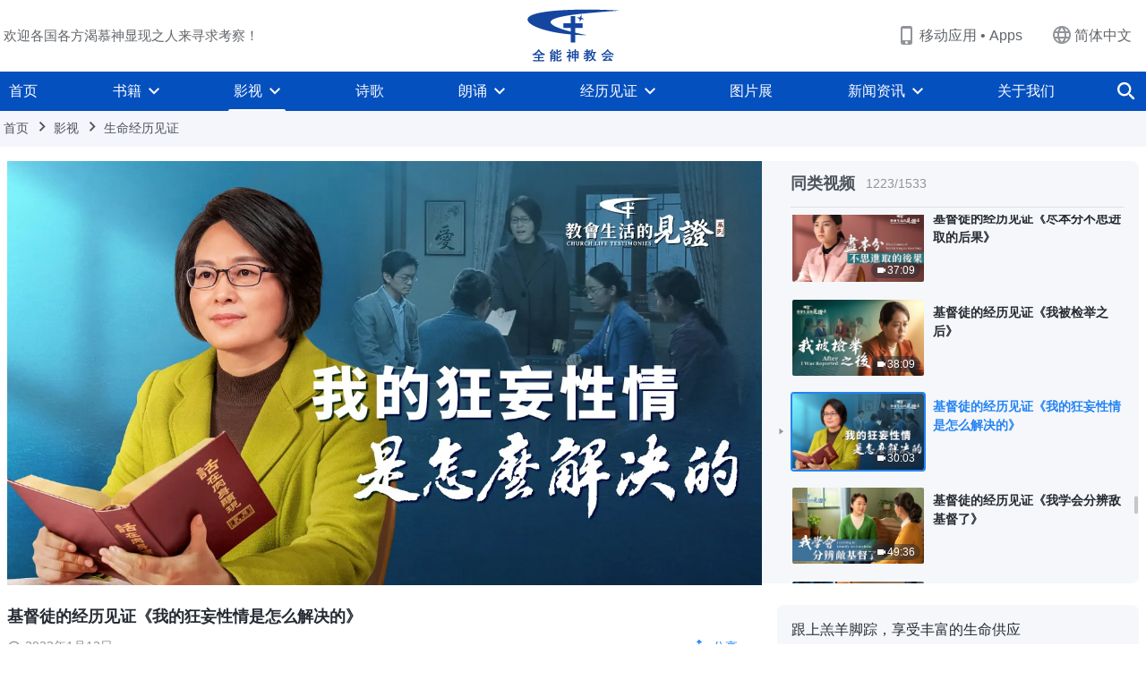

--- FILE ---
content_type: text/html; charset=UTF-8
request_url: https://www.hidden-advent.org/wp-admin/admin-ajax.php?action=gp_home_ajax&page_name=page-videos&taxonomy=video-category&page_method=get_similar_videos_data&category_slug=church-life-testimonies&post_name=how-i-was-freed-from-arrogance&security=7159fae6d2
body_size: 119903
content:
{"info":{"res_total":1533,"res_offset":0,"page_no":1,"page_size":99999,"page_total":1},"data":[{"slug":"does-farming-make-you-inferior","title":"基督徒的经历见证　第1603期《种地就低人一等吗》","date":"2026年1月27日","link":"https:\/\/www.hidden-advent.org\/videos\/does-farming-make-you-inferior.html","duration":"29:04","videoId":"cfx1Yo5NUoM","platform":"YouTube","image":"https:\/\/i.ytimg.com\/vi\/cfx1Yo5NUoM\/mqdefault.jpg","image_webp":"https:\/\/i.ytimg.com\/vi_webp\/cfx1Yo5NUoM\/mqdefault.webp","alt":"基督徒的经历见证　第1603期《种地就低人一等吗》","active":0},{"slug":"how-i-let-go-of-my-jealousy","title":"基督徒的经历见证　第1602期《我的嫉妒心是如何放下的》","date":"2026年1月23日","link":"https:\/\/www.hidden-advent.org\/videos\/how-i-let-go-of-my-jealousy.html","duration":"27:15","videoId":"bXVZob5EKZs","platform":"YouTube","image":"https:\/\/i.ytimg.com\/vi\/bXVZob5EKZs\/mqdefault.jpg","image_webp":"https:\/\/i.ytimg.com\/vi_webp\/bXVZob5EKZs\/mqdefault.webp","alt":"基督徒的经历见证　第1602期《我的嫉妒心是如何放下的》","active":0},{"slug":"why-i-always-feared-others-surpassing-me","title":"基督徒的经历见证　第1601期《为何总担心别人超过我》从留一手到倾囊相授　我不再追求“一枝独秀”","date":"2026年1月23日","link":"https:\/\/www.hidden-advent.org\/videos\/why-i-always-feared-others-surpassing-me.html","duration":"28:08","videoId":"5z7Pb7EKJLs","platform":"YouTube","image":"https:\/\/i.ytimg.com\/vi\/5z7Pb7EKJLs\/mqdefault.jpg","image_webp":"https:\/\/i.ytimg.com\/vi_webp\/5z7Pb7EKJLs\/mqdefault.webp","alt":"基督徒的经历见证　第1601期《为何总担心别人超过我》从留一手到倾囊相授　我不再追求“一枝独秀”","active":0},{"slug":"reflections-after-going-blind","title":"基督徒的经历见证　第1600期《失明后的反省》","date":"2026年1月21日","link":"https:\/\/www.hidden-advent.org\/videos\/reflections-after-going-blind.html","duration":"31:14","videoId":"e5RAhi3i4zE","platform":"YouTube","image":"https:\/\/i.ytimg.com\/vi\/e5RAhi3i4zE\/mqdefault.jpg","image_webp":"https:\/\/i.ytimg.com\/vi_webp\/e5RAhi3i4zE\/mqdefault.webp","alt":"基督徒的经历见证　第1600期《失明后的反省》","active":0},{"slug":"no-longer-shrinking-from-difficulties","title":"基督徒的经历见证　第1588期《难处面前我不再退缩》","date":"2026年1月19日","link":"https:\/\/www.hidden-advent.org\/videos\/no-longer-shrinking-from-difficulties.html","duration":"30:12","videoId":"q8be9bKKQUk","platform":"YouTube","image":"https:\/\/i.ytimg.com\/vi\/q8be9bKKQUk\/mqdefault.jpg","image_webp":"https:\/\/i.ytimg.com\/vi_webp\/q8be9bKKQUk\/mqdefault.webp","alt":"基督徒的经历见证　第1588期《难处面前我不再退缩》","active":0},{"slug":"bitter-lesson-learned-from-the-scramble-for-fame-and-gain","title":"基督徒的经历见证　第1599期《争名夺利带来的惨痛教训》","date":"2026年1月19日","link":"https:\/\/www.hidden-advent.org\/videos\/bitter-lesson-learned-from-the-scramble-for-fame-and-gain.html","duration":"33:51","videoId":"A2bxzEDOcOc","platform":"YouTube","image":"https:\/\/i.ytimg.com\/vi\/A2bxzEDOcOc\/mqdefault.jpg","image_webp":"https:\/\/i.ytimg.com\/vi_webp\/A2bxzEDOcOc\/mqdefault.webp","alt":"基督徒的经历见证　第1599期《争名夺利带来的惨痛教训》","active":0},{"slug":"reflections-on-my-failure-to-supervise-work","title":"基督徒的经历见证　第1591期《对不监督工作的反思》信任一个人就可以放任不管吗? 监督工作是不信任还是尽责任？","date":"2026年1月18日","link":"https:\/\/www.hidden-advent.org\/videos\/reflections-on-my-failure-to-supervise-work.html","duration":"26:13","videoId":"HCKBtWhp6WI","platform":"YouTube","image":"https:\/\/i.ytimg.com\/vi\/HCKBtWhp6WI\/mqdefault.jpg","image_webp":"https:\/\/i.ytimg.com\/vi_webp\/HCKBtWhp6WI\/mqdefault.webp","alt":"基督徒的经历见证　第1591期《对不监督工作的反思》信任一个人就可以放任不管吗? 监督工作是不信任还是尽责任？","active":0},{"slug":"should-sentimentality-be-a-principle-of-self-conduct","title":"基督徒的经历见证　第1598期《讲情义是做人该有的原则吗》只讲情义不讲原则能实行出真理吗？","date":"2026年1月16日","link":"https:\/\/www.hidden-advent.org\/videos\/should-sentimentality-be-a-principle-of-self-conduct.html","duration":"26:50","videoId":"DlbZpr9Xxvw","platform":"YouTube","image":"https:\/\/i.ytimg.com\/vi\/DlbZpr9Xxvw\/mqdefault.jpg","image_webp":"https:\/\/i.ytimg.com\/vi_webp\/DlbZpr9Xxvw\/mqdefault.webp","alt":"基督徒的经历见证　第1598期《讲情义是做人该有的原则吗》只讲情义不讲原则能实行出真理吗？","active":0},{"slug":"reflected-on-myself-after-lying","title":"基督徒的经历见证　第1597期《说谎后的反思》","date":"2026年1月8日","link":"https:\/\/www.hidden-advent.org\/videos\/reflected-on-myself-after-lying.html","duration":"30:26","videoId":"2LFoZ8o-eQI","platform":"YouTube","image":"https:\/\/i.ytimg.com\/vi\/2LFoZ8o-eQI\/mqdefault.jpg","image_webp":"https:\/\/i.ytimg.com\/vi_webp\/2LFoZ8o-eQI\/mqdefault.webp","alt":"基督徒的经历见证　第1597期《说谎后的反思》","active":0},{"slug":"focusing-on-life-entry-to-fulfill-duty","title":"基督徒的经历见证　第1596期《注重生命进入才能尽好本分》","date":"2026年1月6日","link":"https:\/\/www.hidden-advent.org\/videos\/focusing-on-life-entry-to-fulfill-duty.html","duration":"32:21","videoId":"GRUyoCpFReI","platform":"YouTube","image":"https:\/\/i.ytimg.com\/vi\/GRUyoCpFReI\/mqdefault.jpg","image_webp":"https:\/\/i.ytimg.com\/vi_webp\/GRUyoCpFReI\/mqdefault.webp","alt":"基督徒的经历见证　第1596期《注重生命进入才能尽好本分》","active":0},{"slug":"i-no-longer-compete-with-others","title":"基督徒见证视频《我不再与人竞争了》｜2026基督教会综艺汇演《赞美之声》","date":"2026年1月5日","link":"https:\/\/www.hidden-advent.org\/videos\/i-no-longer-compete-with-others.html","duration":"29:13","videoId":"XUpDJXZWNGs","platform":"YouTube","image":"https:\/\/i.ytimg.com\/vi\/XUpDJXZWNGs\/mqdefault.jpg","image_webp":"https:\/\/i.ytimg.com\/vi_webp\/XUpDJXZWNGs\/mqdefault.webp","alt":"基督徒见证视频《我不再与人竞争了》｜2026基督教会综艺汇演《赞美之声》","active":0},{"slug":"deal-with-people-better-than-me","title":"基督徒的经历见证　第1595期《遇到比我优秀的人该怎么对待》","date":"2026年1月4日","link":"https:\/\/www.hidden-advent.org\/videos\/deal-with-people-better-than-me.html","duration":"31:22","videoId":"i0wkSGnQ_E0","platform":"YouTube","image":"https:\/\/i.ytimg.com\/vi\/i0wkSGnQ_E0\/mqdefault.jpg","image_webp":"https:\/\/i.ytimg.com\/vi_webp\/i0wkSGnQ_E0\/mqdefault.webp","alt":"基督徒的经历见证　第1595期《遇到比我优秀的人该怎么对待》","active":0},{"slug":"why-I-was-unwilling-to-recommend-people","title":"基督徒的经历见证　第1593期《为何我不愿举荐人》","date":"2025年12月29日","link":"https:\/\/www.hidden-advent.org\/videos\/why-I-was-unwilling-to-recommend-people.html","duration":"32:25","videoId":"-Ttfc7nYrMU","platform":"YouTube","image":"https:\/\/i.ytimg.com\/vi\/-Ttfc7nYrMU\/mqdefault.jpg","image_webp":"https:\/\/i.ytimg.com\/vi_webp\/-Ttfc7nYrMU\/mqdefault.webp","alt":"基督徒的经历见证　第1593期《为何我不愿举荐人》","active":0},{"slug":"exalting-oneself-and-showing-off-is-truly-shameful","title":"基督徒的经历见证　第1594期《高举显露自己真可耻》","date":"2025年12月29日","link":"https:\/\/www.hidden-advent.org\/videos\/exalting-oneself-and-showing-off-is-truly-shameful.html","duration":"28:09","videoId":"XOcA6CS_38k","platform":"YouTube","image":"https:\/\/i.ytimg.com\/vi\/XOcA6CS_38k\/mqdefault.jpg","image_webp":"https:\/\/i.ytimg.com\/vi_webp\/XOcA6CS_38k\/mqdefault.webp","alt":"基督徒的经历见证　第1594期《高举显露自己真可耻》","active":0},{"slug":"i-learned-to-press-on-through-challenges","title":"基督徒的经历见证　第1592期《我学会迎难而上了》","date":"2025年12月21日","link":"https:\/\/www.hidden-advent.org\/videos\/i-learned-to-press-on-through-challenges.html","duration":"31:29","videoId":"2fmHeybjExs","platform":"YouTube","image":"https:\/\/i.ytimg.com\/vi\/2fmHeybjExs\/mqdefault.jpg","image_webp":"https:\/\/i.ytimg.com\/vi_webp\/2fmHeybjExs\/mqdefault.webp","alt":"基督徒的经历见证　第1592期《我学会迎难而上了》","active":0},{"slug":"what-lies-behind-suffering","title":"基督徒的经历见证　第393期《受苦的背后隐藏着什么》","date":"2025年12月5日","link":"https:\/\/www.hidden-advent.org\/videos\/what-lies-behind-suffering.html","duration":"31:28","videoId":"gmB-9nJINdw","platform":"YouTube","image":"https:\/\/i.ytimg.com\/vi\/gmB-9nJINdw\/mqdefault.jpg","image_webp":"https:\/\/i.ytimg.com\/vi_webp\/gmB-9nJINdw\/mqdefault.webp","alt":"基督徒的经历见证　第393期《受苦的背后隐藏着什么》","active":0},{"slug":"taking-responsibility-no-longer-frightens-me","title":"基督徒的经历见证　第613期《我不再害怕担责任了》","date":"2025年12月4日","link":"https:\/\/www.hidden-advent.org\/videos\/taking-responsibility-no-longer-frightens-me.html","duration":"29:48","videoId":"pEdRrVlKcyM","platform":"YouTube","image":"https:\/\/i.ytimg.com\/vi\/pEdRrVlKcyM\/mqdefault.jpg","image_webp":"https:\/\/i.ytimg.com\/vi_webp\/pEdRrVlKcyM\/mqdefault.webp","alt":"基督徒的经历见证　第613期《我不再害怕担责任了》","active":0},{"slug":"after-making-a-mistake","title":"基督徒的经历见证　第1585期《出错之后》","date":"2025年11月29日","link":"https:\/\/www.hidden-advent.org\/videos\/after-making-a-mistake.html","duration":"29:42","videoId":"y-uLiokMUVg","platform":"YouTube","image":"https:\/\/i.ytimg.com\/vi\/y-uLiokMUVg\/mqdefault.jpg","image_webp":"https:\/\/i.ytimg.com\/vi_webp\/y-uLiokMUVg\/mqdefault.webp","alt":"基督徒的经历见证　第1585期《出错之后》","active":0},{"slug":"do-we-raise-our-children-for-old-age-care","title":"基督徒的经历见证　第1586期《养儿就是为了防老吗》","date":"2025年11月23日","link":"https:\/\/www.hidden-advent.org\/videos\/do-we-raise-our-children-for-old-age-care.html","duration":"32:15","videoId":"aCNO-p_b58c","platform":"YouTube","image":"https:\/\/i.ytimg.com\/vi\/aCNO-p_b58c\/mqdefault.jpg","image_webp":"https:\/\/i.ytimg.com\/vi_webp\/aCNO-p_b58c\/mqdefault.webp","alt":"基督徒的经历见证　第1586期《养儿就是为了防老吗》","active":0},{"slug":"a-transformation-from-two-bouts-of-cancer","title":"基督徒的经历见证　第1587期《两次癌症带来的转变》","date":"2025年11月14日","link":"https:\/\/www.hidden-advent.org\/videos\/a-transformation-from-two-bouts-of-cancer.html","duration":"32:32","videoId":"PW6x5_AXrD0","platform":"YouTube","image":"https:\/\/i.ytimg.com\/vi\/PW6x5_AXrD0\/mqdefault.jpg","image_webp":"https:\/\/i.ytimg.com\/vi_webp\/PW6x5_AXrD0\/mqdefault.webp","alt":"基督徒的经历见证　第1587期《两次癌症带来的转变》","active":0},{"slug":"reflections-after-losing-status","title":"基督徒的经历见证　第1589期《失去地位后的反省》","date":"2025年11月9日","link":"https:\/\/www.hidden-advent.org\/videos\/reflections-after-losing-status.html","duration":"34:26","videoId":"aEFc4dAXZ9s","platform":"YouTube","image":"https:\/\/i.ytimg.com\/vi\/aEFc4dAXZ9s\/mqdefault.jpg","image_webp":"https:\/\/i.ytimg.com\/vi_webp\/aEFc4dAXZ9s\/mqdefault.webp","alt":"基督徒的经历见证　第1589期《失去地位后的反省》","active":0},{"slug":"how-to-treat-more-talented-people","title":"基督徒的经历见证　第1590期《如何对待比自己优秀的人》","date":"2025年11月8日","link":"https:\/\/www.hidden-advent.org\/videos\/how-to-treat-more-talented-people.html","duration":"30:42","videoId":"xRTCi6PbjEE","platform":"YouTube","image":"https:\/\/i.ytimg.com\/vi\/xRTCi6PbjEE\/mqdefault.jpg","image_webp":"https:\/\/i.ytimg.com\/vi_webp\/xRTCi6PbjEE\/mqdefault.webp","alt":"基督徒的经历见证　第1590期《如何对待比自己优秀的人》","active":0},{"slug":"what-was-behind-my-not-daring-to-report-false-leaders","title":"基督徒的经历见证《不敢检举假带领的背后》","date":"2025年10月30日","link":"https:\/\/www.hidden-advent.org\/videos\/what-was-behind-my-not-daring-to-report-false-leaders.html","duration":"31:13","videoId":"V63NpWn9jPI","platform":"YouTube","image":"https:\/\/i.ytimg.com\/vi\/V63NpWn9jPI\/mqdefault.jpg","image_webp":"https:\/\/i.ytimg.com\/vi_webp\/V63NpWn9jPI\/mqdefault.webp","alt":"基督徒的经历见证《不敢检举假带领的背后》","active":0},{"slug":"willing-to-submit-to-God-s-orchestrations-arrangements","title":"基督徒的经历见证《我愿顺服神的摆布安排》","date":"2025年10月15日","link":"https:\/\/www.hidden-advent.org\/videos\/willing-to-submit-to-God-s-orchestrations-arrangements.html","duration":"33:49","videoId":"lmFLfMRJL1w","platform":"YouTube","image":"https:\/\/i.ytimg.com\/vi\/lmFLfMRJL1w\/mqdefault.jpg","image_webp":"https:\/\/i.ytimg.com\/vi_webp\/lmFLfMRJL1w\/mqdefault.webp","alt":"基督徒的经历见证《我愿顺服神的摆布安排》","active":0},{"slug":"guardedness-misunderstandings-went-away","title":"基督徒的经历见证《我的防备误解终于消除了》","date":"2025年10月14日","link":"https:\/\/www.hidden-advent.org\/videos\/guardedness-misunderstandings-went-away.html","duration":"31:57","videoId":"HQCRrt2sNbQ","platform":"YouTube","image":"https:\/\/i.ytimg.com\/vi\/HQCRrt2sNbQ\/mqdefault.jpg","image_webp":"https:\/\/i.ytimg.com\/vi_webp\/HQCRrt2sNbQ\/mqdefault.webp","alt":"基督徒的经历见证《我的防备误解终于消除了》","active":0},{"slug":"illness-revealed-impurities-in-faith","title":"基督徒的经历见证《一场病痛显明了我信神的掺杂》","date":"2025年10月11日","link":"https:\/\/www.hidden-advent.org\/videos\/illness-revealed-impurities-in-faith.html","duration":"27:09","videoId":"iFaG0wZtkcU","platform":"YouTube","image":"https:\/\/i.ytimg.com\/vi\/iFaG0wZtkcU\/mqdefault.jpg","image_webp":"https:\/\/i.ytimg.com\/vi_webp\/iFaG0wZtkcU\/mqdefault.webp","alt":"基督徒的经历见证《一场病痛显明了我信神的掺杂》","active":0},{"slug":"what-lay-behind-such-suffering","title":"基督徒的经历见证《如此受苦的背后》","date":"2025年10月8日","link":"https:\/\/www.hidden-advent.org\/videos\/what-lay-behind-such-suffering.html","duration":"30:55","videoId":"cXRmaGCX-P8","platform":"YouTube","image":"https:\/\/i.ytimg.com\/vi\/cXRmaGCX-P8\/mqdefault.jpg","image_webp":"https:\/\/i.ytimg.com\/vi_webp\/cXRmaGCX-P8\/mqdefault.webp","alt":"基督徒的经历见证《如此受苦的背后》","active":0},{"slug":"lessons-from-noahs-attitude-toward-God-s-commission","title":"基督徒的经历见证《从挪亚对待神托付的态度上我学到的功课》","date":"2025年10月3日","link":"https:\/\/www.hidden-advent.org\/videos\/lessons-from-noahs-attitude-toward-God-s-commission.html","duration":"33:32","videoId":"R43h5Ubl_oI","platform":"YouTube","image":"https:\/\/i.ytimg.com\/vi\/R43h5Ubl_oI\/mqdefault.jpg","image_webp":"https:\/\/i.ytimg.com\/vi_webp\/R43h5Ubl_oI\/mqdefault.webp","alt":"基督徒的经历见证《从挪亚对待神托付的态度上我学到的功课》","active":0},{"slug":"rebel-returned-to-God","title":"基督徒的经历见证《悖逆的我是如何归向神的》","date":"2025年10月1日","link":"https:\/\/www.hidden-advent.org\/videos\/rebel-returned-to-God.html","duration":"38:09","videoId":"sozIoX-43yY","platform":"YouTube","image":"https:\/\/i.ytimg.com\/vi\/sozIoX-43yY\/mqdefault.jpg","image_webp":"https:\/\/i.ytimg.com\/vi_webp\/sozIoX-43yY\/mqdefault.webp","alt":"基督徒的经历见证《悖逆的我是如何归向神的》","active":0},{"slug":"gained-experiencing-persecution-tribulations","title":"基督徒的经历见证《经历逼迫患难的收获》","date":"2025年9月26日","link":"https:\/\/www.hidden-advent.org\/videos\/gained-experiencing-persecution-tribulations.html","duration":"31:09","videoId":"sbOD0j65bvI","platform":"YouTube","image":"https:\/\/i.ytimg.com\/vi\/sbOD0j65bvI\/mqdefault.jpg","image_webp":"https:\/\/i.ytimg.com\/vi_webp\/sbOD0j65bvI\/mqdefault.webp","alt":"基督徒的经历见证《经历逼迫患难的收获》","active":0},{"slug":"no-longer-blindly-worship-man","title":"基督徒的经历见证《我不再一味地崇拜人了》","date":"2025年9月22日","link":"https:\/\/www.hidden-advent.org\/videos\/no-longer-blindly-worship-man.html","duration":"31:31","videoId":"WwFT98Ro_CI","platform":"YouTube","image":"https:\/\/i.ytimg.com\/vi\/WwFT98Ro_CI\/mqdefault.jpg","image_webp":"https:\/\/i.ytimg.com\/vi_webp\/WwFT98Ro_CI\/mqdefault.webp","alt":"基督徒的经历见证《我不再一味地崇拜人了》","active":0},{"slug":"behind-not-seeking-progress-in-duties","title":"基督徒的经历见证《尽本分不求进取的背后》","date":"2025年9月12日","link":"https:\/\/www.hidden-advent.org\/videos\/behind-not-seeking-progress-in-duties.html","duration":"40:45","videoId":"zYC6SFz53SY","platform":"YouTube","image":"https:\/\/i.ytimg.com\/vi\/zYC6SFz53SY\/mqdefault.jpg","image_webp":"https:\/\/i.ytimg.com\/vi_webp\/zYC6SFz53SY\/mqdefault.webp","alt":"基督徒的经历见证《尽本分不求进取的背后》","active":0},{"slug":"do-duties-with-correct-intentions","title":"基督徒的经历见证《我能摆对存心尽本分了》","date":"2025年9月10日","link":"https:\/\/www.hidden-advent.org\/videos\/do-duties-with-correct-intentions.html","duration":"31:42","videoId":"8s-JWcfs55k","platform":"YouTube","image":"https:\/\/i.ytimg.com\/vi\/8s-JWcfs55k\/mqdefault.jpg","image_webp":"https:\/\/i.ytimg.com\/vi_webp\/8s-JWcfs55k\/mqdefault.webp","alt":"基督徒的经历见证《我能摆对存心尽本分了》","active":0},{"slug":"how-i-should-treat-duty","title":"基督徒的经历见证《我知道该怎么对待本分了》从抵触到顺服　在难处中学到的功课","date":"2025年9月9日","link":"https:\/\/www.hidden-advent.org\/videos\/how-i-should-treat-duty.html","duration":"39:51","videoId":"Jj7bWRAEYBw","platform":"YouTube","image":"https:\/\/i.ytimg.com\/vi\/Jj7bWRAEYBw\/mqdefault.jpg","image_webp":"https:\/\/i.ytimg.com\/vi_webp\/Jj7bWRAEYBw\/mqdefault.webp","alt":"基督徒的经历见证《我知道该怎么对待本分了》从抵触到顺服　在难处中学到的功课","active":0},{"slug":"how-i-approached-others-supervision","title":"基督徒的经历见证《我是怎么对待别人监督的》","date":"2025年9月9日","link":"https:\/\/www.hidden-advent.org\/videos\/how-i-approached-others-supervision.html","duration":"36:45","videoId":"eIKqGXzZ3vY","platform":"YouTube","image":"https:\/\/i.ytimg.com\/vi\/eIKqGXzZ3vY\/mqdefault.jpg","image_webp":"https:\/\/i.ytimg.com\/vi_webp\/eIKqGXzZ3vY\/mqdefault.webp","alt":"基督徒的经历见证《我是怎么对待别人监督的》","active":0},{"slug":"sickness-no-longer-feel-distress-anxiety","title":"基督徒的经历见证《面对病痛我不再愁苦忧虑》","date":"2025年9月7日","link":"https:\/\/www.hidden-advent.org\/videos\/sickness-no-longer-feel-distress-anxiety.html","duration":"31:34","videoId":"hp3IDtJ07mw","platform":"YouTube","image":"https:\/\/i.ytimg.com\/vi\/hp3IDtJ07mw\/mqdefault.jpg","image_webp":"https:\/\/i.ytimg.com\/vi_webp\/hp3IDtJ07mw\/mqdefault.webp","alt":"基督徒的经历见证《面对病痛我不再愁苦忧虑》","active":0},{"slug":"experience-hosting-a-fugitive-sister","title":"基督徒的经历见证《接待逃亡姊妹的经历》","date":"2025年9月7日","link":"https:\/\/www.hidden-advent.org\/videos\/experience-hosting-a-fugitive-sister.html","duration":"24:52","videoId":"Ftls-CtHBVU","platform":"YouTube","image":"https:\/\/i.ytimg.com\/vi\/Ftls-CtHBVU\/mqdefault.jpg","image_webp":"https:\/\/i.ytimg.com\/vi_webp\/Ftls-CtHBVU\/mqdefault.webp","alt":"基督徒的经历见证《接待逃亡姊妹的经历》","active":0},{"slug":"reflections-on-not-seeking-progress-in-duties","title":"基督徒的经历见证《对尽本分不思进取的反省》","date":"2025年9月5日","link":"https:\/\/www.hidden-advent.org\/videos\/reflections-on-not-seeking-progress-in-duties.html","duration":"40:27","videoId":"Hwufh6aMToc","platform":"YouTube","image":"https:\/\/i.ytimg.com\/vi\/Hwufh6aMToc\/mqdefault.jpg","image_webp":"https:\/\/i.ytimg.com\/vi_webp\/Hwufh6aMToc\/mqdefault.webp","alt":"基督徒的经历见证《对尽本分不思进取的反省》","active":0},{"slug":"duty-reassignment-revealed-mistaken-views","title":"基督徒的经历见证《调整本分显明了我的错误观点》","date":"2025年9月3日","link":"https:\/\/www.hidden-advent.org\/videos\/duty-reassignment-revealed-mistaken-views.html","duration":"27:42","videoId":"QZ93rsH62_k","platform":"YouTube","image":"https:\/\/i.ytimg.com\/vi\/QZ93rsH62_k\/mqdefault.jpg","image_webp":"https:\/\/i.ytimg.com\/vi_webp\/QZ93rsH62_k\/mqdefault.webp","alt":"基督徒的经历见证《调整本分显明了我的错误观点》","active":0},{"slug":"learned-to-submit-to-God-in-duty","title":"基督徒的经历见证《在尽本分中我学会顺服神了》","date":"2025年8月31日","link":"https:\/\/www.hidden-advent.org\/videos\/learned-to-submit-to-God-in-duty.html","duration":"37:52","videoId":"0cUOsmn4eeA","platform":"YouTube","image":"https:\/\/i.ytimg.com\/vi\/0cUOsmn4eeA\/mqdefault.jpg","image_webp":"https:\/\/i.ytimg.com\/vi_webp\/0cUOsmn4eeA\/mqdefault.webp","alt":"基督徒的经历见证《在尽本分中我学会顺服神了》","active":0},{"slug":"no-longer-constrained-by-reputation-and-status","title":"基督徒的经历见证《我不再受名誉地位的辖制了》","date":"2025年8月30日","link":"https:\/\/www.hidden-advent.org\/videos\/no-longer-constrained-by-reputation-and-status.html","duration":"37:43","videoId":"kgVy4ehC1Dw","platform":"YouTube","image":"https:\/\/i.ytimg.com\/vi\/kgVy4ehC1Dw\/mqdefault.jpg","image_webp":"https:\/\/i.ytimg.com\/vi_webp\/kgVy4ehC1Dw\/mqdefault.webp","alt":"基督徒的经历见证《我不再受名誉地位的辖制了》","active":0},{"slug":"what-does-remaining-silent-conceal","title":"基督徒的经历见证《沉默是在掩饰什么》","date":"2025年8月28日","link":"https:\/\/www.hidden-advent.org\/videos\/what-does-remaining-silent-conceal.html","duration":"45:29","videoId":"_PfmZ4vBNPA","platform":"YouTube","image":"https:\/\/i.ytimg.com\/vi\/_PfmZ4vBNPA\/mqdefault.jpg","image_webp":"https:\/\/i.ytimg.com\/vi_webp\/_PfmZ4vBNPA\/mqdefault.webp","alt":"基督徒的经历见证《沉默是在掩饰什么》","active":0},{"slug":"understand-how-to-approach-marriage","title":"基督徒的经历见证《我明白该怎样对待婚姻了》","date":"2025年8月25日","link":"https:\/\/www.hidden-advent.org\/videos\/understand-how-to-approach-marriage.html","duration":"45:50","videoId":"IzP-_Y8Bbe0","platform":"YouTube","image":"https:\/\/i.ytimg.com\/vi\/IzP-_Y8Bbe0\/mqdefault.jpg","image_webp":"https:\/\/i.ytimg.com\/vi_webp\/IzP-_Y8Bbe0\/mqdefault.webp","alt":"基督徒的经历见证《我明白该怎样对待婚姻了》","active":0},{"slug":"an-experience-of-being-an-honest-person","title":"基督徒的经历见证《做诚实人的一点经历》","date":"2025年8月25日","link":"https:\/\/www.hidden-advent.org\/videos\/an-experience-of-being-an-honest-person.html","duration":"26:09","videoId":"PMTKof7QlgA","platform":"YouTube","image":"https:\/\/i.ytimg.com\/vi\/PMTKof7QlgA\/mqdefault.jpg","image_webp":"https:\/\/i.ytimg.com\/vi_webp\/PMTKof7QlgA\/mqdefault.webp","alt":"基督徒的经历见证《做诚实人的一点经历》","active":0},{"slug":"writing-articles-bear-witness-God-my-duty","title":"基督徒的经历见证《写文章见证神是我的本分》","date":"2025年8月25日","link":"https:\/\/www.hidden-advent.org\/videos\/writing-articles-bear-witness-God-my-duty.html","duration":"36:10","videoId":"B7epWOmj40M","platform":"YouTube","image":"https:\/\/i.ytimg.com\/vi\/B7epWOmj40M\/mqdefault.jpg","image_webp":"https:\/\/i.ytimg.com\/vi_webp\/B7epWOmj40M\/mqdefault.webp","alt":"基督徒的经历见证《写文章见证神是我的本分》","active":0},{"slug":"after-learning-of-my-sons-death","title":"基督徒的经历见证《得知儿子去世后》","date":"2025年8月24日","link":"https:\/\/www.hidden-advent.org\/videos\/after-learning-of-my-sons-death.html","duration":"44:02","videoId":"jtC46tW2X1g","platform":"YouTube","image":"https:\/\/i.ytimg.com\/vi\/jtC46tW2X1g\/mqdefault.jpg","image_webp":"https:\/\/i.ytimg.com\/vi_webp\/jtC46tW2X1g\/mqdefault.webp","alt":"基督徒的经历见证《得知儿子去世后》","active":0},{"slug":"reflections-after-duty-reassignment","title":"基督徒的经历见证《调整本分后的反思》","date":"2025年8月22日","link":"https:\/\/www.hidden-advent.org\/videos\/reflections-after-duty-reassignment.html","duration":"36:22","videoId":"XEUz1kwuAqI","platform":"YouTube","image":"https:\/\/i.ytimg.com\/vi\/XEUz1kwuAqI\/mqdefault.jpg","image_webp":"https:\/\/i.ytimg.com\/vi_webp\/XEUz1kwuAqI\/mqdefault.webp","alt":"基督徒的经历见证《调整本分后的反思》","active":0},{"slug":"i-was-harmed-by-fame-and-gain","title":"基督徒的经历见证《我被名利坑苦了》","date":"2025年8月21日","link":"https:\/\/www.hidden-advent.org\/videos\/i-was-harmed-by-fame-and-gain.html","duration":"49:05","videoId":"3xIayG_9O_U","platform":"YouTube","image":"https:\/\/i.ytimg.com\/vi\/3xIayG_9O_U\/mqdefault.jpg","image_webp":"https:\/\/i.ytimg.com\/vi_webp\/3xIayG_9O_U\/mqdefault.webp","alt":"基督徒的经历见证《我被名利坑苦了》","active":0},{"slug":"God-s-judgement-is-greatest-salvation","title":"基督徒的经历见证《我体会到神的审判是最好的拯救》","date":"2025年8月21日","link":"https:\/\/www.hidden-advent.org\/videos\/God-s-judgement-is-greatest-salvation.html","duration":"46:16","videoId":"4VwVezY5yI4","platform":"YouTube","image":"https:\/\/i.ytimg.com\/vi\/4VwVezY5yI4\/mqdefault.jpg","image_webp":"https:\/\/i.ytimg.com\/vi_webp\/4VwVezY5yI4\/mqdefault.webp","alt":"基督徒的经历见证《我体会到神的审判是最好的拯救》","active":0},{"slug":"how-to-treat-mothers-nurturing-kindness","title":"基督徒的经历见证《我知道该如何对待母亲的养育之恩了》出狱后她日夜盼望尽本分，为何机会来了却犹豫不决？","date":"2025年8月19日","link":"https:\/\/www.hidden-advent.org\/videos\/how-to-treat-mothers-nurturing-kindness.html","duration":"43:01","videoId":"E24hJLG1DD4","platform":"YouTube","image":"https:\/\/i.ytimg.com\/vi\/E24hJLG1DD4\/mqdefault.jpg","image_webp":"https:\/\/i.ytimg.com\/vi_webp\/E24hJLG1DD4\/mqdefault.webp","alt":"基督徒的经历见证《我知道该如何对待母亲的养育之恩了》出狱后她日夜盼望尽本分，为何机会来了却犹豫不决？","active":0},{"slug":"why-could-not-cooperate-with-others","title":"基督徒的经历见证《我为何不能与人和谐配搭》","date":"2025年8月19日","link":"https:\/\/www.hidden-advent.org\/videos\/why-could-not-cooperate-with-others.html","duration":"38:04","videoId":"s0NAdk5voSM","platform":"YouTube","image":"https:\/\/i.ytimg.com\/vi\/s0NAdk5voSM\/mqdefault.jpg","image_webp":"https:\/\/i.ytimg.com\/vi_webp\/s0NAdk5voSM\/mqdefault.webp","alt":"基督徒的经历见证《我为何不能与人和谐配搭》","active":0},{"slug":"lingering-pain","title":"基督徒的经历见证《挥之不去的痛》","date":"2025年8月18日","link":"https:\/\/www.hidden-advent.org\/videos\/lingering-pain.html","duration":"49:43","videoId":"nKOYU7FgRCs","platform":"YouTube","image":"https:\/\/i.ytimg.com\/vi\/nKOYU7FgRCs\/mqdefault.jpg","image_webp":"https:\/\/i.ytimg.com\/vi_webp\/nKOYU7FgRCs\/mqdefault.webp","alt":"基督徒的经历见证《挥之不去的痛》","active":0},{"slug":"misunderstanding-about-God-dispelled","title":"基督徒的经历见证《我对神的误解终于消除了》","date":"2025年8月12日","link":"https:\/\/www.hidden-advent.org\/videos\/misunderstanding-about-God-dispelled.html","duration":"38:20","videoId":"ejhKmJAaCc0","platform":"YouTube","image":"https:\/\/i.ytimg.com\/vi\/ejhKmJAaCc0\/mqdefault.jpg","image_webp":"https:\/\/i.ytimg.com\/vi_webp\/ejhKmJAaCc0\/mqdefault.webp","alt":"基督徒的经历见证《我对神的误解终于消除了》","active":0},{"slug":"i-finally-saw-my-pretense","title":"基督徒的经历见证《我才看见我的伪装假冒》","date":"2025年8月11日","link":"https:\/\/www.hidden-advent.org\/videos\/i-finally-saw-my-pretense.html","duration":"31:37","videoId":"8X4puHTv0fI","platform":"YouTube","image":"https:\/\/i.ytimg.com\/vi\/8X4puHTv0fI\/mqdefault.jpg","image_webp":"https:\/\/i.ytimg.com\/vi_webp\/8X4puHTv0fI\/mqdefault.webp","alt":"基督徒的经历见证《我才看见我的伪装假冒》","active":0},{"slug":"lessons-learned-cultivating-people","title":"基督徒的经历见证《在培养人上我学到的功课》","date":"2025年8月5日","link":"https:\/\/www.hidden-advent.org\/videos\/lessons-learned-cultivating-people.html","duration":"37:07","videoId":"GndlNci9FkY","platform":"YouTube","image":"https:\/\/i.ytimg.com\/vi\/GndlNci9FkY\/mqdefault.jpg","image_webp":"https:\/\/i.ytimg.com\/vi_webp\/GndlNci9FkY\/mqdefault.webp","alt":"基督徒的经历见证《在培养人上我学到的功课》","active":0},{"slug":"severe-consequences-of-indulging-in-comfort","title":"基督徒的经历见证《贪享安逸的严重后果》","date":"2025年8月3日","link":"https:\/\/www.hidden-advent.org\/videos\/severe-consequences-of-indulging-in-comfort.html","duration":"37:38","videoId":"3mdV_ILsPiQ","platform":"YouTube","image":"https:\/\/i.ytimg.com\/vi\/3mdV_ILsPiQ\/mqdefault.jpg","image_webp":"https:\/\/i.ytimg.com\/vi_webp\/3mdV_ILsPiQ\/mqdefault.webp","alt":"基督徒的经历见证《贪享安逸的严重后果》","active":0},{"slug":"preserving-amid-tribulations","title":"基督徒的经历见证《患难中的坚守》","date":"2025年7月29日","link":"https:\/\/www.hidden-advent.org\/videos\/preserving-amid-tribulations.html","duration":"36:03","videoId":"VNypGSvmQgk","platform":"YouTube","image":"https:\/\/i.ytimg.com\/vi\/VNypGSvmQgk\/mqdefault.jpg","image_webp":"https:\/\/i.ytimg.com\/vi_webp\/VNypGSvmQgk\/mqdefault.webp","alt":"基督徒的经历见证《患难中的坚守》","active":0},{"slug":"doing-duties-with-right-intentions-is-crucial","title":"基督徒的经历见证《尽本分摆对存心太关键》","date":"2025年7月28日","link":"https:\/\/www.hidden-advent.org\/videos\/doing-duties-with-right-intentions-is-crucial.html","duration":"36:46","videoId":"Q8BwfjS_jiY","platform":"YouTube","image":"https:\/\/i.ytimg.com\/vi\/Q8BwfjS_jiY\/mqdefault.jpg","image_webp":"https:\/\/i.ytimg.com\/vi_webp\/Q8BwfjS_jiY\/mqdefault.webp","alt":"基督徒的经历见证《尽本分摆对存心太关键》","active":0},{"slug":"finally-break-free-repressed-negative-emotions","title":"基督徒的经历见证《我终于摆脱压抑的负面情绪了》","date":"2025年7月27日","link":"https:\/\/www.hidden-advent.org\/videos\/finally-break-free-repressed-negative-emotions.html","duration":"42:39","videoId":"Ju7v3abpKCg","platform":"YouTube","image":"https:\/\/i.ytimg.com\/vi\/Ju7v3abpKCg\/mqdefault.jpg","image_webp":"https:\/\/i.ytimg.com\/vi_webp\/Ju7v3abpKCg\/mqdefault.webp","alt":"基督徒的经历见证《我终于摆脱压抑的负面情绪了》","active":0},{"slug":"preserving-duty-dire-circumstances","title":"基督徒的经历见证《恶劣环境中坚守本分》","date":"2025年7月26日","link":"https:\/\/www.hidden-advent.org\/videos\/preserving-duty-dire-circumstances.html","duration":"50:31","videoId":"mCyeHMhW38c","platform":"YouTube","image":"https:\/\/i.ytimg.com\/vi\/mCyeHMhW38c\/mqdefault.jpg","image_webp":"https:\/\/i.ytimg.com\/vi_webp\/mCyeHMhW38c\/mqdefault.webp","alt":"基督徒的经历见证《恶劣环境中坚守本分》","active":0},{"slug":"lessons-learned-duty-reassignment","title":"基督徒的经历见证《调换本分学到的功课》","date":"2025年7月21日","link":"https:\/\/www.hidden-advent.org\/videos\/lessons-learned-duty-reassignment.html","duration":"28:26","videoId":"lJGEw7qytn4","platform":"YouTube","image":"https:\/\/i.ytimg.com\/vi\/lJGEw7qytn4\/mqdefault.jpg","image_webp":"https:\/\/i.ytimg.com\/vi_webp\/lJGEw7qytn4\/mqdefault.webp","alt":"基督徒的经历见证《调换本分学到的功课》","active":0},{"slug":"should-parents-live-lives-for-children","title":"基督徒的经历见证《父母的一生难道只为儿女活吗》","date":"2025年7月19日","link":"https:\/\/www.hidden-advent.org\/videos\/should-parents-live-lives-for-children.html","duration":"42:50","videoId":"wgkWsoMzhvk","platform":"YouTube","image":"https:\/\/i.ytimg.com\/vi\/wgkWsoMzhvk\/mqdefault.jpg","image_webp":"https:\/\/i.ytimg.com\/vi_webp\/wgkWsoMzhvk\/mqdefault.webp","alt":"基督徒的经历见证《父母的一生难道只为儿女活吗》","active":0},{"slug":"let-go-of-my-worries-mother","title":"基督徒的经历见证《我能放下对母亲的担忧了》","date":"2025年7月14日","link":"https:\/\/www.hidden-advent.org\/videos\/let-go-of-my-worries-mother.html","duration":"32:56","videoId":"Uio3tC7xrZU","platform":"YouTube","image":"https:\/\/i.ytimg.com\/vi\/Uio3tC7xrZU\/mqdefault.jpg","image_webp":"https:\/\/i.ytimg.com\/vi_webp\/Uio3tC7xrZU\/mqdefault.webp","alt":"基督徒的经历见证《我能放下对母亲的担忧了》","active":0},{"slug":"pursuit-truth-knows-no-age","title":"基督徒的经历见证《追求真理不分年龄大小》","date":"2025年7月12日","link":"https:\/\/www.hidden-advent.org\/videos\/pursuit-truth-knows-no-age.html","duration":"38:30","videoId":"_byQmg2bfnk","platform":"YouTube","image":"https:\/\/i.ytimg.com\/vi\/_byQmg2bfnk\/mqdefault.jpg","image_webp":"https:\/\/i.ytimg.com\/vi_webp\/_byQmg2bfnk\/mqdefault.webp","alt":"基督徒的经历见证《追求真理不分年龄大小》","active":0},{"slug":"pain-caused-purusing-fame-gain","title":"基督徒的经历见证《追逐名利给我带来的痛苦》","date":"2025年7月12日","link":"https:\/\/www.hidden-advent.org\/videos\/pain-caused-purusing-fame-gain.html","duration":"46:32","videoId":"ixKr8XAhlpQ","platform":"YouTube","image":"https:\/\/i.ytimg.com\/vi\/ixKr8XAhlpQ\/mqdefault.jpg","image_webp":"https:\/\/i.ytimg.com\/vi_webp\/ixKr8XAhlpQ\/mqdefault.webp","alt":"基督徒的经历见证《追逐名利给我带来的痛苦》","active":0},{"slug":"how-misunderstanding-guardedness-resolved","title":"基督徒的经历见证《我的误解防备是如何解决的》","date":"2025年7月7日","link":"https:\/\/www.hidden-advent.org\/videos\/how-misunderstanding-guardedness-resolved.html","duration":"37:40","videoId":"MZUUs4-PisU","platform":"YouTube","image":"https:\/\/i.ytimg.com\/vi\/MZUUs4-PisU\/mqdefault.jpg","image_webp":"https:\/\/i.ytimg.com\/vi_webp\/MZUUs4-PisU\/mqdefault.webp","alt":"基督徒的经历见证《我的误解防备是如何解决的》","active":0},{"slug":"see-blessings-amid-sickness","title":"基督徒的经历见证《病痛中我看见了祝福》","date":"2025年7月6日","link":"https:\/\/www.hidden-advent.org\/videos\/see-blessings-amid-sickness.html","duration":"29:16","videoId":"LBaZQGvTybs","platform":"YouTube","image":"https:\/\/i.ytimg.com\/vi\/LBaZQGvTybs\/mqdefault.jpg","image_webp":"https:\/\/i.ytimg.com\/vi_webp\/LBaZQGvTybs\/mqdefault.webp","alt":"基督徒的经历见证《病痛中我看见了祝福》","active":0},{"slug":"no-longer-feel-inferior-because-stutter","title":"基督徒的经历见证《我不再为口吃的缺陷而自卑了》","date":"2025年7月4日","link":"https:\/\/www.hidden-advent.org\/videos\/no-longer-feel-inferior-because-stutter.html","duration":"41:52","videoId":"IYXG0vMDL3o","platform":"YouTube","image":"https:\/\/i.ytimg.com\/vi\/IYXG0vMDL3o\/mqdefault.jpg","image_webp":"https:\/\/i.ytimg.com\/vi_webp\/IYXG0vMDL3o\/mqdefault.webp","alt":"基督徒的经历见证《我不再为口吃的缺陷而自卑了》","active":0},{"slug":"lessons-learned-after-losing-election","title":"基督徒的经历见证《落选后学到的功课》","date":"2025年7月1日","link":"https:\/\/www.hidden-advent.org\/videos\/lessons-learned-after-losing-election.html","duration":"34:53","videoId":"wg6qgmiHPs4","platform":"YouTube","image":"https:\/\/i.ytimg.com\/vi\/wg6qgmiHPs4\/mqdefault.jpg","image_webp":"https:\/\/i.ytimg.com\/vi_webp\/wg6qgmiHPs4\/mqdefault.webp","alt":"基督徒的经历见证《落选后学到的功课》","active":0},{"slug":"became-treat-duty-correctly","title":"基督徒的经历见证《我能正确对待本分了》","date":"2025年6月29日","link":"https:\/\/www.hidden-advent.org\/videos\/became-treat-duty-correctly.html","duration":"36:46","videoId":"ENF2tHuE7CA","platform":"YouTube","image":"https:\/\/i.ytimg.com\/vi\/ENF2tHuE7CA\/mqdefault.jpg","image_webp":"https:\/\/i.ytimg.com\/vi_webp\/ENF2tHuE7CA\/mqdefault.webp","alt":"基督徒的经历见证《我能正确对待本分了》","active":0},{"slug":"learned-how-cooperate-with-others-harmoniously","title":"基督徒的经历见证《我学会与人和谐配搭了》","date":"2025年6月27日","link":"https:\/\/www.hidden-advent.org\/videos\/learned-how-cooperate-with-others-harmoniously.html","duration":"36:41","videoId":"20zBxNSkxYM","platform":"YouTube","image":"https:\/\/i.ytimg.com\/vi\/20zBxNSkxYM\/mqdefault.jpg","image_webp":"https:\/\/i.ytimg.com\/vi_webp\/20zBxNSkxYM\/mqdefault.webp","alt":"基督徒的经历见证《我学会与人和谐配搭了》","active":0},{"slug":"i-am-no-longer-people-pleaser","title":"基督徒的经历见证《我不再做老好人了》","date":"2025年6月27日","link":"https:\/\/www.hidden-advent.org\/videos\/i-am-no-longer-people-pleaser.html","duration":"35:52","videoId":"oQDzOeYkAvE","platform":"YouTube","image":"https:\/\/i.ytimg.com\/vi\/oQDzOeYkAvE\/mqdefault.jpg","image_webp":"https:\/\/i.ytimg.com\/vi_webp\/oQDzOeYkAvE\/mqdefault.webp","alt":"基督徒的经历见证《我不再做老好人了》","active":0},{"slug":"seeing-God-s-deeds-dangerous-situations","title":"基督徒的经历见证《在险境中看到神的作为》","date":"2025年6月26日","link":"https:\/\/www.hidden-advent.org\/videos\/seeing-God-s-deeds-dangerous-situations.html","duration":"31:24","videoId":"XYN5K4YUqSY","platform":"YouTube","image":"https:\/\/i.ytimg.com\/vi\/XYN5K4YUqSY\/mqdefault.jpg","image_webp":"https:\/\/i.ytimg.com\/vi_webp\/XYN5K4YUqSY\/mqdefault.webp","alt":"基督徒的经历见证《在险境中看到神的作为》","active":0},{"slug":"concerns-writing-evaluation","title":"基督徒的经历见证《写评价时的顾虑》","date":"2025年6月25日","link":"https:\/\/www.hidden-advent.org\/videos\/concerns-writing-evaluation.html","duration":"47:49","videoId":"6CjKkrMLjGs","platform":"YouTube","image":"https:\/\/i.ytimg.com\/vi\/6CjKkrMLjGs\/mqdefault.jpg","image_webp":"https:\/\/i.ytimg.com\/vi_webp\/6CjKkrMLjGs\/mqdefault.webp","alt":"基督徒的经历见证《写评价时的顾虑》","active":0},{"slug":"how-i-resolved-jealousy","title":"基督徒的经历见证《我是如何解决嫉妒心的》","date":"2025年6月24日","link":"https:\/\/www.hidden-advent.org\/videos\/how-i-resolved-jealousy.html","duration":"46:04","videoId":"H7oljEPAufU","platform":"YouTube","image":"https:\/\/i.ytimg.com\/vi\/H7oljEPAufU\/mqdefault.jpg","image_webp":"https:\/\/i.ytimg.com\/vi_webp\/H7oljEPAufU\/mqdefault.webp","alt":"基督徒的经历见证《我是如何解决嫉妒心的》","active":0},{"slug":"marriage-is-not-destination","title":"基督徒的经历见证《婚姻不是我的归宿》","date":"2025年6月22日","link":"https:\/\/www.hidden-advent.org\/videos\/marriage-is-not-destination.html","duration":"46:14","videoId":"MPyEtbo2F10","platform":"YouTube","image":"https:\/\/i.ytimg.com\/vi\/MPyEtbo2F10\/mqdefault.jpg","image_webp":"https:\/\/i.ytimg.com\/vi_webp\/MPyEtbo2F10\/mqdefault.webp","alt":"基督徒的经历见证《婚姻不是我的归宿》","active":0},{"slug":"working-hard-not-possessing-truth-realities","title":"基督徒的经历见证《劳苦作工不代表有真理实际》","date":"2025年6月21日","link":"https:\/\/www.hidden-advent.org\/videos\/working-hard-not-possessing-truth-realities.html","duration":"34:23","videoId":"jIKGg3-Agmk","platform":"YouTube","image":"https:\/\/i.ytimg.com\/vi\/jIKGg3-Agmk\/mqdefault.jpg","image_webp":"https:\/\/i.ytimg.com\/vi_webp\/jIKGg3-Agmk\/mqdefault.webp","alt":"基督徒的经历见证《劳苦作工不代表有真理实际》","active":0},{"slug":"my-time-doing-hosting-duties","title":"基督徒的经历见证《尽接待本分的那段日子》","date":"2025年6月19日","link":"https:\/\/www.hidden-advent.org\/videos\/my-time-doing-hosting-duties.html","duration":"43:59","videoId":"fqc4fvvz3_Y","platform":"YouTube","image":"https:\/\/i.ytimg.com\/vi\/fqc4fvvz3_Y\/mqdefault.jpg","image_webp":"https:\/\/i.ytimg.com\/vi_webp\/fqc4fvvz3_Y\/mqdefault.webp","alt":"基督徒的经历见证《尽接待本分的那段日子》","active":0},{"slug":"i-can-correctly-treat-defect","title":"基督徒的经历见证《我能正确对待自身的缺陷了》","date":"2025年6月19日","link":"https:\/\/www.hidden-advent.org\/videos\/i-can-correctly-treat-defect.html","duration":"40:37","videoId":"AS59FSb2RHU","platform":"YouTube","image":"https:\/\/i.ytimg.com\/vi\/AS59FSb2RHU\/mqdefault.jpg","image_webp":"https:\/\/i.ytimg.com\/vi_webp\/AS59FSb2RHU\/mqdefault.webp","alt":"基督徒的经历见证《我能正确对待自身的缺陷了》","active":0},{"slug":"finally-understood-significance-God-trying-people","title":"基督徒的经历见证《我才明白神试炼人的意义》","date":"2025年6月17日","link":"https:\/\/www.hidden-advent.org\/videos\/finally-understood-significance-God-trying-people.html","duration":"53:58","videoId":"34vy72ZiixQ","platform":"YouTube","image":"https:\/\/i.ytimg.com\/vi\/34vy72ZiixQ\/mqdefault.jpg","image_webp":"https:\/\/i.ytimg.com\/vi_webp\/34vy72ZiixQ\/mqdefault.webp","alt":"基督徒的经历见证《我才明白神试炼人的意义》","active":0},{"slug":"no-longer-bound-by-jealousy","title":"基督徒的经历见证《我不再被嫉妒心捆绑了》","date":"2025年6月16日","link":"https:\/\/www.hidden-advent.org\/videos\/no-longer-bound-by-jealousy.html","duration":"28:16","videoId":"yw4OqeO50uk","platform":"YouTube","image":"https:\/\/i.ytimg.com\/vi\/yw4OqeO50uk\/mqdefault.jpg","image_webp":"https:\/\/i.ytimg.com\/vi_webp\/yw4OqeO50uk\/mqdefault.webp","alt":"基督徒的经历见证《我不再被嫉妒心捆绑了》","active":0},{"slug":"submit-God-s-arrangements-amid-sickness","title":"基督徒的经历见证《病痛中学会顺服神安排》","date":"2025年6月16日","link":"https:\/\/www.hidden-advent.org\/videos\/submit-God-s-arrangements-amid-sickness.html","duration":"38:28","videoId":"wuq5kT5smmc","platform":"YouTube","image":"https:\/\/i.ytimg.com\/vi\/wuq5kT5smmc\/mqdefault.jpg","image_webp":"https:\/\/i.ytimg.com\/vi_webp\/wuq5kT5smmc\/mqdefault.webp","alt":"基督徒的经历见证《病痛中学会顺服神安排》","active":0},{"slug":"reflections-on-coveting-comfort","title":"基督徒的经历见证《对贪享安逸的一点反思》","date":"2025年6月14日","link":"https:\/\/www.hidden-advent.org\/videos\/reflections-on-coveting-comfort.html","duration":"36:00","videoId":"lYzykLHAT1g","platform":"YouTube","image":"https:\/\/i.ytimg.com\/vi\/lYzykLHAT1g\/mqdefault.jpg","image_webp":"https:\/\/i.ytimg.com\/vi_webp\/lYzykLHAT1g\/mqdefault.webp","alt":"基督徒的经历见证《对贪享安逸的一点反思》","active":0},{"slug":"following-God-best-choice-life","title":"基督徒的经历见证《跟随神是我此生最好的选择》","date":"2025年6月13日","link":"https:\/\/www.hidden-advent.org\/videos\/following-God-best-choice-life.html","duration":"48:47","videoId":"nfluFCOx2tM","platform":"YouTube","image":"https:\/\/i.ytimg.com\/vi\/nfluFCOx2tM\/mqdefault.jpg","image_webp":"https:\/\/i.ytimg.com\/vi_webp\/nfluFCOx2tM\/mqdefault.webp","alt":"基督徒的经历见证《跟随神是我此生最好的选择》","active":0},{"slug":"gained-from-two-serious-illnesses","title":"基督徒的经历见证《经历两次重病的收获》","date":"2025年6月13日","link":"https:\/\/www.hidden-advent.org\/videos\/gained-from-two-serious-illnesses.html","duration":"43:52","videoId":"3niqJIdPJyo","platform":"YouTube","image":"https:\/\/i.ytimg.com\/vi\/3niqJIdPJyo\/mqdefault.jpg","image_webp":"https:\/\/i.ytimg.com\/vi_webp\/3niqJIdPJyo\/mqdefault.webp","alt":"基督徒的经历见证《经历两次重病的收获》","active":0},{"slug":"no-longer-feel-inferior-poor-family-background","title":"基督徒的经历见证《我不再因家境清贫而自卑了》","date":"2025年6月12日","link":"https:\/\/www.hidden-advent.org\/videos\/no-longer-feel-inferior-poor-family-background.html","duration":"41:45","videoId":"qFfsFydgOBE","platform":"YouTube","image":"https:\/\/i.ytimg.com\/vi\/qFfsFydgOBE\/mqdefault.jpg","image_webp":"https:\/\/i.ytimg.com\/vi_webp\/qFfsFydgOBE\/mqdefault.webp","alt":"基督徒的经历见证《我不再因家境清贫而自卑了》","active":0},{"slug":"view-lady-beautiful-for-those-admired-her-harmed-me","title":"基督徒的经历见证《“女为悦己者容”这个观点把我害苦了》","date":"2025年6月12日","link":"https:\/\/www.hidden-advent.org\/videos\/view-lady-beautiful-for-those-admired-her-harmed-me.html","duration":"41:26","videoId":"HPuPfB3x-_Y","platform":"YouTube","image":"https:\/\/i.ytimg.com\/vi\/HPuPfB3x-_Y\/mqdefault.jpg","image_webp":"https:\/\/i.ytimg.com\/vi_webp\/HPuPfB3x-_Y\/mqdefault.webp","alt":"基督徒的经历见证《“女为悦己者容”这个观点把我害苦了》","active":0},{"slug":"gained-lot-from-failure-being-revealed","title":"基督徒的经历见证《经历失败与显明我收获太多了》","date":"2025年6月11日","link":"https:\/\/www.hidden-advent.org\/videos\/gained-lot-from-failure-being-revealed.html","duration":"1:02:31","videoId":"Z0KVJxq2HFg","platform":"YouTube","image":"https:\/\/i.ytimg.com\/vi\/Z0KVJxq2HFg\/mqdefault.jpg","image_webp":"https:\/\/i.ytimg.com\/vi_webp\/Z0KVJxq2HFg\/mqdefault.webp","alt":"基督徒的经历见证《经历失败与显明我收获太多了》","active":0},{"slug":"i-saw-that-God-s-love-has-never-left","title":"基督徒的经历见证《我看见神的爱从未离开》","date":"2025年6月8日","link":"https:\/\/www.hidden-advent.org\/videos\/i-saw-that-God-s-love-has-never-left.html","duration":"53:34","videoId":"734dKp07Qxc","platform":"YouTube","image":"https:\/\/i.ytimg.com\/vi\/734dKp07Qxc\/mqdefault.jpg","image_webp":"https:\/\/i.ytimg.com\/vi_webp\/734dKp07Qxc\/mqdefault.webp","alt":"基督徒的经历见证《我看见神的爱从未离开》","active":0},{"slug":"reflections-of-a-false-leader","title":"基督徒的经历见证《一个假带领的反思》","date":"2025年6月8日","link":"https:\/\/www.hidden-advent.org\/videos\/reflections-of-a-false-leader.html","duration":"40:21","videoId":"xf6F_aiMsMU","platform":"YouTube","image":"https:\/\/i.ytimg.com\/vi\/xf6F_aiMsMU\/mqdefault.jpg","image_webp":"https:\/\/i.ytimg.com\/vi_webp\/xf6F_aiMsMU\/mqdefault.webp","alt":"基督徒的经历见证《一个假带领的反思》","active":0},{"slug":"what-i-gained-from-refinement-illness","title":"基督徒的经历见证《经历病痛熬炼我收获到的》","date":"2025年6月5日","link":"https:\/\/www.hidden-advent.org\/videos\/what-i-gained-from-refinement-illness.html","duration":"44:53","videoId":"GYSIjpzkq-c","platform":"YouTube","image":"https:\/\/i.ytimg.com\/vi\/GYSIjpzkq-c\/mqdefault.jpg","image_webp":"https:\/\/i.ytimg.com\/vi_webp\/GYSIjpzkq-c\/mqdefault.webp","alt":"基督徒的经历见证《经历病痛熬炼我收获到的》","active":0},{"slug":"is-idea-havent-had-achievements-have-endured-hardship-correct","title":"基督徒的经历见证《“没有功劳还有苦劳”这个观点对吗》","date":"2025年6月4日","link":"https:\/\/www.hidden-advent.org\/videos\/is-idea-havent-had-achievements-have-endured-hardship-correct.html","duration":"39:09","videoId":"cyk5qy5SU0I","platform":"YouTube","image":"https:\/\/i.ytimg.com\/vi\/cyk5qy5SU0I\/mqdefault.jpg","image_webp":"https:\/\/i.ytimg.com\/vi_webp\/cyk5qy5SU0I\/mqdefault.webp","alt":"基督徒的经历见证《“没有功劳还有苦劳”这个观点对吗》","active":0},{"slug":"i-let-go-of-my-worries-about-my-mother","title":"基督徒的经历见证《我放下了对妈妈的担忧》","date":"2025年6月3日","link":"https:\/\/www.hidden-advent.org\/videos\/i-let-go-of-my-worries-about-my-mother.html","duration":"35:29","videoId":"KEoWjb1UV-w","platform":"YouTube","image":"https:\/\/i.ytimg.com\/vi\/KEoWjb1UV-w\/mqdefault.jpg","image_webp":"https:\/\/i.ytimg.com\/vi_webp\/KEoWjb1UV-w\/mqdefault.webp","alt":"基督徒的经历见证《我放下了对妈妈的担忧》","active":0},{"slug":"can-hard-work-in-faith-guarantee-salvation","title":"基督徒的经历见证《信神劳苦作工就能蒙拯救吗》","date":"2025年6月2日","link":"https:\/\/www.hidden-advent.org\/videos\/can-hard-work-in-faith-guarantee-salvation.html","duration":"42:29","videoId":"1x-FOjqhd6k","platform":"YouTube","image":"https:\/\/i.ytimg.com\/vi\/1x-FOjqhd6k\/mqdefault.jpg","image_webp":"https:\/\/i.ytimg.com\/vi_webp\/1x-FOjqhd6k\/mqdefault.webp","alt":"基督徒的经历见证《信神劳苦作工就能蒙拯救吗》","active":0},{"slug":"lessons-from-mothers-arrest-imprisonment","title":"基督徒的经历见证《妈妈被抓坐监我学到的功课》","date":"2025年5月31日","link":"https:\/\/www.hidden-advent.org\/videos\/lessons-from-mothers-arrest-imprisonment.html","duration":"45:30","videoId":"Q7z2auU0T3k","platform":"YouTube","image":"https:\/\/i.ytimg.com\/vi\/Q7z2auU0T3k\/mqdefault.jpg","image_webp":"https:\/\/i.ytimg.com\/vi_webp\/Q7z2auU0T3k\/mqdefault.webp","alt":"基督徒的经历见证《妈妈被抓坐监我学到的功课》","active":0},{"slug":"misgivings-behind-reluctance-be-promoted","title":"基督徒的经历见证《不想被提拔是在顾虑什么》","date":"2025年5月29日","link":"https:\/\/www.hidden-advent.org\/videos\/misgivings-behind-reluctance-be-promoted.html","duration":"47:35","videoId":"zz_KghYwdW0","platform":"YouTube","image":"https:\/\/i.ytimg.com\/vi\/zz_KghYwdW0\/mqdefault.jpg","image_webp":"https:\/\/i.ytimg.com\/vi_webp\/zz_KghYwdW0\/mqdefault.webp","alt":"基督徒的经历见证《不想被提拔是在顾虑什么》","active":0},{"slug":"no-status-distinction-in-doing-duties","title":"基督徒的经历见证《尽本分没有地位高低之分》","date":"2025年5月26日","link":"https:\/\/www.hidden-advent.org\/videos\/no-status-distinction-in-doing-duties.html","duration":"37:19","videoId":"YSwDMpDEpek","platform":"YouTube","image":"https:\/\/i.ytimg.com\/vi\/YSwDMpDEpek\/mqdefault.jpg","image_webp":"https:\/\/i.ytimg.com\/vi_webp\/YSwDMpDEpek\/mqdefault.webp","alt":"基督徒的经历见证《尽本分没有地位高低之分》","active":0},{"slug":"gaining-understanding-about-not-doing-real-work","title":"基督徒的经历见证《对不作实际工作的一点认识》","date":"2025年5月24日","link":"https:\/\/www.hidden-advent.org\/videos\/gaining-understanding-about-not-doing-real-work.html","duration":"41:02","videoId":"cB2y0YdrKs4","platform":"YouTube","image":"https:\/\/i.ytimg.com\/vi\/cB2y0YdrKs4\/mqdefault.jpg","image_webp":"https:\/\/i.ytimg.com\/vi_webp\/cB2y0YdrKs4\/mqdefault.webp","alt":"基督徒的经历见证《对不作实际工作的一点认识》","active":0},{"slug":"how-to-treat-parents-kindness-2","title":"基督徒的经历见证《我明白了怎样对待父母的养育之恩》","date":"2025年5月23日","link":"https:\/\/www.hidden-advent.org\/videos\/how-to-treat-parents-kindness-2.html","duration":"37:09","videoId":"2bYgJfJCIi0","platform":"YouTube","image":"https:\/\/i.ytimg.com\/vi\/2bYgJfJCIi0\/mqdefault.jpg","image_webp":"https:\/\/i.ytimg.com\/vi_webp\/2bYgJfJCIi0\/mqdefault.webp","alt":"基督徒的经历见证《我明白了怎样对待父母的养育之恩》","active":0},{"slug":"does-sacrificing-and-expending-for-God-entitle-us-blessings","title":"基督徒的经历见证《为神撇弃花费就应该得福吗》","date":"2025年5月21日","link":"https:\/\/www.hidden-advent.org\/videos\/does-sacrificing-and-expending-for-God-entitle-us-blessings.html","duration":"31:59","videoId":"Uj0ztVCNBEo","platform":"YouTube","image":"https:\/\/i.ytimg.com\/vi\/Uj0ztVCNBEo\/mqdefault.jpg","image_webp":"https:\/\/i.ytimg.com\/vi_webp\/Uj0ztVCNBEo\/mqdefault.webp","alt":"基督徒的经历见证《为神撇弃花费就应该得福吗》","active":0},{"slug":"no-longer-feel-indebted-to-my-daughter","title":"基督徒的经历见证《我不再对女儿感到亏欠了》","date":"2025年5月20日","link":"https:\/\/www.hidden-advent.org\/videos\/no-longer-feel-indebted-to-my-daughter.html","duration":"34:56","videoId":"E6T361OtpTM","platform":"YouTube","image":"https:\/\/i.ytimg.com\/vi\/E6T361OtpTM\/mqdefault.jpg","image_webp":"https:\/\/i.ytimg.com\/vi_webp\/E6T361OtpTM\/mqdefault.webp","alt":"基督徒的经历见证《我不再对女儿感到亏欠了》","active":0},{"slug":"after-my-desire-for-blessings-shattered","title":"基督徒的经历见证《得福欲望破灭后》","date":"2025年5月19日","link":"https:\/\/www.hidden-advent.org\/videos\/after-my-desire-for-blessings-shattered.html","duration":"32:43","videoId":"GLO71sjgRo8","platform":"YouTube","image":"https:\/\/i.ytimg.com\/vi\/GLO71sjgRo8\/mqdefault.jpg","image_webp":"https:\/\/i.ytimg.com\/vi_webp\/GLO71sjgRo8\/mqdefault.webp","alt":"基督徒的经历见证《得福欲望破灭后》","active":0},{"slug":"refinement-of-illness-revealed-impurities-in-faith","title":"基督徒的经历见证《病痛的熬炼显明了我信神的掺杂》","date":"2025年5月12日","link":"https:\/\/www.hidden-advent.org\/videos\/refinement-of-illness-revealed-impurities-in-faith.html","duration":"39:16","videoId":"wIiUEOu9Jbo","platform":"YouTube","image":"https:\/\/i.ytimg.com\/vi\/wIiUEOu9Jbo\/mqdefault.jpg","image_webp":"https:\/\/i.ytimg.com\/vi_webp\/wIiUEOu9Jbo\/mqdefault.webp","alt":"基督徒的经历见证《病痛的熬炼显明了我信神的掺杂》","active":0},{"slug":"lessons-learned-from-painful-failures","title":"基督徒的经历见证《惨痛失败中学到的功课》","date":"2025年5月12日","link":"https:\/\/www.hidden-advent.org\/videos\/lessons-learned-from-painful-failures.html","duration":"52:13","videoId":"gSjTzk_x5pQ","platform":"YouTube","image":"https:\/\/i.ytimg.com\/vi\/gSjTzk_x5pQ\/mqdefault.jpg","image_webp":"https:\/\/i.ytimg.com\/vi_webp\/gSjTzk_x5pQ\/mqdefault.webp","alt":"基督徒的经历见证《惨痛失败中学到的功课》","active":0},{"slug":"i-no-longer-worry-about-my-illness","title":"基督徒的经历见证《我不再为病痛忧虑了》","date":"2025年5月8日","link":"https:\/\/www.hidden-advent.org\/videos\/i-no-longer-worry-about-my-illness.html","duration":"32:41","videoId":"wsM62kLE-ag","platform":"YouTube","image":"https:\/\/i.ytimg.com\/vi\/wsM62kLE-ag\/mqdefault.jpg","image_webp":"https:\/\/i.ytimg.com\/vi_webp\/wsM62kLE-ag\/mqdefault.webp","alt":"基督徒的经历见证《我不再为病痛忧虑了》","active":0},{"slug":"after-learning-mom-was-arrested","title":"基督徒的经历见证《得知妈妈被抓后》","date":"2025年5月8日","link":"https:\/\/www.hidden-advent.org\/videos\/after-learning-mom-was-arrested.html","duration":"34:36","videoId":"lz_qsvci4IA","platform":"YouTube","image":"https:\/\/i.ytimg.com\/vi\/lz_qsvci4IA\/mqdefault.jpg","image_webp":"https:\/\/i.ytimg.com\/vi_webp\/lz_qsvci4IA\/mqdefault.webp","alt":"基督徒的经历见证《得知妈妈被抓后》","active":0},{"slug":"whats-hidden-behind-suffering-and-expenditure","title":"基督徒的经历见证《受苦花费的背后隐藏着什么》受苦多就能蒙拯救吗？一场病痛让她找到了蒙拯救之路。","date":"2025年5月5日","link":"https:\/\/www.hidden-advent.org\/videos\/whats-hidden-behind-suffering-and-expenditure.html","duration":"33:17","videoId":"BzopmE0va3M","platform":"YouTube","image":"https:\/\/i.ytimg.com\/vi\/BzopmE0va3M\/mqdefault.jpg","image_webp":"https:\/\/i.ytimg.com\/vi_webp\/BzopmE0va3M\/mqdefault.webp","alt":"基督徒的经历见证《受苦花费的背后隐藏着什么》受苦多就能蒙拯救吗？一场病痛让她找到了蒙拯救之路。","active":0},{"slug":"never-too-old-to-pursue-the-truth","title":"基督徒的经历见证《年纪再大也要追求真理》年龄大不再是我不追求真理的借口","date":"2025年5月4日","link":"https:\/\/www.hidden-advent.org\/videos\/never-too-old-to-pursue-the-truth.html","duration":"33:32","videoId":"YhHL_B3N6Sk","platform":"YouTube","image":"https:\/\/i.ytimg.com\/vi\/YhHL_B3N6Sk\/mqdefault.jpg","image_webp":"https:\/\/i.ytimg.com\/vi_webp\/YhHL_B3N6Sk\/mqdefault.webp","alt":"基督徒的经历见证《年纪再大也要追求真理》年龄大不再是我不追求真理的借口","active":0},{"slug":"reflections-on-exalting-myself-and-showing-off","title":"基督徒的经历见证《对高举显露自己的反省》口里夸夸其谈　心里满是狂妄　车祸之后她才认清了自己","date":"2025年5月4日","link":"https:\/\/www.hidden-advent.org\/videos\/reflections-on-exalting-myself-and-showing-off.html","duration":"37:20","videoId":"8UH8-roCNac","platform":"YouTube","image":"https:\/\/i.ytimg.com\/vi\/8UH8-roCNac\/mqdefault.jpg","image_webp":"https:\/\/i.ytimg.com\/vi_webp\/8UH8-roCNac\/mqdefault.webp","alt":"基督徒的经历见证《对高举显露自己的反省》口里夸夸其谈　心里满是狂妄　车祸之后她才认清了自己","active":0},{"slug":"letting-go-of-status-brings-relief","title":"基督徒的经历见证《放下地位好轻松》","date":"2025年5月1日","link":"https:\/\/www.hidden-advent.org\/videos\/letting-go-of-status-brings-relief.html","duration":"30:25","videoId":"337T8wIlh-s","platform":"YouTube","image":"https:\/\/i.ytimg.com\/vi\/337T8wIlh-s\/mqdefault.jpg","image_webp":"https:\/\/i.ytimg.com\/vi_webp\/337T8wIlh-s\/mqdefault.webp","alt":"基督徒的经历见证《放下地位好轻松》","active":0},{"slug":"i-am-no-longer-distressed-because-of-my-old-age","title":"基督徒的经历见证《我不再因着年老而愁苦了》年纪大不怕　追求真理无关老少","date":"2025年5月1日","link":"https:\/\/www.hidden-advent.org\/videos\/i-am-no-longer-distressed-because-of-my-old-age.html","duration":"36:34","videoId":"BHh4y_7EWR4","platform":"YouTube","image":"https:\/\/i.ytimg.com\/vi\/BHh4y_7EWR4\/mqdefault.jpg","image_webp":"https:\/\/i.ytimg.com\/vi_webp\/BHh4y_7EWR4\/mqdefault.webp","alt":"基督徒的经历见证《我不再因着年老而愁苦了》年纪大不怕　追求真理无关老少","active":0},{"slug":"is-knowing-to-repay-kindness-standard-good-humanity","title":"基督徒的经历见证《“知恩图报”是人性好的标准吗？》","date":"2025年4月30日","link":"https:\/\/www.hidden-advent.org\/videos\/is-knowing-to-repay-kindness-standard-good-humanity.html","duration":"34:05","videoId":"xxlybB1mv3w","platform":"YouTube","image":"https:\/\/i.ytimg.com\/vi\/xxlybB1mv3w\/mqdefault.jpg","image_webp":"https:\/\/i.ytimg.com\/vi_webp\/xxlybB1mv3w\/mqdefault.webp","alt":"基督徒的经历见证《“知恩图报”是人性好的标准吗？》","active":0},{"slug":"i-know-how-to-treat-preants-love-and-care","title":"基督徒的经历见证《我知道怎么对待父母的疼爱照顾了》","date":"2025年4月29日","link":"https:\/\/www.hidden-advent.org\/videos\/i-know-how-to-treat-preants-love-and-care.html","duration":"41:18","videoId":"5te_6BqxLnc","platform":"YouTube","image":"https:\/\/i.ytimg.com\/vi\/5te_6BqxLnc\/mqdefault.jpg","image_webp":"https:\/\/i.ytimg.com\/vi_webp\/5te_6BqxLnc\/mqdefault.webp","alt":"基督徒的经历见证《我知道怎么对待父母的疼爱照顾了》","active":0},{"slug":"broke-free-shackles-fame-gain","title":"基督徒的经历见证《我挣脱了名利的枷锁》","date":"2025年4月27日","link":"https:\/\/www.hidden-advent.org\/videos\/broke-free-shackles-fame-gain.html","duration":"30:22","videoId":"jwOgL1P_qvA","platform":"YouTube","image":"https:\/\/i.ytimg.com\/vi\/jwOgL1P_qvA\/mqdefault.jpg","image_webp":"https:\/\/i.ytimg.com\/vi_webp\/jwOgL1P_qvA\/mqdefault.webp","alt":"基督徒的经历见证《我挣脱了名利的枷锁》","active":0},{"slug":"i-shouldnt-make-deals-with-God-in-my-duty","title":"基督徒的经历见证《尽本分不该跟神搞交易》","date":"2025年4月27日","link":"https:\/\/www.hidden-advent.org\/videos\/i-shouldnt-make-deals-with-God-in-my-duty.html","duration":"28:20","videoId":"FzRELowc9ME","platform":"YouTube","image":"https:\/\/i.ytimg.com\/vi\/FzRELowc9ME\/mqdefault.jpg","image_webp":"https:\/\/i.ytimg.com\/vi_webp\/FzRELowc9ME\/mqdefault.webp","alt":"基督徒的经历见证《尽本分不该跟神搞交易》","active":0},{"slug":"i-no-longer-feel-indebted-to-my-son","title":"基督徒的经历见证《我不再觉得亏欠儿子》","date":"2025年4月25日","link":"https:\/\/www.hidden-advent.org\/videos\/i-no-longer-feel-indebted-to-my-son.html","duration":"37:02","videoId":"Wqd8tXiahqI","platform":"YouTube","image":"https:\/\/i.ytimg.com\/vi\/Wqd8tXiahqI\/mqdefault.jpg","image_webp":"https:\/\/i.ytimg.com\/vi_webp\/Wqd8tXiahqI\/mqdefault.webp","alt":"基督徒的经历见证《我不再觉得亏欠儿子》","active":0},{"slug":"i-no-longer-feel-inferior-because-of-poor-background","title":"基督徒的经历见证《我不再因出身贫寒而自卑了》","date":"2025年4月25日","link":"https:\/\/www.hidden-advent.org\/videos\/i-no-longer-feel-inferior-because-of-poor-background.html","duration":"41:14","videoId":"iXQhuUr_VQM","platform":"YouTube","image":"https:\/\/i.ytimg.com\/vi\/iXQhuUr_VQM\/mqdefault.jpg","image_webp":"https:\/\/i.ytimg.com\/vi_webp\/iXQhuUr_VQM\/mqdefault.webp","alt":"基督徒的经历见证《我不再因出身贫寒而自卑了》","active":0},{"slug":"i-no-longer-shrink-back-dangerous-environments","title":"基督徒的经历见证《危险环境中我不再退缩》","date":"2025年4月24日","link":"https:\/\/www.hidden-advent.org\/videos\/i-no-longer-shrink-back-dangerous-environments.html","duration":"38:54","videoId":"K-oU4GtVczw","platform":"YouTube","image":"https:\/\/i.ytimg.com\/vi\/K-oU4GtVczw\/mqdefault.jpg","image_webp":"https:\/\/i.ytimg.com\/vi_webp\/K-oU4GtVczw\/mqdefault.webp","alt":"基督徒的经历见证《危险环境中我不再退缩》","active":0},{"slug":"illness-revealed-my-intention-to-gain-blessings","title":"基督徒的经历见证《一场病痛显明了我的得福存心》","date":"2025年4月23日","link":"https:\/\/www.hidden-advent.org\/videos\/illness-revealed-my-intention-to-gain-blessings.html","duration":"31:37","videoId":"uXTKKdOirNI","platform":"YouTube","image":"https:\/\/i.ytimg.com\/vi\/uXTKKdOirNI\/mqdefault.jpg","image_webp":"https:\/\/i.ytimg.com\/vi_webp\/uXTKKdOirNI\/mqdefault.webp","alt":"基督徒的经历见证《一场病痛显明了我的得福存心》","active":0},{"slug":"the-elderly-should-also-pursue-the-truth","title":"基督徒的经历见证《老年人也要追求真理》","date":"2025年4月23日","link":"https:\/\/www.hidden-advent.org\/videos\/the-elderly-should-also-pursue-the-truth.html","duration":"31:12","videoId":"l0u2NgbBp_k","platform":"YouTube","image":"https:\/\/i.ytimg.com\/vi\/l0u2NgbBp_k\/mqdefault.jpg","image_webp":"https:\/\/i.ytimg.com\/vi_webp\/l0u2NgbBp_k\/mqdefault.webp","alt":"基督徒的经历见证《老年人也要追求真理》","active":0},{"slug":"i-amended-wrong-views-on-belief-in-God","title":"基督徒的经历见证《我扭转了错误的信神观点》","date":"2025年4月20日","link":"https:\/\/www.hidden-advent.org\/videos\/i-amended-wrong-views-on-belief-in-God.html","duration":"34:14","videoId":"1id9j4RKTFc","platform":"YouTube","image":"https:\/\/i.ytimg.com\/vi\/1id9j4RKTFc\/mqdefault.jpg","image_webp":"https:\/\/i.ytimg.com\/vi_webp\/1id9j4RKTFc\/mqdefault.webp","alt":"基督徒的经历见证《我扭转了错误的信神观点》","active":0},{"slug":"how-i-resolved-my-selfishness-and-baseness","title":"基督徒的经历见证《我是如何解决自私卑鄙的》","date":"2025年4月19日","link":"https:\/\/www.hidden-advent.org\/videos\/how-i-resolved-my-selfishness-and-baseness.html","duration":"32:33","videoId":"GImnll6kCOg","platform":"YouTube","image":"https:\/\/i.ytimg.com\/vi\/GImnll6kCOg\/mqdefault.jpg","image_webp":"https:\/\/i.ytimg.com\/vi_webp\/GImnll6kCOg\/mqdefault.webp","alt":"基督徒的经历见证《我是如何解决自私卑鄙的》","active":0},{"slug":"what-i-worried-about-in-the-face-of-elections","title":"基督徒的经历见证《面对选举我在顾虑什么》","date":"2025年4月18日","link":"https:\/\/www.hidden-advent.org\/videos\/what-i-worried-about-in-the-face-of-elections.html","duration":"33:08","videoId":"nUlr_D0g80s","platform":"YouTube","image":"https:\/\/i.ytimg.com\/vi\/nUlr_D0g80s\/mqdefault.jpg","image_webp":"https:\/\/i.ytimg.com\/vi_webp\/nUlr_D0g80s\/mqdefault.webp","alt":"基督徒的经历见证《面对选举我在顾虑什么》","active":0},{"slug":"how-i-let-go-of-my-feelings-of-indebtedness-toward-my-mother","title":"基督徒的经历见证《如何放下对母亲的亏欠》","date":"2025年4月18日","link":"https:\/\/www.hidden-advent.org\/videos\/how-i-let-go-of-my-feelings-of-indebtedness-toward-my-mother.html","duration":"40:44","videoId":"xFTz3qrwGEw","platform":"YouTube","image":"https:\/\/i.ytimg.com\/vi\/xFTz3qrwGEw\/mqdefault.jpg","image_webp":"https:\/\/i.ytimg.com\/vi_webp\/xFTz3qrwGEw\/mqdefault.webp","alt":"基督徒的经历见证《如何放下对母亲的亏欠》","active":0},{"slug":"correctly-treat-parents-kindness-in-raising-me","title":"基督徒的经历见证《我能正确对待父母的养育之恩了》","date":"2025年4月16日","link":"https:\/\/www.hidden-advent.org\/videos\/correctly-treat-parents-kindness-in-raising-me.html","duration":"34:45","videoId":"xlXKdH1hjPA","platform":"YouTube","image":"https:\/\/i.ytimg.com\/vi\/xlXKdH1hjPA\/mqdefault.jpg","image_webp":"https:\/\/i.ytimg.com\/vi_webp\/xlXKdH1hjPA\/mqdefault.webp","alt":"基督徒的经历见证《我能正确对待父母的养育之恩了》","active":0},{"slug":"why-did-i-always-compete-with-others","title":"基督徒的经历见证《我为什么总跟人攀比》","date":"2025年4月14日","link":"https:\/\/www.hidden-advent.org\/videos\/why-did-i-always-compete-with-others.html","duration":"26:11","videoId":"DHPlEsjwsJE","platform":"YouTube","image":"https:\/\/i.ytimg.com\/vi\/DHPlEsjwsJE\/mqdefault.jpg","image_webp":"https:\/\/i.ytimg.com\/vi_webp\/DHPlEsjwsJE\/mqdefault.webp","alt":"基督徒的经历见证《我为什么总跟人攀比》","active":0},{"slug":"illness-is-God-s-blessing","title":"基督徒的经历见证《疾病临到是神的祝福》","date":"2025年4月14日","link":"https:\/\/www.hidden-advent.org\/videos\/illness-is-God-s-blessing.html","duration":"42:56","videoId":"_E7Q9o2nOEU","platform":"YouTube","image":"https:\/\/i.ytimg.com\/vi\/_E7Q9o2nOEU\/mqdefault.jpg","image_webp":"https:\/\/i.ytimg.com\/vi_webp\/_E7Q9o2nOEU\/mqdefault.webp","alt":"基督徒的经历见证《疾病临到是神的祝福》","active":0},{"slug":"reflections-after-a-gathering","title":"基督徒的经历见证《一场聚会后的反思》一次普通的业务学习为何让她如此紧张？","date":"2025年4月13日","link":"https:\/\/www.hidden-advent.org\/videos\/reflections-after-a-gathering.html","duration":"37:49","videoId":"Izy_91udWBk","platform":"YouTube","image":"https:\/\/i.ytimg.com\/vi\/Izy_91udWBk\/mqdefault.jpg","image_webp":"https:\/\/i.ytimg.com\/vi_webp\/Izy_91udWBk\/mqdefault.webp","alt":"基督徒的经历见证《一场聚会后的反思》一次普通的业务学习为何让她如此紧张？","active":0},{"slug":"my-selfishness-was-revealed-in-my-duty","title":"基督徒的经历见证《尽本分中显明我太自私》","date":"2025年4月8日","link":"https:\/\/www.hidden-advent.org\/videos\/my-selfishness-was-revealed-in-my-duty.html","duration":"32:15","videoId":"pr0hRN_bn_E","platform":"YouTube","image":"https:\/\/i.ytimg.com\/vi\/pr0hRN_bn_E\/mqdefault.jpg","image_webp":"https:\/\/i.ytimg.com\/vi_webp\/pr0hRN_bn_E\/mqdefault.webp","alt":"基督徒的经历见证《尽本分中显明我太自私》","active":0},{"slug":"letting-go-of-the-pursuit-of-money","title":"基督徒的经历见证《放下对钱财的追求》","date":"2025年4月5日","link":"https:\/\/www.hidden-advent.org\/videos\/letting-go-of-the-pursuit-of-money.html","duration":"37:51","videoId":"Zcyp-AEtRE8","platform":"YouTube","image":"https:\/\/i.ytimg.com\/vi\/Zcyp-AEtRE8\/mqdefault.jpg","image_webp":"https:\/\/i.ytimg.com\/vi_webp\/Zcyp-AEtRE8\/mqdefault.webp","alt":"基督徒的经历见证《放下对钱财的追求》","active":0},{"slug":"being-perfunctory-in-ones-duties-is-truly-dangerous","title":"基督徒的经历见证《尽本分应付糊弄太危险》","date":"2025年4月4日","link":"https:\/\/www.hidden-advent.org\/videos\/being-perfunctory-in-ones-duties-is-truly-dangerous.html","duration":"45:10","videoId":"cgboOpsXIrU","platform":"YouTube","image":"https:\/\/i.ytimg.com\/vi\/cgboOpsXIrU\/mqdefault.jpg","image_webp":"https:\/\/i.ytimg.com\/vi_webp\/cgboOpsXIrU\/mqdefault.webp","alt":"基督徒的经历见证《尽本分应付糊弄太危险》","active":0},{"slug":"how-put-down-my-indebtedness-toward-my-son","title":"基督徒的经历见证《如何放下对儿子的亏欠》","date":"2025年4月3日","link":"https:\/\/www.hidden-advent.org\/videos\/how-put-down-my-indebtedness-toward-my-son.html","duration":"46:23","videoId":"UW468e0Y84w","platform":"YouTube","image":"https:\/\/i.ytimg.com\/vi\/UW468e0Y84w\/mqdefault.jpg","image_webp":"https:\/\/i.ytimg.com\/vi_webp\/UW468e0Y84w\/mqdefault.webp","alt":"基督徒的经历见证《如何放下对儿子的亏欠》","active":0},{"slug":"why-i-didnt-dare-to-stick-to-principles","title":"基督徒的经历见证《我为何不敢坚持原则》","date":"2025年4月3日","link":"https:\/\/www.hidden-advent.org\/videos\/why-i-didnt-dare-to-stick-to-principles.html","duration":"30:21","videoId":"47qTgZni74E","platform":"YouTube","image":"https:\/\/i.ytimg.com\/vi\/47qTgZni74E\/mqdefault.jpg","image_webp":"https:\/\/i.ytimg.com\/vi_webp\/47qTgZni74E\/mqdefault.webp","alt":"基督徒的经历见证《我为何不敢坚持原则》","active":0},{"slug":"a-lady-beautifies-herself-for-admirers-is-wrong","title":"基督徒的经历见证《我才看清“女为悦己者容”这观点是错的》","date":"2025年4月3日","link":"https:\/\/www.hidden-advent.org\/videos\/a-lady-beautifies-herself-for-admirers-is-wrong.html","duration":"32:06","videoId":"tis4pa3SO4Y","platform":"YouTube","image":"https:\/\/i.ytimg.com\/vi\/tis4pa3SO4Y\/mqdefault.jpg","image_webp":"https:\/\/i.ytimg.com\/vi_webp\/tis4pa3SO4Y\/mqdefault.webp","alt":"基督徒的经历见证《我才看清“女为悦己者容”这观点是错的》","active":0},{"slug":"what-i-gained-from-experiencing-tribulation","title":"基督徒的经历见证《经历患难我收获到的》","date":"2025年4月2日","link":"https:\/\/www.hidden-advent.org\/videos\/what-i-gained-from-experiencing-tribulation.html","duration":"26:04","videoId":"Bys6GjZBm08","platform":"YouTube","image":"https:\/\/i.ytimg.com\/vi\/Bys6GjZBm08\/mqdefault.jpg","image_webp":"https:\/\/i.ytimg.com\/vi_webp\/Bys6GjZBm08\/mqdefault.webp","alt":"基督徒的经历见证《经历患难我收获到的》","active":0},{"slug":"i-can-now-let-go-of-worldly-prospects","title":"基督徒的经历见证《我能够放下属世的前途了》","date":"2025年4月1日","link":"https:\/\/www.hidden-advent.org\/videos\/i-can-now-let-go-of-worldly-prospects.html","duration":"49:32","videoId":"lZ3q1DyZDK4","platform":"YouTube","image":"https:\/\/i.ytimg.com\/vi\/lZ3q1DyZDK4\/mqdefault.jpg","image_webp":"https:\/\/i.ytimg.com\/vi_webp\/lZ3q1DyZDK4\/mqdefault.webp","alt":"基督徒的经历见证《我能够放下属世的前途了》","active":0},{"slug":"lessons-learned-from-being-arrested-three-times","title":"基督徒的经历见证《三次被抓学到的功课》","date":"2025年4月1日","link":"https:\/\/www.hidden-advent.org\/videos\/lessons-learned-from-being-arrested-three-times.html","duration":"49:07","videoId":"ozEuY-8NaQQ","platform":"YouTube","image":"https:\/\/i.ytimg.com\/vi\/ozEuY-8NaQQ\/mqdefault.jpg","image_webp":"https:\/\/i.ytimg.com\/vi_webp\/ozEuY-8NaQQ\/mqdefault.webp","alt":"基督徒的经历见证《三次被抓学到的功课》","active":0},{"slug":"i-now-know-how-to-treat-marriage","title":"基督徒的经历见证《我知道怎样对待婚姻了》","date":"2025年3月30日","link":"https:\/\/www.hidden-advent.org\/videos\/i-now-know-how-to-treat-marriage.html","duration":"40:36","videoId":"5p3Jxakat_M","platform":"YouTube","image":"https:\/\/i.ytimg.com\/vi\/5p3Jxakat_M\/mqdefault.jpg","image_webp":"https:\/\/i.ytimg.com\/vi_webp\/5p3Jxakat_M\/mqdefault.webp","alt":"基督徒的经历见证《我知道怎样对待婚姻了》","active":0},{"slug":"the-elderly-can-be-saved-by-pursuing-truth","title":"基督徒的经历见证《老年人追求真理照样能蒙拯救》","date":"2025年3月29日","link":"https:\/\/www.hidden-advent.org\/videos\/the-elderly-can-be-saved-by-pursuing-truth.html","duration":"30:29","videoId":"O9OiuaSXDwM","platform":"YouTube","image":"https:\/\/i.ytimg.com\/vi\/O9OiuaSXDwM\/mqdefault.jpg","image_webp":"https:\/\/i.ytimg.com\/vi_webp\/O9OiuaSXDwM\/mqdefault.webp","alt":"基督徒的经历见证《老年人追求真理照样能蒙拯救》","active":0},{"slug":"sticking-to-my-duty-amidst-persecution-and-tribulations","title":"基督徒的经历见证《在逼迫患难中守住本分》","date":"2025年3月28日","link":"https:\/\/www.hidden-advent.org\/videos\/sticking-to-my-duty-amidst-persecution-and-tribulations.html","duration":"34:05","videoId":"xffUbAOoSnU","platform":"YouTube","image":"https:\/\/i.ytimg.com\/vi\/xffUbAOoSnU\/mqdefault.jpg","image_webp":"https:\/\/i.ytimg.com\/vi_webp\/xffUbAOoSnU\/mqdefault.webp","alt":"基督徒的经历见证《在逼迫患难中守住本分》","active":0},{"slug":"learning-lessons-from-small-matters-too","title":"基督徒的经历见证《在小事上也能学到功课》","date":"2025年3月27日","link":"https:\/\/www.hidden-advent.org\/videos\/learning-lessons-from-small-matters-too.html","duration":"36:38","videoId":"NryH_5IvnTo","platform":"YouTube","image":"https:\/\/i.ytimg.com\/vi\/NryH_5IvnTo\/mqdefault.jpg","image_webp":"https:\/\/i.ytimg.com\/vi_webp\/NryH_5IvnTo\/mqdefault.webp","alt":"基督徒的经历见证《在小事上也能学到功课》","active":0},{"slug":"problem-with-being-content-with-your-duty","title":"基督徒的经历见证《尽本分总满足现状是什么问题》","date":"2025年3月26日","link":"https:\/\/www.hidden-advent.org\/videos\/problem-with-being-content-with-your-duty.html","duration":"31:56","videoId":"scsgT_nSs1E","platform":"YouTube","image":"https:\/\/i.ytimg.com\/vi\/scsgT_nSs1E\/mqdefault.jpg","image_webp":"https:\/\/i.ytimg.com\/vi_webp\/scsgT_nSs1E\/mqdefault.webp","alt":"基督徒的经历见证《尽本分总满足现状是什么问题》","active":0},{"slug":"put-aside-the-view-of-raising-children-to-care-for-me-in-old-age","title":"基督徒的经历见证《我放下“养儿防老”的观点了》年近四十放弃生育，只为将精力投入到……","date":"2025年3月25日","link":"https:\/\/www.hidden-advent.org\/videos\/put-aside-the-view-of-raising-children-to-care-for-me-in-old-age.html","duration":"30:08","videoId":"PrKhPBIUOnw","platform":"YouTube","image":"https:\/\/i.ytimg.com\/vi\/PrKhPBIUOnw\/mqdefault.jpg","image_webp":"https:\/\/i.ytimg.com\/vi_webp\/PrKhPBIUOnw\/mqdefault.webp","alt":"基督徒的经历见证《我放下“养儿防老”的观点了》年近四十放弃生育，只为将精力投入到……","active":0},{"slug":"i-no-longer-disguise-and-conceal-myself","title":"基督徒的经历见证《我终于不再伪装包裹自己了》","date":"2025年3月23日","link":"https:\/\/www.hidden-advent.org\/videos\/i-no-longer-disguise-and-conceal-myself.html","duration":"38:18","videoId":"U9ECq2iWP10","platform":"YouTube","image":"https:\/\/i.ytimg.com\/vi\/U9ECq2iWP10\/mqdefault.jpg","image_webp":"https:\/\/i.ytimg.com\/vi_webp\/U9ECq2iWP10\/mqdefault.webp","alt":"基督徒的经历见证《我终于不再伪装包裹自己了》","active":0},{"slug":"lessons-i-learned-from-reassigning-personnel","title":"基督徒的经历见证《调整人员我学到的功课》","date":"2025年3月21日","link":"https:\/\/www.hidden-advent.org\/videos\/lessons-i-learned-from-reassigning-personnel.html","duration":"39:39","videoId":"kWcBwmZQf2k","platform":"YouTube","image":"https:\/\/i.ytimg.com\/vi\/kWcBwmZQf2k\/mqdefault.jpg","image_webp":"https:\/\/i.ytimg.com\/vi_webp\/kWcBwmZQf2k\/mqdefault.webp","alt":"基督徒的经历见证《调整人员我学到的功课》","active":0},{"slug":"lessons-learned-from-my-parents-passing","title":"基督徒的经历见证《父母离世我学到的功课》","date":"2025年3月21日","link":"https:\/\/www.hidden-advent.org\/videos\/lessons-learned-from-my-parents-passing.html","duration":"40:38","videoId":"-6lAlR2Sy3I","platform":"YouTube","image":"https:\/\/i.ytimg.com\/vi\/-6lAlR2Sy3I\/mqdefault.jpg","image_webp":"https:\/\/i.ytimg.com\/vi_webp\/-6lAlR2Sy3I\/mqdefault.webp","alt":"基督徒的经历见证《父母离世我学到的功课》","active":0},{"slug":"why-i-couldnt-be-sincere-with-others","title":"基督徒的经历见证《与人相处为何不能坦诚相待》","date":"2025年3月21日","link":"https:\/\/www.hidden-advent.org\/videos\/why-i-couldnt-be-sincere-with-others.html","duration":"33:31","videoId":"ZLw2tpFHgnk","platform":"YouTube","image":"https:\/\/i.ytimg.com\/vi\/ZLw2tpFHgnk\/mqdefault.jpg","image_webp":"https:\/\/i.ytimg.com\/vi_webp\/ZLw2tpFHgnk\/mqdefault.webp","alt":"基督徒的经历见证《与人相处为何不能坦诚相待》","active":0},{"slug":"what-i-gained-from-a-gathering","title":"基督徒的经历见证《一次聚会我收获到的》期待已久的一次聚会，为何她却迟迟不敢开口交通？","date":"2025年3月20日","link":"https:\/\/www.hidden-advent.org\/videos\/what-i-gained-from-a-gathering.html","duration":"31:45","videoId":"xuebT1cYTFE","platform":"YouTube","image":"https:\/\/i.ytimg.com\/vi\/xuebT1cYTFE\/mqdefault.jpg","image_webp":"https:\/\/i.ytimg.com\/vi_webp\/xuebT1cYTFE\/mqdefault.webp","alt":"基督徒的经历见证《一次聚会我收获到的》期待已久的一次聚会，为何她却迟迟不敢开口交通？","active":0},{"slug":"what-was-behind-my-refusal-to-accept-supervision","title":"基督徒的经历见证《不接受监督的背后》","date":"2025年3月17日","link":"https:\/\/www.hidden-advent.org\/videos\/what-was-behind-my-refusal-to-accept-supervision.html","duration":"40:26","videoId":"FT8Bk2TF5Iw","platform":"YouTube","image":"https:\/\/i.ytimg.com\/vi\/FT8Bk2TF5Iw\/mqdefault.jpg","image_webp":"https:\/\/i.ytimg.com\/vi_webp\/FT8Bk2TF5Iw\/mqdefault.webp","alt":"基督徒的经历见证《不接受监督的背后》","active":0},{"slug":"i-no-longer-treat-duties-as-noble-or-humble","title":"基督徒的经历见证《我不再用高低贵贱的观点对待本分了》","date":"2025年3月17日","link":"https:\/\/www.hidden-advent.org\/videos\/i-no-longer-treat-duties-as-noble-or-humble.html","duration":"36:58","videoId":"_oBeVRiRGPA","platform":"YouTube","image":"https:\/\/i.ytimg.com\/vi\/_oBeVRiRGPA\/mqdefault.jpg","image_webp":"https:\/\/i.ytimg.com\/vi_webp\/_oBeVRiRGPA\/mqdefault.webp","alt":"基督徒的经历见证《我不再用高低贵贱的观点对待本分了》","active":0},{"slug":"after-hopes-being-leader-dashed","title":"基督徒的经历见证《做带领的欲望破灭后》","date":"2025年3月16日","link":"https:\/\/www.hidden-advent.org\/videos\/after-hopes-being-leader-dashed.html","duration":"42:25","videoId":"bIKD-ZttOA4","platform":"YouTube","image":"https:\/\/i.ytimg.com\/vi\/bIKD-ZttOA4\/mqdefault.jpg","image_webp":"https:\/\/i.ytimg.com\/vi_webp\/bIKD-ZttOA4\/mqdefault.webp","alt":"基督徒的经历见证《做带领的欲望破灭后》","active":0},{"slug":"in-my-old-age-i-can-face-death-calmly","title":"基督徒的经历见证《年老的我能坦然面对死亡了》","date":"2025年3月16日","link":"https:\/\/www.hidden-advent.org\/videos\/in-my-old-age-i-can-face-death-calmly.html","duration":"38:31","videoId":"rr24ADwd3hU","platform":"YouTube","image":"https:\/\/i.ytimg.com\/vi\/rr24ADwd3hU\/mqdefault.jpg","image_webp":"https:\/\/i.ytimg.com\/vi_webp\/rr24ADwd3hU\/mqdefault.webp","alt":"基督徒的经历见证《年老的我能坦然面对死亡了》","active":0},{"slug":"how-i-kept-to-my-duty-amidst-tribulations","title":"基督徒的经历见证《如何在患难中守住本分》","date":"2025年3月15日","link":"https:\/\/www.hidden-advent.org\/videos\/how-i-kept-to-my-duty-amidst-tribulations.html","duration":"39:30","videoId":"cxFgac04FCw","platform":"YouTube","image":"https:\/\/i.ytimg.com\/vi\/cxFgac04FCw\/mqdefault.jpg","image_webp":"https:\/\/i.ytimg.com\/vi_webp\/cxFgac04FCw\/mqdefault.webp","alt":"基督徒的经历见证《如何在患难中守住本分》","active":0},{"slug":"i-let-go-of-my-anxieties-about-illness","title":"基督徒的经历见证《我放下了对病痛的忧虑》","date":"2025年3月14日","link":"https:\/\/www.hidden-advent.org\/videos\/i-let-go-of-my-anxieties-about-illness.html","duration":"27:47","videoId":"CAqtUrjaTLs","platform":"YouTube","image":"https:\/\/i.ytimg.com\/vi\/CAqtUrjaTLs\/mqdefault.jpg","image_webp":"https:\/\/i.ytimg.com\/vi_webp\/CAqtUrjaTLs\/mqdefault.webp","alt":"基督徒的经历见证《我放下了对病痛的忧虑》","active":0},{"slug":"i-became-able-put-aside-feelings-indebtedness-parents","title":"基督徒的经历见证《我能放下对父母的亏欠了》","date":"2025年3月14日","link":"https:\/\/www.hidden-advent.org\/videos\/i-became-able-put-aside-feelings-indebtedness-parents.html","duration":"45:40","videoId":"lot8mDN_4HQ","platform":"YouTube","image":"https:\/\/i.ytimg.com\/vi\/lot8mDN_4HQ\/mqdefault.jpg","image_webp":"https:\/\/i.ytimg.com\/vi_webp\/lot8mDN_4HQ\/mqdefault.webp","alt":"基督徒的经历见证《我能放下对父母的亏欠了》","active":0},{"slug":"setting-aside-my-worries-about-my-parents","title":"基督徒的经历见证《放下对父母的担忧》","date":"2025年3月14日","link":"https:\/\/www.hidden-advent.org\/videos\/setting-aside-my-worries-about-my-parents.html","duration":"33:01","videoId":"CeSoj9tlt7s","platform":"YouTube","image":"https:\/\/i.ytimg.com\/vi\/CeSoj9tlt7s\/mqdefault.jpg","image_webp":"https:\/\/i.ytimg.com\/vi_webp\/CeSoj9tlt7s\/mqdefault.webp","alt":"基督徒的经历见证《放下对父母的担忧》","active":0},{"slug":"i-understand-what-pursuit-one-should-have-in-self-conduct","title":"基督徒的经历见证《我明白了做人该有的追求》","date":"2025年3月13日","link":"https:\/\/www.hidden-advent.org\/videos\/i-understand-what-pursuit-one-should-have-in-self-conduct.html","duration":"46:32","videoId":"8I74OLw0VyQ","platform":"YouTube","image":"https:\/\/i.ytimg.com\/vi\/8I74OLw0VyQ\/mqdefault.jpg","image_webp":"https:\/\/i.ytimg.com\/vi_webp\/8I74OLw0VyQ\/mqdefault.webp","alt":"基督徒的经历见证《我明白了做人该有的追求》","active":0},{"slug":"I-let-go-of-my-jealousy","title":"基督徒的经历见证《我放下了嫉妒之心》","date":"2025年3月13日","link":"https:\/\/www.hidden-advent.org\/videos\/I-let-go-of-my-jealousy.html","duration":"33:19","videoId":"6FhnEsjSF5I","platform":"YouTube","image":"https:\/\/i.ytimg.com\/vi\/6FhnEsjSF5I\/mqdefault.jpg","image_webp":"https:\/\/i.ytimg.com\/vi_webp\/6FhnEsjSF5I\/mqdefault.webp","alt":"基督徒的经历见证《我放下了嫉妒之心》","active":0},{"slug":"i-broke-free-of-bondage-of-money-fame-and-gain","title":"基督徒的经历见证《我摆脱了金钱名利的捆绑》人活着究竟是为了什么？为何拼命赚钱最后却一无所有？","date":"2025年3月12日","link":"https:\/\/www.hidden-advent.org\/videos\/i-broke-free-of-bondage-of-money-fame-and-gain.html","duration":"45:15","videoId":"LmC4gk1MjQk","platform":"YouTube","image":"https:\/\/i.ytimg.com\/vi\/LmC4gk1MjQk\/mqdefault.jpg","image_webp":"https:\/\/i.ytimg.com\/vi_webp\/LmC4gk1MjQk\/mqdefault.webp","alt":"基督徒的经历见证《我摆脱了金钱名利的捆绑》人活着究竟是为了什么？为何拼命赚钱最后却一无所有？","active":0},{"slug":"reflections-while-in-prison","title":"基督徒的经历见证《狱中的反思》","date":"2025年3月12日","link":"https:\/\/www.hidden-advent.org\/videos\/reflections-while-in-prison.html","duration":"41:14","videoId":"fDTECEqn8Hw","platform":"YouTube","image":"https:\/\/i.ytimg.com\/vi\/fDTECEqn8Hw\/mqdefault.jpg","image_webp":"https:\/\/i.ytimg.com\/vi_webp\/fDTECEqn8Hw\/mqdefault.webp","alt":"基督徒的经历见证《狱中的反思》","active":0},{"slug":"i-learned-to-do-my-duty-in-grounded-manner","title":"基督徒的经历见证《我学会脚踏实地尽本分了》对带领的地位念念不忘，是真的想体贴神心意还是……","date":"2025年3月11日","link":"https:\/\/www.hidden-advent.org\/videos\/i-learned-to-do-my-duty-in-grounded-manner.html","duration":"39:01","videoId":"0TbxLY3AqkU","platform":"YouTube","image":"https:\/\/i.ytimg.com\/vi\/0TbxLY3AqkU\/mqdefault.jpg","image_webp":"https:\/\/i.ytimg.com\/vi_webp\/0TbxLY3AqkU\/mqdefault.webp","alt":"基督徒的经历见证《我学会脚踏实地尽本分了》对带领的地位念念不忘，是真的想体贴神心意还是……","active":0},{"slug":"without-progress-one-cannot-do-their-duty-well","title":"基督徒的经历见证《不思进取尽不好本分》","date":"2025年3月10日","link":"https:\/\/www.hidden-advent.org\/videos\/without-progress-one-cannot-do-their-duty-well.html","duration":"36:24","videoId":"pyfDPfctNJI","platform":"YouTube","image":"https:\/\/i.ytimg.com\/vi\/pyfDPfctNJI\/mqdefault.jpg","image_webp":"https:\/\/i.ytimg.com\/vi_webp\/pyfDPfctNJI\/mqdefault.webp","alt":"基督徒的经历见证《不思进取尽不好本分》","active":0},{"slug":"after-following-an-antichrist-in-doing-evil","title":"基督徒的经历见证《随从敌基督作恶后》","date":"2025年3月9日","link":"https:\/\/www.hidden-advent.org\/videos\/after-following-an-antichrist-in-doing-evil.html","duration":"42:19","videoId":"hAeaiRbz9G8","platform":"YouTube","image":"https:\/\/i.ytimg.com\/vi\/hAeaiRbz9G8\/mqdefault.jpg","image_webp":"https:\/\/i.ytimg.com\/vi_webp\/hAeaiRbz9G8\/mqdefault.webp","alt":"基督徒的经历见证《随从敌基督作恶后》","active":0},{"slug":"became-able-treat-people-according-principles","title":"基督徒的经历见证《我能按原则对待人了》","date":"2025年3月9日","link":"https:\/\/www.hidden-advent.org\/videos\/became-able-treat-people-according-principles.html","duration":"32:28","videoId":"00BDKgyyFIw","platform":"YouTube","image":"https:\/\/i.ytimg.com\/vi\/00BDKgyyFIw\/mqdefault.jpg","image_webp":"https:\/\/i.ytimg.com\/vi_webp\/00BDKgyyFIw\/mqdefault.webp","alt":"基督徒的经历见证《我能按原则对待人了》","active":0},{"slug":"no-longer-give-up-on-myself-due-to-poor-caliber","title":"基督徒的经历见证《我不再因素质差而自暴自弃了》","date":"2025年3月8日","link":"https:\/\/www.hidden-advent.org\/videos\/no-longer-give-up-on-myself-due-to-poor-caliber.html","duration":"33:08","videoId":"liWtRwgMlJI","platform":"YouTube","image":"https:\/\/i.ytimg.com\/vi\/liWtRwgMlJI\/mqdefault.jpg","image_webp":"https:\/\/i.ytimg.com\/vi_webp\/liWtRwgMlJI\/mqdefault.webp","alt":"基督徒的经历见证《我不再因素质差而自暴自弃了》","active":0},{"slug":"is-the-view-parent-is-always-right-correct","title":"基督徒的经历见证《“天下无不是的父母”这个观点对吗》","date":"2025年3月7日","link":"https:\/\/www.hidden-advent.org\/videos\/is-the-view-parent-is-always-right-correct.html","duration":"46:03","videoId":"kiZ2aJfgweQ","platform":"YouTube","image":"https:\/\/i.ytimg.com\/vi\/kiZ2aJfgweQ\/mqdefault.jpg","image_webp":"https:\/\/i.ytimg.com\/vi_webp\/kiZ2aJfgweQ\/mqdefault.webp","alt":"基督徒的经历见证《“天下无不是的父母”这个观点对吗》","active":0},{"slug":"lessons-learned-tribulations","title":"基督徒的经历见证《患难中学到的功课》","date":"2025年3月7日","link":"https:\/\/www.hidden-advent.org\/videos\/lessons-learned-tribulations.html","duration":"32:08","videoId":"Xiz8E0aHmOI","platform":"YouTube","image":"https:\/\/i.ytimg.com\/vi\/Xiz8E0aHmOI\/mqdefault.jpg","image_webp":"https:\/\/i.ytimg.com\/vi_webp\/Xiz8E0aHmOI\/mqdefault.webp","alt":"基督徒的经历见证《患难中学到的功课》","active":0},{"slug":"reflections-after-failing-to-be-elected","title":"基督徒的经历见证《落选后的反思》","date":"2025年3月6日","link":"https:\/\/www.hidden-advent.org\/videos\/reflections-after-failing-to-be-elected.html","duration":"43:46","videoId":"NxyQEvyAhY4","platform":"YouTube","image":"https:\/\/i.ytimg.com\/vi\/NxyQEvyAhY4\/mqdefault.jpg","image_webp":"https:\/\/i.ytimg.com\/vi_webp\/NxyQEvyAhY4\/mqdefault.webp","alt":"基督徒的经历见证《落选后的反思》","active":0},{"slug":"reflections-after-being-oppressed-by-antichrist","title":"基督徒的经历见证《被敌基督打压后的反思》","date":"2025年3月6日","link":"https:\/\/www.hidden-advent.org\/videos\/reflections-after-being-oppressed-by-antichrist.html","duration":"37:00","videoId":"hzB7Hgx8-CQ","platform":"YouTube","image":"https:\/\/i.ytimg.com\/vi\/hzB7Hgx8-CQ\/mqdefault.jpg","image_webp":"https:\/\/i.ytimg.com\/vi_webp\/hzB7Hgx8-CQ\/mqdefault.webp","alt":"基督徒的经历见证《被敌基督打压后的反思》","active":0},{"slug":"how-i-broke-through-fathers-obstruction-persecution","title":"基督徒的经历见证《我是如何冲破父亲的拦阻逼迫的》","date":"2025年3月5日","link":"https:\/\/www.hidden-advent.org\/videos\/how-i-broke-through-fathers-obstruction-persecution.html","duration":"35:09","videoId":"3Hz10nUmfLE","platform":"YouTube","image":"https:\/\/i.ytimg.com\/vi\/3Hz10nUmfLE\/mqdefault.jpg","image_webp":"https:\/\/i.ytimg.com\/vi_webp\/3Hz10nUmfLE\/mqdefault.webp","alt":"基督徒的经历见证《我是如何冲破父亲的拦阻逼迫的》","active":0},{"slug":"how-to-practice-removing-mask-disguise","title":"基督徒的经历见证《卸下伪装的面具该怎么实行》","date":"2025年3月4日","link":"https:\/\/www.hidden-advent.org\/videos\/how-to-practice-removing-mask-disguise.html","duration":"34:42","videoId":"sWgOUymM_mQ","platform":"YouTube","image":"https:\/\/i.ytimg.com\/vi\/sWgOUymM_mQ\/mqdefault.jpg","image_webp":"https:\/\/i.ytimg.com\/vi_webp\/sWgOUymM_mQ\/mqdefault.webp","alt":"基督徒的经历见证《卸下伪装的面具该怎么实行》","active":0},{"slug":"found-correct-way-view-daughter","title":"基督徒的经历见证《我找到了正确对待女儿的路途》尽本分与做贤妻良母发生冲突时该怎样选择？","date":"2025年3月3日","link":"https:\/\/www.hidden-advent.org\/videos\/found-correct-way-view-daughter.html","duration":"33:25","videoId":"OEgFNnO-jfs","platform":"YouTube","image":"https:\/\/i.ytimg.com\/vi\/OEgFNnO-jfs\/mqdefault.jpg","image_webp":"https:\/\/i.ytimg.com\/vi_webp\/OEgFNnO-jfs\/mqdefault.webp","alt":"基督徒的经历见证《我找到了正确对待女儿的路途》尽本分与做贤妻良母发生冲突时该怎样选择？","active":0},{"slug":"why-didnt-dare-point-out-others-problems","title":"基督徒的经历见证《我为何不敢指点别人的问题》","date":"2025年3月2日","link":"https:\/\/www.hidden-advent.org\/videos\/why-didnt-dare-point-out-others-problems.html","duration":"45:03","videoId":"WC3LpYj2W2A","platform":"YouTube","image":"https:\/\/i.ytimg.com\/vi\/WC3LpYj2W2A\/mqdefault.jpg","image_webp":"https:\/\/i.ytimg.com\/vi_webp\/WC3LpYj2W2A\/mqdefault.webp","alt":"基督徒的经历见证《我为何不敢指点别人的问题》","active":0},{"slug":"no-longer-overcautious-duties","title":"基督徒的经历见证《我尽本分不再瞻前顾后了》","date":"2025年3月2日","link":"https:\/\/www.hidden-advent.org\/videos\/no-longer-overcautious-duties.html","duration":"39:34","videoId":"1Q0wvxgSNhw","platform":"YouTube","image":"https:\/\/i.ytimg.com\/vi\/1Q0wvxgSNhw\/mqdefault.jpg","image_webp":"https:\/\/i.ytimg.com\/vi_webp\/1Q0wvxgSNhw\/mqdefault.webp","alt":"基督徒的经历见证《我尽本分不再瞻前顾后了》","active":0},{"slug":"i-came-to-know-how-to-view-nightmares","title":"基督徒的经历见证《我知道该怎样对待噩梦了》","date":"2025年3月1日","link":"https:\/\/www.hidden-advent.org\/videos\/i-came-to-know-how-to-view-nightmares.html","duration":"36:07","videoId":"JU9K3RNQbxY","platform":"YouTube","image":"https:\/\/i.ytimg.com\/vi\/JU9K3RNQbxY\/mqdefault.jpg","image_webp":"https:\/\/i.ytimg.com\/vi_webp\/JU9K3RNQbxY\/mqdefault.webp","alt":"基督徒的经历见证《我知道该怎样对待噩梦了》","active":0},{"slug":"lessons-learned-from-doing-hosting-duty","title":"基督徒的经历见证《尽接待本分我学到的功课》","date":"2025年3月1日","link":"https:\/\/www.hidden-advent.org\/videos\/lessons-learned-from-doing-hosting-duty.html","duration":"30:13","videoId":"kiZ0bI_9HBs","platform":"YouTube","image":"https:\/\/i.ytimg.com\/vi\/kiZ0bI_9HBs\/mqdefault.jpg","image_webp":"https:\/\/i.ytimg.com\/vi_webp\/kiZ0bI_9HBs\/mqdefault.webp","alt":"基督徒的经历见证《尽接待本分我学到的功课》","active":0},{"slug":"how-i-experienced-my-wifes-persecution","title":"基督徒的经历见证《我是怎么经历妻子逼迫的》","date":"2025年2月28日","link":"https:\/\/www.hidden-advent.org\/videos\/how-i-experienced-my-wifes-persecution.html","duration":"32:05","videoId":"hIyZUIA5gRY","platform":"YouTube","image":"https:\/\/i.ytimg.com\/vi\/hIyZUIA5gRY\/mqdefault.jpg","image_webp":"https:\/\/i.ytimg.com\/vi_webp\/hIyZUIA5gRY\/mqdefault.webp","alt":"基督徒的经历见证《我是怎么经历妻子逼迫的》","active":0},{"slug":"no-longer-troubled-feeling-neverous-speaking","title":"基督徒的经历见证《我不再为说话紧张而苦恼了》“我一见人就紧张！”她如何缓解紧张情绪勇敢开口？","date":"2025年2月28日","link":"https:\/\/www.hidden-advent.org\/videos\/no-longer-troubled-feeling-neverous-speaking.html","duration":"33:11","videoId":"w4dQ9tdj19c","platform":"YouTube","image":"https:\/\/i.ytimg.com\/vi\/w4dQ9tdj19c\/mqdefault.jpg","image_webp":"https:\/\/i.ytimg.com\/vi_webp\/w4dQ9tdj19c\/mqdefault.webp","alt":"基督徒的经历见证《我不再为说话紧张而苦恼了》“我一见人就紧张！”她如何缓解紧张情绪勇敢开口？","active":0},{"slug":"lessons-learned-from-expelling-an-antichrist","title":"基督徒的经历见证《开除敌基督学到的功课》","date":"2025年2月28日","link":"https:\/\/www.hidden-advent.org\/videos\/lessons-learned-from-expelling-an-antichrist.html","duration":"41:41","videoId":"WBoSN-9JFrY","platform":"YouTube","image":"https:\/\/i.ytimg.com\/vi\/WBoSN-9JFrY\/mqdefault.jpg","image_webp":"https:\/\/i.ytimg.com\/vi_webp\/WBoSN-9JFrY\/mqdefault.webp","alt":"基督徒的经历见证《开除敌基督学到的功课》","active":0},{"slug":"no-longer-distressed-anxious-sons-marriages","title":"基督徒的经历见证《我不再为儿子的婚事愁苦忧虑了》为孩子成家立业就是尽责任吗？真正的责任是什么？","date":"2025年2月27日","link":"https:\/\/www.hidden-advent.org\/videos\/no-longer-distressed-anxious-sons-marriages.html","duration":"29:18","videoId":"Mhg5wq5oIXo","platform":"YouTube","image":"https:\/\/i.ytimg.com\/vi\/Mhg5wq5oIXo\/mqdefault.jpg","image_webp":"https:\/\/i.ytimg.com\/vi_webp\/Mhg5wq5oIXo\/mqdefault.webp","alt":"基督徒的经历见证《我不再为儿子的婚事愁苦忧虑了》为孩子成家立业就是尽责任吗？真正的责任是什么？","active":0},{"slug":"what-i-gained-from-duty-being-reassigned","title":"基督徒的经历见证《一次调整本分我收获到的》","date":"2025年2月26日","link":"https:\/\/www.hidden-advent.org\/videos\/what-i-gained-from-duty-being-reassigned.html","duration":"29:42","videoId":"4iWfSMQ3lRg","platform":"YouTube","image":"https:\/\/i.ytimg.com\/vi\/4iWfSMQ3lRg\/mqdefault.jpg","image_webp":"https:\/\/i.ytimg.com\/vi_webp\/4iWfSMQ3lRg\/mqdefault.webp","alt":"基督徒的经历见证《一次调整本分我收获到的》","active":0},{"slug":"concerns-70-year-old","title":"基督徒的经历见证《七旬老人的担忧》","date":"2025年2月24日","link":"https:\/\/www.hidden-advent.org\/videos\/concerns-70-year-old.html","duration":"35:08","videoId":"qgmniff7PiA","platform":"YouTube","image":"https:\/\/i.ytimg.com\/vi\/qgmniff7PiA\/mqdefault.jpg","image_webp":"https:\/\/i.ytimg.com\/vi_webp\/qgmniff7PiA\/mqdefault.webp","alt":"基督徒的经历见证《七旬老人的担忧》","active":0},{"slug":"what-i-gained-from-years-prison-life","title":"基督徒的经历见证《三年半监狱生活我收获到的》一千多个日夜的牢狱生活，濒死的生命如何因一句话点燃希望？","date":"2025年2月24日","link":"https:\/\/www.hidden-advent.org\/videos\/what-i-gained-from-years-prison-life.html","duration":"45:07","videoId":"KgATULqEvLs","platform":"YouTube","image":"https:\/\/i.ytimg.com\/vi\/KgATULqEvLs\/mqdefault.jpg","image_webp":"https:\/\/i.ytimg.com\/vi_webp\/KgATULqEvLs\/mqdefault.webp","alt":"基督徒的经历见证《三年半监狱生活我收获到的》一千多个日夜的牢狱生活，濒死的生命如何因一句话点燃希望？","active":0},{"slug":"afraid-to-take-responsibility-is-deceitful","title":"基督徒的经历见证《尽本分怕担责任太诡诈》","date":"2025年2月24日","link":"https:\/\/www.hidden-advent.org\/videos\/afraid-to-take-responsibility-is-deceitful.html","duration":"30:26","videoId":"uZAAv8WvlAs","platform":"YouTube","image":"https:\/\/i.ytimg.com\/vi\/uZAAv8WvlAs\/mqdefault.jpg","image_webp":"https:\/\/i.ytimg.com\/vi_webp\/uZAAv8WvlAs\/mqdefault.webp","alt":"基督徒的经历见证《尽本分怕担责任太诡诈》","active":0},{"slug":"how-to-treat-my-husband-correctly","title":"基督徒的经历见证《我才知道怎样正确对待丈夫》","date":"2025年2月23日","link":"https:\/\/www.hidden-advent.org\/videos\/how-to-treat-my-husband-correctly.html","duration":"39:29","videoId":"2oErf9Ce7Zc","platform":"YouTube","image":"https:\/\/i.ytimg.com\/vi\/2oErf9Ce7Zc\/mqdefault.jpg","image_webp":"https:\/\/i.ytimg.com\/vi_webp\/2oErf9Ce7Zc\/mqdefault.webp","alt":"基督徒的经历见证《我才知道怎样正确对待丈夫》","active":0},{"slug":"behind-unwillingness-cultivate-others","title":"基督徒的经历见证《不愿意培养人的背后》","date":"2025年2月23日","link":"https:\/\/www.hidden-advent.org\/videos\/behind-unwillingness-cultivate-others.html","duration":"30:55","videoId":"3BFvUrRw6Po","platform":"YouTube","image":"https:\/\/i.ytimg.com\/vi\/3BFvUrRw6Po\/mqdefault.jpg","image_webp":"https:\/\/i.ytimg.com\/vi_webp\/3BFvUrRw6Po\/mqdefault.webp","alt":"基督徒的经历见证《不愿意培养人的背后》","active":0},{"slug":"growing-amidst-refinement-illness","title":"基督徒的经历见证《在病痛的熬炼中成长》","date":"2025年2月22日","link":"https:\/\/www.hidden-advent.org\/videos\/growing-amidst-refinement-illness.html","duration":"32:37","videoId":"-aNvzEo64HM","platform":"YouTube","image":"https:\/\/i.ytimg.com\/vi\/-aNvzEo64HM\/mqdefault.jpg","image_webp":"https:\/\/i.ytimg.com\/vi_webp\/-aNvzEo64HM\/mqdefault.webp","alt":"基督徒的经历见证《在病痛的熬炼中成长》","active":0},{"slug":"how-to-treat-fathers-care-nurturing","title":"基督徒的经历见证《如何对待父亲的呵护照顾》","date":"2025年2月21日","link":"https:\/\/www.hidden-advent.org\/videos\/how-to-treat-fathers-care-nurturing.html","duration":"42:04","videoId":"W1vz6zdIVIs","platform":"YouTube","image":"https:\/\/i.ytimg.com\/vi\/W1vz6zdIVIs\/mqdefault.jpg","image_webp":"https:\/\/i.ytimg.com\/vi_webp\/W1vz6zdIVIs\/mqdefault.webp","alt":"基督徒的经历见证《如何对待父亲的呵护照顾》","active":0},{"slug":"reflections-on-doing-duty-front-others","title":"基督徒的经历见证《我尽本分喜欢做在人前的反思》","date":"2025年2月20日","link":"https:\/\/www.hidden-advent.org\/videos\/reflections-on-doing-duty-front-others.html","duration":"29:50","videoId":"SYEBwMyDBEg","platform":"YouTube","image":"https:\/\/i.ytimg.com\/vi\/SYEBwMyDBEg\/mqdefault.jpg","image_webp":"https:\/\/i.ytimg.com\/vi_webp\/SYEBwMyDBEg\/mqdefault.webp","alt":"基督徒的经历见证《我尽本分喜欢做在人前的反思》","active":0},{"slug":"lessons-i-learned-from-answering-question","title":"基督徒的经历见证《一次回答问题我学到的功课》","date":"2025年2月20日","link":"https:\/\/www.hidden-advent.org\/videos\/lessons-i-learned-from-answering-question.html","duration":"46:54","videoId":"-NlmEwtj1R0","platform":"YouTube","image":"https:\/\/i.ytimg.com\/vi\/-NlmEwtj1R0\/mqdefault.jpg","image_webp":"https:\/\/i.ytimg.com\/vi_webp\/-NlmEwtj1R0\/mqdefault.webp","alt":"基督徒的经历见证《一次回答问题我学到的功课》","active":0},{"slug":"what-is-problem-always-comparing-myself-others","title":"基督徒的经历见证《总与人攀比是什么问题》","date":"2025年2月19日","link":"https:\/\/www.hidden-advent.org\/videos\/what-is-problem-always-comparing-myself-others.html","duration":"33:32","videoId":"5f3wSlgBDHw","platform":"YouTube","image":"https:\/\/i.ytimg.com\/vi\/5f3wSlgBDHw\/mqdefault.jpg","image_webp":"https:\/\/i.ytimg.com\/vi_webp\/5f3wSlgBDHw\/mqdefault.webp","alt":"基督徒的经历见证《总与人攀比是什么问题》","active":0},{"slug":"no-longer-troubled-by-lack-of-talents","title":"基督徒的经历见证《我不再为没有恩赐特长而苦恼了》","date":"2025年2月19日","link":"https:\/\/www.hidden-advent.org\/videos\/no-longer-troubled-by-lack-of-talents.html","duration":"36:25","videoId":"bIgsdBmq86s","platform":"YouTube","image":"https:\/\/i.ytimg.com\/vi\/bIgsdBmq86s\/mqdefault.jpg","image_webp":"https:\/\/i.ytimg.com\/vi_webp\/bIgsdBmq86s\/mqdefault.webp","alt":"基督徒的经历见证《我不再为没有恩赐特长而苦恼了》","active":0},{"slug":"pain-maintaining-marital-happiness","title":"基督徒的经历见证《维护婚姻的幸福给我带来的痛苦》","date":"2025年2月18日","link":"https:\/\/www.hidden-advent.org\/videos\/pain-maintaining-marital-happiness.html","duration":"42:31","videoId":"b7b2CN8DVHI","platform":"YouTube","image":"https:\/\/i.ytimg.com\/vi\/b7b2CN8DVHI\/mqdefault.jpg","image_webp":"https:\/\/i.ytimg.com\/vi_webp\/b7b2CN8DVHI\/mqdefault.webp","alt":"基督徒的经历见证《维护婚姻的幸福给我带来的痛苦》","active":0},{"slug":"what-hides-behind-unwillingness-be-leader","title":"基督徒的经历见证《不愿做带领的背后隐藏着什么》","date":"2025年2月17日","link":"https:\/\/www.hidden-advent.org\/videos\/what-hides-behind-unwillingness-be-leader.html","duration":"44:51","videoId":"Z_GvdFghtsU","platform":"YouTube","image":"https:\/\/i.ytimg.com\/vi\/Z_GvdFghtsU\/mqdefault.jpg","image_webp":"https:\/\/i.ytimg.com\/vi_webp\/Z_GvdFghtsU\/mqdefault.webp","alt":"基督徒的经历见证《不愿做带领的背后隐藏着什么》","active":0},{"slug":"internal-struggle-let-go-studies","title":"基督徒的经历见证《放下学业时的心理争战》","date":"2025年2月17日","link":"https:\/\/www.hidden-advent.org\/videos\/internal-struggle-let-go-studies.html","duration":"40:08","videoId":"As_wJXknYHg","platform":"YouTube","image":"https:\/\/i.ytimg.com\/vi\/As_wJXknYHg\/mqdefault.jpg","image_webp":"https:\/\/i.ytimg.com\/vi_webp\/As_wJXknYHg\/mqdefault.webp","alt":"基督徒的经历见证《放下学业时的心理争战》","active":0},{"slug":"reflections-after-car-accident","title":"基督徒的经历见证《一场车祸后的反省》","date":"2025年2月17日","link":"https:\/\/www.hidden-advent.org\/videos\/reflections-after-car-accident.html","duration":"31:54","videoId":"PPy7nIRvxhg","platform":"YouTube","image":"https:\/\/i.ytimg.com\/vi\/PPy7nIRvxhg\/mqdefault.jpg","image_webp":"https:\/\/i.ytimg.com\/vi_webp\/PPy7nIRvxhg\/mqdefault.webp","alt":"基督徒的经历见证《一场车祸后的反省》","active":0},{"slug":"no-longer-treat-children-by-feelings","title":"基督徒的经历见证《我不再凭情感对待子女了》","date":"2025年2月16日","link":"https:\/\/www.hidden-advent.org\/videos\/no-longer-treat-children-by-feelings.html","duration":"40:54","videoId":"Q32lZVCJXHM","platform":"YouTube","image":"https:\/\/i.ytimg.com\/vi\/Q32lZVCJXHM\/mqdefault.jpg","image_webp":"https:\/\/i.ytimg.com\/vi_webp\/Q32lZVCJXHM\/mqdefault.webp","alt":"基督徒的经历见证《我不再凭情感对待子女了》","active":0},{"slug":"after-i-was-promoted","title":"基督徒的经历见证《我被提拔后》","date":"2025年2月15日","link":"https:\/\/www.hidden-advent.org\/videos\/after-i-was-promoted.html","duration":"39:14","videoId":"WgGokzjzwWw","platform":"YouTube","image":"https:\/\/i.ytimg.com\/vi\/WgGokzjzwWw\/mqdefault.jpg","image_webp":"https:\/\/i.ytimg.com\/vi_webp\/WgGokzjzwWw\/mqdefault.webp","alt":"基督徒的经历见证《我被提拔后》","active":0},{"slug":"after-i-found-out-about-my-husbands-expulsion","title":"基督徒的经历见证《得知丈夫被开除后》一份开除通告为何让她陷入痛苦煎熬？","date":"2025年2月15日","link":"https:\/\/www.hidden-advent.org\/videos\/after-i-found-out-about-my-husbands-expulsion.html","duration":"37:40","videoId":"LxGSxlt_wqg","platform":"YouTube","image":"https:\/\/i.ytimg.com\/vi\/LxGSxlt_wqg\/mqdefault.jpg","image_webp":"https:\/\/i.ytimg.com\/vi_webp\/LxGSxlt_wqg\/mqdefault.webp","alt":"基督徒的经历见证《得知丈夫被开除后》一份开除通告为何让她陷入痛苦煎熬？","active":0},{"slug":"view-never-doubt-those-you-employ-harmful","title":"基督徒的经历见证《“用人不疑”的观点太坑人》","date":"2025年2月15日","link":"https:\/\/www.hidden-advent.org\/videos\/view-never-doubt-those-you-employ-harmful.html","duration":"31:59","videoId":"gOeCP0dG280","platform":"YouTube","image":"https:\/\/i.ytimg.com\/vi\/gOeCP0dG280\/mqdefault.jpg","image_webp":"https:\/\/i.ytimg.com\/vi_webp\/gOeCP0dG280\/mqdefault.webp","alt":"基督徒的经历见证《“用人不疑”的观点太坑人》","active":0},{"slug":"after-my-hopes-dreams-shattered","title":"基督徒的经历见证《当理想愿望破灭后》","date":"2025年2月14日","link":"https:\/\/www.hidden-advent.org\/videos\/after-my-hopes-dreams-shattered.html","duration":"42:33","videoId":"gjkuNVi_dMA","platform":"YouTube","image":"https:\/\/i.ytimg.com\/vi\/gjkuNVi_dMA\/mqdefault.jpg","image_webp":"https:\/\/i.ytimg.com\/vi_webp\/gjkuNVi_dMA\/mqdefault.webp","alt":"基督徒的经历见证《当理想愿望破灭后》","active":0},{"slug":"consequences-choosing-easy-work-fearing-hard-duty","title":"基督徒的经历见证《尽本分拈轻怕重的后果》","date":"2025年2月14日","link":"https:\/\/www.hidden-advent.org\/videos\/consequences-choosing-easy-work-fearing-hard-duty.html","duration":"34:56","videoId":"MXjdjt8X9sg","platform":"YouTube","image":"https:\/\/i.ytimg.com\/vi\/MXjdjt8X9sg\/mqdefault.jpg","image_webp":"https:\/\/i.ytimg.com\/vi_webp\/MXjdjt8X9sg\/mqdefault.webp","alt":"基督徒的经历见证《尽本分拈轻怕重的后果》","active":0},{"slug":"hidden-behind-being-tolerant-others","title":"基督徒的经历见证《“宽以待人”的背后隐藏着什么》","date":"2025年2月11日","link":"https:\/\/www.hidden-advent.org\/videos\/hidden-behind-being-tolerant-others.html","duration":"33:49","videoId":"TJg7ieN2Ng8","platform":"YouTube","image":"https:\/\/i.ytimg.com\/vi\/TJg7ieN2Ng8\/mqdefault.jpg","image_webp":"https:\/\/i.ytimg.com\/vi_webp\/TJg7ieN2Ng8\/mqdefault.webp","alt":"基督徒的经历见证《“宽以待人”的背后隐藏着什么》","active":0},{"slug":"getting-over-pain-fathers-death","title":"基督徒的经历见证《走出父亲离世的伤痛》","date":"2025年2月11日","link":"https:\/\/www.hidden-advent.org\/videos\/getting-over-pain-fathers-death.html","duration":"37:07","videoId":"vOj9ldyJYCw","platform":"YouTube","image":"https:\/\/i.ytimg.com\/vi\/vOj9ldyJYCw\/mqdefault.jpg","image_webp":"https:\/\/i.ytimg.com\/vi_webp\/vOj9ldyJYCw\/mqdefault.webp","alt":"基督徒的经历见证《走出父亲离世的伤痛》","active":0},{"slug":"lessons-i-learned-reassignment-of-my-duty","title":"基督徒的经历见证《在调整本分上我学到的功课》","date":"2025年2月10日","link":"https:\/\/www.hidden-advent.org\/videos\/lessons-i-learned-reassignment-of-my-duty.html","duration":"42:57","videoId":"unW1Ae80HTc","platform":"YouTube","image":"https:\/\/i.ytimg.com\/vi\/unW1Ae80HTc\/mqdefault.jpg","image_webp":"https:\/\/i.ytimg.com\/vi_webp\/unW1Ae80HTc\/mqdefault.webp","alt":"基督徒的经历见证《在调整本分上我学到的功课》","active":0},{"slug":"no-longer-worry-about-childrens-futures","title":"基督徒的经历见证《我不再为儿女的未来愁苦了》","date":"2025年2月9日","link":"https:\/\/www.hidden-advent.org\/videos\/no-longer-worry-about-childrens-futures.html","duration":"33:46","videoId":"q04VkBhYIdo","platform":"YouTube","image":"https:\/\/i.ytimg.com\/vi\/q04VkBhYIdo\/mqdefault.jpg","image_webp":"https:\/\/i.ytimg.com\/vi_webp\/q04VkBhYIdo\/mqdefault.webp","alt":"基督徒的经历见证《我不再为儿女的未来愁苦了》","active":0},{"slug":"after-learning-my-mother-turned-judas","title":"基督徒的经历见证《得知妈妈做犹大后》得知妈妈做犹大后，从维护到揭露，截然不同的态度是因……","date":"2025年2月8日","link":"https:\/\/www.hidden-advent.org\/videos\/after-learning-my-mother-turned-judas.html","duration":"45:14","videoId":"2DUUcffk4pU","platform":"YouTube","image":"https:\/\/i.ytimg.com\/vi\/2DUUcffk4pU\/mqdefault.jpg","image_webp":"https:\/\/i.ytimg.com\/vi_webp\/2DUUcffk4pU\/mqdefault.webp","alt":"基督徒的经历见证《得知妈妈做犹大后》得知妈妈做犹大后，从维护到揭露，截然不同的态度是因……","active":0},{"slug":"after-my-duty-was-reassigned","title":"基督徒的经历见证《调整本分之后》","date":"2025年2月5日","link":"https:\/\/www.hidden-advent.org\/videos\/after-my-duty-was-reassigned.html","duration":"32:29","videoId":"tO1CGf7rd0U","platform":"YouTube","image":"https:\/\/i.ytimg.com\/vi\/tO1CGf7rd0U\/mqdefault.jpg","image_webp":"https:\/\/i.ytimg.com\/vi_webp\/tO1CGf7rd0U\/mqdefault.webp","alt":"基督徒的经历见证《调整本分之后》","active":0},{"slug":"the-elderly-should-seek-the-truth-even-more","title":"基督徒的经历见证《老年人更应该追求真理》","date":"2025年2月5日","link":"https:\/\/www.hidden-advent.org\/videos\/the-elderly-should-seek-the-truth-even-more.html","duration":"40:32","videoId":"iJ70jUrgELQ","platform":"YouTube","image":"https:\/\/i.ytimg.com\/vi\/iJ70jUrgELQ\/mqdefault.jpg","image_webp":"https:\/\/i.ytimg.com\/vi_webp\/iJ70jUrgELQ\/mqdefault.webp","alt":"基督徒的经历见证《老年人更应该追求真理》","active":0},{"slug":"no-longer-affected-by-old-age-in-doing-duty","title":"基督徒的经历见证《我尽本分不再受年龄大的影响了》","date":"2025年2月5日","link":"https:\/\/www.hidden-advent.org\/videos\/no-longer-affected-by-old-age-in-doing-duty.html","duration":"37:09","videoId":"J9N4IPOxYjg","platform":"YouTube","image":"https:\/\/i.ytimg.com\/vi\/J9N4IPOxYjg\/mqdefault.jpg","image_webp":"https:\/\/i.ytimg.com\/vi_webp\/J9N4IPOxYjg\/mqdefault.webp","alt":"基督徒的经历见证《我尽本分不再受年龄大的影响了》","active":0},{"slug":"does-salvation-have-to-do-with-status","title":"基督徒的经历见证《蒙拯救跟地位高低有关系吗》","date":"2025年2月4日","link":"https:\/\/www.hidden-advent.org\/videos\/does-salvation-have-to-do-with-status.html","duration":"36:40","videoId":"pfMuO0oQQNI","platform":"YouTube","image":"https:\/\/i.ytimg.com\/vi\/pfMuO0oQQNI\/mqdefault.jpg","image_webp":"https:\/\/i.ytimg.com\/vi_webp\/pfMuO0oQQNI\/mqdefault.webp","alt":"基督徒的经历见证《蒙拯救跟地位高低有关系吗》","active":0},{"slug":"when-i-couldnt-be-my-fathers-side-honor-him","title":"基督徒的经历见证《当不能在父亲身边尽孝时》","date":"2025年2月4日","link":"https:\/\/www.hidden-advent.org\/videos\/when-i-couldnt-be-my-fathers-side-honor-him.html","duration":"39:01","videoId":"j8ay2HruKls","platform":"YouTube","image":"https:\/\/i.ytimg.com\/vi\/j8ay2HruKls\/mqdefault.jpg","image_webp":"https:\/\/i.ytimg.com\/vi_webp\/j8ay2HruKls\/mqdefault.webp","alt":"基督徒的经历见证《当不能在父亲身边尽孝时》","active":0},{"slug":"is-it-impossible-pursue-truth-grow-old","title":"基督徒的经历见证《年老了就没法追求真理吗》老了就不能蒙拯救了吗？不要让年龄成为追求真理的绊脚石！","date":"2025年2月3日","link":"https:\/\/www.hidden-advent.org\/videos\/is-it-impossible-pursue-truth-grow-old.html","duration":"39:08","videoId":"NvP7tTu6ee4","platform":"YouTube","image":"https:\/\/i.ytimg.com\/vi\/NvP7tTu6ee4\/mqdefault.jpg","image_webp":"https:\/\/i.ytimg.com\/vi_webp\/NvP7tTu6ee4\/mqdefault.webp","alt":"基督徒的经历见证《年老了就没法追求真理吗》老了就不能蒙拯救了吗？不要让年龄成为追求真理的绊脚石！","active":0},{"slug":"doing-duty-for-blessings-a-preparation-good-deeds","title":"基督徒的经历见证《为得福尽本分是预备善行吗》","date":"2025年2月1日","link":"https:\/\/www.hidden-advent.org\/videos\/doing-duty-for-blessings-a-preparation-good-deeds.html","duration":"36:45","videoId":"cxBIy-4BV8E","platform":"YouTube","image":"https:\/\/i.ytimg.com\/vi\/cxBIy-4BV8E\/mqdefault.jpg","image_webp":"https:\/\/i.ytimg.com\/vi_webp\/cxBIy-4BV8E\/mqdefault.webp","alt":"基督徒的经历见证《为得福尽本分是预备善行吗》","active":0},{"slug":"lessons-from-sons-death","title":"基督徒的经历见证《儿子离世我学到的功课》","date":"2025年2月1日","link":"https:\/\/www.hidden-advent.org\/videos\/lessons-from-sons-death.html","duration":"33:56","videoId":"5uxpQNUXqZM","platform":"YouTube","image":"https:\/\/i.ytimg.com\/vi\/5uxpQNUXqZM\/mqdefault.jpg","image_webp":"https:\/\/i.ytimg.com\/vi_webp\/5uxpQNUXqZM\/mqdefault.webp","alt":"基督徒的经历见证《儿子离世我学到的功课》","active":0},{"slug":"is-view-raise-children-to-support-old-age-right","title":"基督徒的经历见证《“养儿防老”的观点对吗》","date":"2025年1月31日","link":"https:\/\/www.hidden-advent.org\/videos\/is-view-raise-children-to-support-old-age-right.html","duration":"37:13","videoId":"LNFQF6pl4nQ","platform":"YouTube","image":"https:\/\/i.ytimg.com\/vi\/LNFQF6pl4nQ\/mqdefault.jpg","image_webp":"https:\/\/i.ytimg.com\/vi_webp\/LNFQF6pl4nQ\/mqdefault.webp","alt":"基督徒的经历见证《“养儿防老”的观点对吗》","active":0},{"slug":"can-now-treat-marriage-correctly","title":"基督徒的经历见证《我能正确对待婚姻了》","date":"2025年1月30日","link":"https:\/\/www.hidden-advent.org\/videos\/can-now-treat-marriage-correctly.html","duration":"36:33","videoId":"ORrt74Wo_6s","platform":"YouTube","image":"https:\/\/i.ytimg.com\/vi\/ORrt74Wo_6s\/mqdefault.jpg","image_webp":"https:\/\/i.ytimg.com\/vi_webp\/ORrt74Wo_6s\/mqdefault.webp","alt":"基督徒的经历见证《我能正确对待婚姻了》","active":0},{"slug":"i-can-properly-treat-leaders-supervision","title":"基督徒的经历见证《我能正确对待带领的监督了》","date":"2025年1月30日","link":"https:\/\/www.hidden-advent.org\/videos\/i-can-properly-treat-leaders-supervision.html","duration":"24:12","videoId":"Z-Vitz-YJPE","platform":"YouTube","image":"https:\/\/i.ytimg.com\/vi\/Z-Vitz-YJPE\/mqdefault.jpg","image_webp":"https:\/\/i.ytimg.com\/vi_webp\/Z-Vitz-YJPE\/mqdefault.webp","alt":"基督徒的经历见证《我能正确对待带领的监督了》","active":0},{"slug":"learned-submit-amidst-illness","title":"基督徒的经历见证《病痛中我学会了顺服》","date":"2025年1月30日","link":"https:\/\/www.hidden-advent.org\/videos\/learned-submit-amidst-illness.html","duration":"37:54","videoId":"pAjf89y8ECg","platform":"YouTube","image":"https:\/\/i.ytimg.com\/vi\/pAjf89y8ECg\/mqdefault.jpg","image_webp":"https:\/\/i.ytimg.com\/vi_webp\/pAjf89y8ECg\/mqdefault.webp","alt":"基督徒的经历见证《病痛中我学会了顺服》","active":0},{"slug":"how-i-let-go-of-money-fame-and-gains","title":"基督徒的经历见证《我是如何放下钱财名利的》","date":"2025年1月29日","link":"https:\/\/www.hidden-advent.org\/videos\/how-i-let-go-of-money-fame-and-gains.html","duration":"37:16","videoId":"J_kqqQ9fn5o","platform":"YouTube","image":"https:\/\/i.ytimg.com\/vi\/J_kqqQ9fn5o\/mqdefault.jpg","image_webp":"https:\/\/i.ytimg.com\/vi_webp\/J_kqqQ9fn5o\/mqdefault.webp","alt":"基督徒的经历见证《我是如何放下钱财名利的》","active":0},{"slug":"let-go-of-child-worries","title":"基督徒的经历见证《我放下了对孩子的担忧》","date":"2025年1月29日","link":"https:\/\/www.hidden-advent.org\/videos\/let-go-of-child-worries.html","duration":"37:37","videoId":"vc1jSjGg3eo","platform":"YouTube","image":"https:\/\/i.ytimg.com\/vi\/vc1jSjGg3eo\/mqdefault.jpg","image_webp":"https:\/\/i.ytimg.com\/vi_webp\/vc1jSjGg3eo\/mqdefault.webp","alt":"基督徒的经历见证《我放下了对孩子的担忧》","active":0},{"slug":"being-reassigned-duty-revealed-status-desire","title":"基督徒的经历见证《调整本分显明了我的地位心》","date":"2025年1月29日","link":"https:\/\/www.hidden-advent.org\/videos\/being-reassigned-duty-revealed-status-desire.html","duration":"30:16","videoId":"h9yj3otYUC0","platform":"YouTube","image":"https:\/\/i.ytimg.com\/vi\/h9yj3otYUC0\/mqdefault.jpg","image_webp":"https:\/\/i.ytimg.com\/vi_webp\/h9yj3otYUC0\/mqdefault.webp","alt":"基督徒的经历见证《调整本分显明了我的地位心》","active":0},{"slug":"dangerous-environment-revealed-my-true-self","title":"基督徒的经历见证《危难环境显明了我》","date":"2025年1月27日","link":"https:\/\/www.hidden-advent.org\/videos\/dangerous-environment-revealed-my-true-self.html","duration":"42:29","videoId":"fTKgzJtR_5g","platform":"YouTube","image":"https:\/\/i.ytimg.com\/vi\/fTKgzJtR_5g\/mqdefault.jpg","image_webp":"https:\/\/i.ytimg.com\/vi_webp\/fTKgzJtR_5g\/mqdefault.webp","alt":"基督徒的经历见证《危难环境显明了我》","active":0},{"slug":"can-knowledge-change-ones-fate","title":"基督徒的经历见证《知识真能改变人的命运吗》","date":"2025年1月25日","link":"https:\/\/www.hidden-advent.org\/videos\/can-knowledge-change-ones-fate.html","duration":"45:42","videoId":"v-NJK5hTu8c","platform":"YouTube","image":"https:\/\/i.ytimg.com\/vi\/v-NJK5hTu8c\/mqdefault.jpg","image_webp":"https:\/\/i.ytimg.com\/vi_webp\/v-NJK5hTu8c\/mqdefault.webp","alt":"基督徒的经历见证《知识真能改变人的命运吗》","active":0},{"slug":"face-death-with-composure","title":"基督徒的经历见证《我能够坦然面对死亡了》","date":"2025年1月24日","link":"https:\/\/www.hidden-advent.org\/videos\/face-death-with-composure.html","duration":"42:23","videoId":"XKyWQrpOYmM","platform":"YouTube","image":"https:\/\/i.ytimg.com\/vi\/XKyWQrpOYmM\/mqdefault.jpg","image_webp":"https:\/\/i.ytimg.com\/vi_webp\/XKyWQrpOYmM\/mqdefault.webp","alt":"基督徒的经历见证《我能够坦然面对死亡了》","active":0},{"slug":"making-choice-fathers-persecution","title":"基督徒的经历见证《面对父亲逼迫时的抉择》","date":"2025年1月23日","link":"https:\/\/www.hidden-advent.org\/videos\/making-choice-fathers-persecution.html","duration":"41:44","videoId":"I8HLuFCdX8w","platform":"YouTube","image":"https:\/\/i.ytimg.com\/vi\/I8HLuFCdX8w\/mqdefault.jpg","image_webp":"https:\/\/i.ytimg.com\/vi_webp\/I8HLuFCdX8w\/mqdefault.webp","alt":"基督徒的经历见证《面对父亲逼迫时的抉择》","active":0},{"slug":"no-longer-choose-duties-as-i-like","title":"基督徒的经历见证《我不再凭喜好选择本分了》","date":"2025年1月23日","link":"https:\/\/www.hidden-advent.org\/videos\/no-longer-choose-duties-as-i-like.html","duration":"39:48","videoId":"V46hVhbtsFU","platform":"YouTube","image":"https:\/\/i.ytimg.com\/vi\/V46hVhbtsFU\/mqdefault.jpg","image_webp":"https:\/\/i.ytimg.com\/vi_webp\/V46hVhbtsFU\/mqdefault.webp","alt":"基督徒的经历见证《我不再凭喜好选择本分了》","active":0},{"slug":"God-s-words-led-me-out-repression","title":"基督徒的经历见证《神话语带领我摆脱了压抑》","date":"2025年1月23日","link":"https:\/\/www.hidden-advent.org\/videos\/God-s-words-led-me-out-repression.html","duration":"44:10","videoId":"dSONOJTxjIg","platform":"YouTube","image":"https:\/\/i.ytimg.com\/vi\/dSONOJTxjIg\/mqdefault.jpg","image_webp":"https:\/\/i.ytimg.com\/vi_webp\/dSONOJTxjIg\/mqdefault.webp","alt":"基督徒的经历见证《神话语带领我摆脱了压抑》","active":0},{"slug":"after-my-husbands-car-accident","title":"基督徒的经历见证《丈夫出车祸后》","date":"2025年1月22日","link":"https:\/\/www.hidden-advent.org\/videos\/after-my-husbands-car-accident.html","duration":"43:44","videoId":"1rxFh1okBNw","platform":"YouTube","image":"https:\/\/i.ytimg.com\/vi\/1rxFh1okBNw\/mqdefault.jpg","image_webp":"https:\/\/i.ytimg.com\/vi_webp\/1rxFh1okBNw\/mqdefault.webp","alt":"基督徒的经历见证《丈夫出车祸后》","active":0},{"slug":"gained-after-bitter-failure","title":"基督徒的经历见证《惨痛失败后的收获》","date":"2025年1月21日","link":"https:\/\/www.hidden-advent.org\/videos\/gained-after-bitter-failure.html","duration":"43:50","videoId":"qZKxTSr94T4","platform":"YouTube","image":"https:\/\/i.ytimg.com\/vi\/qZKxTSr94T4\/mqdefault.jpg","image_webp":"https:\/\/i.ytimg.com\/vi_webp\/qZKxTSr94T4\/mqdefault.webp","alt":"基督徒的经历见证《惨痛失败后的收获》","active":0},{"slug":"emerged-from-mothers-grief","title":"基督徒的经历见证《我从母亲离世的悲痛中走出来了》","date":"2025年1月21日","link":"https:\/\/www.hidden-advent.org\/videos\/emerged-from-mothers-grief.html","duration":"34:08","videoId":"rpwxlfjxOrI","platform":"YouTube","image":"https:\/\/i.ytimg.com\/vi\/rpwxlfjxOrI\/mqdefault.jpg","image_webp":"https:\/\/i.ytimg.com\/vi_webp\/rpwxlfjxOrI\/mqdefault.webp","alt":"基督徒的经历见证《我从母亲离世的悲痛中走出来了》","active":0},{"slug":"the-truth-hidden-behind-her-silence","title":"基督徒的经历见证《沉默背后隐藏的真相》出错与伪装掩盖，哪个性质严重？","date":"2025年1月19日","link":"https:\/\/www.hidden-advent.org\/videos\/the-truth-hidden-behind-her-silence.html","duration":"40:45","videoId":"tQ6KKKzAD5c","platform":"YouTube","image":"https:\/\/i.ytimg.com\/vi\/tQ6KKKzAD5c\/mqdefault.jpg","image_webp":"https:\/\/i.ytimg.com\/vi_webp\/tQ6KKKzAD5c\/mqdefault.webp","alt":"基督徒的经历见证《沉默背后隐藏的真相》出错与伪装掩盖，哪个性质严重？","active":0},{"slug":"relieved-after-resolving-repression","title":"基督徒的经历见证《解决了压抑我轻松了》","date":"2025年1月18日","link":"https:\/\/www.hidden-advent.org\/videos\/relieved-after-resolving-repression.html","duration":"38:19","videoId":"__tZ0-XW5FU","platform":"YouTube","image":"https:\/\/i.ytimg.com\/vi\/__tZ0-XW5FU\/mqdefault.jpg","image_webp":"https:\/\/i.ytimg.com\/vi_webp\/__tZ0-XW5FU\/mqdefault.webp","alt":"基督徒的经历见证《解决了压抑我轻松了》","active":0},{"slug":"gained-after-going-blind","title":"基督徒的经历见证《失明后的收获》","date":"2025年1月17日","link":"https:\/\/www.hidden-advent.org\/videos\/gained-after-going-blind.html","duration":"46:56","videoId":"H4iNLmvjMKA","platform":"YouTube","image":"https:\/\/i.ytimg.com\/vi\/H4iNLmvjMKA\/mqdefault.jpg","image_webp":"https:\/\/i.ytimg.com\/vi_webp\/H4iNLmvjMKA\/mqdefault.webp","alt":"基督徒的经历见证《失明后的收获》","active":0},{"slug":"understand-parents-responsibility","title":"基督徒的经历见证《我终于明白父母的责任是什么了》","date":"2025年1月17日","link":"https:\/\/www.hidden-advent.org\/videos\/understand-parents-responsibility.html","duration":"38:03","videoId":"0XkP6CV-zAE","platform":"YouTube","image":"https:\/\/i.ytimg.com\/vi\/0XkP6CV-zAE\/mqdefault.jpg","image_webp":"https:\/\/i.ytimg.com\/vi_webp\/0XkP6CV-zAE\/mqdefault.webp","alt":"基督徒的经历见证《我终于明白父母的责任是什么了》","active":0},{"slug":"gained-from-cultivating-others","title":"基督徒的经历见证《在培养人上的一点收获》","date":"2025年1月16日","link":"https:\/\/www.hidden-advent.org\/videos\/gained-from-cultivating-others.html","duration":"31:51","videoId":"aLAXMkPvrAo","platform":"YouTube","image":"https:\/\/i.ytimg.com\/vi\/aLAXMkPvrAo\/mqdefault.jpg","image_webp":"https:\/\/i.ytimg.com\/vi_webp\/aLAXMkPvrAo\/mqdefault.webp","alt":"基督徒的经历见证《在培养人上的一点收获》","active":0},{"slug":"know-how-correctly-treat-relative-kindness","title":"基督徒的经历见证《我知道如何正确对待亲人的恩情了》","date":"2025年1月16日","link":"https:\/\/www.hidden-advent.org\/videos\/know-how-correctly-treat-relative-kindness.html","duration":"39:52","videoId":"EirTEFQ02AA","platform":"YouTube","image":"https:\/\/i.ytimg.com\/vi\/EirTEFQ02AA\/mqdefault.jpg","image_webp":"https:\/\/i.ytimg.com\/vi_webp\/EirTEFQ02AA\/mqdefault.webp","alt":"基督徒的经历见证《我知道如何正确对待亲人的恩情了》","active":0},{"slug":"i-can-now-correctly-treat-parents-kindness","title":"基督徒的经历见证《我对父母的养育之恩能正确对待了》","date":"2025年1月15日","link":"https:\/\/www.hidden-advent.org\/videos\/i-can-now-correctly-treat-parents-kindness.html","duration":"41:10","videoId":"_7K84WfTUzA","platform":"YouTube","image":"https:\/\/i.ytimg.com\/vi\/_7K84WfTUzA\/mqdefault.jpg","image_webp":"https:\/\/i.ytimg.com\/vi_webp\/_7K84WfTUzA\/mqdefault.webp","alt":"基督徒的经历见证《我对父母的养育之恩能正确对待了》","active":0},{"slug":"no-longer-worry-daughters-future","title":"基督徒的经历见证《我不再为女儿的前途担忧了》","date":"2025年1月15日","link":"https:\/\/www.hidden-advent.org\/videos\/no-longer-worry-daughters-future.html","duration":"37:24","videoId":"8GXUtMb4UfA","platform":"YouTube","image":"https:\/\/i.ytimg.com\/vi\/8GXUtMb4UfA\/mqdefault.jpg","image_webp":"https:\/\/i.ytimg.com\/vi_webp\/8GXUtMb4UfA\/mqdefault.webp","alt":"基督徒的经历见证《我不再为女儿的前途担忧了》","active":0},{"slug":"understanding-through-illness","title":"基督徒的经历见证《一场病痛带来的收获》","date":"2025年1月14日","link":"https:\/\/www.hidden-advent.org\/videos\/understanding-through-illness.html","duration":"38:07","videoId":"UYfSLewOMGA","platform":"YouTube","image":"https:\/\/i.ytimg.com\/vi\/UYfSLewOMGA\/mqdefault.jpg","image_webp":"https:\/\/i.ytimg.com\/vi_webp\/UYfSLewOMGA\/mqdefault.webp","alt":"基督徒的经历见证《一场病痛带来的收获》","active":0},{"slug":"how-to-properly-treat-my-fathers-kindness","title":"基督徒的经历见证《如何正确对待父亲的恩情》","date":"2025年1月13日","link":"https:\/\/www.hidden-advent.org\/videos\/how-to-properly-treat-my-fathers-kindness.html","duration":"43:29","videoId":"tN8I9ZSmFnY","platform":"YouTube","image":"https:\/\/i.ytimg.com\/vi\/tN8I9ZSmFnY\/mqdefault.jpg","image_webp":"https:\/\/i.ytimg.com\/vi_webp\/tN8I9ZSmFnY\/mqdefault.webp","alt":"基督徒的经历见证《如何正确对待父亲的恩情》","active":0},{"slug":"no-longer-complain-fate","title":"基督徒的经历见证《我不再埋怨自己的命不好了》","date":"2025年1月13日","link":"https:\/\/www.hidden-advent.org\/videos\/no-longer-complain-fate.html","duration":"50:04","videoId":"ICzf85xy9ks","platform":"YouTube","image":"https:\/\/i.ytimg.com\/vi\/ICzf85xy9ks\/mqdefault.jpg","image_webp":"https:\/\/i.ytimg.com\/vi_webp\/ICzf85xy9ks\/mqdefault.webp","alt":"基督徒的经历见证《我不再埋怨自己的命不好了》","active":0},{"slug":"emerging-from-vortex-money","title":"基督徒的经历见证《我走出了追求金钱的漩涡》","date":"2025年1月13日","link":"https:\/\/www.hidden-advent.org\/videos\/emerging-from-vortex-money.html","duration":"46:20","videoId":"55I638e3fPU","platform":"YouTube","image":"https:\/\/i.ytimg.com\/vi\/55I638e3fPU\/mqdefault.jpg","image_webp":"https:\/\/i.ytimg.com\/vi_webp\/55I638e3fPU\/mqdefault.webp","alt":"基督徒的经历见证《我走出了追求金钱的漩涡》","active":0},{"slug":"knowing-mothers-terminal-illness","title":"基督徒的经历见证《得知母亲身患绝症后》妈妈患癌迎来转机，她感叹：神的看顾胜过子女的陪伴！","date":"2025年1月13日","link":"https:\/\/www.hidden-advent.org\/videos\/knowing-mothers-terminal-illness.html","duration":"34:36","videoId":"SB09wTWJFVo","platform":"YouTube","image":"https:\/\/i.ytimg.com\/vi\/SB09wTWJFVo\/mqdefault.jpg","image_webp":"https:\/\/i.ytimg.com\/vi_webp\/SB09wTWJFVo\/mqdefault.webp","alt":"基督徒的经历见证《得知母亲身患绝症后》妈妈患癌迎来转机，她感叹：神的看顾胜过子女的陪伴！","active":0},{"slug":"goodbye-pursuit-of-money","title":"基督徒的经历见证《告别拼命赚钱的日子》","date":"2025年1月13日","link":"https:\/\/www.hidden-advent.org\/videos\/goodbye-pursuit-of-money.html","duration":"38:32","videoId":"gNFQcYCdl10","platform":"YouTube","image":"https:\/\/i.ytimg.com\/vi\/gNFQcYCdl10\/mqdefault.jpg","image_webp":"https:\/\/i.ytimg.com\/vi_webp\/gNFQcYCdl10\/mqdefault.webp","alt":"基督徒的经历见证《告别拼命赚钱的日子》","active":0},{"slug":"breaking-free-shackles-indebtedness-kindness","title":"基督徒的经历见证《我摆脱了“恩情”的捆绑》","date":"2025年1月12日","link":"https:\/\/www.hidden-advent.org\/videos\/breaking-free-shackles-indebtedness-kindness.html","duration":"41:22","videoId":"ipSifQK57iI","platform":"YouTube","image":"https:\/\/i.ytimg.com\/vi\/ipSifQK57iI\/mqdefault.jpg","image_webp":"https:\/\/i.ytimg.com\/vi_webp\/ipSifQK57iI\/mqdefault.webp","alt":"基督徒的经历见证《我摆脱了“恩情”的捆绑》","active":0},{"slug":"does-pursuing-knowledge-guarantee-good-future","title":"基督徒的经历见证《追求知识就能有好的前途吗》","date":"2025年1月11日","link":"https:\/\/www.hidden-advent.org\/videos\/does-pursuing-knowledge-guarantee-good-future.html","duration":"52:03","videoId":"L5U4yoVX7Q8","platform":"YouTube","image":"https:\/\/i.ytimg.com\/vi\/L5U4yoVX7Q8\/mqdefault.jpg","image_webp":"https:\/\/i.ytimg.com\/vi_webp\/L5U4yoVX7Q8\/mqdefault.webp","alt":"基督徒的经历见证《追求知识就能有好的前途吗》","active":0},{"slug":"when-i-learned-my-mother-was-to-be-cleared-out","title":"基督徒的经历见证《当得知妈妈要被清除时》","date":"2025年1月10日","link":"https:\/\/www.hidden-advent.org\/videos\/when-i-learned-my-mother-was-to-be-cleared-out.html","duration":"34:20","videoId":"28eVfZ20yDs","platform":"YouTube","image":"https:\/\/i.ytimg.com\/vi\/28eVfZ20yDs\/mqdefault.jpg","image_webp":"https:\/\/i.ytimg.com\/vi_webp\/28eVfZ20yDs\/mqdefault.webp","alt":"基督徒的经历见证《当得知妈妈要被清除时》","active":0},{"slug":"family-marriage-no-longer-safe-haven","title":"基督徒的经历见证《家庭婚姻不再是我避风的港湾》","date":"2025年1月10日","link":"https:\/\/www.hidden-advent.org\/videos\/family-marriage-no-longer-safe-haven.html","duration":"41:45","videoId":"DG77ALQyrS8","platform":"YouTube","image":"https:\/\/i.ytimg.com\/vi\/DG77ALQyrS8\/mqdefault.jpg","image_webp":"https:\/\/i.ytimg.com\/vi_webp\/DG77ALQyrS8\/mqdefault.webp","alt":"基督徒的经历见证《家庭婚姻不再是我避风的港湾》","active":0},{"slug":"illness-revealed-my-true-self","title":"基督徒的经历见证《一场病痛把我显明了》","date":"2025年1月9日","link":"https:\/\/www.hidden-advent.org\/videos\/illness-revealed-my-true-self.html","duration":"33:15","videoId":"UQt6bK8W08A","platform":"YouTube","image":"https:\/\/i.ytimg.com\/vi\/UQt6bK8W08A\/mqdefault.jpg","image_webp":"https:\/\/i.ytimg.com\/vi_webp\/UQt6bK8W08A\/mqdefault.webp","alt":"基督徒的经历见证《一场病痛把我显明了》","active":0},{"slug":"dispelling-misgivings-calmy-accepting-duty","title":"基督徒的经历见证《消除顾虑坦然接受本分》","date":"2025年1月8日","link":"https:\/\/www.hidden-advent.org\/videos\/dispelling-misgivings-calmy-accepting-duty.html","duration":"39:09","videoId":"GcK-ocV61j0","platform":"YouTube","image":"https:\/\/i.ytimg.com\/vi\/GcK-ocV61j0\/mqdefault.jpg","image_webp":"https:\/\/i.ytimg.com\/vi_webp\/GcK-ocV61j0\/mqdefault.webp","alt":"基督徒的经历见证《消除顾虑坦然接受本分》","active":0},{"slug":"unloading-debt-of-gratitude","title":"基督徒的经历见证《我背负半生的恩情债终于卸下了》","date":"2025年1月8日","link":"https:\/\/www.hidden-advent.org\/videos\/unloading-debt-of-gratitude.html","duration":"46:53","videoId":"aDW4r9NSV2M","platform":"YouTube","image":"https:\/\/i.ytimg.com\/vi\/aDW4r9NSV2M\/mqdefault.jpg","image_webp":"https:\/\/i.ytimg.com\/vi_webp\/aDW4r9NSV2M\/mqdefault.webp","alt":"基督徒的经历见证《我背负半生的恩情债终于卸下了》","active":0},{"slug":"letting-go-indebtedness-son","title":"基督徒的经历见证《放下对儿子的那份亏欠》","date":"2025年1月8日","link":"https:\/\/www.hidden-advent.org\/videos\/letting-go-indebtedness-son.html","duration":"35:02","videoId":"l0MAMlM3PGw","platform":"YouTube","image":"https:\/\/i.ytimg.com\/vi\/l0MAMlM3PGw\/mqdefault.jpg","image_webp":"https:\/\/i.ytimg.com\/vi_webp\/l0MAMlM3PGw\/mqdefault.webp","alt":"基督徒的经历见证《放下对儿子的那份亏欠》","active":0},{"slug":"finally-woke-up-obsession-with-money","title":"基督徒的经历见证《视钱如命的我终于醒悟了》","date":"2025年1月7日","link":"https:\/\/www.hidden-advent.org\/videos\/finally-woke-up-obsession-with-money.html","duration":"35:26","videoId":"r4RATESzn8g","platform":"YouTube","image":"https:\/\/i.ytimg.com\/vi\/r4RATESzn8g\/mqdefault.jpg","image_webp":"https:\/\/i.ytimg.com\/vi_webp\/r4RATESzn8g\/mqdefault.webp","alt":"基督徒的经历见证《视钱如命的我终于醒悟了》","active":0},{"slug":"let-go-of-concerns-feelings-indebtedness-son","title":"基督徒的经历见证《我放下了对儿子的担忧与亏欠》","date":"2025年1月7日","link":"https:\/\/www.hidden-advent.org\/videos\/let-go-of-concerns-feelings-indebtedness-son.html","duration":"37:05","videoId":"-J0Xdz-Jv9M","platform":"YouTube","image":"https:\/\/i.ytimg.com\/vi\/-J0Xdz-Jv9M\/mqdefault.jpg","image_webp":"https:\/\/i.ytimg.com\/vi_webp\/-J0Xdz-Jv9M\/mqdefault.webp","alt":"基督徒的经历见证《我放下了对儿子的担忧与亏欠》","active":0},{"slug":"emerging-from-pain-mothers-death","title":"基督徒的经历见证《我从母亲离世的痛苦中走出来了》","date":"2025年1月6日","link":"https:\/\/www.hidden-advent.org\/videos\/emerging-from-pain-mothers-death.html","duration":"34:16","videoId":"t1_oDoymkHM","platform":"YouTube","image":"https:\/\/i.ytimg.com\/vi\/t1_oDoymkHM\/mqdefault.jpg","image_webp":"https:\/\/i.ytimg.com\/vi_webp\/t1_oDoymkHM\/mqdefault.webp","alt":"基督徒的经历见证《我从母亲离世的痛苦中走出来了》","active":0},{"slug":"how-let-go-of-anxiety-about-illness","title":"基督徒的经历见证《如何放下对病痛的忧虑》","date":"2025年1月6日","link":"https:\/\/www.hidden-advent.org\/videos\/how-let-go-of-anxiety-about-illness.html","duration":"39:33","videoId":"vVD2SwL-CeI","platform":"YouTube","image":"https:\/\/i.ytimg.com\/vi\/vVD2SwL-CeI\/mqdefault.jpg","image_webp":"https:\/\/i.ytimg.com\/vi_webp\/vVD2SwL-CeI\/mqdefault.webp","alt":"基督徒的经历见证《如何放下对病痛的忧虑》","active":0},{"slug":"choice-in-face-of-family-persecution","title":"基督徒的经历见证《面对家庭逼迫时的选择》","date":"2025年1月6日","link":"https:\/\/www.hidden-advent.org\/videos\/choice-in-face-of-family-persecution.html","duration":"45:06","videoId":"GucIoE9SNNg","platform":"YouTube","image":"https:\/\/i.ytimg.com\/vi\/GucIoE9SNNg\/mqdefault.jpg","image_webp":"https:\/\/i.ytimg.com\/vi_webp\/GucIoE9SNNg\/mqdefault.webp","alt":"基督徒的经历见证《面对家庭逼迫时的选择》","active":0},{"slug":"heard-news-mom-critically-ill","title":"基督徒的经历见证《当听到妈妈病危的消息时》","date":"2025年1月5日","link":"https:\/\/www.hidden-advent.org\/videos\/heard-news-mom-critically-ill.html","duration":"42:20","videoId":"OWe6lAeSNp8","platform":"YouTube","image":"https:\/\/i.ytimg.com\/vi\/OWe6lAeSNp8\/mqdefault.jpg","image_webp":"https:\/\/i.ytimg.com\/vi_webp\/OWe6lAeSNp8\/mqdefault.webp","alt":"基督徒的经历见证《当听到妈妈病危的消息时》","active":0},{"slug":"reflections-after-concealing-mistake","title":"基督徒的经历见证《掩盖错误后的反思》","date":"2025年1月4日","link":"https:\/\/www.hidden-advent.org\/videos\/reflections-after-concealing-mistake.html","duration":"38:48","videoId":"l7UGcj1mRAs","platform":"YouTube","image":"https:\/\/i.ytimg.com\/vi\/l7UGcj1mRAs\/mqdefault.jpg","image_webp":"https:\/\/i.ytimg.com\/vi_webp\/l7UGcj1mRAs\/mqdefault.webp","alt":"基督徒的经历见证《掩盖错误后的反思》","active":0},{"slug":"no-longer-rely-children-old-age","title":"基督徒的经历见证《我不再依靠儿女养老了》","date":"2025年1月2日","link":"https:\/\/www.hidden-advent.org\/videos\/no-longer-rely-children-old-age.html","duration":"35:42","videoId":"zR2Ra2CccUM","platform":"YouTube","image":"https:\/\/i.ytimg.com\/vi\/zR2Ra2CccUM\/mqdefault.jpg","image_webp":"https:\/\/i.ytimg.com\/vi_webp\/zR2Ra2CccUM\/mqdefault.webp","alt":"基督徒的经历见证《我不再依靠儿女养老了》","active":0},{"slug":"struggle-choice-between-marriage-and-duty","title":"基督徒的经历见证《我在结婚与尽本分之间的争战与抉择》","date":"2025年1月2日","link":"https:\/\/www.hidden-advent.org\/videos\/struggle-choice-between-marriage-and-duty.html","duration":"45:08","videoId":"sSuPtL0A-wI","platform":"YouTube","image":"https:\/\/i.ytimg.com\/vi\/sSuPtL0A-wI\/mqdefault.jpg","image_webp":"https:\/\/i.ytimg.com\/vi_webp\/sSuPtL0A-wI\/mqdefault.webp","alt":"基督徒的经历见证《我在结婚与尽本分之间的争战与抉择》","active":0},{"slug":"sales-managers-choice","title":"基督徒的经历见证《一名销售经理的抉择》","date":"2025年1月2日","link":"https:\/\/www.hidden-advent.org\/videos\/sales-managers-choice.html","duration":"35:34","videoId":"R5hMdxFOCco","platform":"YouTube","image":"https:\/\/i.ytimg.com\/vi\/R5hMdxFOCco\/mqdefault.jpg","image_webp":"https:\/\/i.ytimg.com\/vi_webp\/R5hMdxFOCco\/mqdefault.webp","alt":"基督徒的经历见证《一名销售经理的抉择》","active":0},{"slug":"reflection-understanding-selfishness","title":"基督徒的经历见证《对自私的一点反省认识》","date":"2025年1月1日","link":"https:\/\/www.hidden-advent.org\/videos\/reflection-understanding-selfishness.html","duration":"37:24","videoId":"NUL_8vB8I28","platform":"YouTube","image":"https:\/\/i.ytimg.com\/vi\/NUL_8vB8I28\/mqdefault.jpg","image_webp":"https:\/\/i.ytimg.com\/vi_webp\/NUL_8vB8I28\/mqdefault.webp","alt":"基督徒的经历见证《对自私的一点反省认识》","active":0},{"slug":"reflections-after-isolation","title":"基督徒的经历见证《隔离后的反省》","date":"2025年1月1日","link":"https:\/\/www.hidden-advent.org\/videos\/reflections-after-isolation.html","duration":"53:32","videoId":"p_Y69488WeU","platform":"YouTube","image":"https:\/\/i.ytimg.com\/vi\/p_Y69488WeU\/mqdefault.jpg","image_webp":"https:\/\/i.ytimg.com\/vi_webp\/p_Y69488WeU\/mqdefault.webp","alt":"基督徒的经历见证《隔离后的反省》","active":0},{"slug":"no-longer-bound-debt-kindness","title":"基督徒的经历见证《我不再被恩情捆绑了》","date":"2025年1月1日","link":"https:\/\/www.hidden-advent.org\/videos\/no-longer-bound-debt-kindness.html","duration":"32:55","videoId":"_M9ubrdHGCU","platform":"YouTube","image":"https:\/\/i.ytimg.com\/vi\/_M9ubrdHGCU\/mqdefault.jpg","image_webp":"https:\/\/i.ytimg.com\/vi_webp\/_M9ubrdHGCU\/mqdefault.webp","alt":"基督徒的经历见证《我不再被恩情捆绑了》","active":0},{"slug":"gains-and-growth-through-illness","title":"基督徒的经历见证《病痛中的收获与成长》","date":"2025年1月1日","link":"https:\/\/www.hidden-advent.org\/videos\/gains-and-growth-through-illness.html","duration":"51:03","videoId":"xJoDNF0rWUA","platform":"YouTube","image":"https:\/\/i.ytimg.com\/vi\/xJoDNF0rWUA\/mqdefault.jpg","image_webp":"https:\/\/i.ytimg.com\/vi_webp\/xJoDNF0rWUA\/mqdefault.webp","alt":"基督徒的经历见证《病痛中的收获与成长》","active":0},{"slug":"lessons-learned-from-family-clearing","title":"基督徒的经历见证《家人被清除我学到的功课》","date":"2024年12月31日","link":"https:\/\/www.hidden-advent.org\/videos\/lessons-learned-from-family-clearing.html","duration":"42:44","videoId":"iHuDMfP7F6U","platform":"YouTube","image":"https:\/\/i.ytimg.com\/vi\/iHuDMfP7F6U\/mqdefault.jpg","image_webp":"https:\/\/i.ytimg.com\/vi_webp\/iHuDMfP7F6U\/mqdefault.webp","alt":"基督徒的经历见证《家人被清除我学到的功课》","active":0},{"slug":"hopes-for-son-destroyed","title":"基督徒的经历见证《对儿子的期望破灭后》","date":"2024年12月31日","link":"https:\/\/www.hidden-advent.org\/videos\/hopes-for-son-destroyed.html","duration":"45:00","videoId":"9KXrnkKoIlo","platform":"YouTube","image":"https:\/\/i.ytimg.com\/vi\/9KXrnkKoIlo\/mqdefault.jpg","image_webp":"https:\/\/i.ytimg.com\/vi_webp\/9KXrnkKoIlo\/mqdefault.webp","alt":"基督徒的经历见证《对儿子的期望破灭后》","active":0},{"slug":"no-longer-worry-son-marriage","title":"基督徒的经历见证《我不再为儿子的婚事忧愁了》","date":"2024年12月30日","link":"https:\/\/www.hidden-advent.org\/videos\/no-longer-worry-son-marriage.html","duration":"38:44","videoId":"PWg7jWywKC8","platform":"YouTube","image":"https:\/\/i.ytimg.com\/vi\/PWg7jWywKC8\/mqdefault.jpg","image_webp":"https:\/\/i.ytimg.com\/vi_webp\/PWg7jWywKC8\/mqdefault.webp","alt":"基督徒的经历见证《我不再为儿子的婚事忧愁了》","active":0},{"slug":"learned-to-submit-illness","title":"基督徒的经历见证《经历病痛的折磨我学会了顺服》","date":"2024年12月30日","link":"https:\/\/www.hidden-advent.org\/videos\/learned-to-submit-illness.html","duration":"44:02","videoId":"5W9s0dS3yi0","platform":"YouTube","image":"https:\/\/i.ytimg.com\/vi\/5W9s0dS3yi0\/mqdefault.jpg","image_webp":"https:\/\/i.ytimg.com\/vi_webp\/5W9s0dS3yi0\/mqdefault.webp","alt":"基督徒的经历见证《经历病痛的折磨我学会了顺服》","active":0},{"slug":"how-to-treat-family-kindness-in-raising-us","title":"基督徒的经历见证《如何正确对待亲人的养育之恩》","date":"2024年12月29日","link":"https:\/\/www.hidden-advent.org\/videos\/how-to-treat-family-kindness-in-raising-us.html","duration":"35:49","videoId":"_Il6lQGi8hY","platform":"YouTube","image":"https:\/\/i.ytimg.com\/vi\/_Il6lQGi8hY\/mqdefault.jpg","image_webp":"https:\/\/i.ytimg.com\/vi_webp\/_Il6lQGi8hY\/mqdefault.webp","alt":"基督徒的经历见证《如何正确对待亲人的养育之恩》","active":0},{"slug":"getting-out-of-inferiority-shadow","title":"基督徒的经历见证《我走出了自卑的阴影》","date":"2024年12月29日","link":"https:\/\/www.hidden-advent.org\/videos\/getting-out-of-inferiority-shadow.html","duration":"37:39","videoId":"p_ZwP7d97Vk","platform":"YouTube","image":"https:\/\/i.ytimg.com\/vi\/p_ZwP7d97Vk\/mqdefault.jpg","image_webp":"https:\/\/i.ytimg.com\/vi_webp\/p_ZwP7d97Vk\/mqdefault.webp","alt":"基督徒的经历见证《我走出了自卑的阴影》","active":0},{"slug":"is-being-powerful-woman-glamorous","title":"基督徒的经历见证《成为女强人真的就风光吗》","date":"2024年12月28日","link":"https:\/\/www.hidden-advent.org\/videos\/is-being-powerful-woman-glamorous.html","duration":"44:21","videoId":"bn5_cCqXSZU","platform":"YouTube","image":"https:\/\/i.ytimg.com\/vi\/bn5_cCqXSZU\/mqdefault.jpg","image_webp":"https:\/\/i.ytimg.com\/vi_webp\/bn5_cCqXSZU\/mqdefault.webp","alt":"基督徒的经历见证《成为女强人真的就风光吗》","active":0},{"slug":"reflections-not-doing-real-work","title":"基督徒的经历见证《对不作实际工作的反省》","date":"2024年12月26日","link":"https:\/\/www.hidden-advent.org\/videos\/reflections-not-doing-real-work.html","duration":"42:27","videoId":"gREFKAHgf9k","platform":"YouTube","image":"https:\/\/i.ytimg.com\/vi\/gREFKAHgf9k\/mqdefault.jpg","image_webp":"https:\/\/i.ytimg.com\/vi_webp\/gREFKAHgf9k\/mqdefault.webp","alt":"基督徒的经历见证《对不作实际工作的反省》","active":0},{"slug":"special-experience-watering-newcomers","title":"基督徒的经历见证《一段浇灌新人的特殊经历》","date":"2024年12月25日","link":"https:\/\/www.hidden-advent.org\/videos\/special-experience-watering-newcomers.html","duration":"48:31","videoId":"pM4mYjibqC0","platform":"YouTube","image":"https:\/\/i.ytimg.com\/vi\/pM4mYjibqC0\/mqdefault.jpg","image_webp":"https:\/\/i.ytimg.com\/vi_webp\/pM4mYjibqC0\/mqdefault.webp","alt":"基督徒的经历见证《一段浇灌新人的特殊经历》","active":0},{"slug":"is-love-for-daughter-true-love","title":"基督徒的经历见证《我对女儿的爱是真爱吗》","date":"2024年12月25日","link":"https:\/\/www.hidden-advent.org\/videos\/is-love-for-daughter-true-love.html","duration":"37:47","videoId":"7AND0K4Fwkg","platform":"YouTube","image":"https:\/\/i.ytimg.com\/vi\/7AND0K4Fwkg\/mqdefault.jpg","image_webp":"https:\/\/i.ytimg.com\/vi_webp\/7AND0K4Fwkg\/mqdefault.webp","alt":"基督徒的经历见证《我对女儿的爱是真爱吗》","active":0},{"slug":"consequences-slippery-slacking-off","title":"基督徒的经历见证《偷奸耍滑的后果》","date":"2024年12月24日","link":"https:\/\/www.hidden-advent.org\/videos\/consequences-slippery-slacking-off.html","duration":"40:36","videoId":"gbSLDU2P1cs","platform":"YouTube","image":"https:\/\/i.ytimg.com\/vi\/gbSLDU2P1cs\/mqdefault.jpg","image_webp":"https:\/\/i.ytimg.com\/vi_webp\/gbSLDU2P1cs\/mqdefault.webp","alt":"基督徒的经历见证《偷奸耍滑的后果》","active":0},{"slug":"protecting-by-being-deceitful","title":"基督徒的经历见证《耍诡诈是在维护什么》","date":"2024年12月22日","link":"https:\/\/www.hidden-advent.org\/videos\/protecting-by-being-deceitful.html","duration":"27:26","videoId":"DuICZ0pIPoM","platform":"YouTube","image":"https:\/\/i.ytimg.com\/vi\/DuICZ0pIPoM\/mqdefault.jpg","image_webp":"https:\/\/i.ytimg.com\/vi_webp\/DuICZ0pIPoM\/mqdefault.webp","alt":"基督徒的经历见证《耍诡诈是在维护什么》","active":0},{"slug":"after-husband-fell-ill","title":"基督徒的经历见证《丈夫得病后》","date":"2024年12月22日","link":"https:\/\/www.hidden-advent.org\/videos\/after-husband-fell-ill.html","duration":"39:37","videoId":"p35YyMSygEQ","platform":"YouTube","image":"https:\/\/i.ytimg.com\/vi\/p35YyMSygEQ\/mqdefault.jpg","image_webp":"https:\/\/i.ytimg.com\/vi_webp\/p35YyMSygEQ\/mqdefault.webp","alt":"基督徒的经历见证《丈夫得病后》","active":0},{"slug":"lessons-learned-from-duty-reassignment","title":"基督徒的经历见证《调换本分后学到的功课》","date":"2024年12月21日","link":"https:\/\/www.hidden-advent.org\/videos\/lessons-learned-from-duty-reassignment.html","duration":"43:39","videoId":"E9pV3RqEebw","platform":"YouTube","image":"https:\/\/i.ytimg.com\/vi\/E9pV3RqEebw\/mqdefault.jpg","image_webp":"https:\/\/i.ytimg.com\/vi_webp\/E9pV3RqEebw\/mqdefault.webp","alt":"基督徒的经历见证《调换本分后学到的功课》","active":0},{"slug":"remorse-after-losing-duty","title":"基督徒的经历见证《失去本分后的懊悔》","date":"2024年12月21日","link":"https:\/\/www.hidden-advent.org\/videos\/remorse-after-losing-duty.html","duration":"54:40","videoId":"dx-BGnqxS1o","platform":"YouTube","image":"https:\/\/i.ytimg.com\/vi\/dx-BGnqxS1o\/mqdefault.jpg","image_webp":"https:\/\/i.ytimg.com\/vi_webp\/dx-BGnqxS1o\/mqdefault.webp","alt":"基督徒的经历见证《失去本分后的懊悔》","active":0},{"slug":"behind-reluctance-to-dismiss","title":"基督徒的经历见证《不愿撤换人的背后》","date":"2024年12月20日","link":"https:\/\/www.hidden-advent.org\/videos\/behind-reluctance-to-dismiss.html","duration":"32:43","videoId":"TNCu2OJ9YsI","platform":"YouTube","image":"https:\/\/i.ytimg.com\/vi\/TNCu2OJ9YsI\/mqdefault.jpg","image_webp":"https:\/\/i.ytimg.com\/vi_webp\/TNCu2OJ9YsI\/mqdefault.webp","alt":"基督徒的经历见证《不愿撤换人的背后》","active":0},{"slug":"raising-children-to-care-in-old-age-right","title":"基督徒的经历见证《“养儿防老”这个观点对吗？》","date":"2024年12月20日","link":"https:\/\/www.hidden-advent.org\/videos\/raising-children-to-care-in-old-age-right.html","duration":"36:32","videoId":"acHhsW6D_U4","platform":"YouTube","image":"https:\/\/i.ytimg.com\/vi\/acHhsW6D_U4\/mqdefault.jpg","image_webp":"https:\/\/i.ytimg.com\/vi_webp\/acHhsW6D_U4\/mqdefault.webp","alt":"基督徒的经历见证《“养儿防老”这个观点对吗？》","active":0},{"slug":"reflections-after-refusing-my-duty","title":"基督徒的经历见证《拒绝本分后的反思》","date":"2024年12月20日","link":"https:\/\/www.hidden-advent.org\/videos\/reflections-after-refusing-my-duty.html","duration":"32:13","videoId":"V0-_XuAzt0s","platform":"YouTube","image":"https:\/\/i.ytimg.com\/vi\/V0-_XuAzt0s\/mqdefault.jpg","image_webp":"https:\/\/i.ytimg.com\/vi_webp\/V0-_XuAzt0s\/mqdefault.webp","alt":"基督徒的经历见证《拒绝本分后的反思》","active":0},{"slug":"after-hearing-mother-critically-ill","title":"基督徒的经历见证《听到母亲病危之后》","date":"2024年12月18日","link":"https:\/\/www.hidden-advent.org\/videos\/after-hearing-mother-critically-ill.html","duration":"36:53","videoId":"MfmzMHPixnE","platform":"YouTube","image":"https:\/\/i.ytimg.com\/vi\/MfmzMHPixnE\/mqdefault.jpg","image_webp":"https:\/\/i.ytimg.com\/vi_webp\/MfmzMHPixnE\/mqdefault.webp","alt":"基督徒的经历见证《听到母亲病危之后》","active":0},{"slug":"dont-let-laziness-ruin-you","title":"基督徒的经历见证《别让懒惰毁了自己》","date":"2024年12月18日","link":"https:\/\/www.hidden-advent.org\/videos\/dont-let-laziness-ruin-you.html","duration":"35:26","videoId":"cqQXoNYb5Qc","platform":"YouTube","image":"https:\/\/i.ytimg.com\/vi\/cqQXoNYb5Qc\/mqdefault.jpg","image_webp":"https:\/\/i.ytimg.com\/vi_webp\/cqQXoNYb5Qc\/mqdefault.webp","alt":"基督徒的经历见证《别让懒惰毁了自己》","active":0},{"slug":"ive-found-my-true-future","title":"基督徒的经历见证《我找到了真正的前途》","date":"2024年12月18日","link":"https:\/\/www.hidden-advent.org\/videos\/ive-found-my-true-future.html","duration":"48:16","videoId":"Jj-wxgYxHa8","platform":"YouTube","image":"https:\/\/i.ytimg.com\/vi\/Jj-wxgYxHa8\/mqdefault.jpg","image_webp":"https:\/\/i.ytimg.com\/vi_webp\/Jj-wxgYxHa8\/mqdefault.webp","alt":"基督徒的经历见证《我找到了真正的前途》","active":0},{"slug":"no-longer-worry-about-wifes-illness","title":"基督徒的经历见证《我不再为老伴儿的病担忧了》都说少来夫妻老来伴，老伴真的是人后半生的依靠吗？","date":"2024年12月17日","link":"https:\/\/www.hidden-advent.org\/videos\/no-longer-worry-about-wifes-illness.html","duration":"39:21","videoId":"W1kPheiHkq8","platform":"YouTube","image":"https:\/\/i.ytimg.com\/vi\/W1kPheiHkq8\/mqdefault.jpg","image_webp":"https:\/\/i.ytimg.com\/vi_webp\/W1kPheiHkq8\/mqdefault.webp","alt":"基督徒的经历见证《我不再为老伴儿的病担忧了》都说少来夫妻老来伴，老伴真的是人后半生的依靠吗？","active":0},{"slug":"why-i-hesitated-to-point-out-others-problems","title":"基督徒的经历见证《我为何不敢指出别人的问题》","date":"2024年12月16日","link":"https:\/\/www.hidden-advent.org\/videos\/why-i-hesitated-to-point-out-others-problems.html","duration":"31:24","videoId":"tGTFrG8hwPg","platform":"YouTube","image":"https:\/\/i.ytimg.com\/vi\/tGTFrG8hwPg\/mqdefault.jpg","image_webp":"https:\/\/i.ytimg.com\/vi_webp\/tGTFrG8hwPg\/mqdefault.webp","alt":"基督徒的经历见证《我为何不敢指出别人的问题》","active":0},{"slug":"an-indian-girl-s-difficult-path-of-faith","title":"基督徒的经历见证《一个印度女孩的艰难信神路》","date":"2024年12月16日","link":"https:\/\/www.hidden-advent.org\/videos\/an-indian-girl-s-difficult-path-of-faith.html","duration":"54:29","videoId":"9immFFwZGUA","platform":"YouTube","image":"https:\/\/i.ytimg.com\/vi\/9immFFwZGUA\/mqdefault.jpg","image_webp":"https:\/\/i.ytimg.com\/vi_webp\/9immFFwZGUA\/mqdefault.webp","alt":"基督徒的经历见证《一个印度女孩的艰难信神路》","active":0},{"slug":"God-s-words-guided-out-of-anxiety-about-illness","title":"基督徒的经历见证《神话带领我走出对病痛的忧虑》","date":"2024年12月15日","link":"https:\/\/www.hidden-advent.org\/videos\/God-s-words-guided-out-of-anxiety-about-illness.html","duration":"40:07","videoId":"gZSbMs__cUc","platform":"YouTube","image":"https:\/\/i.ytimg.com\/vi\/gZSbMs__cUc\/mqdefault.jpg","image_webp":"https:\/\/i.ytimg.com\/vi_webp\/gZSbMs__cUc\/mqdefault.webp","alt":"基督徒的经历见证《神话带领我走出对病痛的忧虑》","active":0},{"slug":"behind-concealing-and-disguising-myself","title":"基督徒的经历见证《包裹伪装的背后》","date":"2024年12月15日","link":"https:\/\/www.hidden-advent.org\/videos\/behind-concealing-and-disguising-myself.html","duration":"32:55","videoId":"Sxgfk3kcpwY","platform":"YouTube","image":"https:\/\/i.ytimg.com\/vi\/Sxgfk3kcpwY\/mqdefault.jpg","image_webp":"https:\/\/i.ytimg.com\/vi_webp\/Sxgfk3kcpwY\/mqdefault.webp","alt":"基督徒的经历见证《包裹伪装的背后》","active":0},{"slug":"what-i-learned-from-my-daughter-falling-ill","title":"基督徒的经历见证《女儿生病我学到的功课》","date":"2024年12月14日","link":"https:\/\/www.hidden-advent.org\/videos\/what-i-learned-from-my-daughter-falling-ill.html","duration":"38:27","videoId":"8ghS3qUfdeo","platform":"YouTube","image":"https:\/\/i.ytimg.com\/vi\/8ghS3qUfdeo\/mqdefault.jpg","image_webp":"https:\/\/i.ytimg.com\/vi_webp\/8ghS3qUfdeo\/mqdefault.webp","alt":"基督徒的经历见证《女儿生病我学到的功课》","active":0},{"slug":"getting-over-pain-of-mothers-passing","title":"基督徒的经历见证《走出母亲离世的伤痛》","date":"2024年12月13日","link":"https:\/\/www.hidden-advent.org\/videos\/getting-over-pain-of-mothers-passing.html","duration":"34:22","videoId":"bA5h1iYGtIc","platform":"YouTube","image":"https:\/\/i.ytimg.com\/vi\/bA5h1iYGtIc\/mqdefault.jpg","image_webp":"https:\/\/i.ytimg.com\/vi_webp\/bA5h1iYGtIc\/mqdefault.webp","alt":"基督徒的经历见证《走出母亲离世的伤痛》","active":0},{"slug":"how-i-came-to-treat-grace-of-my-family-raising-me","title":"基督徒的经历见证《如何对待亲人的养育之恩》","date":"2024年12月13日","link":"https:\/\/www.hidden-advent.org\/videos\/how-i-came-to-treat-grace-of-my-family-raising-me.html","duration":"44:06","videoId":"3gvo8fUV7ss","platform":"YouTube","image":"https:\/\/i.ytimg.com\/vi\/3gvo8fUV7ss\/mqdefault.jpg","image_webp":"https:\/\/i.ytimg.com\/vi_webp\/3gvo8fUV7ss\/mqdefault.webp","alt":"基督徒的经历见证《如何对待亲人的养育之恩》","active":0},{"slug":"path-to-resolve-inferiority","title":"基督徒的经历见证《解决自卑有路了》","date":"2024年12月13日","link":"https:\/\/www.hidden-advent.org\/videos\/path-to-resolve-inferiority.html","duration":"42:59","videoId":"GtOvor-4E4c","platform":"YouTube","image":"https:\/\/i.ytimg.com\/vi\/GtOvor-4E4c\/mqdefault.jpg","image_webp":"https:\/\/i.ytimg.com\/vi_webp\/GtOvor-4E4c\/mqdefault.webp","alt":"基督徒的经历见证《解决自卑有路了》","active":0},{"slug":"get-over-indebtedness-to-daughter","title":"基督徒的经历见证《我从对女儿的亏欠中走了出来》","date":"2024年12月12日","link":"https:\/\/www.hidden-advent.org\/videos\/get-over-indebtedness-to-daughter.html","duration":"27:30","videoId":"jQODbQdW7T8","platform":"YouTube","image":"https:\/\/i.ytimg.com\/vi\/jQODbQdW7T8\/mqdefault.jpg","image_webp":"https:\/\/i.ytimg.com\/vi_webp\/jQODbQdW7T8\/mqdefault.webp","alt":"基督徒的经历见证《我从对女儿的亏欠中走了出来》","active":0},{"slug":"no-longer-inferior-work","title":"基督徒的经历见证《我不再因工作能力差而自卑了》","date":"2024年12月11日","link":"https:\/\/www.hidden-advent.org\/videos\/no-longer-inferior-work.html","duration":"34:01","videoId":"wc3GZjeJq6A","platform":"YouTube","image":"https:\/\/i.ytimg.com\/vi\/wc3GZjeJq6A\/mqdefault.jpg","image_webp":"https:\/\/i.ytimg.com\/vi_webp\/wc3GZjeJq6A\/mqdefault.webp","alt":"基督徒的经历见证《我不再因工作能力差而自卑了》","active":0},{"slug":"behind-feigning-understanding","title":"基督徒的经历见证《不懂装懂的背后》","date":"2024年12月11日","link":"https:\/\/www.hidden-advent.org\/videos\/behind-feigning-understanding.html","duration":"37:15","videoId":"wW8JDehVWWc","platform":"YouTube","image":"https:\/\/i.ytimg.com\/vi\/wW8JDehVWWc\/mqdefault.jpg","image_webp":"https:\/\/i.ytimg.com\/vi_webp\/wW8JDehVWWc\/mqdefault.webp","alt":"基督徒的经历见证《不懂装懂的背后》","active":0},{"slug":"why-i-always-held-back-my-opinions","title":"基督徒的经历见证《我为什么总是不敢发表观点》","date":"2024年12月11日","link":"https:\/\/www.hidden-advent.org\/videos\/why-i-always-held-back-my-opinions.html","duration":"39:20","videoId":"2x3fDpY4eO8","platform":"YouTube","image":"https:\/\/i.ytimg.com\/vi\/2x3fDpY4eO8\/mqdefault.jpg","image_webp":"https:\/\/i.ytimg.com\/vi_webp\/2x3fDpY4eO8\/mqdefault.webp","alt":"基督徒的经历见证《我为什么总是不敢发表观点》","active":0},{"slug":"the-coming-of-illness-is-God-s-grace","title":"基督徒的经历见证《疾病临到是神的恩典》","date":"2024年12月9日","link":"https:\/\/www.hidden-advent.org\/videos\/the-coming-of-illness-is-God-s-grace.html","duration":"38:54","videoId":"91pvNnDYIgY","platform":"YouTube","image":"https:\/\/i.ytimg.com\/vi\/91pvNnDYIgY\/mqdefault.jpg","image_webp":"https:\/\/i.ytimg.com\/vi_webp\/91pvNnDYIgY\/mqdefault.webp","alt":"基督徒的经历见证《疾病临到是神的恩典》","active":0},{"slug":"no-longer-worried-by-my-age","title":"基督徒的经历见证《我不再因年纪大而忧虑了》","date":"2024年12月9日","link":"https:\/\/www.hidden-advent.org\/videos\/no-longer-worried-by-my-age.html","duration":"34:02","videoId":"Wt8YAHVp_Nk","platform":"YouTube","image":"https:\/\/i.ytimg.com\/vi\/Wt8YAHVp_Nk\/mqdefault.jpg","image_webp":"https:\/\/i.ytimg.com\/vi_webp\/Wt8YAHVp_Nk\/mqdefault.webp","alt":"基督徒的经历见证《我不再因年纪大而忧虑了》","active":0},{"slug":"why-i-shirked-my-duties","title":"基督徒的经历见证《推托本分是在顾虑什么》","date":"2024年12月8日","link":"https:\/\/www.hidden-advent.org\/videos\/why-i-shirked-my-duties.html","duration":"37:06","videoId":"APi3pgK4sPM","platform":"YouTube","image":"https:\/\/i.ytimg.com\/vi\/APi3pgK4sPM\/mqdefault.jpg","image_webp":"https:\/\/i.ytimg.com\/vi_webp\/APi3pgK4sPM\/mqdefault.webp","alt":"基督徒的经历见证《推托本分是在顾虑什么》","active":0},{"slug":"getting-over-my-fathers-passing","title":"基督徒的经历见证《我对父亲的离世释怀了》","date":"2024年12月8日","link":"https:\/\/www.hidden-advent.org\/videos\/getting-over-my-fathers-passing.html","duration":"42:46","videoId":"nUQtungXZsY","platform":"YouTube","image":"https:\/\/i.ytimg.com\/vi\/nUQtungXZsY\/mqdefault.jpg","image_webp":"https:\/\/i.ytimg.com\/vi_webp\/nUQtungXZsY\/mqdefault.webp","alt":"基督徒的经历见证《我对父亲的离世释怀了》","active":0},{"slug":"important-to-have-right-intentions-in-duty","title":"基督徒的经历见证《尽本分摆对存心太重要了》","date":"2024年12月7日","link":"https:\/\/www.hidden-advent.org\/videos\/important-to-have-right-intentions-in-duty.html","duration":"32:11","videoId":"p40SZVqlaPo","platform":"YouTube","image":"https:\/\/i.ytimg.com\/vi\/p40SZVqlaPo\/mqdefault.jpg","image_webp":"https:\/\/i.ytimg.com\/vi_webp\/p40SZVqlaPo\/mqdefault.webp","alt":"基督徒的经历见证《尽本分摆对存心太重要了》","active":0},{"slug":"my-requirements-and-expectations-of-child-are-selfish","title":"基督徒的经历见证《我对孩子的要求和期望原来是自私的》","date":"2024年12月6日","link":"https:\/\/www.hidden-advent.org\/videos\/my-requirements-and-expectations-of-child-are-selfish.html","duration":"47:04","videoId":"nhhVTHp-RF0","platform":"YouTube","image":"https:\/\/i.ytimg.com\/vi\/nhhVTHp-RF0\/mqdefault.jpg","image_webp":"https:\/\/i.ytimg.com\/vi_webp\/nhhVTHp-RF0\/mqdefault.webp","alt":"基督徒的经历见证《我对孩子的要求和期望原来是自私的》","active":0},{"slug":"elderly-should-pursue-truth-keenly","title":"基督徒的经历见证《老年人更要追求真理》","date":"2024年12月6日","link":"https:\/\/www.hidden-advent.org\/videos\/elderly-should-pursue-truth-keenly.html","duration":"36:42","videoId":"hQjWbhFkudA","platform":"YouTube","image":"https:\/\/i.ytimg.com\/vi\/hQjWbhFkudA\/mqdefault.jpg","image_webp":"https:\/\/i.ytimg.com\/vi_webp\/hQjWbhFkudA\/mqdefault.webp","alt":"基督徒的经历见证《老年人更要追求真理》","active":0},{"slug":"behind-fear-of-reporting-problems","title":"基督徒的经历见证《不敢反映问题的背后》","date":"2024年12月5日","link":"https:\/\/www.hidden-advent.org\/videos\/behind-fear-of-reporting-problems.html","duration":"41:56","videoId":"QQNURrBP5Tw","platform":"YouTube","image":"https:\/\/i.ytimg.com\/vi\/QQNURrBP5Tw\/mqdefault.jpg","image_webp":"https:\/\/i.ytimg.com\/vi_webp\/QQNURrBP5Tw\/mqdefault.webp","alt":"基督徒的经历见证《不敢反映问题的背后》","active":0},{"slug":"i-know-how-to-properly-treat-my-daughter","title":"基督徒的经历见证《我知道该怎样正确对待女儿了》","date":"2024年12月5日","link":"https:\/\/www.hidden-advent.org\/videos\/i-know-how-to-properly-treat-my-daughter.html","duration":"54:01","videoId":"tHbbejjv2NI","platform":"YouTube","image":"https:\/\/i.ytimg.com\/vi\/tHbbejjv2NI\/mqdefault.jpg","image_webp":"https:\/\/i.ytimg.com\/vi_webp\/tHbbejjv2NI\/mqdefault.webp","alt":"基督徒的经历见证《我知道该怎样正确对待女儿了》","active":0},{"slug":"saying-goodbye-to-chasing-money","title":"基督徒的经历见证《告别追逐钱财的那段日子》","date":"2024年12月2日","link":"https:\/\/www.hidden-advent.org\/videos\/saying-goodbye-to-chasing-money.html","duration":"34:56","videoId":"XxjbAjVRn3E","platform":"YouTube","image":"https:\/\/i.ytimg.com\/vi\/XxjbAjVRn3E\/mqdefault.jpg","image_webp":"https:\/\/i.ytimg.com\/vi_webp\/XxjbAjVRn3E\/mqdefault.webp","alt":"基督徒的经历见证《告别追逐钱财的那段日子》","active":0},{"slug":"i-no-longer-worry-about-my-sons-marriage","title":"基督徒的经历见证《我不再为儿子的婚事忧虑了》","date":"2024年12月2日","link":"https:\/\/www.hidden-advent.org\/videos\/i-no-longer-worry-about-my-sons-marriage.html","duration":"38:12","videoId":"3Df4xH0q1tg","platform":"YouTube","image":"https:\/\/i.ytimg.com\/vi\/3Df4xH0q1tg\/mqdefault.jpg","image_webp":"https:\/\/i.ytimg.com\/vi_webp\/3Df4xH0q1tg\/mqdefault.webp","alt":"基督徒的经历见证《我不再为儿子的婚事忧虑了》","active":0},{"slug":"learning-from-others-failures-2","title":"基督徒的经历见证《在别人失败中学到的功课》","date":"2024年12月2日","link":"https:\/\/www.hidden-advent.org\/videos\/learning-from-others-failures-2.html","duration":"38:02","videoId":"U6X17Y4Z7qI","platform":"YouTube","image":"https:\/\/i.ytimg.com\/vi\/U6X17Y4Z7qI\/mqdefault.jpg","image_webp":"https:\/\/i.ytimg.com\/vi_webp\/U6X17Y4Z7qI\/mqdefault.webp","alt":"基督徒的经历见证《在别人失败中学到的功课》","active":0},{"slug":"after-my-daughter-suddenly-passed-away","title":"基督徒的经历见证《女儿突然离世之后》","date":"2024年12月2日","link":"https:\/\/www.hidden-advent.org\/videos\/after-my-daughter-suddenly-passed-away.html","duration":"48:02","videoId":"RfvXnVrsCHo","platform":"YouTube","image":"https:\/\/i.ytimg.com\/vi\/RfvXnVrsCHo\/mqdefault.jpg","image_webp":"https:\/\/i.ytimg.com\/vi_webp\/RfvXnVrsCHo\/mqdefault.webp","alt":"基督徒的经历见证《女儿突然离世之后》","active":0},{"slug":"reflections-on-fulfilling-entrusted-tasks-with-loyalty","title":"基督徒的经历见证《对“受人之托，忠人之事”的反思》","date":"2024年12月1日","link":"https:\/\/www.hidden-advent.org\/videos\/reflections-on-fulfilling-entrusted-tasks-with-loyalty.html","duration":"30:40","videoId":"oIflP_DCP8E","platform":"YouTube","image":"https:\/\/i.ytimg.com\/vi\/oIflP_DCP8E\/mqdefault.jpg","image_webp":"https:\/\/i.ytimg.com\/vi_webp\/oIflP_DCP8E\/mqdefault.webp","alt":"基督徒的经历见证《对“受人之托，忠人之事”的反思》","active":0},{"slug":"is-raising-children-to-care-for-you-correct","title":"基督徒的经历见证《养儿防老的观点正确吗》","date":"2024年12月1日","link":"https:\/\/www.hidden-advent.org\/videos\/is-raising-children-to-care-for-you-correct.html","duration":"43:20","videoId":"Zx6uJuIAUTM","platform":"YouTube","image":"https:\/\/i.ytimg.com\/vi\/Zx6uJuIAUTM\/mqdefault.jpg","image_webp":"https:\/\/i.ytimg.com\/vi_webp\/Zx6uJuIAUTM\/mqdefault.webp","alt":"基督徒的经历见证《养儿防老的观点正确吗》","active":0},{"slug":"god-led-me-out-of-hell-on-earth","title":"基督徒的经历见证《神带领我走出“人间地狱”》婆婆辱骂，丈夫毒打，艰难信神路她该如何走下去？","date":"2024年12月1日","link":"https:\/\/www.hidden-advent.org\/videos\/god-led-me-out-of-hell-on-earth.html","duration":"39:24","videoId":"8-QAt39YGgo","platform":"YouTube","image":"https:\/\/i.ytimg.com\/vi\/8-QAt39YGgo\/mqdefault.jpg","image_webp":"https:\/\/i.ytimg.com\/vi_webp\/8-QAt39YGgo\/mqdefault.webp","alt":"基督徒的经历见证《神带领我走出“人间地狱”》婆婆辱骂，丈夫毒打，艰难信神路她该如何走下去？","active":0},{"slug":"a-path-to-resolving-repressive-emotions","title":"基督徒的经历见证《解决压抑情绪有路了》","date":"2024年11月30日","link":"https:\/\/www.hidden-advent.org\/videos\/a-path-to-resolving-repressive-emotions.html","duration":"41:46","videoId":"qC6ENmgrH1Y","platform":"YouTube","image":"https:\/\/i.ytimg.com\/vi\/qC6ENmgrH1Y\/mqdefault.jpg","image_webp":"https:\/\/i.ytimg.com\/vi_webp\/qC6ENmgrH1Y\/mqdefault.webp","alt":"基督徒的经历见证《解决压抑情绪有路了》","active":0},{"slug":"no-superiority-or-inferiority-in-duties","title":"基督徒的经历见证《本分没有高低贵贱》","date":"2024年11月29日","link":"https:\/\/www.hidden-advent.org\/videos\/no-superiority-or-inferiority-in-duties.html","duration":"34:24","videoId":"1npDWUv2NSM","platform":"YouTube","image":"https:\/\/i.ytimg.com\/vi\/1npDWUv2NSM\/mqdefault.jpg","image_webp":"https:\/\/i.ytimg.com\/vi_webp\/1npDWUv2NSM\/mqdefault.webp","alt":"基督徒的经历见证《本分没有高低贵贱》","active":0},{"slug":"is-seeking-grace-true-faith","title":"基督徒的经历见证《只求享受恩典是信神吗》","date":"2024年11月28日","link":"https:\/\/www.hidden-advent.org\/videos\/is-seeking-grace-true-faith.html","duration":"41:46","videoId":"A7RvkK2GTK0","platform":"YouTube","image":"https:\/\/i.ytimg.com\/vi\/A7RvkK2GTK0\/mqdefault.jpg","image_webp":"https:\/\/i.ytimg.com\/vi_webp\/A7RvkK2GTK0\/mqdefault.webp","alt":"基督徒的经历见证《只求享受恩典是信神吗》","active":0},{"slug":"reputation-and-status-harmed-me","title":"基督徒的经历见证《名誉地位坑害了我》一场突如其来的病痛　一次生命经历的转机","date":"2024年11月27日","link":"https:\/\/www.hidden-advent.org\/videos\/reputation-and-status-harmed-me.html","duration":"39:22","videoId":"yXoM1_DkBLU","platform":"YouTube","image":"https:\/\/i.ytimg.com\/vi\/yXoM1_DkBLU\/mqdefault.jpg","image_webp":"https:\/\/i.ytimg.com\/vi_webp\/yXoM1_DkBLU\/mqdefault.webp","alt":"基督徒的经历见证《名誉地位坑害了我》一场突如其来的病痛　一次生命经历的转机","active":0},{"slug":"i-no-longer-hope-my-son-stands-out","title":"基督徒的经历见证《我不再盼望儿子出人头地了》","date":"2024年11月27日","link":"https:\/\/www.hidden-advent.org\/videos\/i-no-longer-hope-my-son-stands-out.html","duration":"40:07","videoId":"f_y_MBnDb8k","platform":"YouTube","image":"https:\/\/i.ytimg.com\/vi\/f_y_MBnDb8k\/mqdefault.jpg","image_webp":"https:\/\/i.ytimg.com\/vi_webp\/f_y_MBnDb8k\/mqdefault.webp","alt":"基督徒的经历见证《我不再盼望儿子出人头地了》","active":0},{"slug":"escape-from-money-and-fame","title":"基督徒的经历见证《走出金钱名利的漩涡》","date":"2024年11月27日","link":"https:\/\/www.hidden-advent.org\/videos\/escape-from-money-and-fame.html","duration":"52:01","videoId":"witTccL-_2A","platform":"YouTube","image":"https:\/\/i.ytimg.com\/vi\/witTccL-_2A\/mqdefault.jpg","image_webp":"https:\/\/i.ytimg.com\/vi_webp\/witTccL-_2A\/mqdefault.webp","alt":"基督徒的经历见证《走出金钱名利的漩涡》","active":0},{"slug":"no-longer-misunderstanding-due-to-transgressions","title":"基督徒的经历见证《我不再因过犯而活在误解中了》","date":"2024年11月26日","link":"https:\/\/www.hidden-advent.org\/videos\/no-longer-misunderstanding-due-to-transgressions.html","duration":"48:29","videoId":"jZP67mwXGVc","platform":"YouTube","image":"https:\/\/i.ytimg.com\/vi\/jZP67mwXGVc\/mqdefault.jpg","image_webp":"https:\/\/i.ytimg.com\/vi_webp\/jZP67mwXGVc\/mqdefault.webp","alt":"基督徒的经历见证《我不再因过犯而活在误解中了》","active":0},{"slug":"after-i-heard-of-my-fathers-passing","title":"基督徒的经历见证《听说爸爸去世后》","date":"2024年11月25日","link":"https:\/\/www.hidden-advent.org\/videos\/after-i-heard-of-my-fathers-passing.html","duration":"35:57","videoId":"Bnk5fKrXVxg","platform":"YouTube","image":"https:\/\/i.ytimg.com\/vi\/Bnk5fKrXVxg\/mqdefault.jpg","image_webp":"https:\/\/i.ytimg.com\/vi_webp\/Bnk5fKrXVxg\/mqdefault.webp","alt":"基督徒的经历见证《听说爸爸去世后》","active":0},{"slug":"how-i-solved-my-problem-of-lying","title":"基督徒的经历见证《我是如何解决说谎的》","date":"2024年11月24日","link":"https:\/\/www.hidden-advent.org\/videos\/how-i-solved-my-problem-of-lying.html","duration":"32:09","videoId":"kKla_bf3W3Y","platform":"YouTube","image":"https:\/\/i.ytimg.com\/vi\/kKla_bf3W3Y\/mqdefault.jpg","image_webp":"https:\/\/i.ytimg.com\/vi_webp\/kKla_bf3W3Y\/mqdefault.webp","alt":"基督徒的经历见证《我是如何解决说谎的》","active":0},{"slug":"how-i-got-out-of-mental-hospital","title":"基督徒的经历见证《我是如何走出疯人院的》","date":"2024年11月22日","link":"https:\/\/www.hidden-advent.org\/videos\/how-i-got-out-of-mental-hospital.html","duration":"40:54","videoId":"eG98bPu8Xas","platform":"YouTube","image":"https:\/\/i.ytimg.com\/vi\/eG98bPu8Xas\/mqdefault.jpg","image_webp":"https:\/\/i.ytimg.com\/vi_webp\/eG98bPu8Xas\/mqdefault.webp","alt":"基督徒的经历见证《我是如何走出疯人院的》","active":0},{"slug":"what-i-gained-through-illness","title":"基督徒的经历见证《经历病痛我收获到的》","date":"2024年11月20日","link":"https:\/\/www.hidden-advent.org\/videos\/what-i-gained-through-illness.html","duration":"28:46","videoId":"3kHE0I9Dg2s","platform":"YouTube","image":"https:\/\/i.ytimg.com\/vi\/3kHE0I9Dg2s\/mqdefault.jpg","image_webp":"https:\/\/i.ytimg.com\/vi_webp\/3kHE0I9Dg2s\/mqdefault.webp","alt":"基督徒的经历见证《经历病痛我收获到的》","active":0},{"slug":"after-learning-of-my-mothers-critical-condition","title":"基督徒的经历见证《得知妈妈病重后》","date":"2024年11月19日","link":"https:\/\/www.hidden-advent.org\/videos\/after-learning-of-my-mothers-critical-condition.html","duration":"38:39","videoId":"cv4zbI4SwGw","platform":"YouTube","image":"https:\/\/i.ytimg.com\/vi\/cv4zbI4SwGw\/mqdefault.jpg","image_webp":"https:\/\/i.ytimg.com\/vi_webp\/cv4zbI4SwGw\/mqdefault.webp","alt":"基督徒的经历见证《得知妈妈病重后》","active":0},{"slug":"after-i-lied","title":"基督徒的经历见证《说谎之后》","date":"2024年11月18日","link":"https:\/\/www.hidden-advent.org\/videos\/after-i-lied.html","duration":"27:00","videoId":"LFFxhqmxrfA","platform":"YouTube","image":"https:\/\/i.ytimg.com\/vi\/LFFxhqmxrfA\/mqdefault.jpg","image_webp":"https:\/\/i.ytimg.com\/vi_webp\/LFFxhqmxrfA\/mqdefault.webp","alt":"基督徒的经历见证《说谎之后》","active":0},{"slug":"was-parental-kindness-a-debt-never-repaid","title":"基督徒的经历见证《父母的恩情是还不完的债吗》","date":"2024年11月18日","link":"https:\/\/www.hidden-advent.org\/videos\/was-parental-kindness-a-debt-never-repaid.html","duration":"41:10","videoId":"8sCi_SBoZA8","platform":"YouTube","image":"https:\/\/i.ytimg.com\/vi\/8sCi_SBoZA8\/mqdefault.jpg","image_webp":"https:\/\/i.ytimg.com\/vi_webp\/8sCi_SBoZA8\/mqdefault.webp","alt":"基督徒的经历见证《父母的恩情是还不完的债吗》","active":0},{"slug":"saying-goodbye-to-my-life-as-slave-to-money","title":"基督徒的经历见证《告别钱奴的生活》","date":"2024年11月18日","link":"https:\/\/www.hidden-advent.org\/videos\/saying-goodbye-to-my-life-as-slave-to-money.html","duration":"41:20","videoId":"e8golCapUv8","platform":"YouTube","image":"https:\/\/i.ytimg.com\/vi\/e8golCapUv8\/mqdefault.jpg","image_webp":"https:\/\/i.ytimg.com\/vi_webp\/e8golCapUv8\/mqdefault.webp","alt":"基督徒的经历见证《告别钱奴的生活》","active":0},{"slug":"i-broken-free-from-bondage-of-fame-and-gain","title":"基督徒的经历见证《我摆脱了名利的捆绑》","date":"2024年11月17日","link":"https:\/\/www.hidden-advent.org\/videos\/i-broken-free-from-bondage-of-fame-and-gain.html","duration":"37:22","videoId":"Bzs3BoGRPFw","platform":"YouTube","image":"https:\/\/i.ytimg.com\/vi\/Bzs3BoGRPFw\/mqdefault.jpg","image_webp":"https:\/\/i.ytimg.com\/vi_webp\/Bzs3BoGRPFw\/mqdefault.webp","alt":"基督徒的经历见证《我摆脱了名利的捆绑》","active":0},{"slug":"i-can-properly-face-my-sons-passing","title":"基督徒的经历见证《我能正确面对儿子的离世了》","date":"2024年11月17日","link":"https:\/\/www.hidden-advent.org\/videos\/i-can-properly-face-my-sons-passing.html","duration":"45:58","videoId":"0dCgwm3x_o4","platform":"YouTube","image":"https:\/\/i.ytimg.com\/vi\/0dCgwm3x_o4\/mqdefault.jpg","image_webp":"https:\/\/i.ytimg.com\/vi_webp\/0dCgwm3x_o4\/mqdefault.webp","alt":"基督徒的经历见证《我能正确面对儿子的离世了》","active":0},{"slug":"properly-treat-my-parents-kindness","title":"基督徒的经历见证《我能正确对待父母的恩情了》","date":"2024年11月17日","link":"https:\/\/www.hidden-advent.org\/videos\/properly-treat-my-parents-kindness.html","duration":"38:57","videoId":"-Wfe417mJFI","platform":"YouTube","image":"https:\/\/i.ytimg.com\/vi\/-Wfe417mJFI\/mqdefault.jpg","image_webp":"https:\/\/i.ytimg.com\/vi_webp\/-Wfe417mJFI\/mqdefault.webp","alt":"基督徒的经历见证《我能正确对待父母的恩情了》","active":0},{"slug":"lessons-learned-in-dangerous-environment","title":"基督徒的经历见证《危险环境中我学到的功课》","date":"2024年11月16日","link":"https:\/\/www.hidden-advent.org\/videos\/lessons-learned-in-dangerous-environment.html","duration":"36:19","videoId":"JbPgwkQDNHo","platform":"YouTube","image":"https:\/\/i.ytimg.com\/vi\/JbPgwkQDNHo\/mqdefault.jpg","image_webp":"https:\/\/i.ytimg.com\/vi_webp\/JbPgwkQDNHo\/mqdefault.webp","alt":"基督徒的经历见证《危险环境中我学到的功课》","active":0},{"slug":"how-to-treat-kindness-of-parental-upbring","title":"基督徒的经历见证《父母的养育之恩该如何对待》","date":"2024年11月16日","link":"https:\/\/www.hidden-advent.org\/videos\/how-to-treat-kindness-of-parental-upbring.html","duration":"44:08","videoId":"Mg8t2e3JdwI","platform":"YouTube","image":"https:\/\/i.ytimg.com\/vi\/Mg8t2e3JdwI\/mqdefault.jpg","image_webp":"https:\/\/i.ytimg.com\/vi_webp\/Mg8t2e3JdwI\/mqdefault.webp","alt":"基督徒的经历见证《父母的养育之恩该如何对待》","active":0},{"slug":"behind-the-pursuit-of-leadership","title":"基督徒的经历见证《追求做带领的背后》","date":"2024年11月16日","link":"https:\/\/www.hidden-advent.org\/videos\/behind-the-pursuit-of-leadership.html","duration":"33:40","videoId":"7DCXlNG0Qq8","platform":"YouTube","image":"https:\/\/i.ytimg.com\/vi\/7DCXlNG0Qq8\/mqdefault.jpg","image_webp":"https:\/\/i.ytimg.com\/vi_webp\/7DCXlNG0Qq8\/mqdefault.webp","alt":"基督徒的经历见证《追求做带领的背后》","active":0},{"slug":"letting-go-of-my-desire-for-status","title":"基督徒的经历见证《我放下了地位之心》","date":"2024年11月14日","link":"https:\/\/www.hidden-advent.org\/videos\/letting-go-of-my-desire-for-status.html","duration":"35:29","videoId":"HpgdZsF4bbQ","platform":"YouTube","image":"https:\/\/i.ytimg.com\/vi\/HpgdZsF4bbQ\/mqdefault.jpg","image_webp":"https:\/\/i.ytimg.com\/vi_webp\/HpgdZsF4bbQ\/mqdefault.webp","alt":"基督徒的经历见证《我放下了地位之心》","active":0},{"slug":"i-no-longer-chase-money-and-fame","title":"基督徒的经历见证《我不再追逐金钱名利了》","date":"2024年11月14日","link":"https:\/\/www.hidden-advent.org\/videos\/i-no-longer-chase-money-and-fame.html","duration":"37:01","videoId":"fiOv1G-oTbY","platform":"YouTube","image":"https:\/\/i.ytimg.com\/vi\/fiOv1G-oTbY\/mqdefault.jpg","image_webp":"https:\/\/i.ytimg.com\/vi_webp\/fiOv1G-oTbY\/mqdefault.webp","alt":"基督徒的经历见证《我不再追逐金钱名利了》","active":0},{"slug":"something-gained-through-illness","title":"基督徒的经历见证《经历病痛的一些收获》","date":"2024年11月13日","link":"https:\/\/www.hidden-advent.org\/videos\/something-gained-through-illness.html","duration":"36:27","videoId":"nyQbHFRMEPI","platform":"YouTube","image":"https:\/\/i.ytimg.com\/vi\/nyQbHFRMEPI\/mqdefault.jpg","image_webp":"https:\/\/i.ytimg.com\/vi_webp\/nyQbHFRMEPI\/mqdefault.webp","alt":"基督徒的经历见证《经历病痛的一些收获》","active":0},{"slug":"how-to-treat-parental-kindness","title":"基督徒的经历见证《怎样对待父母的恩情》","date":"2024年11月11日","link":"https:\/\/www.hidden-advent.org\/videos\/how-to-treat-parental-kindness.html","duration":"34:56","videoId":"gyVHWtlnSZg","platform":"YouTube","image":"https:\/\/i.ytimg.com\/vi\/gyVHWtlnSZg\/mqdefault.jpg","image_webp":"https:\/\/i.ytimg.com\/vi_webp\/gyVHWtlnSZg\/mqdefault.webp","alt":"基督徒的经历见证《怎样对待父母的恩情》","active":0},{"slug":"after-learning-my-mother-had-cancer","title":"基督徒的经历见证《得知母亲得癌症之后》","date":"2024年11月11日","link":"https:\/\/www.hidden-advent.org\/videos\/after-learning-my-mother-had-cancer.html","duration":"46:06","videoId":"92LtcpZk6BY","platform":"YouTube","image":"https:\/\/i.ytimg.com\/vi\/92LtcpZk6BY\/mqdefault.jpg","image_webp":"https:\/\/i.ytimg.com\/vi_webp\/92LtcpZk6BY\/mqdefault.webp","alt":"基督徒的经历见证《得知母亲得癌症之后》","active":0},{"slug":"truth-behind-my-family-persecuting-me","title":"基督徒的经历见证《家人逼迫的背后》","date":"2024年11月11日","link":"https:\/\/www.hidden-advent.org\/videos\/truth-behind-my-family-persecuting-me.html","duration":"38:41","videoId":"3NJkf0ZMXL4","platform":"YouTube","image":"https:\/\/i.ytimg.com\/vi\/3NJkf0ZMXL4\/mqdefault.jpg","image_webp":"https:\/\/i.ytimg.com\/vi_webp\/3NJkf0ZMXL4\/mqdefault.webp","alt":"基督徒的经历见证《家人逼迫的背后》","active":0},{"slug":"how-i-broke-through-shackles-of-fame-and-gain","title":"基督徒的经历见证《我是如何挣脱名利枷锁的》","date":"2024年11月10日","link":"https:\/\/www.hidden-advent.org\/videos\/how-i-broke-through-shackles-of-fame-and-gain.html","duration":"52:23","videoId":"H6zO37ES_7Y","platform":"YouTube","image":"https:\/\/i.ytimg.com\/vi\/H6zO37ES_7Y\/mqdefault.jpg","image_webp":"https:\/\/i.ytimg.com\/vi_webp\/H6zO37ES_7Y\/mqdefault.webp","alt":"基督徒的经历见证《我是如何挣脱名利枷锁的》","active":0},{"slug":"what-gained-from-reassigned-in-duty","title":"基督徒的经历见证《一次调整本分的收获》神加给的担子是轻省的，她为何当成了包袱？","date":"2024年11月10日","link":"https:\/\/www.hidden-advent.org\/videos\/what-gained-from-reassigned-in-duty.html","duration":"36:02","videoId":"1oH0XrIAL7M","platform":"YouTube","image":"https:\/\/i.ytimg.com\/vi\/1oH0XrIAL7M\/mqdefault.jpg","image_webp":"https:\/\/i.ytimg.com\/vi_webp\/1oH0XrIAL7M\/mqdefault.webp","alt":"基督徒的经历见证《一次调整本分的收获》神加给的担子是轻省的，她为何当成了包袱？","active":0},{"slug":"i-will-no-longer-protect-reputation-and-interests","title":"基督徒的经历见证《我不再维护自己的脸面利益了》","date":"2024年11月9日","link":"https:\/\/www.hidden-advent.org\/videos\/i-will-no-longer-protect-reputation-and-interests.html","duration":"23:28","videoId":"i_aJNarPm00","platform":"YouTube","image":"https:\/\/i.ytimg.com\/vi\/i_aJNarPm00\/mqdefault.jpg","image_webp":"https:\/\/i.ytimg.com\/vi_webp\/i_aJNarPm00\/mqdefault.webp","alt":"基督徒的经历见证《我不再维护自己的脸面利益了》","active":0},{"slug":"growing-amidst-persecution","title":"基督徒的经历见证《在逼迫中成长》","date":"2024年11月9日","link":"https:\/\/www.hidden-advent.org\/videos\/growing-amidst-persecution.html","duration":"30:02","videoId":"OPiLFtV9tys","platform":"YouTube","image":"https:\/\/i.ytimg.com\/vi\/OPiLFtV9tys\/mqdefault.jpg","image_webp":"https:\/\/i.ytimg.com\/vi_webp\/OPiLFtV9tys\/mqdefault.webp","alt":"基督徒的经历见证《在逼迫中成长》","active":0},{"slug":"what-has-pursuing-perfect-marriage-brought-me","title":"基督徒的经历见证《追求美满婚姻给我带来了什么》向往婚姻幸福的他为何说出“离婚对我是一种解脱”？","date":"2024年11月9日","link":"https:\/\/www.hidden-advent.org\/videos\/what-has-pursuing-perfect-marriage-brought-me.html","duration":"44:52","videoId":"8aVY1vKsKI4","platform":"YouTube","image":"https:\/\/i.ytimg.com\/vi\/8aVY1vKsKI4\/mqdefault.jpg","image_webp":"https:\/\/i.ytimg.com\/vi_webp\/8aVY1vKsKI4\/mqdefault.webp","alt":"基督徒的经历见证《追求美满婚姻给我带来了什么》向往婚姻幸福的他为何说出“离婚对我是一种解脱”？","active":0},{"slug":"how-i-escaped-feeling-of-repression","title":"基督徒的经历见证《我走出压抑情绪了》","date":"2024年11月7日","link":"https:\/\/www.hidden-advent.org\/videos\/how-i-escaped-feeling-of-repression.html","duration":"37:57","videoId":"h4Sq9dp04pc","platform":"YouTube","image":"https:\/\/i.ytimg.com\/vi\/h4Sq9dp04pc\/mqdefault.jpg","image_webp":"https:\/\/i.ytimg.com\/vi_webp\/h4Sq9dp04pc\/mqdefault.webp","alt":"基督徒的经历见证《我走出压抑情绪了》","active":0},{"slug":"i-am-no-longer-worried-about-illness-2","title":"基督徒的经历见证《临到病痛我不再愁苦》","date":"2024年11月7日","link":"https:\/\/www.hidden-advent.org\/videos\/i-am-no-longer-worried-about-illness-2.html","duration":"31:47","videoId":"27MisBEppZM","platform":"YouTube","image":"https:\/\/i.ytimg.com\/vi\/27MisBEppZM\/mqdefault.jpg","image_webp":"https:\/\/i.ytimg.com\/vi_webp\/27MisBEppZM\/mqdefault.webp","alt":"基督徒的经历见证《临到病痛我不再愁苦》","active":0},{"slug":"After-mother-seriously-ill","title":"基督徒的经历见证《母亲病重之后》","date":"2024年11月7日","link":"https:\/\/www.hidden-advent.org\/videos\/After-mother-seriously-ill.html","duration":"40:58","videoId":"_GvwpUK9gYM","platform":"YouTube","image":"https:\/\/i.ytimg.com\/vi\/_GvwpUK9gYM\/mqdefault.jpg","image_webp":"https:\/\/i.ytimg.com\/vi_webp\/_GvwpUK9gYM\/mqdefault.webp","alt":"基督徒的经历见证《母亲病重之后》","active":0},{"slug":"giving-up-grad-school-no-regrets","title":"基督徒的经历见证《放弃考研，我不后悔》","date":"2024年11月6日","link":"https:\/\/www.hidden-advent.org\/videos\/giving-up-grad-school-no-regrets.html","duration":"45:46","videoId":"u0SJtj7-uQg","platform":"YouTube","image":"https:\/\/i.ytimg.com\/vi\/u0SJtj7-uQg\/mqdefault.jpg","image_webp":"https:\/\/i.ytimg.com\/vi_webp\/u0SJtj7-uQg\/mqdefault.webp","alt":"基督徒的经历见证《放弃考研，我不后悔》","active":0},{"slug":"To-do-duty-properly-so-important-to-seek-principles","title":"基督徒的经历见证《尽本分寻求原则太重要》","date":"2024年11月5日","link":"https:\/\/www.hidden-advent.org\/videos\/To-do-duty-properly-so-important-to-seek-principles.html","duration":"37:09","videoId":"Y-zd79xUDAY","platform":"YouTube","image":"https:\/\/i.ytimg.com\/vi\/Y-zd79xUDAY\/mqdefault.jpg","image_webp":"https:\/\/i.ytimg.com\/vi_webp\/Y-zd79xUDAY\/mqdefault.webp","alt":"基督徒的经历见证《尽本分寻求原则太重要》","active":0},{"slug":"i-no-longer-worry-whether-have-children","title":"基督徒的经历见证《我不再为能否生育儿女而担忧了》年纪轻轻面临子宫切除，她该如何放下对未来的担忧？","date":"2024年11月5日","link":"https:\/\/www.hidden-advent.org\/videos\/i-no-longer-worry-whether-have-children.html","duration":"33:55","videoId":"WHnmKztvWiI","platform":"YouTube","image":"https:\/\/i.ytimg.com\/vi\/WHnmKztvWiI\/mqdefault.jpg","image_webp":"https:\/\/i.ytimg.com\/vi_webp\/WHnmKztvWiI\/mqdefault.webp","alt":"基督徒的经历见证《我不再为能否生育儿女而担忧了》年纪轻轻面临子宫切除，她该如何放下对未来的担忧？","active":0},{"slug":"Reflections-good-wife-loving-mother","title":"基督徒的经历见证《一个贤妻良母的反思》","date":"2024年11月5日","link":"https:\/\/www.hidden-advent.org\/videos\/Reflections-good-wife-loving-mother.html","duration":"41:21","videoId":"84uZlFt3hGg","platform":"YouTube","image":"https:\/\/i.ytimg.com\/vi\/84uZlFt3hGg\/mqdefault.jpg","image_webp":"https:\/\/i.ytimg.com\/vi_webp\/84uZlFt3hGg\/mqdefault.webp","alt":"基督徒的经历见证《一个贤妻良母的反思》","active":0},{"slug":"lessons-learned-from-kidney-disease-relapse","title":"基督徒的经历见证《肾病复发学到的功课》","date":"2024年11月3日","link":"https:\/\/www.hidden-advent.org\/videos\/lessons-learned-from-kidney-disease-relapse.html","duration":"35:33","videoId":"DMEQLp0OdiA","platform":"YouTube","image":"https:\/\/i.ytimg.com\/vi\/DMEQLp0OdiA\/mqdefault.jpg","image_webp":"https:\/\/i.ytimg.com\/vi_webp\/DMEQLp0OdiA\/mqdefault.webp","alt":"基督徒的经历见证《肾病复发学到的功课》","active":0},{"slug":"why-couldnt-take-on-duties-without-worries","title":"基督徒的经历见证《为何我不能坦然接受本分》","date":"2024年11月3日","link":"https:\/\/www.hidden-advent.org\/videos\/why-couldnt-take-on-duties-without-worries.html","duration":"32:22","videoId":"BKK6WL0-3xM","platform":"YouTube","image":"https:\/\/i.ytimg.com\/vi\/BKK6WL0-3xM\/mqdefault.jpg","image_webp":"https:\/\/i.ytimg.com\/vi_webp\/BKK6WL0-3xM\/mqdefault.webp","alt":"基督徒的经历见证《为何我不能坦然接受本分》","active":0},{"slug":"not-regret-giving-up-iron-rice-bowl","title":"基督徒的经历见证《放下“铁饭碗”我不后悔》过上了丰衣足食的生活，他为何说这不是真正的幸福？","date":"2024年11月3日","link":"https:\/\/www.hidden-advent.org\/videos\/not-regret-giving-up-iron-rice-bowl.html","duration":"34:52","videoId":"N9nSwMlNDWU","platform":"YouTube","image":"https:\/\/i.ytimg.com\/vi\/N9nSwMlNDWU\/mqdefault.jpg","image_webp":"https:\/\/i.ytimg.com\/vi_webp\/N9nSwMlNDWU\/mqdefault.webp","alt":"基督徒的经历见证《放下“铁饭碗”我不后悔》过上了丰衣足食的生活，他为何说这不是真正的幸福？","active":0},{"slug":"unshackling-burden-of-kindness","title":"基督徒的经历见证《我解开了“恩情”的枷锁》","date":"2024年11月2日","link":"https:\/\/www.hidden-advent.org\/videos\/unshackling-burden-of-kindness.html","duration":"30:54","videoId":"3Q51W9uApjw","platform":"YouTube","image":"https:\/\/i.ytimg.com\/vi\/3Q51W9uApjw\/mqdefault.jpg","image_webp":"https:\/\/i.ytimg.com\/vi_webp\/3Q51W9uApjw\/mqdefault.webp","alt":"基督徒的经历见证《我解开了“恩情”的枷锁》","active":0},{"slug":"finally-emerging-from-shadow-of-inferiority","title":"基督徒的经历见证《我终于走出了自卑的阴影》","date":"2024年11月2日","link":"https:\/\/www.hidden-advent.org\/videos\/finally-emerging-from-shadow-of-inferiority.html","duration":"36:52","videoId":"2mjXeO2ba3o","platform":"YouTube","image":"https:\/\/i.ytimg.com\/vi\/2mjXeO2ba3o\/mqdefault.jpg","image_webp":"https:\/\/i.ytimg.com\/vi_webp\/2mjXeO2ba3o\/mqdefault.webp","alt":"基督徒的经历见证《我终于走出了自卑的阴影》","active":0},{"slug":"i-have-learned-cooperate-others","title":"基督徒的经历见证《我学会了与人和谐配搭》","date":"2024年11月1日","link":"https:\/\/www.hidden-advent.org\/videos\/i-have-learned-cooperate-others.html","duration":"30:28","videoId":"JQp9YRp5scg","platform":"YouTube","image":"https:\/\/i.ytimg.com\/vi\/JQp9YRp5scg\/mqdefault.jpg","image_webp":"https:\/\/i.ytimg.com\/vi_webp\/JQp9YRp5scg\/mqdefault.webp","alt":"基督徒的经历见证《我学会了与人和谐配搭》","active":0},{"slug":"i-can-handle-setbacks-and-failures-properly","title":"基督徒的经历见证《我能正确对待挫折失败了》","date":"2024年10月31日","link":"https:\/\/www.hidden-advent.org\/videos\/i-can-handle-setbacks-and-failures-properly.html","duration":"33:23","videoId":"7cD1Eyxv16E","platform":"YouTube","image":"https:\/\/i.ytimg.com\/vi\/7cD1Eyxv16E\/mqdefault.jpg","image_webp":"https:\/\/i.ytimg.com\/vi_webp\/7cD1Eyxv16E\/mqdefault.webp","alt":"基督徒的经历见证《我能正确对待挫折失败了》","active":0},{"slug":"how-to-let-go-and-let-children-learn-to-independent","title":"基督徒的经历见证《如何放手让儿女学会独立》","date":"2024年10月31日","link":"https:\/\/www.hidden-advent.org\/videos\/how-to-let-go-and-let-children-learn-to-independent.html","duration":"39:18","videoId":"_3VxP6AnDV0","platform":"YouTube","image":"https:\/\/i.ytimg.com\/vi\/_3VxP6AnDV0\/mqdefault.jpg","image_webp":"https:\/\/i.ytimg.com\/vi_webp\/_3VxP6AnDV0\/mqdefault.webp","alt":"基督徒的经历见证《如何放手让儿女学会独立》","active":0},{"slug":"how-let-go-of-indebtedness-to-husband-and-child","title":"基督徒的经历见证《如何放下对丈夫孩子的亏欠》","date":"2024年10月30日","link":"https:\/\/www.hidden-advent.org\/videos\/how-let-go-of-indebtedness-to-husband-and-child.html","duration":"32:54","videoId":"qGHUQKMChYE","platform":"YouTube","image":"https:\/\/i.ytimg.com\/vi\/qGHUQKMChYE\/mqdefault.jpg","image_webp":"https:\/\/i.ytimg.com\/vi_webp\/qGHUQKMChYE\/mqdefault.webp","alt":"基督徒的经历见证《如何放下对丈夫孩子的亏欠》","active":0},{"slug":"i-let-go-of-my-indebtedness-to-son","title":"基督徒的经历见证《我放下了对儿子的亏欠》","date":"2024年10月29日","link":"https:\/\/www.hidden-advent.org\/videos\/i-let-go-of-my-indebtedness-to-son.html","duration":"47:56","videoId":"h5FGQoPuDt4","platform":"YouTube","image":"https:\/\/i.ytimg.com\/vi\/h5FGQoPuDt4\/mqdefault.jpg","image_webp":"https:\/\/i.ytimg.com\/vi_webp\/h5FGQoPuDt4\/mqdefault.webp","alt":"基督徒的经历见证《我放下了对儿子的亏欠》","active":0},{"slug":"letting-go-of-worries-about-illness-2","title":"基督徒的经历见证《放下病痛的担忧顾虑》","date":"2024年10月29日","link":"https:\/\/www.hidden-advent.org\/videos\/letting-go-of-worries-about-illness-2.html","duration":"38:07","videoId":"v5t6dLs8XDw","platform":"YouTube","image":"https:\/\/i.ytimg.com\/vi\/v5t6dLs8XDw\/mqdefault.jpg","image_webp":"https:\/\/i.ytimg.com\/vi_webp\/v5t6dLs8XDw\/mqdefault.webp","alt":"基督徒的经历见证《放下病痛的担忧顾虑》","active":0},{"slug":"i-have-put-aside-my-indebtedness-to-my-parents","title":"基督徒的经历见证《我放下了对父母的亏欠》","date":"2024年10月29日","link":"https:\/\/www.hidden-advent.org\/videos\/i-have-put-aside-my-indebtedness-to-my-parents.html","duration":"47:57","videoId":"Oh1KwGyOpjQ","platform":"YouTube","image":"https:\/\/i.ytimg.com\/vi\/Oh1KwGyOpjQ\/mqdefault.jpg","image_webp":"https:\/\/i.ytimg.com\/vi_webp\/Oh1KwGyOpjQ\/mqdefault.webp","alt":"基督徒的经历见证《我放下了对父母的亏欠》","active":0},{"slug":"untangling-indebtedness-to-parents","title":"基督徒的经历见证《亏欠父母的心结解开了》","date":"2024年10月28日","link":"https:\/\/www.hidden-advent.org\/videos\/untangling-indebtedness-to-parents.html","duration":"32:57","videoId":"OUMjrxQKMUA","platform":"YouTube","image":"https:\/\/i.ytimg.com\/vi\/OUMjrxQKMUA\/mqdefault.jpg","image_webp":"https:\/\/i.ytimg.com\/vi_webp\/OUMjrxQKMUA\/mqdefault.webp","alt":"基督徒的经历见证《亏欠父母的心结解开了》","active":0},{"slug":"pointing-out-issues-isnt-exposing-shortcomings","title":"基督徒的经历见证《指点问题不是揭短》","date":"2024年10月28日","link":"https:\/\/www.hidden-advent.org\/videos\/pointing-out-issues-isnt-exposing-shortcomings.html","duration":"45:39","videoId":"SJud29M0B7I","platform":"YouTube","image":"https:\/\/i.ytimg.com\/vi\/SJud29M0B7I\/mqdefault.jpg","image_webp":"https:\/\/i.ytimg.com\/vi_webp\/SJud29M0B7I\/mqdefault.webp","alt":"基督徒的经历见证《指点问题不是揭短》","active":0},{"slug":"what-concerns-behind-hesitation-to-take-responsibility","title":"基督徒的经历见证《不敢担责任是在顾虑什么》","date":"2024年10月28日","link":"https:\/\/www.hidden-advent.org\/videos\/what-concerns-behind-hesitation-to-take-responsibility.html","duration":"42:14","videoId":"NWYvwDIDdj0","platform":"YouTube","image":"https:\/\/i.ytimg.com\/vi\/NWYvwDIDdj0\/mqdefault.jpg","image_webp":"https:\/\/i.ytimg.com\/vi_webp\/NWYvwDIDdj0\/mqdefault.webp","alt":"基督徒的经历见证《不敢担责任是在顾虑什么》","active":0},{"slug":"i-am-no-longer-troubled-by-parents-kindness","title":"基督徒的经历见证《我不再受父母恩情的困扰了》","date":"2024年10月27日","link":"https:\/\/www.hidden-advent.org\/videos\/i-am-no-longer-troubled-by-parents-kindness.html","duration":"36:00","videoId":"nZ-juDOFi68","platform":"YouTube","image":"https:\/\/i.ytimg.com\/vi\/nZ-juDOFi68\/mqdefault.jpg","image_webp":"https:\/\/i.ytimg.com\/vi_webp\/nZ-juDOFi68\/mqdefault.webp","alt":"基督徒的经历见证《我不再受父母恩情的困扰了》","active":0},{"slug":"breaking-free-from-worries-and-anxiety-of-illness","title":"基督徒的经历见证《我走出了病痛的愁苦忧虑》","date":"2024年10月27日","link":"https:\/\/www.hidden-advent.org\/videos\/breaking-free-from-worries-and-anxiety-of-illness.html","duration":"31:49","videoId":"9HkmAiXy_CA","platform":"YouTube","image":"https:\/\/i.ytimg.com\/vi\/9HkmAiXy_CA\/mqdefault.jpg","image_webp":"https:\/\/i.ytimg.com\/vi_webp\/9HkmAiXy_CA\/mqdefault.webp","alt":"基督徒的经历见证《我走出了病痛的愁苦忧虑》","active":0},{"slug":"after-reported-by-classmates-for-preaching-gospel","title":"基督徒的经历见证《传福音被同学举报后》","date":"2024年10月26日","link":"https:\/\/www.hidden-advent.org\/videos\/after-reported-by-classmates-for-preaching-gospel.html","duration":"37:04","videoId":"qw4HKgwi-_Y","platform":"YouTube","image":"https:\/\/i.ytimg.com\/vi\/qw4HKgwi-_Y\/mqdefault.jpg","image_webp":"https:\/\/i.ytimg.com\/vi_webp\/qw4HKgwi-_Y\/mqdefault.webp","alt":"基督徒的经历见证《传福音被同学举报后》","active":0},{"slug":"what-disposition-is-it-to-argue-justify-oneself","title":"基督徒的经历见证《爱讲理诡辩是什么性情》","date":"2024年10月25日","link":"https:\/\/www.hidden-advent.org\/videos\/what-disposition-is-it-to-argue-justify-oneself.html","duration":"43:30","videoId":"W4Oa382nJKU","platform":"YouTube","image":"https:\/\/i.ytimg.com\/vi\/W4Oa382nJKU\/mqdefault.jpg","image_webp":"https:\/\/i.ytimg.com\/vi_webp\/W4Oa382nJKU\/mqdefault.webp","alt":"基督徒的经历见证《爱讲理诡辩是什么性情》","active":0},{"slug":"the-reason-i-always-relied-on-others-in-duty","title":"基督徒的经历见证《尽本分总依赖人的背后》","date":"2024年10月24日","link":"https:\/\/www.hidden-advent.org\/videos\/the-reason-i-always-relied-on-others-in-duty.html","duration":"31:55","videoId":"vfxhD5kN_kA","platform":"YouTube","image":"https:\/\/i.ytimg.com\/vi\/vfxhD5kN_kA\/mqdefault.jpg","image_webp":"https:\/\/i.ytimg.com\/vi_webp\/vfxhD5kN_kA\/mqdefault.webp","alt":"基督徒的经历见证《尽本分总依赖人的背后》","active":0},{"slug":"i-can-properly-handle-duty-reassignment","title":"基督徒的经历见证《我能正确对待本分的调整了》本分无高低，为何顺服成了难题？","date":"2024年10月24日","link":"https:\/\/www.hidden-advent.org\/videos\/i-can-properly-handle-duty-reassignment.html","duration":"30:33","videoId":"-1cnbRSvuKU","platform":"YouTube","image":"https:\/\/i.ytimg.com\/vi\/-1cnbRSvuKU\/mqdefault.jpg","image_webp":"https:\/\/i.ytimg.com\/vi_webp\/-1cnbRSvuKU\/mqdefault.webp","alt":"基督徒的经历见证《我能正确对待本分的调整了》本分无高低，为何顺服成了难题？","active":0},{"slug":"principles-in-treating-ones-parents","title":"基督徒的经历见证《对待父母也该有原则》","date":"2024年10月23日","link":"https:\/\/www.hidden-advent.org\/videos\/principles-in-treating-ones-parents.html","duration":"39:27","videoId":"63juqintP8g","platform":"YouTube","image":"https:\/\/i.ytimg.com\/vi\/63juqintP8g\/mqdefault.jpg","image_webp":"https:\/\/i.ytimg.com\/vi_webp\/63juqintP8g\/mqdefault.webp","alt":"基督徒的经历见证《对待父母也该有原则》","active":0},{"slug":"reasons-behind-not-supervising-following-up-work","title":"基督徒的经历见证《不监督跟进工作的背后》","date":"2024年10月23日","link":"https:\/\/www.hidden-advent.org\/videos\/reasons-behind-not-supervising-following-up-work.html","duration":"32:01","videoId":"zO81z2X1rJo","platform":"YouTube","image":"https:\/\/i.ytimg.com\/vi\/zO81z2X1rJo\/mqdefault.jpg","image_webp":"https:\/\/i.ytimg.com\/vi_webp\/zO81z2X1rJo\/mqdefault.webp","alt":"基督徒的经历见证《不监督跟进工作的背后》","active":0},{"slug":"i-become-able-to-do-my-duty-resolutely","title":"基督徒的经历见证《我能够脚踏实地尽本分了》","date":"2024年10月23日","link":"https:\/\/www.hidden-advent.org\/videos\/i-become-able-to-do-my-duty-resolutely.html","duration":"29:35","videoId":"9iq3vRlH25g","platform":"YouTube","image":"https:\/\/i.ytimg.com\/vi\/9iq3vRlH25g\/mqdefault.jpg","image_webp":"https:\/\/i.ytimg.com\/vi_webp\/9iq3vRlH25g\/mqdefault.webp","alt":"基督徒的经历见证《我能够脚踏实地尽本分了》","active":0},{"slug":"i-can-now-face-illness-calmly","title":"基督徒的经历见证《我能坦然面对病痛了》","date":"2024年10月22日","link":"https:\/\/www.hidden-advent.org\/videos\/i-can-now-face-illness-calmly.html","duration":"29:00","videoId":"eplx_sIyjaw","platform":"YouTube","image":"https:\/\/i.ytimg.com\/vi\/eplx_sIyjaw\/mqdefault.jpg","image_webp":"https:\/\/i.ytimg.com\/vi_webp\/eplx_sIyjaw\/mqdefault.webp","alt":"基督徒的经历见证《我能坦然面对病痛了》","active":0},{"slug":"i-will-no-longer-complain-about-my-fate","title":"基督徒的经历见证《我不再抱怨命不好》","date":"2024年10月22日","link":"https:\/\/www.hidden-advent.org\/videos\/i-will-no-longer-complain-about-my-fate.html","duration":"32:52","videoId":"JHfzerz-94A","platform":"YouTube","image":"https:\/\/i.ytimg.com\/vi\/JHfzerz-94A\/mqdefault.jpg","image_webp":"https:\/\/i.ytimg.com\/vi_webp\/JHfzerz-94A\/mqdefault.webp","alt":"基督徒的经历见证《我不再抱怨命不好》","active":0},{"slug":"waking-up-from-dream-of-gaining-blessings","title":"基督徒的经历见证《从得福梦中醒来》","date":"2024年10月21日","link":"https:\/\/www.hidden-advent.org\/videos\/waking-up-from-dream-of-gaining-blessings.html","duration":"39:52","videoId":"UNi-lTaeLBo","platform":"YouTube","image":"https:\/\/i.ytimg.com\/vi\/UNi-lTaeLBo\/mqdefault.jpg","image_webp":"https:\/\/i.ytimg.com\/vi_webp\/UNi-lTaeLBo\/mqdefault.webp","alt":"基督徒的经历见证《从得福梦中醒来》","active":0},{"slug":"principles-of-practice-on-how-to-treat-parents","title":"基督徒的经历见证《对待父母该有的实行原则》","date":"2024年10月21日","link":"https:\/\/www.hidden-advent.org\/videos\/principles-of-practice-on-how-to-treat-parents.html","duration":"32:45","videoId":"dgpwsOPLL1k","platform":"YouTube","image":"https:\/\/i.ytimg.com\/vi\/dgpwsOPLL1k\/mqdefault.jpg","image_webp":"https:\/\/i.ytimg.com\/vi_webp\/dgpwsOPLL1k\/mqdefault.webp","alt":"基督徒的经历见证《对待父母该有的实行原则》","active":0},{"slug":"consequences-not-doing-duties-according-to-principles","title":"基督徒的经历见证《不按原则尽本分的后果》","date":"2024年10月20日","link":"https:\/\/www.hidden-advent.org\/videos\/consequences-not-doing-duties-according-to-principles.html","duration":"33:41","videoId":"hL9Rv1rAEyo","platform":"YouTube","image":"https:\/\/i.ytimg.com\/vi\/hL9Rv1rAEyo\/mqdefault.jpg","image_webp":"https:\/\/i.ytimg.com\/vi_webp\/hL9Rv1rAEyo\/mqdefault.webp","alt":"基督徒的经历见证《不按原则尽本分的后果》","active":0},{"slug":"maintaining-status-is-shameful","title":"基督徒的经历见证《维护地位太可耻》","date":"2024年10月20日","link":"https:\/\/www.hidden-advent.org\/videos\/maintaining-status-is-shameful.html","duration":"35:10","videoId":"z1LGndHBgLY","platform":"YouTube","image":"https:\/\/i.ytimg.com\/vi\/z1LGndHBgLY\/mqdefault.jpg","image_webp":"https:\/\/i.ytimg.com\/vi_webp\/z1LGndHBgLY\/mqdefault.webp","alt":"基督徒的经历见证《维护地位太可耻》","active":0},{"slug":"my-illness-was-God-s-blessing-upon-me","title":"基督徒的经历见证《病痛是神对我的祝福》","date":"2024年10月19日","link":"https:\/\/www.hidden-advent.org\/videos\/my-illness-was-God-s-blessing-upon-me.html","duration":"35:15","videoId":"eJW6yuIhu9c","platform":"YouTube","image":"https:\/\/i.ytimg.com\/vi\/eJW6yuIhu9c\/mqdefault.jpg","image_webp":"https:\/\/i.ytimg.com\/vi_webp\/eJW6yuIhu9c\/mqdefault.webp","alt":"基督徒的经历见证《病痛是神对我的祝福》","active":0},{"slug":"i-know-how-to-treat-my-parents-kindness","title":"基督徒的经历见证《我知道该怎么对待父母的恩情了》","date":"2024年10月19日","link":"https:\/\/www.hidden-advent.org\/videos\/i-know-how-to-treat-my-parents-kindness.html","duration":"38:47","videoId":"uaaFDsEiY5o","platform":"YouTube","image":"https:\/\/i.ytimg.com\/vi\/uaaFDsEiY5o\/mqdefault.jpg","image_webp":"https:\/\/i.ytimg.com\/vi_webp\/uaaFDsEiY5o\/mqdefault.webp","alt":"基督徒的经历见证《我知道该怎么对待父母的恩情了》","active":0},{"slug":"gaining-a-path-to-resolve-arrogant-disposition","title":"基督徒的经历见证《解决狂妄性情有路了》","date":"2024年10月18日","link":"https:\/\/www.hidden-advent.org\/videos\/gaining-a-path-to-resolve-arrogant-disposition.html","duration":"24:12","videoId":"R9XuuPQpliw","platform":"YouTube","image":"https:\/\/i.ytimg.com\/vi\/R9XuuPQpliw\/mqdefault.jpg","image_webp":"https:\/\/i.ytimg.com\/vi_webp\/R9XuuPQpliw\/mqdefault.webp","alt":"基督徒的经历见证《解决狂妄性情有路了》","active":0},{"slug":"i-no-longer-try-to-protect-my-reputation","title":"基督徒的经历见证《我不再维护自己的脸面了》","date":"2024年10月17日","link":"https:\/\/www.hidden-advent.org\/videos\/i-no-longer-try-to-protect-my-reputation.html","duration":"32:58","videoId":"N0lgO_qX5qo","platform":"YouTube","image":"https:\/\/i.ytimg.com\/vi\/N0lgO_qX5qo\/mqdefault.jpg","image_webp":"https:\/\/i.ytimg.com\/vi_webp\/N0lgO_qX5qo\/mqdefault.webp","alt":"基督徒的经历见证《我不再维护自己的脸面了》","active":0},{"slug":"letting-go-of-my-indebtedness-toward-mother","title":"基督徒的经历见证《放下对母亲的亏欠》","date":"2024年10月17日","link":"https:\/\/www.hidden-advent.org\/videos\/letting-go-of-my-indebtedness-toward-mother.html","duration":"37:37","videoId":"DkNm9y5R1V0","platform":"YouTube","image":"https:\/\/i.ytimg.com\/vi\/DkNm9y5R1V0\/mqdefault.jpg","image_webp":"https:\/\/i.ytimg.com\/vi_webp\/DkNm9y5R1V0\/mqdefault.webp","alt":"基督徒的经历见证《放下对母亲的亏欠》","active":0},{"slug":"how-to-let-go-of-anxieties-worries-about-parents","title":"基督徒的经历见证《如何放下对父母的担心挂虑》","date":"2024年10月17日","link":"https:\/\/www.hidden-advent.org\/videos\/how-to-let-go-of-anxieties-worries-about-parents.html","duration":"34:38","videoId":"5bP1_gFeZCQ","platform":"YouTube","image":"https:\/\/i.ytimg.com\/vi\/5bP1_gFeZCQ\/mqdefault.jpg","image_webp":"https:\/\/i.ytimg.com\/vi_webp\/5bP1_gFeZCQ\/mqdefault.webp","alt":"基督徒的经历见证《如何放下对父母的担心挂虑》","active":0},{"slug":"i-let-go-of-indebtedness-to-my-children","title":"基督徒的经历见证《我放下了对孩子的亏欠》","date":"2024年10月16日","link":"https:\/\/www.hidden-advent.org\/videos\/i-let-go-of-indebtedness-to-my-children.html","duration":"30:57","videoId":"yFaD3O9ipn4","platform":"YouTube","image":"https:\/\/i.ytimg.com\/vi\/yFaD3O9ipn4\/mqdefault.jpg","image_webp":"https:\/\/i.ytimg.com\/vi_webp\/yFaD3O9ipn4\/mqdefault.webp","alt":"基督徒的经历见证《我放下了对孩子的亏欠》","active":0},{"slug":"how-i-approached-interests-and-hobbies-of-child","title":"基督徒的经历见证《怎样对待孩子的兴趣爱好》","date":"2024年10月16日","link":"https:\/\/www.hidden-advent.org\/videos\/how-i-approached-interests-and-hobbies-of-child.html","duration":"42:44","videoId":"pKIbqQGUsOA","platform":"YouTube","image":"https:\/\/i.ytimg.com\/vi\/pKIbqQGUsOA\/mqdefault.jpg","image_webp":"https:\/\/i.ytimg.com\/vi_webp\/pKIbqQGUsOA\/mqdefault.webp","alt":"基督徒的经历见证《怎样对待孩子的兴趣爱好》","active":0},{"slug":"a-college-students-difficult-path-of-faith","title":"基督徒的经历见证《一名大学生信神的艰难之路》","date":"2024年10月14日","link":"https:\/\/www.hidden-advent.org\/videos\/a-college-students-difficult-path-of-faith.html","duration":"39:44","videoId":"THT1WNH_k1s","platform":"YouTube","image":"https:\/\/i.ytimg.com\/vi\/THT1WNH_k1s\/mqdefault.jpg","image_webp":"https:\/\/i.ytimg.com\/vi_webp\/THT1WNH_k1s\/mqdefault.webp","alt":"基督徒的经历见证《一名大学生信神的艰难之路》","active":0},{"slug":"breaking-free-of-the-shackles-of-money","title":"基督徒的经历见证《摆脱金钱的枷锁》","date":"2024年10月13日","link":"https:\/\/www.hidden-advent.org\/videos\/breaking-free-of-the-shackles-of-money.html","duration":"34:29","videoId":"tBjtJqEGdZY","platform":"YouTube","image":"https:\/\/i.ytimg.com\/vi\/tBjtJqEGdZY\/mqdefault.jpg","image_webp":"https:\/\/i.ytimg.com\/vi_webp\/tBjtJqEGdZY\/mqdefault.webp","alt":"基督徒的经历见证《摆脱金钱的枷锁》","active":0},{"slug":"breaking-free-from-family-chains-regaining-freedom","title":"基督徒的经历见证《挣脱家“锁”重获自由》","date":"2024年10月11日","link":"https:\/\/www.hidden-advent.org\/videos\/breaking-free-from-family-chains-regaining-freedom.html","duration":"31:34","videoId":"7v6_bSbMhgI","platform":"YouTube","image":"https:\/\/i.ytimg.com\/vi\/7v6_bSbMhgI\/mqdefault.jpg","image_webp":"https:\/\/i.ytimg.com\/vi_webp\/7v6_bSbMhgI\/mqdefault.webp","alt":"基督徒的经历见证《挣脱家“锁”重获自由》","active":0},{"slug":"fulfillment-of-duty-is-responsibility-i-cannot-shirk","title":"基督徒的经历见证《尽好本分是我义不容辞的责任》","date":"2024年10月11日","link":"https:\/\/www.hidden-advent.org\/videos\/fulfillment-of-duty-is-responsibility-i-cannot-shirk.html","duration":"33:34","videoId":"40TDpgQNZ70","platform":"YouTube","image":"https:\/\/i.ytimg.com\/vi\/40TDpgQNZ70\/mqdefault.jpg","image_webp":"https:\/\/i.ytimg.com\/vi_webp\/40TDpgQNZ70\/mqdefault.webp","alt":"基督徒的经历见证《尽好本分是我义不容辞的责任》","active":0},{"slug":"doing-my-duty-well-is-my-responsibility","title":"基督徒的经历见证《尽好本分是我的责任》","date":"2024年10月11日","link":"https:\/\/www.hidden-advent.org\/videos\/doing-my-duty-well-is-my-responsibility.html","duration":"48:30","videoId":"IKgdiXzu63o","platform":"YouTube","image":"https:\/\/i.ytimg.com\/vi\/IKgdiXzu63o\/mqdefault.jpg","image_webp":"https:\/\/i.ytimg.com\/vi_webp\/IKgdiXzu63o\/mqdefault.webp","alt":"基督徒的经历见证《尽好本分是我的责任》","active":0},{"slug":"how-to-fulfill-ones-duty-in-critical-moments","title":"基督徒的经历见证《危急时刻如何尽上自己的本分》","date":"2024年10月10日","link":"https:\/\/www.hidden-advent.org\/videos\/how-to-fulfill-ones-duty-in-critical-moments.html","duration":"35:59","videoId":"dzwEiiEsSuA","platform":"YouTube","image":"https:\/\/i.ytimg.com\/vi\/dzwEiiEsSuA\/mqdefault.jpg","image_webp":"https:\/\/i.ytimg.com\/vi_webp\/dzwEiiEsSuA\/mqdefault.webp","alt":"基督徒的经历见证《危急时刻如何尽上自己的本分》","active":0},{"slug":"open-up-in-fellowship-about-difficulties","title":"基督徒的经历见证《有难处应该学会敞开交通》","date":"2024年10月9日","link":"https:\/\/www.hidden-advent.org\/videos\/open-up-in-fellowship-about-difficulties.html","duration":"29:37","videoId":"Xss0Egl6zMg","platform":"YouTube","image":"https:\/\/i.ytimg.com\/vi\/Xss0Egl6zMg\/mqdefault.jpg","image_webp":"https:\/\/i.ytimg.com\/vi_webp\/Xss0Egl6zMg\/mqdefault.webp","alt":"基督徒的经历见证《有难处应该学会敞开交通》","active":0},{"slug":"what-people-should-pursue-in-life","title":"基督徒的经历见证《人活着该追求什么》","date":"2024年10月9日","link":"https:\/\/www.hidden-advent.org\/videos\/what-people-should-pursue-in-life.html","duration":"36:05","videoId":"lJjoJwdn_iU","platform":"YouTube","image":"https:\/\/i.ytimg.com\/vi\/lJjoJwdn_iU\/mqdefault.jpg","image_webp":"https:\/\/i.ytimg.com\/vi_webp\/lJjoJwdn_iU\/mqdefault.webp","alt":"基督徒的经历见证《人活着该追求什么》","active":0},{"slug":"how-i-put-aside-indebtedness-to-mother","title":"基督徒的经历见证《怎样放下对母亲的亏欠》母亲病逝后，她为何深陷自责？又该如何走出心灵的阴霾？","date":"2024年10月8日","link":"https:\/\/www.hidden-advent.org\/videos\/how-i-put-aside-indebtedness-to-mother.html","duration":"41:04","videoId":"SerI1I9XaaM","platform":"YouTube","image":"https:\/\/i.ytimg.com\/vi\/SerI1I9XaaM\/mqdefault.jpg","image_webp":"https:\/\/i.ytimg.com\/vi_webp\/SerI1I9XaaM\/mqdefault.webp","alt":"基督徒的经历见证《怎样放下对母亲的亏欠》母亲病逝后，她为何深陷自责？又该如何走出心灵的阴霾？","active":0},{"slug":"i-never-compare-myself-with-others-again","title":"基督徒的经历见证《我不再与人攀比了》","date":"2024年10月8日","link":"https:\/\/www.hidden-advent.org\/videos\/i-never-compare-myself-with-others-again.html","duration":"27:50","videoId":"D1uS4VUN2vM","platform":"YouTube","image":"https:\/\/i.ytimg.com\/vi\/D1uS4VUN2vM\/mqdefault.jpg","image_webp":"https:\/\/i.ytimg.com\/vi_webp\/D1uS4VUN2vM\/mqdefault.webp","alt":"基督徒的经历见证《我不再与人攀比了》","active":0},{"slug":"after-learning-about-my-fathers-death","title":"基督徒的经历见证《得知父亲离世之后》","date":"2024年10月8日","link":"https:\/\/www.hidden-advent.org\/videos\/after-learning-about-my-fathers-death.html","duration":"40:11","videoId":"qjSt3fk3Y_E","platform":"YouTube","image":"https:\/\/i.ytimg.com\/vi\/qjSt3fk3Y_E\/mqdefault.jpg","image_webp":"https:\/\/i.ytimg.com\/vi_webp\/qjSt3fk3Y_E\/mqdefault.webp","alt":"基督徒的经历见证《得知父亲离世之后》","active":0},{"slug":"i-am-no-longer-worried-about-illness","title":"基督徒的经历见证《我不再为病痛愁苦担心了》","date":"2024年10月8日","link":"https:\/\/www.hidden-advent.org\/videos\/i-am-no-longer-worried-about-illness.html","duration":"35:13","videoId":"Dl6BfKl7t9M","platform":"YouTube","image":"https:\/\/i.ytimg.com\/vi\/Dl6BfKl7t9M\/mqdefault.jpg","image_webp":"https:\/\/i.ytimg.com\/vi_webp\/Dl6BfKl7t9M\/mqdefault.webp","alt":"基督徒的经历见证《我不再为病痛愁苦担心了》","active":0},{"slug":"lessons-learned-from-pretending-to-being-open-up","title":"基督徒的经历见证《从伪装到敞开我学到的功课》","date":"2024年10月7日","link":"https:\/\/www.hidden-advent.org\/videos\/lessons-learned-from-pretending-to-being-open-up.html","duration":"31:27","videoId":"u7y9a3-OpA8","platform":"YouTube","image":"https:\/\/i.ytimg.com\/vi\/u7y9a3-OpA8\/mqdefault.jpg","image_webp":"https:\/\/i.ytimg.com\/vi_webp\/u7y9a3-OpA8\/mqdefault.webp","alt":"基督徒的经历见证《从伪装到敞开我学到的功课》","active":0},{"slug":"a-true-friend-tells-it-like-it-is","title":"基督徒的经历见证《看透要说透才是好朋友》","date":"2024年10月5日","link":"https:\/\/www.hidden-advent.org\/videos\/a-true-friend-tells-it-like-it-is.html","duration":"32:24","videoId":"vqRkvmjlt0k","platform":"YouTube","image":"https:\/\/i.ytimg.com\/vi\/vqRkvmjlt0k\/mqdefault.jpg","image_webp":"https:\/\/i.ytimg.com\/vi_webp\/vqRkvmjlt0k\/mqdefault.webp","alt":"基督徒的经历见证《看透要说透才是好朋友》","active":0},{"slug":"reflections-after-relapse-of-an-old-illness","title":"基督徒的经历见证《旧病复发后的反思》","date":"2024年10月3日","link":"https:\/\/www.hidden-advent.org\/videos\/reflections-after-relapse-of-an-old-illness.html","duration":"26:11","videoId":"wan4g7P9NCQ","platform":"YouTube","image":"https:\/\/i.ytimg.com\/vi\/wan4g7P9NCQ\/mqdefault.jpg","image_webp":"https:\/\/i.ytimg.com\/vi_webp\/wan4g7P9NCQ\/mqdefault.webp","alt":"基督徒的经历见证《旧病复发后的反思》","active":0},{"slug":"after-my-daughter-passed-away","title":"基督徒的经历见证《女儿离世之后》","date":"2024年10月3日","link":"https:\/\/www.hidden-advent.org\/videos\/after-my-daughter-passed-away.html","duration":"40:22","videoId":"0FxCYIIuU7s","platform":"YouTube","image":"https:\/\/i.ytimg.com\/vi\/0FxCYIIuU7s\/mqdefault.jpg","image_webp":"https:\/\/i.ytimg.com\/vi_webp\/0FxCYIIuU7s\/mqdefault.webp","alt":"基督徒的经历见证《女儿离世之后》","active":0},{"slug":"no-longer-worried-about-my-sons-job","title":"基督徒的经历见证《我不再为儿子的工作愁苦了》","date":"2024年10月2日","link":"https:\/\/www.hidden-advent.org\/videos\/no-longer-worried-about-my-sons-job.html","duration":"37:07","videoId":"vM6ee_Xezh8","platform":"YouTube","image":"https:\/\/i.ytimg.com\/vi\/vM6ee_Xezh8\/mqdefault.jpg","image_webp":"https:\/\/i.ytimg.com\/vi_webp\/vM6ee_Xezh8\/mqdefault.webp","alt":"基督徒的经历见证《我不再为儿子的工作愁苦了》","active":0},{"slug":"I-am-now-able-to-calm-my-heart-in-duties","title":"基督徒的经历见证《我能安下心来尽本分了》","date":"2024年10月2日","link":"https:\/\/www.hidden-advent.org\/videos\/I-am-now-able-to-calm-my-heart-in-duties.html","duration":"44:33","videoId":"8z0xEj0d3Xc","platform":"YouTube","image":"https:\/\/i.ytimg.com\/vi\/8z0xEj0d3Xc\/mqdefault.jpg","image_webp":"https:\/\/i.ytimg.com\/vi_webp\/8z0xEj0d3Xc\/mqdefault.webp","alt":"基督徒的经历见证《我能安下心来尽本分了》","active":0},{"slug":"i-learned-how-to-approach-duty-correctly","title":"基督徒的经历见证《我学会正确对待本分了》“男主外，女主内”是不变定律吗？如何放下传统观念甘心尽上本分？","date":"2024年10月1日","link":"https:\/\/www.hidden-advent.org\/videos\/i-learned-how-to-approach-duty-correctly.html","duration":"33:19","videoId":"5PAZYKx6xIU","platform":"YouTube","image":"https:\/\/i.ytimg.com\/vi\/5PAZYKx6xIU\/mqdefault.jpg","image_webp":"https:\/\/i.ytimg.com\/vi_webp\/5PAZYKx6xIU\/mqdefault.webp","alt":"基督徒的经历见证《我学会正确对待本分了》“男主外，女主内”是不变定律吗？如何放下传统观念甘心尽上本分？","active":0},{"slug":"reflections-after-a-bitter-failure","title":"基督徒的经历见证《惨痛失败后的反省》","date":"2024年10月1日","link":"https:\/\/www.hidden-advent.org\/videos\/reflections-after-a-bitter-failure.html","duration":"48:58","videoId":"N-St0PZtj1Q","platform":"YouTube","image":"https:\/\/i.ytimg.com\/vi\/N-St0PZtj1Q\/mqdefault.jpg","image_webp":"https:\/\/i.ytimg.com\/vi_webp\/N-St0PZtj1Q\/mqdefault.webp","alt":"基督徒的经历见证《惨痛失败后的反省》","active":0},{"slug":"i-no-longer-have-low-self-esteem","title":"基督徒的经历见证《我不再自卑了》","date":"2024年9月30日","link":"https:\/\/www.hidden-advent.org\/videos\/i-no-longer-have-low-self-esteem.html","duration":"33:54","videoId":"tYFpGiPvExo","platform":"YouTube","image":"https:\/\/i.ytimg.com\/vi\/tYFpGiPvExo\/mqdefault.jpg","image_webp":"https:\/\/i.ytimg.com\/vi_webp\/tYFpGiPvExo\/mqdefault.webp","alt":"基督徒的经历见证《我不再自卑了》","active":0},{"slug":"after-i-became-wanted-for-believing-in-God","title":"基督徒的经历见证《我信神被悬赏通缉后》一份悬赏通缉令打破他的生活，被通缉的日子他如何度过？","date":"2024年9月28日","link":"https:\/\/www.hidden-advent.org\/videos\/after-i-became-wanted-for-believing-in-God.html","duration":"29:53","videoId":"4c2-9AwZYAI","platform":"YouTube","image":"https:\/\/i.ytimg.com\/vi\/4c2-9AwZYAI\/mqdefault.jpg","image_webp":"https:\/\/i.ytimg.com\/vi_webp\/4c2-9AwZYAI\/mqdefault.webp","alt":"基督徒的经历见证《我信神被悬赏通缉后》一份悬赏通缉令打破他的生活，被通缉的日子他如何度过？","active":0},{"slug":"is-the-view-women-dress-please-those-admire-them-correct","title":"基督徒的经历见证《“女为悦己者容”这个观点对吗》从如胶似漆到形同陌路，外貌改变为何无法挽救婚姻？有一天，她找到了真相……","date":"2024年9月27日","link":"https:\/\/www.hidden-advent.org\/videos\/is-the-view-women-dress-please-those-admire-them-correct.html","duration":"37:52","videoId":"_-WIyWFCAcQ","platform":"YouTube","image":"https:\/\/i.ytimg.com\/vi\/_-WIyWFCAcQ\/mqdefault.jpg","image_webp":"https:\/\/i.ytimg.com\/vi_webp\/_-WIyWFCAcQ\/mqdefault.webp","alt":"基督徒的经历见证《“女为悦己者容”这个观点对吗》从如胶似漆到形同陌路，外貌改变为何无法挽救婚姻？有一天，她找到了真相……","active":0},{"slug":"not-being-a-slave-to-marriage-is-true-freedom","title":"基督徒的经历见证《不做婚姻的奴隶真自由》丈夫、婚姻不再是归属，不做婚姻奴隶的她自由了！","date":"2024年9月27日","link":"https:\/\/www.hidden-advent.org\/videos\/not-being-a-slave-to-marriage-is-true-freedom.html","duration":"39:08","videoId":"tj9lwQ-dsqY","platform":"YouTube","image":"https:\/\/i.ytimg.com\/vi\/tj9lwQ-dsqY\/mqdefault.jpg","image_webp":"https:\/\/i.ytimg.com\/vi_webp\/tj9lwQ-dsqY\/mqdefault.webp","alt":"基督徒的经历见证《不做婚姻的奴隶真自由》丈夫、婚姻不再是归属，不做婚姻奴隶的她自由了！","active":0},{"slug":"no-longer-worry-not-doing-duty-well-in-old-age","title":"基督徒的经历见证《我不再担心年老尽不好本分了》","date":"2024年9月27日","link":"https:\/\/www.hidden-advent.org\/videos\/no-longer-worry-not-doing-duty-well-in-old-age.html","duration":"39:40","videoId":"F0LIMXmp4mg","platform":"YouTube","image":"https:\/\/i.ytimg.com\/vi\/F0LIMXmp4mg\/mqdefault.jpg","image_webp":"https:\/\/i.ytimg.com\/vi_webp\/F0LIMXmp4mg\/mqdefault.webp","alt":"基督徒的经历见证《我不再担心年老尽不好本分了》","active":0},{"slug":"no-longer-regard-things-as-being-lucky-or-unlucky","title":"基督徒的经历见证《我不再以运气好坏看待事情了》","date":"2024年9月25日","link":"https:\/\/www.hidden-advent.org\/videos\/no-longer-regard-things-as-being-lucky-or-unlucky.html","duration":"30:54","videoId":"Srm3KxP1H_c","platform":"YouTube","image":"https:\/\/i.ytimg.com\/vi\/Srm3KxP1H_c\/mqdefault.jpg","image_webp":"https:\/\/i.ytimg.com\/vi_webp\/Srm3KxP1H_c\/mqdefault.webp","alt":"基督徒的经历见证《我不再以运气好坏看待事情了》","active":0},{"slug":"no-longer-fret-over-my-sons-marriage","title":"基督徒的经历见证《我不再为儿子的婚事发愁了》","date":"2024年9月24日","link":"https:\/\/www.hidden-advent.org\/videos\/no-longer-fret-over-my-sons-marriage.html","duration":"35:20","videoId":"-K5F8Uk_aHc","platform":"YouTube","image":"https:\/\/i.ytimg.com\/vi\/-K5F8Uk_aHc\/mqdefault.jpg","image_webp":"https:\/\/i.ytimg.com\/vi_webp\/-K5F8Uk_aHc\/mqdefault.webp","alt":"基督徒的经历见证《我不再为儿子的婚事发愁了》","active":0},{"slug":"after-my-daughter-contracted-leukemia","title":"基督徒的经历见证《女儿得白血病之后》","date":"2024年9月24日","link":"https:\/\/www.hidden-advent.org\/videos\/after-my-daughter-contracted-leukemia.html","duration":"43:15","videoId":"7fbnD26KKHI","platform":"YouTube","image":"https:\/\/i.ytimg.com\/vi\/7fbnD26KKHI\/mqdefault.jpg","image_webp":"https:\/\/i.ytimg.com\/vi_webp\/7fbnD26KKHI\/mqdefault.webp","alt":"基督徒的经历见证《女儿得白血病之后》","active":0},{"slug":"how-i-resolved-my-suppressed-emotions","title":"基督徒的经历见证《我是怎么解决压抑情绪的》","date":"2024年9月23日","link":"https:\/\/www.hidden-advent.org\/videos\/how-i-resolved-my-suppressed-emotions.html","duration":"38:59","videoId":"gVCAQj84bYw","platform":"YouTube","image":"https:\/\/i.ytimg.com\/vi\/gVCAQj84bYw\/mqdefault.jpg","image_webp":"https:\/\/i.ytimg.com\/vi_webp\/gVCAQj84bYw\/mqdefault.webp","alt":"基督徒的经历见证《我是怎么解决压抑情绪的》","active":0},{"slug":"lessons-learned-after-mom-diagnosed-with-cancer","title":"基督徒的经历见证《母亲患癌后我学到的功课》","date":"2024年9月22日","link":"https:\/\/www.hidden-advent.org\/videos\/lessons-learned-after-mom-diagnosed-with-cancer.html","duration":"31:19","videoId":"EUBvUyepIRM","platform":"YouTube","image":"https:\/\/i.ytimg.com\/vi\/EUBvUyepIRM\/mqdefault.jpg","image_webp":"https:\/\/i.ytimg.com\/vi_webp\/EUBvUyepIRM\/mqdefault.webp","alt":"基督徒的经历见证《母亲患癌后我学到的功课》","active":0},{"slug":"can-pursuing-wealth-bring-happiness","title":"基督徒的经历见证《追求钱财能带来幸福吗》身体透支、投资失利、丈夫精神受创，三重打击她该如何经历？","date":"2024年9月22日","link":"https:\/\/www.hidden-advent.org\/videos\/can-pursuing-wealth-bring-happiness.html","duration":"42:11","videoId":"h4Zm24CtQQU","platform":"YouTube","image":"https:\/\/i.ytimg.com\/vi\/h4Zm24CtQQU\/mqdefault.jpg","image_webp":"https:\/\/i.ytimg.com\/vi_webp\/h4Zm24CtQQU\/mqdefault.webp","alt":"基督徒的经历见证《追求钱财能带来幸福吗》身体透支、投资失利、丈夫精神受创，三重打击她该如何经历？","active":0},{"slug":"being-honest-i-have-gained-peace-and-joy","title":"基督徒的经历见证《做诚实人，我有了平安喜乐》","date":"2024年9月22日","link":"https:\/\/www.hidden-advent.org\/videos\/being-honest-i-have-gained-peace-and-joy.html","duration":"34:17","videoId":"fXclnKIL0dI","platform":"YouTube","image":"https:\/\/i.ytimg.com\/vi\/fXclnKIL0dI\/mqdefault.jpg","image_webp":"https:\/\/i.ytimg.com\/vi_webp\/fXclnKIL0dI\/mqdefault.webp","alt":"基督徒的经历见证《做诚实人，我有了平安喜乐》","active":0},{"slug":"the-days-of-amnesia","title":"基督徒的经历见证《失忆的那段日子》失忆、瘫痪，一个被酷刑折磨得将死之人，如何在生命倒计时中找到重生的希望？","date":"2024年9月21日","link":"https:\/\/www.hidden-advent.org\/videos\/the-days-of-amnesia.html","duration":"47:28","videoId":"ttyIvMrJuN4","platform":"YouTube","image":"https:\/\/i.ytimg.com\/vi\/ttyIvMrJuN4\/mqdefault.jpg","image_webp":"https:\/\/i.ytimg.com\/vi_webp\/ttyIvMrJuN4\/mqdefault.webp","alt":"基督徒的经历见证《失忆的那段日子》失忆、瘫痪，一个被酷刑折磨得将死之人，如何在生命倒计时中找到重生的希望？","active":0},{"slug":"is-it-right-to-judge-things-based-on-luck-2","title":"基督徒的经历见证《根据运气好坏来看事对吗》工作中处处碰壁，倒霉？幸运？该如何定义？","date":"2024年9月21日","link":"https:\/\/www.hidden-advent.org\/videos\/is-it-right-to-judge-things-based-on-luck-2.html","duration":"31:35","videoId":"p0XCmeoDlJE","platform":"YouTube","image":"https:\/\/i.ytimg.com\/vi\/p0XCmeoDlJE\/mqdefault.jpg","image_webp":"https:\/\/i.ytimg.com\/vi_webp\/p0XCmeoDlJE\/mqdefault.webp","alt":"基督徒的经历见证《根据运气好坏来看事对吗》工作中处处碰壁，倒霉？幸运？该如何定义？","active":0},{"slug":"i-know-how-to-approach-marriage","title":"基督徒的经历见证《我知道该如何对待婚姻了》","date":"2024年9月20日","link":"https:\/\/www.hidden-advent.org\/videos\/i-know-how-to-approach-marriage.html","duration":"51:09","videoId":"6l1XFOoAGIk","platform":"YouTube","image":"https:\/\/i.ytimg.com\/vi\/6l1XFOoAGIk\/mqdefault.jpg","image_webp":"https:\/\/i.ytimg.com\/vi_webp\/6l1XFOoAGIk\/mqdefault.webp","alt":"基督徒的经历见证《我知道该如何对待婚姻了》","active":0},{"slug":"a-doctors-rocky-path-of-faith","title":"基督徒的经历见证《一名医生信神的坎坷经历》","date":"2024年9月19日","link":"https:\/\/www.hidden-advent.org\/videos\/a-doctors-rocky-path-of-faith.html","duration":"32:06","videoId":"6sScyNh89vA","platform":"YouTube","image":"https:\/\/i.ytimg.com\/vi\/6sScyNh89vA\/mqdefault.jpg","image_webp":"https:\/\/i.ytimg.com\/vi_webp\/6sScyNh89vA\/mqdefault.webp","alt":"基督徒的经历见证《一名医生信神的坎坷经历》","active":0},{"slug":"illness-reveals-my-desire-for-blessings","title":"基督徒的经历见证《病痛显明了我的得福存心》","date":"2024年9月19日","link":"https:\/\/www.hidden-advent.org\/videos\/illness-reveals-my-desire-for-blessings.html","duration":"29:37","videoId":"xPNZGc3vLks","platform":"YouTube","image":"https:\/\/i.ytimg.com\/vi\/xPNZGc3vLks\/mqdefault.jpg","image_webp":"https:\/\/i.ytimg.com\/vi_webp\/xPNZGc3vLks\/mqdefault.webp","alt":"基督徒的经历见证《病痛显明了我的得福存心》","active":0},{"slug":"i-am-no-longer-a-slave-to-my-marriage","title":"基督徒的经历见证《我不再做婚姻的奴隶了》","date":"2024年9月18日","link":"https:\/\/www.hidden-advent.org\/videos\/i-am-no-longer-a-slave-to-my-marriage.html","duration":"45:09","videoId":"9C--_JGvcMo","platform":"YouTube","image":"https:\/\/i.ytimg.com\/vi\/9C--_JGvcMo\/mqdefault.jpg","image_webp":"https:\/\/i.ytimg.com\/vi_webp\/9C--_JGvcMo\/mqdefault.webp","alt":"基督徒的经历见证《我不再做婚姻的奴隶了》","active":0},{"slug":"a-tough-decision","title":"基督徒的经历见证《艰难的抉择》","date":"2024年9月16日","link":"https:\/\/www.hidden-advent.org\/videos\/a-tough-decision.html","duration":"36:10","videoId":"bw-xWzSLjnQ","platform":"YouTube","image":"https:\/\/i.ytimg.com\/vi\/bw-xWzSLjnQ\/mqdefault.jpg","image_webp":"https:\/\/i.ytimg.com\/vi_webp\/bw-xWzSLjnQ\/mqdefault.webp","alt":"基督徒的经历见证《艰难的抉择》","active":0},{"slug":"no-regrets-about-my-choice","title":"基督徒的经历见证《无悔的选择》","date":"2024年9月16日","link":"https:\/\/www.hidden-advent.org\/videos\/no-regrets-about-my-choice.html","duration":"30:57","videoId":"7b1SyTE6ByM","platform":"YouTube","image":"https:\/\/i.ytimg.com\/vi\/7b1SyTE6ByM\/mqdefault.jpg","image_webp":"https:\/\/i.ytimg.com\/vi_webp\/7b1SyTE6ByM\/mqdefault.webp","alt":"基督徒的经历见证《无悔的选择》","active":0},{"slug":"a-decision-under-familys-attacks","title":"基督徒的经历见证《亲人围攻下的抉择》","date":"2024年9月15日","link":"https:\/\/www.hidden-advent.org\/videos\/a-decision-under-familys-attacks.html","duration":"35:15","videoId":"D6EQdsAz49I","platform":"YouTube","image":"https:\/\/i.ytimg.com\/vi\/D6EQdsAz49I\/mqdefault.jpg","image_webp":"https:\/\/i.ytimg.com\/vi_webp\/D6EQdsAz49I\/mqdefault.webp","alt":"基督徒的经历见证《亲人围攻下的抉择》","active":0},{"slug":"removing-the-disguise-was-such-a-relief","title":"基督徒的经历见证《卸下伪装好轻松》","date":"2024年9月14日","link":"https:\/\/www.hidden-advent.org\/videos\/removing-the-disguise-was-such-a-relief.html","duration":"38:00","videoId":"ahdyzW4D9lQ","platform":"YouTube","image":"https:\/\/i.ytimg.com\/vi\/ahdyzW4D9lQ\/mqdefault.jpg","image_webp":"https:\/\/i.ytimg.com\/vi_webp\/ahdyzW4D9lQ\/mqdefault.webp","alt":"基督徒的经历见证《卸下伪装好轻松》","active":0},{"slug":"can-parents-change-their-childrens-fate","title":"基督徒的经历见证《父母能改变儿女的命运吗》","date":"2024年9月13日","link":"https:\/\/www.hidden-advent.org\/videos\/can-parents-change-their-childrens-fate.html","duration":"33:40","videoId":"c3xrMIqLqIY","platform":"YouTube","image":"https:\/\/i.ytimg.com\/vi\/c3xrMIqLqIY\/mqdefault.jpg","image_webp":"https:\/\/i.ytimg.com\/vi_webp\/c3xrMIqLqIY\/mqdefault.webp","alt":"基督徒的经历见证《父母能改变儿女的命运吗》","active":0},{"slug":"i-vainly-raised-son-to-care-for-me-in-old-age","title":"基督徒的经历见证《“养儿防老”的愿望破灭后》","date":"2024年9月12日","link":"https:\/\/www.hidden-advent.org\/videos\/i-vainly-raised-son-to-care-for-me-in-old-age.html","duration":"37:55","videoId":"2kbFdzeXdzA","platform":"YouTube","image":"https:\/\/i.ytimg.com\/vi\/2kbFdzeXdzA\/mqdefault.jpg","image_webp":"https:\/\/i.ytimg.com\/vi_webp\/2kbFdzeXdzA\/mqdefault.webp","alt":"基督徒的经历见证《“养儿防老”的愿望破灭后》","active":0},{"slug":"i-can-finally-accept-my-duty-calmly","title":"基督徒的经历见证《我终于能坦然接受本分了》","date":"2024年9月12日","link":"https:\/\/www.hidden-advent.org\/videos\/i-can-finally-accept-my-duty-calmly.html","duration":"27:42","videoId":"Myy6Etilrms","platform":"YouTube","image":"https:\/\/i.ytimg.com\/vi\/Myy6Etilrms\/mqdefault.jpg","image_webp":"https:\/\/i.ytimg.com\/vi_webp\/Myy6Etilrms\/mqdefault.webp","alt":"基督徒的经历见证《我终于能坦然接受本分了》","active":0},{"slug":"reflections-after-being-arrested","title":"基督徒的经历见证《被抓捕后的反思》","date":"2024年9月11日","link":"https:\/\/www.hidden-advent.org\/videos\/reflections-after-being-arrested.html","duration":"32:03","videoId":"dlAqUkU0YIM","platform":"YouTube","image":"https:\/\/i.ytimg.com\/vi\/dlAqUkU0YIM\/mqdefault.jpg","image_webp":"https:\/\/i.ytimg.com\/vi_webp\/dlAqUkU0YIM\/mqdefault.webp","alt":"基督徒的经历见证《被抓捕后的反思》","active":0},{"slug":"i-let-go-of-my-debt-to-my-mother","title":"基督徒的经历见证《我放下了对母亲的亏欠》","date":"2024年9月11日","link":"https:\/\/www.hidden-advent.org\/videos\/i-let-go-of-my-debt-to-my-mother.html","duration":"31:33","videoId":"k_2UXidEGtU","platform":"YouTube","image":"https:\/\/i.ytimg.com\/vi\/k_2UXidEGtU\/mqdefault.jpg","image_webp":"https:\/\/i.ytimg.com\/vi_webp\/k_2UXidEGtU\/mqdefault.webp","alt":"基督徒的经历见证《我放下了对母亲的亏欠》","active":0},{"slug":"can-pursuing-happy-marriage-bring-happiness","title":"基督徒的经历见证《追求婚姻美满就能得到幸福吗》","date":"2024年9月10日","link":"https:\/\/www.hidden-advent.org\/videos\/can-pursuing-happy-marriage-bring-happiness.html","duration":"42:40","videoId":"94qPhfj_a_4","platform":"YouTube","image":"https:\/\/i.ytimg.com\/vi\/94qPhfj_a_4\/mqdefault.jpg","image_webp":"https:\/\/i.ytimg.com\/vi_webp\/94qPhfj_a_4\/mqdefault.webp","alt":"基督徒的经历见证《追求婚姻美满就能得到幸福吗》","active":0},{"slug":"upholding-church-work-is-my-responsibility","title":"基督徒的经历见证《维护教会工作是我的责任》","date":"2024年9月10日","link":"https:\/\/www.hidden-advent.org\/videos\/upholding-church-work-is-my-responsibility.html","duration":"37:46","videoId":"eszgksSU_OY","platform":"YouTube","image":"https:\/\/i.ytimg.com\/vi\/eszgksSU_OY\/mqdefault.jpg","image_webp":"https:\/\/i.ytimg.com\/vi_webp\/eszgksSU_OY\/mqdefault.webp","alt":"基督徒的经历见证《维护教会工作是我的责任》","active":0},{"slug":"lessons-learned-through-persecution-and-tribulations","title":"基督徒的经历见证《经历逼迫患难我学到的功课》","date":"2024年9月9日","link":"https:\/\/www.hidden-advent.org\/videos\/lessons-learned-through-persecution-and-tribulations.html","duration":"40:23","videoId":"0014Iaih5YY","platform":"YouTube","image":"https:\/\/i.ytimg.com\/vi\/0014Iaih5YY\/mqdefault.jpg","image_webp":"https:\/\/i.ytimg.com\/vi_webp\/0014Iaih5YY\/mqdefault.webp","alt":"基督徒的经历见证《经历逼迫患难我学到的功课》","active":0},{"slug":"hardship-is-also-an-expression-of-God-s-love","title":"基督徒的经历见证《苦难临到也是神的爱》恩典祝福是神的爱，苦难熬炼难道不是神的爱吗？","date":"2024年9月7日","link":"https:\/\/www.hidden-advent.org\/videos\/hardship-is-also-an-expression-of-God-s-love.html","duration":"38:10","videoId":"wlg2WUa6aEU","platform":"YouTube","image":"https:\/\/i.ytimg.com\/vi\/wlg2WUa6aEU\/mqdefault.jpg","image_webp":"https:\/\/i.ytimg.com\/vi_webp\/wlg2WUa6aEU\/mqdefault.webp","alt":"基督徒的经历见证《苦难临到也是神的爱》恩典祝福是神的爱，苦难熬炼难道不是神的爱吗？","active":0},{"slug":"i-let-go-of-worries-and-anxieties-about-illness","title":"基督徒的经历见证《我放下了病痛的愁苦忧虑》身患家族病，血压高达二百，她如何走出病痛的愁苦忧虑？","date":"2024年9月6日","link":"https:\/\/www.hidden-advent.org\/videos\/i-let-go-of-worries-and-anxieties-about-illness.html","duration":"37:42","videoId":"pYEKVaMA7-g","platform":"YouTube","image":"https:\/\/i.ytimg.com\/vi\/pYEKVaMA7-g\/mqdefault.jpg","image_webp":"https:\/\/i.ytimg.com\/vi_webp\/pYEKVaMA7-g\/mqdefault.webp","alt":"基督徒的经历见证《我放下了病痛的愁苦忧虑》身患家族病，血压高达二百，她如何走出病痛的愁苦忧虑？","active":0},{"slug":"reflections-on-experiencing-illness","title":"基督徒的经历见证《经历病痛的反思》","date":"2024年9月5日","link":"https:\/\/www.hidden-advent.org\/videos\/reflections-on-experiencing-illness.html","duration":"36:13","videoId":"MXMEa_nj21M","platform":"YouTube","image":"https:\/\/i.ytimg.com\/vi\/MXMEa_nj21M\/mqdefault.jpg","image_webp":"https:\/\/i.ytimg.com\/vi_webp\/MXMEa_nj21M\/mqdefault.webp","alt":"基督徒的经历见证《经历病痛的反思》","active":0},{"slug":"making-choices-in-danger-and-adversity","title":"基督徒的经历见证《危险患难中的选择》","date":"2024年9月4日","link":"https:\/\/www.hidden-advent.org\/videos\/making-choices-in-danger-and-adversity.html","duration":"28:14","videoId":"3jLrmvfmgwM","platform":"YouTube","image":"https:\/\/i.ytimg.com\/vi\/3jLrmvfmgwM\/mqdefault.jpg","image_webp":"https:\/\/i.ytimg.com\/vi_webp\/3jLrmvfmgwM\/mqdefault.webp","alt":"基督徒的经历见证《危险患难中的选择》","active":0},{"slug":"is-it-right-to-only-believe-in-God-to-get-grace","title":"基督徒的经历见证《信神只为得恩典祝福对吗》","date":"2024年9月3日","link":"https:\/\/www.hidden-advent.org\/videos\/is-it-right-to-only-believe-in-God-to-get-grace.html","duration":"25:20","videoId":"EL6kFaGGeAs","platform":"YouTube","image":"https:\/\/i.ytimg.com\/vi\/EL6kFaGGeAs\/mqdefault.jpg","image_webp":"https:\/\/i.ytimg.com\/vi_webp\/EL6kFaGGeAs\/mqdefault.webp","alt":"基督徒的经历见证《信神只为得恩典祝福对吗》","active":0},{"slug":"a-choice-amid-a-dangerous-environment","title":"基督徒的经历见证《危险环境中的抉择》","date":"2024年9月2日","link":"https:\/\/www.hidden-advent.org\/videos\/a-choice-amid-a-dangerous-environment.html","duration":"27:52","videoId":"CM2ecGnPB70","platform":"YouTube","image":"https:\/\/i.ytimg.com\/vi\/CM2ecGnPB70\/mqdefault.jpg","image_webp":"https:\/\/i.ytimg.com\/vi_webp\/CM2ecGnPB70\/mqdefault.webp","alt":"基督徒的经历见证《危险环境中的抉择》","active":0},{"slug":"is-to-feed-without-teaching-is-the-fathers-fault-right","title":"基督徒的经历见证《“养不教，父之过”这观点对吗》养不教，是父之过？还是孩子自己的选择？","date":"2024年9月2日","link":"https:\/\/www.hidden-advent.org\/videos\/is-to-feed-without-teaching-is-the-fathers-fault-right.html","duration":"34:39","videoId":"C2XyuYzE-V4","platform":"YouTube","image":"https:\/\/i.ytimg.com\/vi\/C2XyuYzE-V4\/mqdefault.jpg","image_webp":"https:\/\/i.ytimg.com\/vi_webp\/C2XyuYzE-V4\/mqdefault.webp","alt":"基督徒的经历见证《“养不教，父之过”这观点对吗》养不教，是父之过？还是孩子自己的选择？","active":0},{"slug":"i-shouldnt-treat-people-sentimentally","title":"基督徒的经历见证《我不该凭情感对待人》","date":"2024年9月2日","link":"https:\/\/www.hidden-advent.org\/videos\/i-shouldnt-treat-people-sentimentally.html","duration":"24:10","videoId":"rUq1iYyclF0","platform":"YouTube","image":"https:\/\/i.ytimg.com\/vi\/rUq1iYyclF0\/mqdefault.jpg","image_webp":"https:\/\/i.ytimg.com\/vi_webp\/rUq1iYyclF0\/mqdefault.webp","alt":"基督徒的经历见证《我不该凭情感对待人》","active":0},{"slug":"why-i-was-picky-about-my-duty","title":"基督徒的经历见证《挑拣本分的背后》","date":"2024年9月1日","link":"https:\/\/www.hidden-advent.org\/videos\/why-i-was-picky-about-my-duty.html","duration":"27:34","videoId":"r13BhBsSsHc","platform":"YouTube","image":"https:\/\/i.ytimg.com\/vi\/r13BhBsSsHc\/mqdefault.jpg","image_webp":"https:\/\/i.ytimg.com\/vi_webp\/r13BhBsSsHc\/mqdefault.webp","alt":"基督徒的经历见证《挑拣本分的背后》","active":0},{"slug":"escaping-the-vortex-of-fame-and-gain","title":"基督徒的经历见证《走出名利的漩涡》历尽艰辛成为一名化妆师，却为何突然递交辞呈？","date":"2024年9月1日","link":"https:\/\/www.hidden-advent.org\/videos\/escaping-the-vortex-of-fame-and-gain.html","duration":"39:50","videoId":"xnCeGz94Rho","platform":"YouTube","image":"https:\/\/i.ytimg.com\/vi\/xnCeGz94Rho\/mqdefault.jpg","image_webp":"https:\/\/i.ytimg.com\/vi_webp\/xnCeGz94Rho\/mqdefault.webp","alt":"基督徒的经历见证《走出名利的漩涡》历尽艰辛成为一名化妆师，却为何突然递交辞呈？","active":0},{"slug":"reflections-after-being-pruned","title":"基督徒的经历见证《经历对付修理后的反思》","date":"2024年8月31日","link":"https:\/\/www.hidden-advent.org\/videos\/reflections-after-being-pruned.html","duration":"31:44","videoId":"1-c67o1vHCs","platform":"YouTube","image":"https:\/\/i.ytimg.com\/vi\/1-c67o1vHCs\/mqdefault.jpg","image_webp":"https:\/\/i.ytimg.com\/vi_webp\/1-c67o1vHCs\/mqdefault.webp","alt":"基督徒的经历见证《经历对付修理后的反思》","active":0},{"slug":"how-to-regard-parents-kindness","title":"基督徒的经历见证《该怎样对待父母的恩情》肩负的重任，年迈的父母，忠孝之间她作出了怎样的选择？","date":"2024年8月30日","link":"https:\/\/www.hidden-advent.org\/videos\/how-to-regard-parents-kindness.html","duration":"42:03","videoId":"58n7Ekv9f0w","platform":"YouTube","image":"https:\/\/i.ytimg.com\/vi\/58n7Ekv9f0w\/mqdefault.jpg","image_webp":"https:\/\/i.ytimg.com\/vi_webp\/58n7Ekv9f0w\/mqdefault.webp","alt":"基督徒的经历见证《该怎样对待父母的恩情》肩负的重任，年迈的父母，忠孝之间她作出了怎样的选择？","active":0},{"slug":"focusing-on-life-entry-despite-busyness-of-duty","title":"基督徒的经历见证《尽本分再忙碌也要注重生命进入》","date":"2024年8月29日","link":"https:\/\/www.hidden-advent.org\/videos\/focusing-on-life-entry-despite-busyness-of-duty.html","duration":"29:39","videoId":"induO30M6L4","platform":"YouTube","image":"https:\/\/i.ytimg.com\/vi\/induO30M6L4\/mqdefault.jpg","image_webp":"https:\/\/i.ytimg.com\/vi_webp\/induO30M6L4\/mqdefault.webp","alt":"基督徒的经历见证《尽本分再忙碌也要注重生命进入》","active":0},{"slug":"saying-goodbye-to-years-chasing-money-fame","title":"基督徒的经历见证《告别追逐金钱名利的心酸岁月》破产、巨额债务、丈夫的背叛接踵而至，她如何渡过人生的低谷？","date":"2024年8月28日","link":"https:\/\/www.hidden-advent.org\/videos\/saying-goodbye-to-years-chasing-money-fame.html","duration":"37:32","videoId":"FR14M4dl-2o","platform":"YouTube","image":"https:\/\/i.ytimg.com\/vi\/FR14M4dl-2o\/mqdefault.jpg","image_webp":"https:\/\/i.ytimg.com\/vi_webp\/FR14M4dl-2o\/mqdefault.webp","alt":"基督徒的经历见证《告别追逐金钱名利的心酸岁月》破产、巨额债务、丈夫的背叛接踵而至，她如何渡过人生的低谷？","active":0},{"slug":"knowing-coworker-betrayed-God-after-tortured","title":"基督徒的经历见证《得知同工被抓受酷刑背叛神之后》被犹大出卖，遭警察追捕，逃亡的日子他如何度过？","date":"2024年8月27日","link":"https:\/\/www.hidden-advent.org\/videos\/knowing-coworker-betrayed-God-after-tortured.html","duration":"37:41","videoId":"W8URadUWf7M","platform":"YouTube","image":"https:\/\/i.ytimg.com\/vi\/W8URadUWf7M\/mqdefault.jpg","image_webp":"https:\/\/i.ytimg.com\/vi_webp\/W8URadUWf7M\/mqdefault.webp","alt":"基督徒的经历见证《得知同工被抓受酷刑背叛神之后》被犹大出卖，遭警察追捕，逃亡的日子他如何度过？","active":0},{"slug":"i-no-longer-shy-away-from-adversity","title":"基督徒的经历见证《患难中我不再退缩了》面对中共通缉，临危受命我该如何选择？","date":"2024年8月26日","link":"https:\/\/www.hidden-advent.org\/videos\/i-no-longer-shy-away-from-adversity.html","duration":"37:20","videoId":"uLvOHUq7iXI","platform":"YouTube","image":"https:\/\/i.ytimg.com\/vi\/uLvOHUq7iXI\/mqdefault.jpg","image_webp":"https:\/\/i.ytimg.com\/vi_webp\/uLvOHUq7iXI\/mqdefault.webp","alt":"基督徒的经历见证《患难中我不再退缩了》面对中共通缉，临危受命我该如何选择？","active":0},{"slug":"its-selfish-to-fear-responsibility-in-doing-duty","title":"基督徒的经历见证《尽本分怕担责任太自私》","date":"2024年8月25日","link":"https:\/\/www.hidden-advent.org\/videos\/its-selfish-to-fear-responsibility-in-doing-duty.html","duration":"33:58","videoId":"TfFlP2cEOUI","platform":"YouTube","image":"https:\/\/i.ytimg.com\/vi\/TfFlP2cEOUI\/mqdefault.jpg","image_webp":"https:\/\/i.ytimg.com\/vi_webp\/TfFlP2cEOUI\/mqdefault.webp","alt":"基督徒的经历见证《尽本分怕担责任太自私》","active":0},{"slug":"how-to-let-go-of-feeling-indebted-to-parents","title":"基督徒的经历见证《如何放下对父母的亏欠》","date":"2024年8月24日","link":"https:\/\/www.hidden-advent.org\/videos\/how-to-let-go-of-feeling-indebted-to-parents.html","duration":"36:17","videoId":"3zNQ2mmVSRw","platform":"YouTube","image":"https:\/\/i.ytimg.com\/vi\/3zNQ2mmVSRw\/mqdefault.jpg","image_webp":"https:\/\/i.ytimg.com\/vi_webp\/3zNQ2mmVSRw\/mqdefault.webp","alt":"基督徒的经历见证《如何放下对父母的亏欠》","active":0},{"slug":"the-pain-of-pursuing-marital-happiness","title":"基督徒的经历见证《追求婚姻幸福带来的痛苦》","date":"2024年8月24日","link":"https:\/\/www.hidden-advent.org\/videos\/the-pain-of-pursuing-marital-happiness.html","duration":"42:59","videoId":"C99edrDpxq8","platform":"YouTube","image":"https:\/\/i.ytimg.com\/vi\/C99edrDpxq8\/mqdefault.jpg","image_webp":"https:\/\/i.ytimg.com\/vi_webp\/C99edrDpxq8\/mqdefault.webp","alt":"基督徒的经历见证《追求婚姻幸福带来的痛苦》","active":0},{"slug":"pursuit-fame-gain-is-not-right-path","title":"基督徒的经历见证《追求名利不是正道》","date":"2024年8月23日","link":"https:\/\/www.hidden-advent.org\/videos\/pursuit-fame-gain-is-not-right-path.html","duration":"34:28","videoId":"DXDqZ65Pt7A","platform":"YouTube","image":"https:\/\/i.ytimg.com\/vi\/DXDqZ65Pt7A\/mqdefault.jpg","image_webp":"https:\/\/i.ytimg.com\/vi_webp\/DXDqZ65Pt7A\/mqdefault.webp","alt":"基督徒的经历见证《追求名利不是正道》","active":0},{"slug":"what-i-was-trying-to-protect-with-my-lies","title":"基督徒的经历见证《说谎是在维护什么》绞尽脑汁撒谎、圆谎，她到底在维护什么？","date":"2024年8月23日","link":"https:\/\/www.hidden-advent.org\/videos\/what-i-was-trying-to-protect-with-my-lies.html","duration":"39:06","videoId":"q2GKUUcNtRw","platform":"YouTube","image":"https:\/\/i.ytimg.com\/vi\/q2GKUUcNtRw\/mqdefault.jpg","image_webp":"https:\/\/i.ytimg.com\/vi_webp\/q2GKUUcNtRw\/mqdefault.webp","alt":"基督徒的经历见证《说谎是在维护什么》绞尽脑汁撒谎、圆谎，她到底在维护什么？","active":0},{"slug":"how-to-treat-fathers-kindness","title":"基督徒的经历见证《该怎样对待父亲的恩情》","date":"2024年8月21日","link":"https:\/\/www.hidden-advent.org\/videos\/how-to-treat-fathers-kindness.html","duration":"38:58","videoId":"vWsCp-tU_jA","platform":"YouTube","image":"https:\/\/i.ytimg.com\/vi\/vWsCp-tU_jA\/mqdefault.jpg","image_webp":"https:\/\/i.ytimg.com\/vi_webp\/vWsCp-tU_jA\/mqdefault.webp","alt":"基督徒的经历见证《该怎样对待父亲的恩情》","active":0},{"slug":"i-know-how-to-regard-my-transgressions","title":"基督徒的经历见证《我知道怎样对待自己的过犯了》一时软弱留下污点　一句话唤起她追求的希望","date":"2024年8月21日","link":"https:\/\/www.hidden-advent.org\/videos\/i-know-how-to-regard-my-transgressions.html","duration":"52:02","videoId":"EN2QIykPkwc","platform":"YouTube","image":"https:\/\/i.ytimg.com\/vi\/EN2QIykPkwc\/mqdefault.jpg","image_webp":"https:\/\/i.ytimg.com\/vi_webp\/EN2QIykPkwc\/mqdefault.webp","alt":"基督徒的经历见证《我知道怎样对待自己的过犯了》一时软弱留下污点　一句话唤起她追求的希望","active":0},{"slug":"illness-is-a-blessing-from-God","title":"基督徒的经历见证《病痛临到是神的祝福》被诊断患有乙肝大三阳，他却说“是这场病痛及时挽救了我，这一场病得的值啊！”这期间他经历了什么？","date":"2024年8月21日","link":"https:\/\/www.hidden-advent.org\/videos\/illness-is-a-blessing-from-God.html","duration":"46:23","videoId":"Vstp5ukSyvc","platform":"YouTube","image":"https:\/\/i.ytimg.com\/vi\/Vstp5ukSyvc\/mqdefault.jpg","image_webp":"https:\/\/i.ytimg.com\/vi_webp\/Vstp5ukSyvc\/mqdefault.webp","alt":"基督徒的经历见证《病痛临到是神的祝福》被诊断患有乙肝大三阳，他却说“是这场病痛及时挽救了我，这一场病得的值啊！”这期间他经历了什么？","active":0},{"slug":"my-deceitfulness-was-revealed-through-one-small-matter","title":"基督徒的经历见证《一件小事显明我太诡诈》","date":"2024年8月20日","link":"https:\/\/www.hidden-advent.org\/videos\/my-deceitfulness-was-revealed-through-one-small-matter.html","duration":"35:01","videoId":"6tBv7FJRmqM","platform":"YouTube","image":"https:\/\/i.ytimg.com\/vi\/6tBv7FJRmqM\/mqdefault.jpg","image_webp":"https:\/\/i.ytimg.com\/vi_webp\/6tBv7FJRmqM\/mqdefault.webp","alt":"基督徒的经历见证《一件小事显明我太诡诈》","active":0},{"slug":"problems-encountered-when-watering-new-believers","title":"基督徒的经历见证《浇灌新人遇到的问题》","date":"2024年8月19日","link":"https:\/\/www.hidden-advent.org\/videos\/problems-encountered-when-watering-new-believers.html","duration":"34:17","videoId":"tQzXk15BWpU","platform":"YouTube","image":"https:\/\/i.ytimg.com\/vi\/tQzXk15BWpU\/mqdefault.jpg","image_webp":"https:\/\/i.ytimg.com\/vi_webp\/tQzXk15BWpU\/mqdefault.webp","alt":"基督徒的经历见证《浇灌新人遇到的问题》","active":0},{"slug":"adversity-revealed-my-selfishness-and-baseness","title":"基督徒的经历见证《患难临到显明我太自私卑鄙》虎口逃离，又入险境胆怯害怕中，她如何寻求真理坚守本分？","date":"2024年8月16日","link":"https:\/\/www.hidden-advent.org\/videos\/adversity-revealed-my-selfishness-and-baseness.html","duration":"34:13","videoId":"ww65X16RcTI","platform":"YouTube","image":"https:\/\/i.ytimg.com\/vi\/ww65X16RcTI\/mqdefault.jpg","image_webp":"https:\/\/i.ytimg.com\/vi_webp\/ww65X16RcTI\/mqdefault.webp","alt":"基督徒的经历见证《患难临到显明我太自私卑鄙》虎口逃离，又入险境胆怯害怕中，她如何寻求真理坚守本分？","active":0},{"slug":"upholding-duty-in-a-dangerous-environment","title":"基督徒的经历见证《在危险环境中坚守本分》","date":"2024年8月16日","link":"https:\/\/www.hidden-advent.org\/videos\/upholding-duty-in-a-dangerous-environment.html","duration":"31:47","videoId":"8ZSjDUMf8_E","platform":"YouTube","image":"https:\/\/i.ytimg.com\/vi\/8ZSjDUMf8_E\/mqdefault.jpg","image_webp":"https:\/\/i.ytimg.com\/vi_webp\/8ZSjDUMf8_E\/mqdefault.webp","alt":"基督徒的经历见证《在危险环境中坚守本分》","active":0},{"slug":"an-elderly-person-s-experience-after-losing-hearing","title":"基督徒的经历见证《一名耄耋老人耳聋后的经历》","date":"2024年8月15日","link":"https:\/\/www.hidden-advent.org\/videos\/an-elderly-person-s-experience-after-losing-hearing.html","duration":"24:03","videoId":"srUEbRm3AoI","platform":"YouTube","image":"https:\/\/i.ytimg.com\/vi\/srUEbRm3AoI\/mqdefault.jpg","image_webp":"https:\/\/i.ytimg.com\/vi_webp\/srUEbRm3AoI\/mqdefault.webp","alt":"基督徒的经历见证《一名耄耋老人耳聋后的经历》","active":0},{"slug":"facing-bone-cancer","title":"基督徒的经历见证《身患骨癌该如何面对 》骨癌的疼痛让她濒临绝望，手术的风险将她推向死亡边缘。她如何依靠神走出痛苦？","date":"2024年8月14日","link":"https:\/\/www.hidden-advent.org\/videos\/facing-bone-cancer.html","duration":"39:01","videoId":"OtV8Olrtxks","platform":"YouTube","image":"https:\/\/i.ytimg.com\/vi\/OtV8Olrtxks\/mqdefault.jpg","image_webp":"https:\/\/i.ytimg.com\/vi_webp\/OtV8Olrtxks\/mqdefault.webp","alt":"基督徒的经历见证《身患骨癌该如何面对 》骨癌的疼痛让她濒临绝望，手术的风险将她推向死亡边缘。她如何依靠神走出痛苦？","active":0},{"slug":"a-three-self-church-teachers-choice","title":"基督徒的经历见证《一名三自教师的选择》得知盼望多年的救主已经重归，却难舍来之不易的教师之位。真道与地位，她将作出怎样的选择？","date":"2024年8月14日","link":"https:\/\/www.hidden-advent.org\/videos\/a-three-self-church-teachers-choice.html","duration":"47:41","videoId":"w3D_m2Dw_UI","platform":"YouTube","image":"https:\/\/i.ytimg.com\/vi\/w3D_m2Dw_UI\/mqdefault.jpg","image_webp":"https:\/\/i.ytimg.com\/vi_webp\/w3D_m2Dw_UI\/mqdefault.webp","alt":"基督徒的经历见证《一名三自教师的选择》得知盼望多年的救主已经重归，却难舍来之不易的教师之位。真道与地位，她将作出怎样的选择？","active":0},{"slug":"my-introverted-personality-no-longer-makes-me-negative","title":"基督徒的经历见证《我不再因性格内向而消极了》","date":"2024年8月14日","link":"https:\/\/www.hidden-advent.org\/videos\/my-introverted-personality-no-longer-makes-me-negative.html","duration":"36:41","videoId":"zYls5JmB7cY","platform":"YouTube","image":"https:\/\/i.ytimg.com\/vi\/zYls5JmB7cY\/mqdefault.jpg","image_webp":"https:\/\/i.ytimg.com\/vi_webp\/zYls5JmB7cY\/mqdefault.webp","alt":"基督徒的经历见证《我不再因性格内向而消极了》","active":0},{"slug":"a-choice-amid-persecution-and-adversity","title":"基督徒的经历见证《逼迫患难中的选择》","date":"2024年8月12日","link":"https:\/\/www.hidden-advent.org\/videos\/a-choice-amid-persecution-and-adversity.html","duration":"31:48","videoId":"k63DR1mAsbc","platform":"YouTube","image":"https:\/\/i.ytimg.com\/vi\/k63DR1mAsbc\/mqdefault.jpg","image_webp":"https:\/\/i.ytimg.com\/vi_webp\/k63DR1mAsbc\/mqdefault.webp","alt":"基督徒的经历见证《逼迫患难中的选择》","active":0},{"slug":"i-will-no-longer-retreat-from-danger-and-adversity","title":"基督徒的经历见证《危险患难中我不再胆怯退缩》","date":"2024年8月11日","link":"https:\/\/www.hidden-advent.org\/videos\/i-will-no-longer-retreat-from-danger-and-adversity.html","duration":"30:43","videoId":"OJuDtdiPxEs","platform":"YouTube","image":"https:\/\/i.ytimg.com\/vi\/OJuDtdiPxEs\/mqdefault.jpg","image_webp":"https:\/\/i.ytimg.com\/vi_webp\/OJuDtdiPxEs\/mqdefault.webp","alt":"基督徒的经历见证《危险患难中我不再胆怯退缩》","active":0},{"slug":"stuttering-no-longer-bothers-me","title":"基督徒的经历见证《我摆脱了口吃的困扰》","date":"2024年8月11日","link":"https:\/\/www.hidden-advent.org\/videos\/stuttering-no-longer-bothers-me.html","duration":"26:09","videoId":"IXMDdvYFMpI","platform":"YouTube","image":"https:\/\/i.ytimg.com\/vi\/IXMDdvYFMpI\/mqdefault.jpg","image_webp":"https:\/\/i.ytimg.com\/vi_webp\/IXMDdvYFMpI\/mqdefault.webp","alt":"基督徒的经历见证《我摆脱了口吃的困扰》","active":0},{"slug":"a-school-principals-choice","title":"基督徒的经历见证《一名校长的抉择》一校之长，人皆羡慕，她为何濒临抑郁？又是如何走出阴霾的？","date":"2024年8月10日","link":"https:\/\/www.hidden-advent.org\/videos\/a-school-principals-choice.html","duration":"44:11","videoId":"Hm8stEWthPU","platform":"YouTube","image":"https:\/\/i.ytimg.com\/vi\/Hm8stEWthPU\/mqdefault.jpg","image_webp":"https:\/\/i.ytimg.com\/vi_webp\/Hm8stEWthPU\/mqdefault.webp","alt":"基督徒的经历见证《一名校长的抉择》一校之长，人皆羡慕，她为何濒临抑郁？又是如何走出阴霾的？","active":0},{"slug":"what-i-gained-from-experiencing-family-persecution","title":"基督徒的经历见证《经历家庭逼迫我收获到的》","date":"2024年8月9日","link":"https:\/\/www.hidden-advent.org\/videos\/what-i-gained-from-experiencing-family-persecution.html","duration":"44:16","videoId":"9atG0zheDuY","platform":"YouTube","image":"https:\/\/i.ytimg.com\/vi\/9atG0zheDuY\/mqdefault.jpg","image_webp":"https:\/\/i.ytimg.com\/vi_webp\/9atG0zheDuY\/mqdefault.webp","alt":"基督徒的经历见证《经历家庭逼迫我收获到的》","active":0},{"slug":"i-no-longer-feel-distressed-because-of-my-illness","title":"基督徒的经历见证《我不再因病痛而愁苦了》","date":"2024年8月6日","link":"https:\/\/www.hidden-advent.org\/videos\/i-no-longer-feel-distressed-because-of-my-illness.html","duration":"36:26","videoId":"HvTRAA2b_x8","platform":"YouTube","image":"https:\/\/i.ytimg.com\/vi\/HvTRAA2b_x8\/mqdefault.jpg","image_webp":"https:\/\/i.ytimg.com\/vi_webp\/HvTRAA2b_x8\/mqdefault.webp","alt":"基督徒的经历见证《我不再因病痛而愁苦了》","active":0},{"slug":"deceitfully-shirking-responsibilities-harms-everyone","title":"基督徒的经历见证《尽本分偷奸耍滑坑人害己》","date":"2024年8月6日","link":"https:\/\/www.hidden-advent.org\/videos\/deceitfully-shirking-responsibilities-harms-everyone.html","duration":"24:48","videoId":"RJDNg1h8GTE","platform":"YouTube","image":"https:\/\/i.ytimg.com\/vi\/RJDNg1h8GTE\/mqdefault.jpg","image_webp":"https:\/\/i.ytimg.com\/vi_webp\/RJDNg1h8GTE\/mqdefault.webp","alt":"基督徒的经历见证《尽本分偷奸耍滑坑人害己》","active":0},{"slug":"a-reflection-on-exalting-myself-and-showing-off","title":"基督徒的经历见证《对高举显露自己的一点反思》","date":"2024年8月5日","link":"https:\/\/www.hidden-advent.org\/videos\/a-reflection-on-exalting-myself-and-showing-off.html","duration":"36:01","videoId":"0r4XbvgfOI0","platform":"YouTube","image":"https:\/\/i.ytimg.com\/vi\/0r4XbvgfOI0\/mqdefault.jpg","image_webp":"https:\/\/i.ytimg.com\/vi_webp\/0r4XbvgfOI0\/mqdefault.webp","alt":"基督徒的经历见证《对高举显露自己的一点反思》","active":0},{"slug":"how-to-break-free-from-the-shackles-of-money","title":"基督徒的经历见证《如何走出钱财的牢笼》","date":"2024年8月5日","link":"https:\/\/www.hidden-advent.org\/videos\/how-to-break-free-from-the-shackles-of-money.html","duration":"38:15","videoId":"rdxrCCMWmR0","platform":"YouTube","image":"https:\/\/i.ytimg.com\/vi\/rdxrCCMWmR0\/mqdefault.jpg","image_webp":"https:\/\/i.ytimg.com\/vi_webp\/rdxrCCMWmR0\/mqdefault.webp","alt":"基督徒的经历见证《如何走出钱财的牢笼》","active":0},{"slug":"is-it-impossible-to-be-saved-with-poor-caliber","title":"基督徒的经历见证《素质差就不能蒙拯救吗》","date":"2024年8月1日","link":"https:\/\/www.hidden-advent.org\/videos\/is-it-impossible-to-be-saved-with-poor-caliber.html","duration":"38:41","videoId":"ZPJOpBo9YEc","platform":"YouTube","image":"https:\/\/i.ytimg.com\/vi\/ZPJOpBo9YEc\/mqdefault.jpg","image_webp":"https:\/\/i.ytimg.com\/vi_webp\/ZPJOpBo9YEc\/mqdefault.webp","alt":"基督徒的经历见证《素质差就不能蒙拯救吗》","active":0},{"slug":"lessons-learned-from-writing-an-evaluation","title":"基督徒的经历见证《从写评价中学到的功课》","date":"2024年8月1日","link":"https:\/\/www.hidden-advent.org\/videos\/lessons-learned-from-writing-an-evaluation.html","duration":"27:25","videoId":"q93b7JDye0c","platform":"YouTube","image":"https:\/\/i.ytimg.com\/vi\/q93b7JDye0c\/mqdefault.jpg","image_webp":"https:\/\/i.ytimg.com\/vi_webp\/q93b7JDye0c\/mqdefault.webp","alt":"基督徒的经历见证《从写评价中学到的功课》","active":0},{"slug":"taking-off-my-disguises-is-truly-relaxing","title":"基督徒的经历见证《卸下伪装真轻松》","date":"2024年7月30日","link":"https:\/\/www.hidden-advent.org\/videos\/taking-off-my-disguises-is-truly-relaxing.html","duration":"36:56","videoId":"kW1CQUiGiME","platform":"YouTube","image":"https:\/\/i.ytimg.com\/vi\/kW1CQUiGiME\/mqdefault.jpg","image_webp":"https:\/\/i.ytimg.com\/vi_webp\/kW1CQUiGiME\/mqdefault.webp","alt":"基督徒的经历见证《卸下伪装真轻松》","active":0},{"slug":"fear-of-taking-on-responsibility-revealed-my-selfishness-and-despicableness","title":"基督徒的经历见证《怕担责任显明了我自私卑鄙》","date":"2024年7月29日","link":"https:\/\/www.hidden-advent.org\/videos\/fear-of-taking-on-responsibility-revealed-my-selfishness-and-despicableness.html","duration":"36:07","videoId":"Y0tdEF6vB-A","platform":"YouTube","image":"https:\/\/i.ytimg.com\/vi\/Y0tdEF6vB-A\/mqdefault.jpg","image_webp":"https:\/\/i.ytimg.com\/vi_webp\/Y0tdEF6vB-A\/mqdefault.webp","alt":"基督徒的经历见证《怕担责任显明了我自私卑鄙》","active":0},{"slug":"reflections-on-my-fear-of-taking-responsibility","title":"基督徒的经历见证《对怕担责任的反思》","date":"2024年7月28日","link":"https:\/\/www.hidden-advent.org\/videos\/reflections-on-my-fear-of-taking-responsibility.html","duration":"30:39","videoId":"_qBSRLyai8o","platform":"YouTube","image":"https:\/\/i.ytimg.com\/vi\/_qBSRLyai8o\/mqdefault.jpg","image_webp":"https:\/\/i.ytimg.com\/vi_webp\/_qBSRLyai8o\/mqdefault.webp","alt":"基督徒的经历见证《对怕担责任的反思》","active":0},{"slug":"keeping-to-duties-amidst-persecution-and-hardship","title":"基督徒的经历见证《逼迫患难中坚守本分》","date":"2024年7月26日","link":"https:\/\/www.hidden-advent.org\/videos\/keeping-to-duties-amidst-persecution-and-hardship.html","duration":"34:21","videoId":"onUzwWtWWZQ","platform":"YouTube","image":"https:\/\/i.ytimg.com\/vi\/onUzwWtWWZQ\/mqdefault.jpg","image_webp":"https:\/\/i.ytimg.com\/vi_webp\/onUzwWtWWZQ\/mqdefault.webp","alt":"基督徒的经历见证《逼迫患难中坚守本分》","active":0},{"slug":"gains-from-experiencing-persecution-and-hardship","title":"基督徒的经历见证《经历逼迫患难我收获到的》","date":"2024年7月26日","link":"https:\/\/www.hidden-advent.org\/videos\/gains-from-experiencing-persecution-and-hardship.html","duration":"27:27","videoId":"Qkdyf-y3TzY","platform":"YouTube","image":"https:\/\/i.ytimg.com\/vi\/Qkdyf-y3TzY\/mqdefault.jpg","image_webp":"https:\/\/i.ytimg.com\/vi_webp\/Qkdyf-y3TzY\/mqdefault.webp","alt":"基督徒的经历见证《经历逼迫患难我收获到的》","active":0},{"slug":"my-choice-2","title":"基督徒的经历见证《我的抉择》","date":"2024年7月25日","link":"https:\/\/www.hidden-advent.org\/videos\/my-choice-2.html","duration":"39:25","videoId":"TIiQYst6Q0s","platform":"YouTube","image":"https:\/\/i.ytimg.com\/vi\/TIiQYst6Q0s\/mqdefault.jpg","image_webp":"https:\/\/i.ytimg.com\/vi_webp\/TIiQYst6Q0s\/mqdefault.webp","alt":"基督徒的经历见证《我的抉择》","active":0},{"slug":"illness-revealed-my-intent-to-gain-blessings","title":"基督徒的经历见证《病痛临到显明了我的得福存心》","date":"2024年7月25日","link":"https:\/\/www.hidden-advent.org\/videos\/illness-revealed-my-intent-to-gain-blessings.html","duration":"41:35","videoId":"pimTkMjHRw4","platform":"YouTube","image":"https:\/\/i.ytimg.com\/vi\/pimTkMjHRw4\/mqdefault.jpg","image_webp":"https:\/\/i.ytimg.com\/vi_webp\/pimTkMjHRw4\/mqdefault.webp","alt":"基督徒的经历见证《病痛临到显明了我的得福存心》","active":0},{"slug":"how-my-arrogant-self-changed","title":"基督徒的经历见证《狂妄的我是如何改变的》","date":"2024年7月24日","link":"https:\/\/www.hidden-advent.org\/videos\/how-my-arrogant-self-changed.html","duration":"27:57","videoId":"y0JUHIGQC60","platform":"YouTube","image":"https:\/\/i.ytimg.com\/vi\/y0JUHIGQC60\/mqdefault.jpg","image_webp":"https:\/\/i.ytimg.com\/vi_webp\/y0JUHIGQC60\/mqdefault.webp","alt":"基督徒的经历见证《狂妄的我是如何改变的》","active":0},{"slug":"misgivings-that-stopped-me-from-exposing-the-problems-of-others","title":"基督徒的经历见证《不敢揭露别人的问题是在顾虑什么》","date":"2024年7月23日","link":"https:\/\/www.hidden-advent.org\/videos\/misgivings-that-stopped-me-from-exposing-the-problems-of-others.html","duration":"36:07","videoId":"X4eo2dfNW2Q","platform":"YouTube","image":"https:\/\/i.ytimg.com\/vi\/X4eo2dfNW2Q\/mqdefault.jpg","image_webp":"https:\/\/i.ytimg.com\/vi_webp\/X4eo2dfNW2Q\/mqdefault.webp","alt":"基督徒的经历见证《不敢揭露别人的问题是在顾虑什么》","active":0},{"slug":"its-wrong-to-assert-seniority-while-performing-duties","title":"基督徒的经历见证《尽本分不该摆老资格》","date":"2024年7月23日","link":"https:\/\/www.hidden-advent.org\/videos\/its-wrong-to-assert-seniority-while-performing-duties.html","duration":"27:10","videoId":"DIBOn45DioQ","platform":"YouTube","image":"https:\/\/i.ytimg.com\/vi\/DIBOn45DioQ\/mqdefault.jpg","image_webp":"https:\/\/i.ytimg.com\/vi_webp\/DIBOn45DioQ\/mqdefault.webp","alt":"基督徒的经历见证《尽本分不该摆老资格》","active":0},{"slug":"a-choice-amidst-family-persecution","title":"基督徒的经历见证《家庭逼迫中的选择》","date":"2024年7月23日","link":"https:\/\/www.hidden-advent.org\/videos\/a-choice-amidst-family-persecution.html","duration":"35:33","videoId":"Q0xVunhTgeY","platform":"YouTube","image":"https:\/\/i.ytimg.com\/vi\/Q0xVunhTgeY\/mqdefault.jpg","image_webp":"https:\/\/i.ytimg.com\/vi_webp\/Q0xVunhTgeY\/mqdefault.webp","alt":"基督徒的经历见证《家庭逼迫中的选择》","active":0},{"slug":"a-small-matter-revealed-my-intention-to-be-blessed","title":"基督徒的经历见证《一件小事显明了我的得福存心》","date":"2024年7月21日","link":"https:\/\/www.hidden-advent.org\/videos\/a-small-matter-revealed-my-intention-to-be-blessed.html","duration":"35:11","videoId":"GAV88getf2Y","platform":"YouTube","image":"https:\/\/i.ytimg.com\/vi\/GAV88getf2Y\/mqdefault.jpg","image_webp":"https:\/\/i.ytimg.com\/vi_webp\/GAV88getf2Y\/mqdefault.webp","alt":"基督徒的经历见证《一件小事显明了我的得福存心》","active":0},{"slug":"how-to-practice-in-line-with-God-s-intentions-when-facing-illness","title":"基督徒的经历见证《临到病痛怎么实行合神心意》","date":"2024年7月20日","link":"https:\/\/www.hidden-advent.org\/videos\/how-to-practice-in-line-with-God-s-intentions-when-facing-illness.html","duration":"22:42","videoId":"wNPZL2Ejppo","platform":"YouTube","image":"https:\/\/i.ytimg.com\/vi\/wNPZL2Ejppo\/mqdefault.jpg","image_webp":"https:\/\/i.ytimg.com\/vi_webp\/wNPZL2Ejppo\/mqdefault.webp","alt":"基督徒的经历见证《临到病痛怎么实行合神心意》","active":0},{"slug":"i-can-regard-my-hobbies-correctly","title":"基督徒的经历见证《我能正确对待自己的兴趣爱好了》","date":"2024年7月19日","link":"https:\/\/www.hidden-advent.org\/videos\/i-can-regard-my-hobbies-correctly.html","duration":"35:56","videoId":"l3jzFZkZ-y0","platform":"YouTube","image":"https:\/\/i.ytimg.com\/vi\/l3jzFZkZ-y0\/mqdefault.jpg","image_webp":"https:\/\/i.ytimg.com\/vi_webp\/l3jzFZkZ-y0\/mqdefault.webp","alt":"基督徒的经历见证《我能正确对待自己的兴趣爱好了》","active":0},{"slug":"pursuing-fame-and-gain-has-truly-wrecked-me","title":"基督徒的经历见证《追求名利真是把我害苦了》","date":"2024年7月19日","link":"https:\/\/www.hidden-advent.org\/videos\/pursuing-fame-and-gain-has-truly-wrecked-me.html","duration":"42:33","videoId":"dWT2zJGGNx4","platform":"YouTube","image":"https:\/\/i.ytimg.com\/vi\/dWT2zJGGNx4\/mqdefault.jpg","image_webp":"https:\/\/i.ytimg.com\/vi_webp\/dWT2zJGGNx4\/mqdefault.webp","alt":"基督徒的经历见证《追求名利真是把我害苦了》","active":0},{"slug":"i-no-longer-pursue-good-luck","title":"基督徒的经历见证《我不再追求好运气了》","date":"2024年7月18日","link":"https:\/\/www.hidden-advent.org\/videos\/i-no-longer-pursue-good-luck.html","duration":"31:25","videoId":"Yfc7TeW0jbY","platform":"YouTube","image":"https:\/\/i.ytimg.com\/vi\/Yfc7TeW0jbY\/mqdefault.jpg","image_webp":"https:\/\/i.ytimg.com\/vi_webp\/Yfc7TeW0jbY\/mqdefault.webp","alt":"基督徒的经历见证《我不再追求好运气了》","active":0},{"slug":"how-my-desire-for-blessings-was-dispelled","title":"基督徒的经历见证《我的得福存心是怎么消除的》","date":"2024年7月16日","link":"https:\/\/www.hidden-advent.org\/videos\/how-my-desire-for-blessings-was-dispelled.html","duration":"38:29","videoId":"rnA6n7e4bLA","platform":"YouTube","image":"https:\/\/i.ytimg.com\/vi\/rnA6n7e4bLA\/mqdefault.jpg","image_webp":"https:\/\/i.ytimg.com\/vi_webp\/rnA6n7e4bLA\/mqdefault.webp","alt":"基督徒的经历见证《我的得福存心是怎么消除的》","active":0},{"slug":"cast-off-the-negative-emotions-of-repression","title":"基督徒的经历见证《我摆脱了压抑的负面情绪》","date":"2024年7月14日","link":"https:\/\/www.hidden-advent.org\/videos\/cast-off-the-negative-emotions-of-repression.html","duration":"39:03","videoId":"O4praLV04rA","platform":"YouTube","image":"https:\/\/i.ytimg.com\/vi\/O4praLV04rA\/mqdefault.jpg","image_webp":"https:\/\/i.ytimg.com\/vi_webp\/O4praLV04rA\/mqdefault.webp","alt":"基督徒的经历见证《我摆脱了压抑的负面情绪》","active":0},{"slug":"gains-amidst-the-refinement-of-illness","title":"基督徒的经历见证《病痛熬炼中的收获》","date":"2024年7月13日","link":"https:\/\/www.hidden-advent.org\/videos\/gains-amidst-the-refinement-of-illness.html","duration":"30:50","videoId":"1q8mLKzmjHc","platform":"YouTube","image":"https:\/\/i.ytimg.com\/vi\/1q8mLKzmjHc\/mqdefault.jpg","image_webp":"https:\/\/i.ytimg.com\/vi_webp\/1q8mLKzmjHc\/mqdefault.webp","alt":"基督徒的经历见证《病痛熬炼中的收获》","active":0},{"slug":"i-no-longer-pursue-changing-my-personality","title":"基督徒的经历见证《我不再追求改变自己的性格了》","date":"2024年7月12日","link":"https:\/\/www.hidden-advent.org\/videos\/i-no-longer-pursue-changing-my-personality.html","duration":"34:05","videoId":"YtV3u3htAqo","platform":"YouTube","image":"https:\/\/i.ytimg.com\/vi\/YtV3u3htAqo\/mqdefault.jpg","image_webp":"https:\/\/i.ytimg.com\/vi_webp\/YtV3u3htAqo\/mqdefault.webp","alt":"基督徒的经历见证《我不再追求改变自己的性格了》","active":0},{"slug":"what-is-the-problem-of-fearing-responsibility-in-my-duty","title":"基督徒的经历见证《尽本分总怕担责任是什么问题》","date":"2024年7月12日","link":"https:\/\/www.hidden-advent.org\/videos\/what-is-the-problem-of-fearing-responsibility-in-my-duty.html","duration":"31:46","videoId":"xLLbFwKoa5w","platform":"YouTube","image":"https:\/\/i.ytimg.com\/vi\/xLLbFwKoa5w\/mqdefault.jpg","image_webp":"https:\/\/i.ytimg.com\/vi_webp\/xLLbFwKoa5w\/mqdefault.webp","alt":"基督徒的经历见证《尽本分总怕担责任是什么问题》","active":0},{"slug":"a-graduate-students-choice","title":"基督徒的经历见证《一名研究生的选择》","date":"2024年7月12日","link":"https:\/\/www.hidden-advent.org\/videos\/a-graduate-students-choice.html","duration":"51:03","videoId":"OJQ3swbzzMU","platform":"YouTube","image":"https:\/\/i.ytimg.com\/vi\/OJQ3swbzzMU\/mqdefault.jpg","image_webp":"https:\/\/i.ytimg.com\/vi_webp\/OJQ3swbzzMU\/mqdefault.webp","alt":"基督徒的经历见证《一名研究生的选择》","active":0},{"slug":"lessons-i-learned-from-experiencing-illness","title":"基督徒的经历见证《经历病痛我学到的功课》","date":"2024年7月9日","link":"https:\/\/www.hidden-advent.org\/videos\/lessons-i-learned-from-experiencing-illness.html","duration":"30:31","videoId":"Dy3k20jAwAc","platform":"YouTube","image":"https:\/\/i.ytimg.com\/vi\/Dy3k20jAwAc\/mqdefault.jpg","image_webp":"https:\/\/i.ytimg.com\/vi_webp\/Dy3k20jAwAc\/mqdefault.webp","alt":"基督徒的经历见证《经历病痛我学到的功课》","active":0},{"slug":"no-longer-place-high-expectations-on-my-son","title":"基督徒的经历见证《我不再望子成龙了》","date":"2024年7月9日","link":"https:\/\/www.hidden-advent.org\/videos\/no-longer-place-high-expectations-on-my-son.html","duration":"38:03","videoId":"xdHYDprut2U","platform":"YouTube","image":"https:\/\/i.ytimg.com\/vi\/xdHYDprut2U\/mqdefault.jpg","image_webp":"https:\/\/i.ytimg.com\/vi_webp\/xdHYDprut2U\/mqdefault.webp","alt":"基督徒的经历见证《我不再望子成龙了》","active":0},{"slug":"no-longer-fret-because-of-the-flaws-in-humanity","title":"基督徒的经历见证《我不再为人性的缺陷苦恼了》","date":"2024年7月8日","link":"https:\/\/www.hidden-advent.org\/videos\/no-longer-fret-because-of-the-flaws-in-humanity.html","duration":"28:19","videoId":"fZVVANWynFw","platform":"YouTube","image":"https:\/\/i.ytimg.com\/vi\/fZVVANWynFw\/mqdefault.jpg","image_webp":"https:\/\/i.ytimg.com\/vi_webp\/fZVVANWynFw\/mqdefault.webp","alt":"基督徒的经历见证《我不再为人性的缺陷苦恼了》","active":0},{"slug":"the-wisest-choice-i-ever-made","title":"基督徒的经历见证《我这一生最明智的选择》","date":"2024年7月8日","link":"https:\/\/www.hidden-advent.org\/videos\/the-wisest-choice-i-ever-made.html","duration":"38:19","videoId":"8t-rrz4-oLc","platform":"YouTube","image":"https:\/\/i.ytimg.com\/vi\/8t-rrz4-oLc\/mqdefault.jpg","image_webp":"https:\/\/i.ytimg.com\/vi_webp\/8t-rrz4-oLc\/mqdefault.webp","alt":"基督徒的经历见证《我这一生最明智的选择》","active":0},{"slug":"keep-pursuing-the-truth-in-old-age","title":"基督徒的经历见证《年老了也要追求真理》","date":"2024年7月7日","link":"https:\/\/www.hidden-advent.org\/videos\/keep-pursuing-the-truth-in-old-age.html","duration":"33:08","videoId":"HtArHYS42Co","platform":"YouTube","image":"https:\/\/i.ytimg.com\/vi\/HtArHYS42Co\/mqdefault.jpg","image_webp":"https:\/\/i.ytimg.com\/vi_webp\/HtArHYS42Co\/mqdefault.webp","alt":"基督徒的经历见证《年老了也要追求真理》","active":0},{"slug":"reluctance-to-be-promoted-what-are-the-concerns","title":"基督徒的经历见证《不愿被提拔是在顾虑什么》","date":"2024年7月7日","link":"https:\/\/www.hidden-advent.org\/videos\/reluctance-to-be-promoted-what-are-the-concerns.html","duration":"28:32","videoId":"7lzhrdinYSQ","platform":"YouTube","image":"https:\/\/i.ytimg.com\/vi\/7lzhrdinYSQ\/mqdefault.jpg","image_webp":"https:\/\/i.ytimg.com\/vi_webp\/7lzhrdinYSQ\/mqdefault.webp","alt":"基督徒的经历见证《不愿被提拔是在顾虑什么》","active":0},{"slug":"God-s-words-lead-me-to-let-go-of-worries","title":"基督徒的经历见证《神话带领我放下心中的顾虑》","date":"2024年7月6日","link":"https:\/\/www.hidden-advent.org\/videos\/God-s-words-lead-me-to-let-go-of-worries.html","duration":"23:22","videoId":"qEWn6mtmgcM","platform":"YouTube","image":"https:\/\/i.ytimg.com\/vi\/qEWn6mtmgcM\/mqdefault.jpg","image_webp":"https:\/\/i.ytimg.com\/vi_webp\/qEWn6mtmgcM\/mqdefault.webp","alt":"基督徒的经历见证《神话带领我放下心中的顾虑》","active":0},{"slug":"the-principles-of-filial-piety","title":"基督徒的经历见证《孝顺父母该有的原则》","date":"2024年7月5日","link":"https:\/\/www.hidden-advent.org\/videos\/the-principles-of-filial-piety.html","duration":"40:39","videoId":"rwBG_wC6HgU","platform":"YouTube","image":"https:\/\/i.ytimg.com\/vi\/rwBG_wC6HgU\/mqdefault.jpg","image_webp":"https:\/\/i.ytimg.com\/vi_webp\/rwBG_wC6HgU\/mqdefault.webp","alt":"基督徒的经历见证《孝顺父母该有的原则》","active":0},{"slug":"does-pursuing-fame-and-gain-lead-to-happy-life","title":"基督徒的经历见证《追求名利就能得着幸福人生吗》","date":"2024年7月5日","link":"https:\/\/www.hidden-advent.org\/videos\/does-pursuing-fame-and-gain-lead-to-happy-life.html","duration":"36:45","videoId":"mKVDD3bqMEk","platform":"YouTube","image":"https:\/\/i.ytimg.com\/vi\/mKVDD3bqMEk\/mqdefault.jpg","image_webp":"https:\/\/i.ytimg.com\/vi_webp\/mKVDD3bqMEk\/mqdefault.webp","alt":"基督徒的经历见证《追求名利就能得着幸福人生吗》","active":0},{"slug":"how-to-regard-mothers-kindness","title":"基督徒的经历见证《该如何对待母亲的恩情》从小他就一直希望能够孝敬父母，然而中共的抓捕使他有家难归，母亲生病不能在跟前照顾，他深感内疚亏欠。直到有一天他读了神的话……","date":"2024年7月2日","link":"https:\/\/www.hidden-advent.org\/videos\/how-to-regard-mothers-kindness.html","duration":"35:13","videoId":"hCOVfrxS9RU","platform":"YouTube","image":"https:\/\/i.ytimg.com\/vi\/hCOVfrxS9RU\/mqdefault.jpg","image_webp":"https:\/\/i.ytimg.com\/vi_webp\/hCOVfrxS9RU\/mqdefault.webp","alt":"基督徒的经历见证《该如何对待母亲的恩情》从小他就一直希望能够孝敬父母，然而中共的抓捕使他有家难归，母亲生病不能在跟前照顾，他深感内疚亏欠。直到有一天他读了神的话……","active":0},{"slug":"a-21-year-old-girls-hard-decision","title":"基督徒的经历见证《一个21岁女孩的艰难抉择》","date":"2024年7月1日","link":"https:\/\/www.hidden-advent.org\/videos\/a-21-year-old-girls-hard-decision.html","duration":"43:46","videoId":"XDKPPp4CKYg","platform":"YouTube","image":"https:\/\/i.ytimg.com\/vi\/XDKPPp4CKYg\/mqdefault.jpg","image_webp":"https:\/\/i.ytimg.com\/vi_webp\/XDKPPp4CKYg\/mqdefault.webp","alt":"基督徒的经历见证《一个21岁女孩的艰难抉择》","active":0},{"slug":"does-having-status-guarantee-youll-be-saved","title":"基督徒的经历见证《有地位就一定能蒙拯救吗》","date":"2024年6月30日","link":"https:\/\/www.hidden-advent.org\/videos\/does-having-status-guarantee-youll-be-saved.html","duration":"31:11","videoId":"pfRhogkbFoo","platform":"YouTube","image":"https:\/\/i.ytimg.com\/vi\/pfRhogkbFoo\/mqdefault.jpg","image_webp":"https:\/\/i.ytimg.com\/vi_webp\/pfRhogkbFoo\/mqdefault.webp","alt":"基督徒的经历见证《有地位就一定能蒙拯救吗》","active":0},{"slug":"after-my-uncle-was-expelled","title":"基督徒的经历见证《舅舅被开除后》被教会开除的人仍然坚持传福音，被中共抓捕、抄家也不否认神，有这些表现是否属于有真实悔改？该如何衡量对待？","date":"2024年6月30日","link":"https:\/\/www.hidden-advent.org\/videos\/after-my-uncle-was-expelled.html","duration":"38:38","videoId":"irV3J5cobb8","platform":"YouTube","image":"https:\/\/i.ytimg.com\/vi\/irV3J5cobb8\/mqdefault.jpg","image_webp":"https:\/\/i.ytimg.com\/vi_webp\/irV3J5cobb8\/mqdefault.webp","alt":"基督徒的经历见证《舅舅被开除后》被教会开除的人仍然坚持传福音，被中共抓捕、抄家也不否认神，有这些表现是否属于有真实悔改？该如何衡量对待？","active":0},{"slug":"lukewarm-faith-in-God-could-ruin-oneself","title":"基督徒的经历见证《信神不冷不热会断送自己》","date":"2024年6月29日","link":"https:\/\/www.hidden-advent.org\/videos\/lukewarm-faith-in-God-could-ruin-oneself.html","duration":"39:27","videoId":"hJwH2nheiUo","platform":"YouTube","image":"https:\/\/i.ytimg.com\/vi\/hJwH2nheiUo\/mqdefault.jpg","image_webp":"https:\/\/i.ytimg.com\/vi_webp\/hJwH2nheiUo\/mqdefault.webp","alt":"基督徒的经历见证《信神不冷不热会断送自己》","active":0},{"slug":"i-emerged-from-anxiety-about-my-illness","title":"基督徒的经历见证《我从病痛的忧虑中走出来了》","date":"2024年6月29日","link":"https:\/\/www.hidden-advent.org\/videos\/i-emerged-from-anxiety-about-my-illness.html","duration":"35:55","videoId":"GlJm7DSpw6w","platform":"YouTube","image":"https:\/\/i.ytimg.com\/vi\/GlJm7DSpw6w\/mqdefault.jpg","image_webp":"https:\/\/i.ytimg.com\/vi_webp\/GlJm7DSpw6w\/mqdefault.webp","alt":"基督徒的经历见证《我从病痛的忧虑中走出来了》","active":0},{"slug":"cannot-perform-duties-well-safeguarding-oneself","title":"基督徒的经历见证《总保全自己尽不好本分》","date":"2024年6月28日","link":"https:\/\/www.hidden-advent.org\/videos\/cannot-perform-duties-well-safeguarding-oneself.html","duration":"36:38","videoId":"rF68YI87Rsw","platform":"YouTube","image":"https:\/\/i.ytimg.com\/vi\/rF68YI87Rsw\/mqdefault.jpg","image_webp":"https:\/\/i.ytimg.com\/vi_webp\/rF68YI87Rsw\/mqdefault.webp","alt":"基督徒的经历见证《总保全自己尽不好本分》","active":0},{"slug":"why-i-couldnt-brave-difficulties-in-my-duty","title":"基督徒的经历见证《尽本分为何不能迎难而上》","date":"2024年6月27日","link":"https:\/\/www.hidden-advent.org\/videos\/why-i-couldnt-brave-difficulties-in-my-duty.html","duration":"41:14","videoId":"uRgSF-vA9fw","platform":"YouTube","image":"https:\/\/i.ytimg.com\/vi\/uRgSF-vA9fw\/mqdefault.jpg","image_webp":"https:\/\/i.ytimg.com\/vi_webp\/uRgSF-vA9fw\/mqdefault.webp","alt":"基督徒的经历见证《尽本分为何不能迎难而上》","active":0},{"slug":"how-to-approach-parental-love-and-care","title":"基督徒的经历见证《怎样对待父母的疼爱照顾》","date":"2024年6月26日","link":"https:\/\/www.hidden-advent.org\/videos\/how-to-approach-parental-love-and-care.html","duration":"36:14","videoId":"9gD9Ot0PSbc","platform":"YouTube","image":"https:\/\/i.ytimg.com\/vi\/9gD9Ot0PSbc\/mqdefault.jpg","image_webp":"https:\/\/i.ytimg.com\/vi_webp\/9gD9Ot0PSbc\/mqdefault.webp","alt":"基督徒的经历见证《怎样对待父母的疼爱照顾》","active":0},{"slug":"after-learning-that-mom-was-sick","title":"基督徒的经历见证《得知妈妈生病后》","date":"2024年6月25日","link":"https:\/\/www.hidden-advent.org\/videos\/after-learning-that-mom-was-sick.html","duration":"33:26","videoId":"7uVWm0F2VoE","platform":"YouTube","image":"https:\/\/i.ytimg.com\/vi\/7uVWm0F2VoE\/mqdefault.jpg","image_webp":"https:\/\/i.ytimg.com\/vi_webp\/7uVWm0F2VoE\/mqdefault.webp","alt":"基督徒的经历见证《得知妈妈生病后》","active":0},{"slug":"should-a-kindness-received-be-gratefully-repaid","title":"基督徒的经历见证《“知恩图报”的观点对吗》","date":"2024年6月24日","link":"https:\/\/www.hidden-advent.org\/videos\/should-a-kindness-received-be-gratefully-repaid.html","duration":"34:45","videoId":"QlVfTRrx8lI","platform":"YouTube","image":"https:\/\/i.ytimg.com\/vi\/QlVfTRrx8lI\/mqdefault.jpg","image_webp":"https:\/\/i.ytimg.com\/vi_webp\/QlVfTRrx8lI\/mqdefault.webp","alt":"基督徒的经历见证《“知恩图报”的观点对吗》","active":0},{"slug":"no-longer-worry-about-my-illness","title":"基督徒的经历见证《我不再为病痛担忧了》","date":"2024年6月24日","link":"https:\/\/www.hidden-advent.org\/videos\/no-longer-worry-about-my-illness.html","duration":"31:08","videoId":"sTsayxFi95I","platform":"YouTube","image":"https:\/\/i.ytimg.com\/vi\/sTsayxFi95I\/mqdefault.jpg","image_webp":"https:\/\/i.ytimg.com\/vi_webp\/sTsayxFi95I\/mqdefault.webp","alt":"基督徒的经历见证《我不再为病痛担忧了》","active":0},{"slug":"i-no-longer-worry-about-my-aging","title":"基督徒的经历见证《我不再因年纪大而愁苦忧虑了》","date":"2024年6月24日","link":"https:\/\/www.hidden-advent.org\/videos\/i-no-longer-worry-about-my-aging.html","duration":"25:58","videoId":"SUG4qgsrHDc","platform":"YouTube","image":"https:\/\/i.ytimg.com\/vi\/SUG4qgsrHDc\/mqdefault.jpg","image_webp":"https:\/\/i.ytimg.com\/vi_webp\/SUG4qgsrHDc\/mqdefault.webp","alt":"基督徒的经历见证《我不再因年纪大而愁苦忧虑了》","active":0},{"slug":"letting-go-of-feeling-indebted-toward-my-son","title":"基督徒的经历见证《放下对儿子的亏欠》","date":"2024年6月23日","link":"https:\/\/www.hidden-advent.org\/videos\/letting-go-of-feeling-indebted-toward-my-son.html","duration":"37:38","videoId":"Zdtl9nap56A","platform":"YouTube","image":"https:\/\/i.ytimg.com\/vi\/Zdtl9nap56A\/mqdefault.jpg","image_webp":"https:\/\/i.ytimg.com\/vi_webp\/Zdtl9nap56A\/mqdefault.webp","alt":"基督徒的经历见证《放下对儿子的亏欠》","active":0},{"slug":"God-s-words-guide-me-to-let-go-of-anxiety","title":"基督徒的经历见证《神的话带领我放下愁苦忧虑》","date":"2024年6月23日","link":"https:\/\/www.hidden-advent.org\/videos\/God-s-words-guide-me-to-let-go-of-anxiety.html","duration":"37:02","videoId":"QQIRhFXAy1w","platform":"YouTube","image":"https:\/\/i.ytimg.com\/vi\/QQIRhFXAy1w\/mqdefault.jpg","image_webp":"https:\/\/i.ytimg.com\/vi_webp\/QQIRhFXAy1w\/mqdefault.webp","alt":"基督徒的经历见证《神的话带领我放下愁苦忧虑》","active":0},{"slug":"can-pursuing-perfect-marriage-bring-happiness","title":"基督徒的经历见证《追求婚姻圆满就能幸福吗》","date":"2024年6月23日","link":"https:\/\/www.hidden-advent.org\/videos\/can-pursuing-perfect-marriage-bring-happiness.html","duration":"37:51","videoId":"QvvHYJZtq-U","platform":"YouTube","image":"https:\/\/i.ytimg.com\/vi\/QvvHYJZtq-U\/mqdefault.jpg","image_webp":"https:\/\/i.ytimg.com\/vi_webp\/QvvHYJZtq-U\/mqdefault.webp","alt":"基督徒的经历见证《追求婚姻圆满就能幸福吗》","active":0},{"slug":"reflections-amid-illness","title":"基督徒的经历见证《在病痛中的反省》","date":"2024年6月22日","link":"https:\/\/www.hidden-advent.org\/videos\/reflections-amid-illness.html","duration":"35:53","videoId":"cLn518ORFrw","platform":"YouTube","image":"https:\/\/i.ytimg.com\/vi\/cLn518ORFrw\/mqdefault.jpg","image_webp":"https:\/\/i.ytimg.com\/vi_webp\/cLn518ORFrw\/mqdefault.webp","alt":"基督徒的经历见证《在病痛中的反省》","active":0},{"slug":"what-i-gained-from-doing-real-work","title":"基督徒的经历见证《作实际工作的收获》","date":"2024年6月20日","link":"https:\/\/www.hidden-advent.org\/videos\/what-i-gained-from-doing-real-work.html","duration":"34:30","videoId":"W_vSgFKIAYs","platform":"YouTube","image":"https:\/\/i.ytimg.com\/vi\/W_vSgFKIAYs\/mqdefault.jpg","image_webp":"https:\/\/i.ytimg.com\/vi_webp\/W_vSgFKIAYs\/mqdefault.webp","alt":"基督徒的经历见证《作实际工作的收获》","active":0},{"slug":"ive-just-realized-how-selfish-i-am","title":"基督徒的经历见证《我才认识到自己太自私》","date":"2024年6月18日","link":"https:\/\/www.hidden-advent.org\/videos\/ive-just-realized-how-selfish-i-am.html","duration":"32:31","videoId":"Ai4uNJ4GCpA","platform":"YouTube","image":"https:\/\/i.ytimg.com\/vi\/Ai4uNJ4GCpA\/mqdefault.jpg","image_webp":"https:\/\/i.ytimg.com\/vi_webp\/Ai4uNJ4GCpA\/mqdefault.webp","alt":"基督徒的经历见证《我才认识到自己太自私》","active":0},{"slug":"performing-duty-is-unshirkable-responsibility","title":"基督徒的经历见证《尽本分是我义不容辞的责任》","date":"2024年6月17日","link":"https:\/\/www.hidden-advent.org\/videos\/performing-duty-is-unshirkable-responsibility.html","duration":"45:41","videoId":"KCUhZd-Bbrc","platform":"YouTube","image":"https:\/\/i.ytimg.com\/vi\/KCUhZd-Bbrc\/mqdefault.jpg","image_webp":"https:\/\/i.ytimg.com\/vi_webp\/KCUhZd-Bbrc\/mqdefault.webp","alt":"基督徒的经历见证《尽本分是我义不容辞的责任》","active":0},{"slug":"letting-go-of-feeling-of-indebtedness-toward-parents","title":"基督徒的经历见证《放下对父母的亏欠》","date":"2024年6月16日","link":"https:\/\/www.hidden-advent.org\/videos\/letting-go-of-feeling-of-indebtedness-toward-parents.html","duration":"38:13","videoId":"ieb7AtW3Kb0","platform":"YouTube","image":"https:\/\/i.ytimg.com\/vi\/ieb7AtW3Kb0\/mqdefault.jpg","image_webp":"https:\/\/i.ytimg.com\/vi_webp\/ieb7AtW3Kb0\/mqdefault.webp","alt":"基督徒的经历见证《放下对父母的亏欠》","active":0},{"slug":"lessons-learned-from-my-son-being-arrested","title":"基督徒的经历见证《儿子被抓我学到的功课》","date":"2024年6月15日","link":"https:\/\/www.hidden-advent.org\/videos\/lessons-learned-from-my-son-being-arrested.html","duration":"32:53","videoId":"jffaOHrZ428","platform":"YouTube","image":"https:\/\/i.ytimg.com\/vi\/jffaOHrZ428\/mqdefault.jpg","image_webp":"https:\/\/i.ytimg.com\/vi_webp\/jffaOHrZ428\/mqdefault.webp","alt":"基督徒的经历见证《儿子被抓我学到的功课》","active":0},{"slug":"my-sickness-is-God-s-salvation-for-me","title":"基督徒的经历见证《病痛是神对我的拯救》","date":"2024年6月14日","link":"https:\/\/www.hidden-advent.org\/videos\/my-sickness-is-God-s-salvation-for-me.html","duration":"28:02","videoId":"c7ERkso0ZOg","platform":"YouTube","image":"https:\/\/i.ytimg.com\/vi\/c7ERkso0ZOg\/mqdefault.jpg","image_webp":"https:\/\/i.ytimg.com\/vi_webp\/c7ERkso0ZOg\/mqdefault.webp","alt":"基督徒的经历见证《病痛是神对我的拯救》","active":0},{"slug":"consequences-of-being-a-people-pleaser","title":"基督徒的经历见证《做老好人带来的后果》","date":"2024年6月14日","link":"https:\/\/www.hidden-advent.org\/videos\/consequences-of-being-a-people-pleaser.html","duration":"35:39","videoId":"QTh7_y5DnCU","platform":"YouTube","image":"https:\/\/i.ytimg.com\/vi\/QTh7_y5DnCU\/mqdefault.jpg","image_webp":"https:\/\/i.ytimg.com\/vi_webp\/QTh7_y5DnCU\/mqdefault.webp","alt":"基督徒的经历见证《做老好人带来的后果》","active":0},{"slug":"shedding-facade-to-be-honest-person","title":"基督徒的经历见证《卸下伪装做诚实的人》","date":"2024年6月13日","link":"https:\/\/www.hidden-advent.org\/videos\/shedding-facade-to-be-honest-person.html","duration":"40:51","videoId":"5KoX6cvul6Q","platform":"YouTube","image":"https:\/\/i.ytimg.com\/vi\/5KoX6cvul6Q\/mqdefault.jpg","image_webp":"https:\/\/i.ytimg.com\/vi_webp\/5KoX6cvul6Q\/mqdefault.webp","alt":"基督徒的经历见证《卸下伪装做诚实的人》","active":0},{"slug":"lessons-i-learned-from-being-dismissed","title":"基督徒的经历见证《经历撤换我学到的功课》","date":"2024年6月12日","link":"https:\/\/www.hidden-advent.org\/videos\/lessons-i-learned-from-being-dismissed.html","duration":"34:13","videoId":"dboZ8eeOgSQ","platform":"YouTube","image":"https:\/\/i.ytimg.com\/vi\/dboZ8eeOgSQ\/mqdefault.jpg","image_webp":"https:\/\/i.ytimg.com\/vi_webp\/dboZ8eeOgSQ\/mqdefault.webp","alt":"基督徒的经历见证《经历撤换我学到的功课》","active":0},{"slug":"after-my-young-son-fell-ill","title":"基督徒的经历见证《年幼的儿子得病之后》","date":"2024年6月12日","link":"https:\/\/www.hidden-advent.org\/videos\/after-my-young-son-fell-ill.html","duration":"32:08","videoId":"WpKs7T3YNZ0","platform":"YouTube","image":"https:\/\/i.ytimg.com\/vi\/WpKs7T3YNZ0\/mqdefault.jpg","image_webp":"https:\/\/i.ytimg.com\/vi_webp\/WpKs7T3YNZ0\/mqdefault.webp","alt":"基督徒的经历见证《年幼的儿子得病之后》","active":0},{"slug":"reflections-on-the-pursuit-of-status","title":"基督徒的经历见证《对追求地位的反思》","date":"2024年6月10日","link":"https:\/\/www.hidden-advent.org\/videos\/reflections-on-the-pursuit-of-status.html","duration":"41:26","videoId":"b5845LCX1js","platform":"YouTube","image":"https:\/\/i.ytimg.com\/vi\/b5845LCX1js\/mqdefault.jpg","image_webp":"https:\/\/i.ytimg.com\/vi_webp\/b5845LCX1js\/mqdefault.webp","alt":"基督徒的经历见证《对追求地位的反思》","active":0},{"slug":"lessons-learned-through-illness","title":"基督徒的经历见证《在病痛中学到的功课》","date":"2024年6月10日","link":"https:\/\/www.hidden-advent.org\/videos\/lessons-learned-through-illness.html","duration":"38:04","videoId":"7jNErvUfLpw","platform":"YouTube","image":"https:\/\/i.ytimg.com\/vi\/7jNErvUfLpw\/mqdefault.jpg","image_webp":"https:\/\/i.ytimg.com\/vi_webp\/7jNErvUfLpw\/mqdefault.webp","alt":"基督徒的经历见证《在病痛中学到的功课》","active":0},{"slug":"performing-duty-well-is-my-mission","title":"基督徒的经历见证《尽好本分是我的使命》","date":"2024年6月9日","link":"https:\/\/www.hidden-advent.org\/videos\/performing-duty-well-is-my-mission.html","duration":"43:08","videoId":"FlVrSed7bkc","platform":"YouTube","image":"https:\/\/i.ytimg.com\/vi\/FlVrSed7bkc\/mqdefault.jpg","image_webp":"https:\/\/i.ytimg.com\/vi_webp\/FlVrSed7bkc\/mqdefault.webp","alt":"基督徒的经历见证《尽好本分是我的使命》","active":0},{"slug":"after-learning-that-my-mother-was-expelled","title":"基督徒的经历见证《得知母亲被开除后》","date":"2024年6月9日","link":"https:\/\/www.hidden-advent.org\/videos\/after-learning-that-my-mother-was-expelled.html","duration":"34:21","videoId":"ERLwB20vS2E","platform":"YouTube","image":"https:\/\/i.ytimg.com\/vi\/ERLwB20vS2E\/mqdefault.jpg","image_webp":"https:\/\/i.ytimg.com\/vi_webp\/ERLwB20vS2E\/mqdefault.webp","alt":"基督徒的经历见证《得知母亲被开除后》","active":0},{"slug":"must-we-repay-parental-care","title":"基督徒的经历见证《该如何对待父母亲人的养育之恩》","date":"2024年6月9日","link":"https:\/\/www.hidden-advent.org\/videos\/must-we-repay-parental-care.html","duration":"38:55","videoId":"geoaGrua5Us","platform":"YouTube","image":"https:\/\/i.ytimg.com\/vi\/geoaGrua5Us\/mqdefault.jpg","image_webp":"https:\/\/i.ytimg.com\/vi_webp\/geoaGrua5Us\/mqdefault.webp","alt":"基督徒的经历见证《该如何对待父母亲人的养育之恩》","active":0},{"slug":"why-i-strove-to-be-promoted","title":"基督徒的经历见证《追求被提拔的背后》","date":"2024年6月8日","link":"https:\/\/www.hidden-advent.org\/videos\/why-i-strove-to-be-promoted.html","duration":"34:59","videoId":"E_3mAnsnwwU","platform":"YouTube","image":"https:\/\/i.ytimg.com\/vi\/E_3mAnsnwwU\/mqdefault.jpg","image_webp":"https:\/\/i.ytimg.com\/vi_webp\/E_3mAnsnwwU\/mqdefault.webp","alt":"基督徒的经历见证《追求被提拔的背后》","active":0},{"slug":"i-learned-to-be-responsible-in-my-duty","title":"基督徒的经历见证《我尽本分学会负责任了》","date":"2024年6月8日","link":"https:\/\/www.hidden-advent.org\/videos\/i-learned-to-be-responsible-in-my-duty.html","duration":"34:17","videoId":"nSnJBoOJzJM","platform":"YouTube","image":"https:\/\/i.ytimg.com\/vi\/nSnJBoOJzJM\/mqdefault.jpg","image_webp":"https:\/\/i.ytimg.com\/vi_webp\/nSnJBoOJzJM\/mqdefault.webp","alt":"基督徒的经历见证《我尽本分学会负责任了》","active":0},{"slug":"saying-goodbye-to-low-self-esteem","title":"基督徒的经历见证《告别自卑》","date":"2024年6月8日","link":"https:\/\/www.hidden-advent.org\/videos\/saying-goodbye-to-low-self-esteem.html","duration":"39:23","videoId":"7OVMze3Rtis","platform":"YouTube","image":"https:\/\/i.ytimg.com\/vi\/7OVMze3Rtis\/mqdefault.jpg","image_webp":"https:\/\/i.ytimg.com\/vi_webp\/7OVMze3Rtis\/mqdefault.webp","alt":"基督徒的经历见证《告别自卑》","active":0},{"slug":"i-am-determined-to-walk-the-path-of-believing-in-God","title":"基督徒的经历见证《信神这条路我走定了》","date":"2024年6月6日","link":"https:\/\/www.hidden-advent.org\/videos\/i-am-determined-to-walk-the-path-of-believing-in-God.html","duration":"30:12","videoId":"sVS1K4SlMLA","platform":"YouTube","image":"https:\/\/i.ytimg.com\/vi\/sVS1K4SlMLA\/mqdefault.jpg","image_webp":"https:\/\/i.ytimg.com\/vi_webp\/sVS1K4SlMLA\/mqdefault.webp","alt":"基督徒的经历见证《信神这条路我走定了》","active":0},{"slug":"i-broke-free-from-constraints-of-poor-caliber","title":"基督徒的经历见证《我终于摆脱素质差的辖制了》","date":"2024年6月6日","link":"https:\/\/www.hidden-advent.org\/videos\/i-broke-free-from-constraints-of-poor-caliber.html","duration":"33:49","videoId":"JvO0ObsgPFQ","platform":"YouTube","image":"https:\/\/i.ytimg.com\/vi\/JvO0ObsgPFQ\/mqdefault.jpg","image_webp":"https:\/\/i.ytimg.com\/vi_webp\/JvO0ObsgPFQ\/mqdefault.webp","alt":"基督徒的经历见证《我终于摆脱素质差的辖制了》","active":0},{"slug":"overcoming-feelings-of-inferiority","title":"基督徒的经历见证《对自卑情绪的一点认识》","date":"2024年6月2日","link":"https:\/\/www.hidden-advent.org\/videos\/overcoming-feelings-of-inferiority.html","duration":"33:30","videoId":"6HTZA4KGwd0","platform":"YouTube","image":"https:\/\/i.ytimg.com\/vi\/6HTZA4KGwd0\/mqdefault.jpg","image_webp":"https:\/\/i.ytimg.com\/vi_webp\/6HTZA4KGwd0\/mqdefault.webp","alt":"基督徒的经历见证《对自卑情绪的一点认识》","active":0},{"slug":"performing-duty-well-is-the-mission-entrusted-by-God","title":"基督徒的经历见证《尽好本分是神所托付的使命》","date":"2024年6月2日","link":"https:\/\/www.hidden-advent.org\/videos\/performing-duty-well-is-the-mission-entrusted-by-God.html","duration":"40:06","videoId":"La2gPxjTUU4","platform":"YouTube","image":"https:\/\/i.ytimg.com\/vi\/La2gPxjTUU4\/mqdefault.jpg","image_webp":"https:\/\/i.ytimg.com\/vi_webp\/La2gPxjTUU4\/mqdefault.webp","alt":"基督徒的经历见证《尽好本分是神所托付的使命》","active":0},{"slug":"after-I-was-sold-out-by-a-Judas","title":"基督徒的经历见证《我被犹大出卖后》","date":"2024年6月1日","link":"https:\/\/www.hidden-advent.org\/videos\/after-I-was-sold-out-by-a-Judas.html","duration":"33:58","videoId":"eby2Csl_skI","platform":"YouTube","image":"https:\/\/i.ytimg.com\/vi\/eby2Csl_skI\/mqdefault.jpg","image_webp":"https:\/\/i.ytimg.com\/vi_webp\/eby2Csl_skI\/mqdefault.webp","alt":"基督徒的经历见证《我被犹大出卖后》","active":0},{"slug":"how-to-approach-parental-kindness","title":"基督徒的经历见证《该怎么对待父母的养育之恩》","date":"2024年5月31日","link":"https:\/\/www.hidden-advent.org\/videos\/how-to-approach-parental-kindness.html","duration":"47:02","videoId":"eKUJzZ31JFo","platform":"YouTube","image":"https:\/\/i.ytimg.com\/vi\/eKUJzZ31JFo\/mqdefault.jpg","image_webp":"https:\/\/i.ytimg.com\/vi_webp\/eKUJzZ31JFo\/mqdefault.webp","alt":"基督徒的经历见证《该怎么对待父母的养育之恩》","active":0},{"slug":"i-dared-to-take-responsibility","title":"基督徒的经历见证《我敢于担责任了》","date":"2024年5月30日","link":"https:\/\/www.hidden-advent.org\/videos\/i-dared-to-take-responsibility.html","duration":"29:35","videoId":"DljQB3Oz6ao","platform":"YouTube","image":"https:\/\/i.ytimg.com\/vi\/DljQB3Oz6ao\/mqdefault.jpg","image_webp":"https:\/\/i.ytimg.com\/vi_webp\/DljQB3Oz6ao\/mqdefault.webp","alt":"基督徒的经历见证《我敢于担责任了》","active":0},{"slug":"after-learning-about-mothers-paralysis","title":"基督徒的经历见证《得知母亲瘫痪后》","date":"2024年5月30日","link":"https:\/\/www.hidden-advent.org\/videos\/after-learning-about-mothers-paralysis.html","duration":"38:48","videoId":"6y9eKktluYk","platform":"YouTube","image":"https:\/\/i.ytimg.com\/vi\/6y9eKktluYk\/mqdefault.jpg","image_webp":"https:\/\/i.ytimg.com\/vi_webp\/6y9eKktluYk\/mqdefault.webp","alt":"基督徒的经历见证《得知母亲瘫痪后》","active":0},{"slug":"how-i-chose-amid-adversity","title":"基督徒的经历见证《危难中我是如何选择的》","date":"2024年5月30日","link":"https:\/\/www.hidden-advent.org\/videos\/how-i-chose-amid-adversity.html","duration":"45:44","videoId":"i2kPCDb-Kuw","platform":"YouTube","image":"https:\/\/i.ytimg.com\/vi\/i2kPCDb-Kuw\/mqdefault.jpg","image_webp":"https:\/\/i.ytimg.com\/vi_webp\/i2kPCDb-Kuw\/mqdefault.webp","alt":"基督徒的经历见证《危难中我是如何选择的》","active":0},{"slug":"is-believing-in-God-just-for-grace-right","title":"基督徒的经历见证《信神只为得恩典对吗》","date":"2024年5月29日","link":"https:\/\/www.hidden-advent.org\/videos\/is-believing-in-God-just-for-grace-right.html","duration":"29:57","videoId":"QDl2sGmZnVA","platform":"YouTube","image":"https:\/\/i.ytimg.com\/vi\/QDl2sGmZnVA\/mqdefault.jpg","image_webp":"https:\/\/i.ytimg.com\/vi_webp\/QDl2sGmZnVA\/mqdefault.webp","alt":"基督徒的经历见证《信神只为得恩典对吗》","active":0},{"slug":"reflections-after-the-loss-of-my-duty","title":"基督徒的经历见证《失去本分后的反省》","date":"2024年5月28日","link":"https:\/\/www.hidden-advent.org\/videos\/reflections-after-the-loss-of-my-duty.html","duration":"39:07","videoId":"HSmiThA4l0k","platform":"YouTube","image":"https:\/\/i.ytimg.com\/vi\/HSmiThA4l0k\/mqdefault.jpg","image_webp":"https:\/\/i.ytimg.com\/vi_webp\/HSmiThA4l0k\/mqdefault.webp","alt":"基督徒的经历见证《失去本分后的反省》","active":0},{"slug":"how-i-addressed-my-selfishness-and-baseness","title":"基督徒的经历见证《我是怎么解决自私卑鄙的》","date":"2024年5月27日","link":"https:\/\/www.hidden-advent.org\/videos\/how-i-addressed-my-selfishness-and-baseness.html","duration":"33:35","videoId":"e3DM20J-9nY","platform":"YouTube","image":"https:\/\/i.ytimg.com\/vi\/e3DM20J-9nY\/mqdefault.jpg","image_webp":"https:\/\/i.ytimg.com\/vi_webp\/e3DM20J-9nY\/mqdefault.webp","alt":"基督徒的经历见证《我是怎么解决自私卑鄙的》","active":0},{"slug":"after-mothers-passing","title":"基督徒的经历见证《母亲去世之后》","date":"2024年5月26日","link":"https:\/\/www.hidden-advent.org\/videos\/after-mothers-passing.html","duration":"38:10","videoId":"kz5mHPiZExc","platform":"YouTube","image":"https:\/\/i.ytimg.com\/vi\/kz5mHPiZExc\/mqdefault.jpg","image_webp":"https:\/\/i.ytimg.com\/vi_webp\/kz5mHPiZExc\/mqdefault.webp","alt":"基督徒的经历见证《母亲去世之后》","active":0},{"slug":"the-cost-of-striving-for-fame-and-gain","title":"基督徒的经历见证《争名夺利给我带来的痛苦》","date":"2024年5月25日","link":"https:\/\/www.hidden-advent.org\/videos\/the-cost-of-striving-for-fame-and-gain.html","duration":"40:18","videoId":"_ciJGOrUA5Q","platform":"YouTube","image":"https:\/\/i.ytimg.com\/vi\/_ciJGOrUA5Q\/mqdefault.jpg","image_webp":"https:\/\/i.ytimg.com\/vi_webp\/_ciJGOrUA5Q\/mqdefault.webp","alt":"基督徒的经历见证《争名夺利给我带来的痛苦》","active":0},{"slug":"after-my-dream-shattered","title":"基督徒的经历见证《我的梦想破灭之后》她自幼热衷于跳舞，信神后盼望在教会尽跳舞本分。一场突如其来的抓捕让她的梦想破灭。痛苦中，她是怎么经历认识的？","date":"2024年5月23日","link":"https:\/\/www.hidden-advent.org\/videos\/after-my-dream-shattered.html","duration":"33:09","videoId":"C2sTnSP8HUU","platform":"YouTube","image":"https:\/\/i.ytimg.com\/vi\/C2sTnSP8HUU\/mqdefault.jpg","image_webp":"https:\/\/i.ytimg.com\/vi_webp\/C2sTnSP8HUU\/mqdefault.webp","alt":"基督徒的经历见证《我的梦想破灭之后》她自幼热衷于跳舞，信神后盼望在教会尽跳舞本分。一场突如其来的抓捕让她的梦想破灭。痛苦中，她是怎么经历认识的？","active":0},{"slug":"the-awakening-of-a-slave-to-money","title":"基督徒的经历见证《一个钱奴的觉醒》","date":"2024年5月21日","link":"https:\/\/www.hidden-advent.org\/videos\/the-awakening-of-a-slave-to-money.html","duration":"36:18","videoId":"yjVx5f1JJGo","platform":"YouTube","image":"https:\/\/i.ytimg.com\/vi\/yjVx5f1JJGo\/mqdefault.jpg","image_webp":"https:\/\/i.ytimg.com\/vi_webp\/yjVx5f1JJGo\/mqdefault.webp","alt":"基督徒的经历见证《一个钱奴的觉醒》","active":0},{"slug":"after-learning-of-my-parents-passing","title":"基督徒的经历见证《得知父母病逝后》","date":"2024年5月20日","link":"https:\/\/www.hidden-advent.org\/videos\/after-learning-of-my-parents-passing.html","duration":"47:04","videoId":"_7TsJbHMAvI","platform":"YouTube","image":"https:\/\/i.ytimg.com\/vi\/_7TsJbHMAvI\/mqdefault.jpg","image_webp":"https:\/\/i.ytimg.com\/vi_webp\/_7TsJbHMAvI\/mqdefault.webp","alt":"基督徒的经历见证《得知父母病逝后》","active":0},{"slug":"how-i-overcame-grief-of-mothers-passing","title":"基督徒的经历见证《我是如何从母亲离世的悲痛中走出来的》","date":"2024年5月20日","link":"https:\/\/www.hidden-advent.org\/videos\/how-i-overcame-grief-of-mothers-passing.html","duration":"34:57","videoId":"G-FkNISvR2k","platform":"YouTube","image":"https:\/\/i.ytimg.com\/vi\/G-FkNISvR2k\/mqdefault.jpg","image_webp":"https:\/\/i.ytimg.com\/vi_webp\/G-FkNISvR2k\/mqdefault.webp","alt":"基督徒的经历见证《我是如何从母亲离世的悲痛中走出来的》","active":0},{"slug":"is-pointing-out-problems-exposing-shortcomings","title":"基督徒的经历见证《指出问题是揭短吗》","date":"2024年5月20日","link":"https:\/\/www.hidden-advent.org\/videos\/is-pointing-out-problems-exposing-shortcomings.html","duration":"35:18","videoId":"Lt3wsMtVIHE","platform":"YouTube","image":"https:\/\/i.ytimg.com\/vi\/Lt3wsMtVIHE\/mqdefault.jpg","image_webp":"https:\/\/i.ytimg.com\/vi_webp\/Lt3wsMtVIHE\/mqdefault.webp","alt":"基督徒的经历见证《指出问题是揭短吗》","active":0},{"slug":"treat-parents-in-accordance-with-God-s-intentions","title":"基督徒的经历见证《怎么对待父母合神心意》","date":"2024年5月19日","link":"https:\/\/www.hidden-advent.org\/videos\/treat-parents-in-accordance-with-God-s-intentions.html","duration":"48:40","videoId":"O7-j17ZqrMg","platform":"YouTube","image":"https:\/\/i.ytimg.com\/vi\/O7-j17ZqrMg\/mqdefault.jpg","image_webp":"https:\/\/i.ytimg.com\/vi_webp\/O7-j17ZqrMg\/mqdefault.webp","alt":"基督徒的经历见证《怎么对待父母合神心意》","active":0},{"slug":"ive-found-true-happiness","title":"基督徒的经历见证《我找到了真正的幸福》从小她就梦想拥有如偶像剧般的浪漫婚姻，觉得有个疼爱自己的丈夫是这辈子最幸福的事。但拥有这样的婚姻是真正的幸福吗？","date":"2024年5月16日","link":"https:\/\/www.hidden-advent.org\/videos\/ive-found-true-happiness.html","duration":"41:32","videoId":"MQGMoKOcc_0","platform":"YouTube","image":"https:\/\/i.ytimg.com\/vi\/MQGMoKOcc_0\/mqdefault.jpg","image_webp":"https:\/\/i.ytimg.com\/vi_webp\/MQGMoKOcc_0\/mqdefault.webp","alt":"基督徒的经历见证《我找到了真正的幸福》从小她就梦想拥有如偶像剧般的浪漫婚姻，觉得有个疼爱自己的丈夫是这辈子最幸福的事。但拥有这样的婚姻是真正的幸福吗？","active":0},{"slug":"i-can-now-regard-my-flaws-properly","title":"基督徒的经历见证《我能正确对待自己的缺陷了》","date":"2024年5月15日","link":"https:\/\/www.hidden-advent.org\/videos\/i-can-now-regard-my-flaws-properly.html","duration":"38:37","videoId":"kSi5n8DVb04","platform":"YouTube","image":"https:\/\/i.ytimg.com\/vi\/kSi5n8DVb04\/mqdefault.jpg","image_webp":"https:\/\/i.ytimg.com\/vi_webp\/kSi5n8DVb04\/mqdefault.webp","alt":"基督徒的经历见证《我能正确对待自己的缺陷了》","active":0},{"slug":"emerging-from-shadow-of-my-sons-passing","title":"基督徒的经历见证《走出儿子离世的阴霾》儿子突遭车祸去世，她悲痛万分，活在儿子离世的痛苦中。亲人离世该怎么面对？如何走出痛苦的阴霾？","date":"2024年5月15日","link":"https:\/\/www.hidden-advent.org\/videos\/emerging-from-shadow-of-my-sons-passing.html","duration":"41:38","videoId":"noOT9az6JnY","platform":"YouTube","image":"https:\/\/i.ytimg.com\/vi\/noOT9az6JnY\/mqdefault.jpg","image_webp":"https:\/\/i.ytimg.com\/vi_webp\/noOT9az6JnY\/mqdefault.webp","alt":"基督徒的经历见证《走出儿子离世的阴霾》儿子突遭车祸去世，她悲痛万分，活在儿子离世的痛苦中。亲人离世该怎么面对？如何走出痛苦的阴霾？","active":0},{"slug":"spreading-the-gospel-during-the-pandemic","title":"基督徒的经历见证《疫情中传福音的经历》","date":"2024年5月14日","link":"https:\/\/www.hidden-advent.org\/videos\/spreading-the-gospel-during-the-pandemic.html","duration":"37:25","videoId":"UjnzqvXbAwM","platform":"YouTube","image":"https:\/\/i.ytimg.com\/vi\/UjnzqvXbAwM\/mqdefault.jpg","image_webp":"https:\/\/i.ytimg.com\/vi_webp\/UjnzqvXbAwM\/mqdefault.webp","alt":"基督徒的经历见证《疫情中传福音的经历》","active":0},{"slug":"is-it-right-to-forsake-and-expend-to-receive-blessings","title":"基督徒的经历见证《为得福而撇弃花费对吗》","date":"2024年5月14日","link":"https:\/\/www.hidden-advent.org\/videos\/is-it-right-to-forsake-and-expend-to-receive-blessings.html","duration":"43:20","videoId":"AyGEDy4hB7A","platform":"YouTube","image":"https:\/\/i.ytimg.com\/vi\/AyGEDy4hB7A\/mqdefault.jpg","image_webp":"https:\/\/i.ytimg.com\/vi_webp\/AyGEDy4hB7A\/mqdefault.webp","alt":"基督徒的经历见证《为得福而撇弃花费对吗》","active":0},{"slug":"my-concerns-behind-the-reluctance-to-be-a-leader","title":"基督徒的经历见证《不愿做带领是在顾虑什么》","date":"2024年5月12日","link":"https:\/\/www.hidden-advent.org\/videos\/my-concerns-behind-the-reluctance-to-be-a-leader.html","duration":"25:27","videoId":"UPbm4GpEIs0","platform":"YouTube","image":"https:\/\/i.ytimg.com\/vi\/UPbm4GpEIs0\/mqdefault.jpg","image_webp":"https:\/\/i.ytimg.com\/vi_webp\/UPbm4GpEIs0\/mqdefault.webp","alt":"基督徒的经历见证《不愿做带领是在顾虑什么》","active":0},{"slug":"no-longer-retreat-in-face-of-danger-and-adversity","title":"基督徒的经历见证《危险患难中我不再退缩》","date":"2024年5月12日","link":"https:\/\/www.hidden-advent.org\/videos\/no-longer-retreat-in-face-of-danger-and-adversity.html","duration":"26:40","videoId":"YV42wKfJvCM","platform":"YouTube","image":"https:\/\/i.ytimg.com\/vi\/YV42wKfJvCM\/mqdefault.jpg","image_webp":"https:\/\/i.ytimg.com\/vi_webp\/YV42wKfJvCM\/mqdefault.webp","alt":"基督徒的经历见证《危险患难中我不再退缩》","active":0},{"slug":"i-no-longer-maintain-my-good-image","title":"基督徒的经历见证《我不再维护自己的好形象了》","date":"2024年5月11日","link":"https:\/\/www.hidden-advent.org\/videos\/i-no-longer-maintain-my-good-image.html","duration":"30:55","videoId":"W82NzfVRGXU","platform":"YouTube","image":"https:\/\/i.ytimg.com\/vi\/W82NzfVRGXU\/mqdefault.jpg","image_webp":"https:\/\/i.ytimg.com\/vi_webp\/W82NzfVRGXU\/mqdefault.webp","alt":"基督徒的经历见证《我不再维护自己的好形象了》","active":0},{"slug":"does-kindness-represent-good-humanity","title":"基督徒的经历见证《与人和善代表人性好吗》","date":"2024年5月11日","link":"https:\/\/www.hidden-advent.org\/videos\/does-kindness-represent-good-humanity.html","duration":"28:32","videoId":"feyJ6JBb2AE","platform":"YouTube","image":"https:\/\/i.ytimg.com\/vi\/feyJ6JBb2AE\/mqdefault.jpg","image_webp":"https:\/\/i.ytimg.com\/vi_webp\/feyJ6JBb2AE\/mqdefault.webp","alt":"基督徒的经历见证《与人和善代表人性好吗》","active":0},{"slug":"a-teachers-choice","title":"基督徒的经历见证《一名教师的选择》她从小家境贫穷，立志以后一定要出人头地。长大后她陷入追逐名利的漩涡里不能自拔，身心俱疲。痛苦中是神的话带领她摆脱了名利的枷锁，走上了人生正道！","date":"2024年5月10日","link":"https:\/\/www.hidden-advent.org\/videos\/a-teachers-choice.html","duration":"35:48","videoId":"slF6PIvm1nE","platform":"YouTube","image":"https:\/\/i.ytimg.com\/vi\/slF6PIvm1nE\/mqdefault.jpg","image_webp":"https:\/\/i.ytimg.com\/vi_webp\/slF6PIvm1nE\/mqdefault.webp","alt":"基督徒的经历见证《一名教师的选择》她从小家境贫穷，立志以后一定要出人头地。长大后她陷入追逐名利的漩涡里不能自拔，身心俱疲。痛苦中是神的话带领她摆脱了名利的枷锁，走上了人生正道！","active":0},{"slug":"lessons-learned-from-discerning-an-evil-person","title":"基督徒的经历见证《分辨恶人学到的功课》真实的认识自己敞开亮相与显露自己贬低别人有什么区别？痛哭流泪承认自己的败坏是真实悔改吗？","date":"2024年5月10日","link":"https:\/\/www.hidden-advent.org\/videos\/lessons-learned-from-discerning-an-evil-person.html","duration":"35:20","videoId":"SIyrnAJm3Jw","platform":"YouTube","image":"https:\/\/i.ytimg.com\/vi\/SIyrnAJm3Jw\/mqdefault.jpg","image_webp":"https:\/\/i.ytimg.com\/vi_webp\/SIyrnAJm3Jw\/mqdefault.webp","alt":"基督徒的经历见证《分辨恶人学到的功课》真实的认识自己敞开亮相与显露自己贬低别人有什么区别？痛哭流泪承认自己的败坏是真实悔改吗？","active":0},{"slug":"there-is-no-rank-or-distinction-among-duties","title":"基督徒的经历见证《本分没有高低贵贱之分》","date":"2024年5月8日","link":"https:\/\/www.hidden-advent.org\/videos\/there-is-no-rank-or-distinction-among-duties.html","duration":"24:35","videoId":"ekH6wrbDvYw","platform":"YouTube","image":"https:\/\/i.ytimg.com\/vi\/ekH6wrbDvYw\/mqdefault.jpg","image_webp":"https:\/\/i.ytimg.com\/vi_webp\/ekH6wrbDvYw\/mqdefault.webp","alt":"基督徒的经历见证《本分没有高低贵贱之分》","active":0},{"slug":"no-longer-feel-constrained-by-poor-caliber","title":"基督徒的经历见证《我不再因素质差受辖制了》","date":"2024年5月8日","link":"https:\/\/www.hidden-advent.org\/videos\/no-longer-feel-constrained-by-poor-caliber.html","duration":"33:29","videoId":"4iKcGx1t11I","platform":"YouTube","image":"https:\/\/i.ytimg.com\/vi\/4iKcGx1t11I\/mqdefault.jpg","image_webp":"https:\/\/i.ytimg.com\/vi_webp\/4iKcGx1t11I\/mqdefault.webp","alt":"基督徒的经历见证《我不再因素质差受辖制了》","active":0},{"slug":"no-longer-complain-about-my-poor-caliber","title":"基督徒的经历见证《我不再埋怨自己素质差了》","date":"2024年5月7日","link":"https:\/\/www.hidden-advent.org\/videos\/no-longer-complain-about-my-poor-caliber.html","duration":"27:52","videoId":"guJaBI6nrBY","platform":"YouTube","image":"https:\/\/i.ytimg.com\/vi\/guJaBI6nrBY\/mqdefault.jpg","image_webp":"https:\/\/i.ytimg.com\/vi_webp\/guJaBI6nrBY\/mqdefault.webp","alt":"基督徒的经历见证《我不再埋怨自己素质差了》","active":0},{"slug":"farewell-my-college-campus","title":"基督徒的经历见证《别了，我的大学校园》她从小学习成绩优异，不负家人的期望，如愿考上心仪的大学。在此期间，她边上学边尽本分，因时间不够用影响了本分。距离毕业还有八个月，她将作出怎样的选择？","date":"2024年5月7日","link":"https:\/\/www.hidden-advent.org\/videos\/farewell-my-college-campus.html","duration":"39:43","videoId":"ro2w8BSjtM0","platform":"YouTube","image":"https:\/\/i.ytimg.com\/vi\/ro2w8BSjtM0\/mqdefault.jpg","image_webp":"https:\/\/i.ytimg.com\/vi_webp\/ro2w8BSjtM0\/mqdefault.webp","alt":"基督徒的经历见证《别了，我的大学校园》她从小学习成绩优异，不负家人的期望，如愿考上心仪的大学。在此期间，她边上学边尽本分，因时间不够用影响了本分。距离毕业还有八个月，她将作出怎样的选择？","active":0},{"slug":"the-consequences-of-never-doubting-those-whom-you-use","title":"基督徒的经历见证《“用人不疑”会带来怎样的后果》","date":"2024年5月6日","link":"https:\/\/www.hidden-advent.org\/videos\/the-consequences-of-never-doubting-those-whom-you-use.html","duration":"27:13","videoId":"EwcIJ5vnQZk","platform":"YouTube","image":"https:\/\/i.ytimg.com\/vi\/EwcIJ5vnQZk\/mqdefault.jpg","image_webp":"https:\/\/i.ytimg.com\/vi_webp\/EwcIJ5vnQZk\/mqdefault.webp","alt":"基督徒的经历见证《“用人不疑”会带来怎样的后果》","active":0},{"slug":"how-to-approach-my-moms-love","title":"基督徒的经历见证《怎么对待妈妈的爱》","date":"2024年5月6日","link":"https:\/\/www.hidden-advent.org\/videos\/how-to-approach-my-moms-love.html","duration":"47:20","videoId":"amoKzxmpKxI","platform":"YouTube","image":"https:\/\/i.ytimg.com\/vi\/amoKzxmpKxI\/mqdefault.jpg","image_webp":"https:\/\/i.ytimg.com\/vi_webp\/amoKzxmpKxI\/mqdefault.webp","alt":"基督徒的经历见证《怎么对待妈妈的爱》","active":0},{"slug":"after-i-was-diagnosed-with-cancer","title":"基督徒的经历见证《我被检查出癌症后》","date":"2024年5月5日","link":"https:\/\/www.hidden-advent.org\/videos\/after-i-was-diagnosed-with-cancer.html","duration":"37:05","videoId":"Sv2IUaEcWVU","platform":"YouTube","image":"https:\/\/i.ytimg.com\/vi\/Sv2IUaEcWVU\/mqdefault.jpg","image_webp":"https:\/\/i.ytimg.com\/vi_webp\/Sv2IUaEcWVU\/mqdefault.webp","alt":"基督徒的经历见证《我被检查出癌症后》","active":0},{"slug":"gains-from-experiencing-adversity","title":"基督徒的经历见证《经历患难的收获》","date":"2024年5月4日","link":"https:\/\/www.hidden-advent.org\/videos\/gains-from-experiencing-adversity.html","duration":"24:47","videoId":"nyVOv64lJJ4","platform":"YouTube","image":"https:\/\/i.ytimg.com\/vi\/nyVOv64lJJ4\/mqdefault.jpg","image_webp":"https:\/\/i.ytimg.com\/vi_webp\/nyVOv64lJJ4\/mqdefault.webp","alt":"基督徒的经历见证《经历患难的收获》","active":0},{"slug":"vanity-harmed-me","title":"基督徒的经历见证《虚荣脸面把我坑苦了》","date":"2024年5月4日","link":"https:\/\/www.hidden-advent.org\/videos\/vanity-harmed-me.html","duration":"36:20","videoId":"lJLJ5n4yOrs","platform":"YouTube","image":"https:\/\/i.ytimg.com\/vi\/lJLJ5n4yOrs\/mqdefault.jpg","image_webp":"https:\/\/i.ytimg.com\/vi_webp\/lJLJ5n4yOrs\/mqdefault.webp","alt":"基督徒的经历见证《虚荣脸面把我坑苦了》","active":0},{"slug":"is-belief-in-God-simply-for-peace-and-blessings","title":"基督徒的经历见证《信神只为求平安得福对吗》","date":"2024年5月3日","link":"https:\/\/www.hidden-advent.org\/videos\/is-belief-in-God-simply-for-peace-and-blessings.html","duration":"39:23","videoId":"vqWbJ4P6tD0","platform":"YouTube","image":"https:\/\/i.ytimg.com\/vi\/vqWbJ4P6tD0\/mqdefault.jpg","image_webp":"https:\/\/i.ytimg.com\/vi_webp\/vqWbJ4P6tD0\/mqdefault.webp","alt":"基督徒的经历见证《信神只为求平安得福对吗》","active":0},{"slug":"no-longer-worry-about-growing-old","title":"基督徒的经历见证《我不再为年老而忧愁了》","date":"2024年5月3日","link":"https:\/\/www.hidden-advent.org\/videos\/no-longer-worry-about-growing-old.html","duration":"34:52","videoId":"dTXE5k-dDi8","platform":"YouTube","image":"https:\/\/i.ytimg.com\/vi\/dTXE5k-dDi8\/mqdefault.jpg","image_webp":"https:\/\/i.ytimg.com\/vi_webp\/dTXE5k-dDi8\/mqdefault.webp","alt":"基督徒的经历见证《我不再为年老而忧愁了》","active":0},{"slug":"facing-illness-is-God-s-grace","title":"基督徒的经历见证《临到病痛这是神的恩典》人人都盼望身体健康、一生平安，可她为什么却说病痛是神的恩典和祝福？病痛中她收获到了什么？","date":"2024年5月1日","link":"https:\/\/www.hidden-advent.org\/videos\/facing-illness-is-God-s-grace.html","duration":"29:14","videoId":"rvAvi70XeN0","platform":"YouTube","image":"https:\/\/i.ytimg.com\/vi\/rvAvi70XeN0\/mqdefault.jpg","image_webp":"https:\/\/i.ytimg.com\/vi_webp\/rvAvi70XeN0\/mqdefault.webp","alt":"基督徒的经历见证《临到病痛这是神的恩典》人人都盼望身体健康、一生平安，可她为什么却说病痛是神的恩典和祝福？病痛中她收获到了什么？","active":0},{"slug":"i-no-longer-worry-over-my-destination","title":"基督徒的经历见证《我不再受前途归宿辖制了》","date":"2024年4月30日","link":"https:\/\/www.hidden-advent.org\/videos\/i-no-longer-worry-over-my-destination.html","duration":"31:52","videoId":"cgzcG7a_4EY","platform":"YouTube","image":"https:\/\/i.ytimg.com\/vi\/cgzcG7a_4EY\/mqdefault.jpg","image_webp":"https:\/\/i.ytimg.com\/vi_webp\/cgzcG7a_4EY\/mqdefault.webp","alt":"基督徒的经历见证《我不再受前途归宿辖制了》","active":0},{"slug":"what-does-pursuit-of-wealth-and-fame-bring","title":"基督徒的经历见证《追求金钱名利能给人带来什么》","date":"2024年4月30日","link":"https:\/\/www.hidden-advent.org\/videos\/what-does-pursuit-of-wealth-and-fame-bring.html","duration":"38:13","videoId":"ikVitFToUWo","platform":"YouTube","image":"https:\/\/i.ytimg.com\/vi\/ikVitFToUWo\/mqdefault.jpg","image_webp":"https:\/\/i.ytimg.com\/vi_webp\/ikVitFToUWo\/mqdefault.webp","alt":"基督徒的经历见证《追求金钱名利能给人带来什么》","active":0},{"slug":"learning-someone-betrayed-God-after-caught-and-tortured","title":"基督徒的经历见证《得知有人被抓受酷刑背叛了神之后》","date":"2024年4月28日","link":"https:\/\/www.hidden-advent.org\/videos\/learning-someone-betrayed-God-after-caught-and-tortured.html","duration":"27:36","videoId":"zSfmJQFfGcs","platform":"YouTube","image":"https:\/\/i.ytimg.com\/vi\/zSfmJQFfGcs\/mqdefault.jpg","image_webp":"https:\/\/i.ytimg.com\/vi_webp\/zSfmJQFfGcs\/mqdefault.webp","alt":"基督徒的经历见证《得知有人被抓受酷刑背叛了神之后》","active":0},{"slug":"persecution-and-tribulation-revealed-me","title":"基督徒的经历见证《逼迫患难显明了我》","date":"2024年4月28日","link":"https:\/\/www.hidden-advent.org\/videos\/persecution-and-tribulation-revealed-me.html","duration":"25:25","videoId":"7lVbUjwjdC8","platform":"YouTube","image":"https:\/\/i.ytimg.com\/vi\/7lVbUjwjdC8\/mqdefault.jpg","image_webp":"https:\/\/i.ytimg.com\/vi_webp\/7lVbUjwjdC8\/mqdefault.webp","alt":"基督徒的经历见证《逼迫患难显明了我》","active":0},{"slug":"consequences-of-performing-duty-irresponsibly","title":"基督徒的经历见证《尽本分不负责任的后果》","date":"2024年4月27日","link":"https:\/\/www.hidden-advent.org\/videos\/consequences-of-performing-duty-irresponsibly.html","duration":"47:18","videoId":"8bPsdRotfTk","platform":"YouTube","image":"https:\/\/i.ytimg.com\/vi\/8bPsdRotfTk\/mqdefault.jpg","image_webp":"https:\/\/i.ytimg.com\/vi_webp\/8bPsdRotfTk\/mqdefault.webp","alt":"基督徒的经历见证《尽本分不负责任的后果》","active":0},{"slug":"consequences-of-safeguarding-reputation-and-status","title":"基督徒的经历见证《维护名誉地位的后果》","date":"2024年4月26日","link":"https:\/\/www.hidden-advent.org\/videos\/consequences-of-safeguarding-reputation-and-status.html","duration":"28:39","videoId":"4wfhDMs1vow","platform":"YouTube","image":"https:\/\/i.ytimg.com\/vi\/4wfhDMs1vow\/mqdefault.jpg","image_webp":"https:\/\/i.ytimg.com\/vi_webp\/4wfhDMs1vow\/mqdefault.webp","alt":"基督徒的经历见证《维护名誉地位的后果》","active":0},{"slug":"willing-to-bear-burden-in-my-duty","title":"基督徒的经历见证《我尽本分愿意担担子了》","date":"2024年4月25日","link":"https:\/\/www.hidden-advent.org\/videos\/willing-to-bear-burden-in-my-duty.html","duration":"36:31","videoId":"jJwgXQvURMY","platform":"YouTube","image":"https:\/\/i.ytimg.com\/vi\/jJwgXQvURMY\/mqdefault.jpg","image_webp":"https:\/\/i.ytimg.com\/vi_webp\/jJwgXQvURMY\/mqdefault.webp","alt":"基督徒的经历见证《我尽本分愿意担担子了》","active":0},{"slug":"by-performing-duty-responsibly-one-have-conscience","title":"基督徒的经历见证《尽本分负责任才有良心》","date":"2024年4月25日","link":"https:\/\/www.hidden-advent.org\/videos\/by-performing-duty-responsibly-one-have-conscience.html","duration":"26:03","videoId":"R8t1NzG0TCw","platform":"YouTube","image":"https:\/\/i.ytimg.com\/vi\/R8t1NzG0TCw\/mqdefault.jpg","image_webp":"https:\/\/i.ytimg.com\/vi_webp\/R8t1NzG0TCw\/mqdefault.webp","alt":"基督徒的经历见证《尽本分负责任才有良心》","active":0},{"slug":"after-i-became-wanted-for-spreading-the-gospel","title":"基督徒的经历见证《我传福音被通缉之后》她被犹大出卖，警察登门抓捕，她被无罪通缉。中共的黑手步步紧逼，使她身临险境。在困境中，她该如何坚守本分？","date":"2024年4月24日","link":"https:\/\/www.hidden-advent.org\/videos\/after-i-became-wanted-for-spreading-the-gospel.html","duration":"39:43","videoId":"ebNZUx3SY6k","platform":"YouTube","image":"https:\/\/i.ytimg.com\/vi\/ebNZUx3SY6k\/mqdefault.jpg","image_webp":"https:\/\/i.ytimg.com\/vi_webp\/ebNZUx3SY6k\/mqdefault.webp","alt":"基督徒的经历见证《我传福音被通缉之后》她被犹大出卖，警察登门抓捕，她被无罪通缉。中共的黑手步步紧逼，使她身临险境。在困境中，她该如何坚守本分？","active":0},{"slug":"what-i-learned-after-being-dismissed","title":"基督徒的经历见证《经历撤换的收获》为什么尽本分出现问题就害怕被撤换？这里面有哪些不对的观点？被撤换真就是一件坏事吗？该如何正确对待？","date":"2024年4月24日","link":"https:\/\/www.hidden-advent.org\/videos\/what-i-learned-after-being-dismissed.html","duration":"41:48","videoId":"G-pLPbZUI-o","platform":"YouTube","image":"https:\/\/i.ytimg.com\/vi\/G-pLPbZUI-o\/mqdefault.jpg","image_webp":"https:\/\/i.ytimg.com\/vi_webp\/G-pLPbZUI-o\/mqdefault.webp","alt":"基督徒的经历见证《经历撤换的收获》为什么尽本分出现问题就害怕被撤换？这里面有哪些不对的观点？被撤换真就是一件坏事吗？该如何正确对待？","active":0},{"slug":"watering-newcomers-in-harsh-environments-is-my-duty","title":"基督徒的经历见证《在恶劣环境下浇灌新人是我的责任》教会遭到中共疯狂的迫害，许多浇灌人员被抓，新人消极软弱，关键时刻他是如何依靠神坚守本分的？","date":"2024年4月24日","link":"https:\/\/www.hidden-advent.org\/videos\/watering-newcomers-in-harsh-environments-is-my-duty.html","duration":"30:35","videoId":"mc7O8TJeDQ8","platform":"YouTube","image":"https:\/\/i.ytimg.com\/vi\/mc7O8TJeDQ8\/mqdefault.jpg","image_webp":"https:\/\/i.ytimg.com\/vi_webp\/mc7O8TJeDQ8\/mqdefault.webp","alt":"基督徒的经历见证《在恶劣环境下浇灌新人是我的责任》教会遭到中共疯狂的迫害，许多浇灌人员被抓，新人消极软弱，关键时刻他是如何依靠神坚守本分的？","active":0},{"slug":"life-entry-involves-both-major-and-minor-matters","title":"基督徒的经历见证《生命进入不分大小事》","date":"2024年4月23日","link":"https:\/\/www.hidden-advent.org\/videos\/life-entry-involves-both-major-and-minor-matters.html","duration":"24:20","videoId":"gXpkVkrpHQg","platform":"YouTube","image":"https:\/\/i.ytimg.com\/vi\/gXpkVkrpHQg\/mqdefault.jpg","image_webp":"https:\/\/i.ytimg.com\/vi_webp\/gXpkVkrpHQg\/mqdefault.webp","alt":"基督徒的经历见证《生命进入不分大小事》","active":0},{"slug":"no-longer-worry-about-childrens-future","title":"基督徒的经历见证《我不再为儿女的婚事愁苦了》他是一家之主，是家中的顶梁柱，想多挣点钱为儿女成家立业，因此拒绝了被提拔培养的机会。通过吃喝神的话，他知道了男人该怎么对待家庭的责任。","date":"2024年4月20日","link":"https:\/\/www.hidden-advent.org\/videos\/no-longer-worry-about-childrens-future.html","duration":"36:20","videoId":"X0XQ9MTIoz8","platform":"YouTube","image":"https:\/\/i.ytimg.com\/vi\/X0XQ9MTIoz8\/mqdefault.jpg","image_webp":"https:\/\/i.ytimg.com\/vi_webp\/X0XQ9MTIoz8\/mqdefault.webp","alt":"基督徒的经历见证《我不再为儿女的婚事愁苦了》他是一家之主，是家中的顶梁柱，想多挣点钱为儿女成家立业，因此拒绝了被提拔培养的机会。通过吃喝神的话，他知道了男人该怎么对待家庭的责任。","active":0},{"slug":"dismissal-revealed-me","title":"基督徒的经历见证《一次撤换显明了我》","date":"2024年4月20日","link":"https:\/\/www.hidden-advent.org\/videos\/dismissal-revealed-me.html","duration":"26:13","videoId":"dBjwrHumdjs","platform":"YouTube","image":"https:\/\/i.ytimg.com\/vi\/dBjwrHumdjs\/mqdefault.jpg","image_webp":"https:\/\/i.ytimg.com\/vi_webp\/dBjwrHumdjs\/mqdefault.webp","alt":"基督徒的经历见证《一次撤换显明了我》","active":0},{"slug":"after-witnessing-many-revealed-and-cast-out","title":"基督徒的经历见证《看到许多人被显明淘汰之后》她看到教会很多人被显明淘汰，自己又因病重无法尽本分，她消极误解，认为神是借着病痛显明淘汰她。后来她寻求真理学到了哪些功课？","date":"2024年4月18日","link":"https:\/\/www.hidden-advent.org\/videos\/after-witnessing-many-revealed-and-cast-out.html","duration":"47:29","videoId":"Pbh55T7Vqu0","platform":"YouTube","image":"https:\/\/i.ytimg.com\/vi\/Pbh55T7Vqu0\/mqdefault.jpg","image_webp":"https:\/\/i.ytimg.com\/vi_webp\/Pbh55T7Vqu0\/mqdefault.webp","alt":"基督徒的经历见证《看到许多人被显明淘汰之后》她看到教会很多人被显明淘汰，自己又因病重无法尽本分，她消极误解，认为神是借着病痛显明淘汰她。后来她寻求真理学到了哪些功课？","active":0},{"slug":"an-indelible-pain","title":"基督徒的经历见证《刻骨铭心的痛》","date":"2024年4月17日","link":"https:\/\/www.hidden-advent.org\/videos\/an-indelible-pain.html","duration":"50:47","videoId":"dhZ3u_06ACs","platform":"YouTube","image":"https:\/\/i.ytimg.com\/vi\/dhZ3u_06ACs\/mqdefault.jpg","image_webp":"https:\/\/i.ytimg.com\/vi_webp\/dhZ3u_06ACs\/mqdefault.webp","alt":"基督徒的经历见证《刻骨铭心的痛》","active":0},{"slug":"was-i-really-a-good-leader","title":"基督徒的经历见证《一名“好带领”的反思》","date":"2024年4月16日","link":"https:\/\/www.hidden-advent.org\/videos\/was-i-really-a-good-leader.html","duration":"35:58","videoId":"Fr9f93v44YM","platform":"YouTube","image":"https:\/\/i.ytimg.com\/vi\/Fr9f93v44YM\/mqdefault.jpg","image_webp":"https:\/\/i.ytimg.com\/vi_webp\/Fr9f93v44YM\/mqdefault.webp","alt":"基督徒的经历见证《一名“好带领”的反思》","active":0},{"slug":"is-the-view-kindness-received-should-be-repaid-correct","title":"基督徒的经历见证《“知恩图报”这个观点对吗》","date":"2024年4月16日","link":"https:\/\/www.hidden-advent.org\/videos\/is-the-view-kindness-received-should-be-repaid-correct.html","duration":"32:27","videoId":"Q3TKxq8WM4w","platform":"YouTube","image":"https:\/\/i.ytimg.com\/vi\/Q3TKxq8WM4w\/mqdefault.jpg","image_webp":"https:\/\/i.ytimg.com\/vi_webp\/Q3TKxq8WM4w\/mqdefault.webp","alt":"基督徒的经历见证《“知恩图报”这个观点对吗》","active":0},{"slug":"one-cannot-fulfill-duties-by-being-cunning","title":"基督徒的经历见证《投机取巧尽不好本分》","date":"2024年4月16日","link":"https:\/\/www.hidden-advent.org\/videos\/one-cannot-fulfill-duties-by-being-cunning.html","duration":"25:53","videoId":"_sz9HI-nMN4","platform":"YouTube","image":"https:\/\/i.ytimg.com\/vi\/_sz9HI-nMN4\/mqdefault.jpg","image_webp":"https:\/\/i.ytimg.com\/vi_webp\/_sz9HI-nMN4\/mqdefault.webp","alt":"基督徒的经历见证《投机取巧尽不好本分》","active":0},{"slug":"is-camaraderie-the-principle-for-self-conduct","title":"基督徒的经历见证《讲情义是做人的原则吗 》","date":"2024年4月15日","link":"https:\/\/www.hidden-advent.org\/videos\/is-camaraderie-the-principle-for-self-conduct.html","duration":"29:42","videoId":"CHeUbrmb-fk","platform":"YouTube","image":"https:\/\/i.ytimg.com\/vi\/CHeUbrmb-fk\/mqdefault.jpg","image_webp":"https:\/\/i.ytimg.com\/vi_webp\/CHeUbrmb-fk\/mqdefault.webp","alt":"基督徒的经历见证《讲情义是做人的原则吗 》","active":0},{"slug":"what-lies-behind-appearance-of-busyness","title":"基督徒的经历见证《如此忙碌的背后》","date":"2024年4月14日","link":"https:\/\/www.hidden-advent.org\/videos\/what-lies-behind-appearance-of-busyness.html","duration":"43:30","videoId":"7iddfPjgi64","platform":"YouTube","image":"https:\/\/i.ytimg.com\/vi\/7iddfPjgi64\/mqdefault.jpg","image_webp":"https:\/\/i.ytimg.com\/vi_webp\/7iddfPjgi64\/mqdefault.webp","alt":"基督徒的经历见证《如此忙碌的背后》","active":0},{"slug":"i-can-regard-my-deficiencies-correctly","title":"基督徒的经历见证《我能正确对待自己的缺少了》","date":"2024年4月13日","link":"https:\/\/www.hidden-advent.org\/videos\/i-can-regard-my-deficiencies-correctly.html","duration":"26:03","videoId":"FWAj_t89JDg","platform":"YouTube","image":"https:\/\/i.ytimg.com\/vi\/FWAj_t89JDg\/mqdefault.jpg","image_webp":"https:\/\/i.ytimg.com\/vi_webp\/FWAj_t89JDg\/mqdefault.webp","alt":"基督徒的经历见证《我能正确对待自己的缺少了》","active":0},{"slug":"upholding-duty-in-adversity","title":"基督徒的经历见证《在患难中守住本分》","date":"2024年4月12日","link":"https:\/\/www.hidden-advent.org\/videos\/upholding-duty-in-adversity.html","duration":"34:56","videoId":"4if_aOXTPkM","platform":"YouTube","image":"https:\/\/i.ytimg.com\/vi\/4if_aOXTPkM\/mqdefault.jpg","image_webp":"https:\/\/i.ytimg.com\/vi_webp\/4if_aOXTPkM\/mqdefault.webp","alt":"基督徒的经历见证《在患难中守住本分》","active":0},{"slug":"letting-go-of-vanity-feels-so-liberating","title":"基督徒的经历见证《放下虚荣脸面好轻松》","date":"2024年4月11日","link":"https:\/\/www.hidden-advent.org\/videos\/letting-go-of-vanity-feels-so-liberating.html","duration":"25:55","videoId":"zlNO871a3T8","platform":"YouTube","image":"https:\/\/i.ytimg.com\/vi\/zlNO871a3T8\/mqdefault.jpg","image_webp":"https:\/\/i.ytimg.com\/vi_webp\/zlNO871a3T8\/mqdefault.webp","alt":"基督徒的经历见证《放下虚荣脸面好轻松》","active":0},{"slug":"how-to-treat-fathers-care-and-protection","title":"基督徒的经历见证《如何对待爸爸的呵护照顾》","date":"2024年4月11日","link":"https:\/\/www.hidden-advent.org\/videos\/how-to-treat-fathers-care-and-protection.html","duration":"35:54","videoId":"PtcL5uxPokw","platform":"YouTube","image":"https:\/\/i.ytimg.com\/vi\/PtcL5uxPokw\/mqdefault.jpg","image_webp":"https:\/\/i.ytimg.com\/vi_webp\/PtcL5uxPokw\/mqdefault.webp","alt":"基督徒的经历见证《如何对待爸爸的呵护照顾》","active":0},{"slug":"i-know-how-to-treat-people-correctly","title":"基督徒的经历见证《我知道怎么正确对待人了》","date":"2024年4月11日","link":"https:\/\/www.hidden-advent.org\/videos\/i-know-how-to-treat-people-correctly.html","duration":"30:59","videoId":"LpvG8ax-GdY","platform":"YouTube","image":"https:\/\/i.ytimg.com\/vi\/LpvG8ax-GdY\/mqdefault.jpg","image_webp":"https:\/\/i.ytimg.com\/vi_webp\/LpvG8ax-GdY\/mqdefault.webp","alt":"基督徒的经历见证《我知道怎么正确对待人了》","active":0},{"slug":"consequences-of-faith-based-on-notions-and-imaginings","title":"基督徒的经历见证《凭观念想象信神的后果》儿子罹患白血病，她认为自己不发怨言坚守本分就能得到神的祝福。见儿子病未好转，她误解埋怨。接受神话语的审判，她开始反省自己……","date":"2024年4月9日","link":"https:\/\/www.hidden-advent.org\/videos\/consequences-of-faith-based-on-notions-and-imaginings.html","duration":"36:42","videoId":"ltNuhKgs-oI","platform":"YouTube","image":"https:\/\/i.ytimg.com\/vi\/ltNuhKgs-oI\/mqdefault.jpg","image_webp":"https:\/\/i.ytimg.com\/vi_webp\/ltNuhKgs-oI\/mqdefault.webp","alt":"基督徒的经历见证《凭观念想象信神的后果》儿子罹患白血病，她认为自己不发怨言坚守本分就能得到神的祝福。见儿子病未好转，她误解埋怨。接受神话语的审判，她开始反省自己……","active":0},{"slug":"reflections-on-putting-up-a-facade","title":"基督徒的经历见证《伪装后的反思》","date":"2024年4月8日","link":"https:\/\/www.hidden-advent.org\/videos\/reflections-on-putting-up-a-facade.html","duration":"31:57","videoId":"yXJSSz8rXEg","platform":"YouTube","image":"https:\/\/i.ytimg.com\/vi\/yXJSSz8rXEg\/mqdefault.jpg","image_webp":"https:\/\/i.ytimg.com\/vi_webp\/yXJSSz8rXEg\/mqdefault.webp","alt":"基督徒的经历见证《伪装后的反思》","active":0},{"slug":"why-i-was-unwilling-to-cultivate-others","title":"基督徒的经历见证《我为什么不愿意培养人》","date":"2024年4月8日","link":"https:\/\/www.hidden-advent.org\/videos\/why-i-was-unwilling-to-cultivate-others.html","duration":"27:38","videoId":"kbo62yY2R9s","platform":"YouTube","image":"https:\/\/i.ytimg.com\/vi\/kbo62yY2R9s\/mqdefault.jpg","image_webp":"https:\/\/i.ytimg.com\/vi_webp\/kbo62yY2R9s\/mqdefault.webp","alt":"基督徒的经历见证《我为什么不愿意培养人》","active":0},{"slug":"when-sudden-eye-disease-struck","title":"基督徒的经历见证《双眼突发疾病时》双眼突发疾病后，她看不清东西，生活不能自理，丈夫也嫌弃。她觉得自己成了废人，一度想到了死。痛苦绝望中她想到了神，开始祷告神、读神的话，心里得着了释放。","date":"2024年4月7日","link":"https:\/\/www.hidden-advent.org\/videos\/when-sudden-eye-disease-struck.html","duration":"30:21","videoId":"-0z2l9jq0oU","platform":"YouTube","image":"https:\/\/i.ytimg.com\/vi\/-0z2l9jq0oU\/mqdefault.jpg","image_webp":"https:\/\/i.ytimg.com\/vi_webp\/-0z2l9jq0oU\/mqdefault.webp","alt":"基督徒的经历见证《双眼突发疾病时》双眼突发疾病后，她看不清东西，生活不能自理，丈夫也嫌弃。她觉得自己成了废人，一度想到了死。痛苦绝望中她想到了神，开始祷告神、读神的话，心里得着了释放。","active":0},{"slug":"i-should-not-perform-duty-for-fame-and-status","title":"基督徒的经历见证《我不该为名誉地位尽本分》","date":"2024年4月5日","link":"https:\/\/www.hidden-advent.org\/videos\/i-should-not-perform-duty-for-fame-and-status.html","duration":"28:49","videoId":"4bslwB2eKIA","platform":"YouTube","image":"https:\/\/i.ytimg.com\/vi\/4bslwB2eKIA\/mqdefault.jpg","image_webp":"https:\/\/i.ytimg.com\/vi_webp\/4bslwB2eKIA\/mqdefault.webp","alt":"基督徒的经历见证《我不该为名誉地位尽本分》","active":0},{"slug":"i-now-dare-to-face-my-problems","title":"基督徒的经历见证《我敢于直面自己的问题了》带领来信询问工作情况，她感到紧张不安，看到工作果效不好，她陷入纠结：是坦然面对还是撒谎掩盖？她是怎么实行的？","date":"2024年4月5日","link":"https:\/\/www.hidden-advent.org\/videos\/i-now-dare-to-face-my-problems.html","duration":"29:46","videoId":"kQdYY3_R7Vc","platform":"YouTube","image":"https:\/\/i.ytimg.com\/vi\/kQdYY3_R7Vc\/mqdefault.jpg","image_webp":"https:\/\/i.ytimg.com\/vi_webp\/kQdYY3_R7Vc\/mqdefault.webp","alt":"基督徒的经历见证《我敢于直面自己的问题了》带领来信询问工作情况，她感到紧张不安，看到工作果效不好，她陷入纠结：是坦然面对还是撒谎掩盖？她是怎么实行的？","active":0},{"slug":"farewell-to-the-days-of-chasing-money","title":"基督徒的经历见证《告别追逐金钱的日子》他是建筑工程的老板，多年打拼终于小有成就，但光鲜的背后是提心吊胆的生活，妻子也差点儿丧命。直到他听到神的话，决定告别追名逐利的痛苦生活……","date":"2024年4月4日","link":"https:\/\/www.hidden-advent.org\/videos\/farewell-to-the-days-of-chasing-money.html","duration":"36:13","videoId":"PJRyyP6hfT0","platform":"YouTube","image":"https:\/\/i.ytimg.com\/vi\/PJRyyP6hfT0\/mqdefault.jpg","image_webp":"https:\/\/i.ytimg.com\/vi_webp\/PJRyyP6hfT0\/mqdefault.webp","alt":"基督徒的经历见证《告别追逐金钱的日子》他是建筑工程的老板，多年打拼终于小有成就，但光鲜的背后是提心吊胆的生活，妻子也差点儿丧命。直到他听到神的话，决定告别追名逐利的痛苦生活……","active":0},{"slug":"what-lies-behind-the-fear-of-expressing-opinions","title":"基督徒的经历见证《不敢发表观点的背后》讨论问题时她为何顾虑重重迟迟不敢发言？沉默的背后隐藏着哪些败坏性情？又该如何认识、解决？","date":"2024年4月3日","link":"https:\/\/www.hidden-advent.org\/videos\/what-lies-behind-the-fear-of-expressing-opinions.html","duration":"21:33","videoId":"FIwIrrSfpSA","platform":"YouTube","image":"https:\/\/i.ytimg.com\/vi\/FIwIrrSfpSA\/mqdefault.jpg","image_webp":"https:\/\/i.ytimg.com\/vi_webp\/FIwIrrSfpSA\/mqdefault.webp","alt":"基督徒的经历见证《不敢发表观点的背后》讨论问题时她为何顾虑重重迟迟不敢发言？沉默的背后隐藏着哪些败坏性情？又该如何认识、解决？","active":0},{"slug":"a-small-matter-revealed-my-deceitful-disposition","title":"基督徒的经历见证《一件小事显明了我的诡诈性情》","date":"2024年4月3日","link":"https:\/\/www.hidden-advent.org\/videos\/a-small-matter-revealed-my-deceitful-disposition.html","duration":"25:22","videoId":"Ai2IVcNU3c8","platform":"YouTube","image":"https:\/\/i.ytimg.com\/vi\/Ai2IVcNU3c8\/mqdefault.jpg","image_webp":"https:\/\/i.ytimg.com\/vi_webp\/Ai2IVcNU3c8\/mqdefault.webp","alt":"基督徒的经历见证《一件小事显明了我的诡诈性情》","active":0},{"slug":"how-to-uphold-duty-amid-peril","title":"基督徒的经历见证《危难中如何守住本分》","date":"2024年4月3日","link":"https:\/\/www.hidden-advent.org\/videos\/how-to-uphold-duty-amid-peril.html","duration":"28:24","videoId":"3PZW-L8CDfg","platform":"YouTube","image":"https:\/\/i.ytimg.com\/vi\/3PZW-L8CDfg\/mqdefault.jpg","image_webp":"https:\/\/i.ytimg.com\/vi_webp\/3PZW-L8CDfg\/mqdefault.webp","alt":"基督徒的经历见证《危难中如何守住本分》","active":0},{"slug":"when-my-wife-was-to-be-cleared-out","title":"基督徒的经历见证《得知妻子被清除时》","date":"2024年4月2日","link":"https:\/\/www.hidden-advent.org\/videos\/when-my-wife-was-to-be-cleared-out.html","duration":"30:50","videoId":"gLOj0M1PLOU","platform":"YouTube","image":"https:\/\/i.ytimg.com\/vi\/gLOj0M1PLOU\/mqdefault.jpg","image_webp":"https:\/\/i.ytimg.com\/vi_webp\/gLOj0M1PLOU\/mqdefault.webp","alt":"基督徒的经历见证《得知妻子被清除时》","active":0},{"slug":"an-awakening-after-being-expelled","title":"基督徒的经历见证《开除后的醒悟》","date":"2024年4月1日","link":"https:\/\/www.hidden-advent.org\/videos\/an-awakening-after-being-expelled.html","duration":"48:59","videoId":"2PUexm6T5QM","platform":"YouTube","image":"https:\/\/i.ytimg.com\/vi\/2PUexm6T5QM\/mqdefault.jpg","image_webp":"https:\/\/i.ytimg.com\/vi_webp\/2PUexm6T5QM\/mqdefault.webp","alt":"基督徒的经历见证《开除后的醒悟》","active":0},{"slug":"whats-hidden-behind-lying","title":"基督徒的经历见证《说谎背后隐藏着什么》她常因说谎感到困扰。负责人跟进了解她的工作，她撒谎欺骗。说谎的背后隐藏着什么败坏性情？该怎样认识、解决？","date":"2024年3月31日","link":"https:\/\/www.hidden-advent.org\/videos\/whats-hidden-behind-lying.html","duration":"27:32","videoId":"jkOC5zrow40","platform":"YouTube","image":"https:\/\/i.ytimg.com\/vi\/jkOC5zrow40\/mqdefault.jpg","image_webp":"https:\/\/i.ytimg.com\/vi_webp\/jkOC5zrow40\/mqdefault.webp","alt":"基督徒的经历见证《说谎背后隐藏着什么》她常因说谎感到困扰。负责人跟进了解她的工作，她撒谎欺骗。说谎的背后隐藏着什么败坏性情？该怎样认识、解决？","active":0},{"slug":"ive-experienced-the-joy-of-being-honest","title":"基督徒的经历见证《我尝到了做诚实人的甜头》","date":"2024年3月31日","link":"https:\/\/www.hidden-advent.org\/videos\/ive-experienced-the-joy-of-being-honest.html","duration":"31:49","videoId":"g_p4HqX3zs0","platform":"YouTube","image":"https:\/\/i.ytimg.com\/vi\/g_p4HqX3zs0\/mqdefault.jpg","image_webp":"https:\/\/i.ytimg.com\/vi_webp\/g_p4HqX3zs0\/mqdefault.webp","alt":"基督徒的经历见证《我尝到了做诚实人的甜头》","active":0},{"slug":"why-i-couldnt-submit-to-adjustment-of-my-duty","title":"基督徒的经历见证《调整本分我为何不能顺服》追求真理蒙拯救与尽什么本分有关吗？他认为搞接待、作事务工作是出力干活的，没什么生命进入，最后也是个效力者不能蒙拯救。这个观点对吗？","date":"2024年3月28日","link":"https:\/\/www.hidden-advent.org\/videos\/why-i-couldnt-submit-to-adjustment-of-my-duty.html","duration":"34:10","videoId":"s21mvm-R7NI","platform":"YouTube","image":"https:\/\/i.ytimg.com\/vi\/s21mvm-R7NI\/mqdefault.jpg","image_webp":"https:\/\/i.ytimg.com\/vi_webp\/s21mvm-R7NI\/mqdefault.webp","alt":"基督徒的经历见证《调整本分我为何不能顺服》追求真理蒙拯救与尽什么本分有关吗？他认为搞接待、作事务工作是出力干活的，没什么生命进入，最后也是个效力者不能蒙拯救。这个观点对吗？","active":0},{"slug":"behind-the-reluctance-to-recommend-right-people","title":"基督徒的经历见证《不愿举荐人的背后》","date":"2024年3月26日","link":"https:\/\/www.hidden-advent.org\/videos\/behind-the-reluctance-to-recommend-right-people.html","duration":"24:39","videoId":"xDP4Z4wUl4o","platform":"YouTube","image":"https:\/\/i.ytimg.com\/vi\/xDP4Z4wUl4o\/mqdefault.jpg","image_webp":"https:\/\/i.ytimg.com\/vi_webp\/xDP4Z4wUl4o\/mqdefault.webp","alt":"基督徒的经历见证《不愿举荐人的背后》","active":0},{"slug":"how-to-regard-my-mothers-kindness","title":"基督徒的经历见证《怎样对待母亲的恩情》","date":"2024年3月25日","link":"https:\/\/www.hidden-advent.org\/videos\/how-to-regard-my-mothers-kindness.html","duration":"37:12","videoId":"c1uPodHTIqI","platform":"YouTube","image":"https:\/\/i.ytimg.com\/vi\/c1uPodHTIqI\/mqdefault.jpg","image_webp":"https:\/\/i.ytimg.com\/vi_webp\/c1uPodHTIqI\/mqdefault.webp","alt":"基督徒的经历见证《怎样对待母亲的恩情》","active":0},{"slug":"i-escaped-from-shackles-of-jealousy","title":"基督徒的经历见证《我摆脱了嫉妒心的捆绑》","date":"2024年3月24日","link":"https:\/\/www.hidden-advent.org\/videos\/i-escaped-from-shackles-of-jealousy.html","duration":"29:09","videoId":"nqkpyAtvhT4","platform":"YouTube","image":"https:\/\/i.ytimg.com\/vi\/nqkpyAtvhT4\/mqdefault.jpg","image_webp":"https:\/\/i.ytimg.com\/vi_webp\/nqkpyAtvhT4\/mqdefault.webp","alt":"基督徒的经历见证《我摆脱了嫉妒心的捆绑》","active":0},{"slug":"behind-my-lies","title":"基督徒的经历见证《说谎的背后》","date":"2024年3月24日","link":"https:\/\/www.hidden-advent.org\/videos\/behind-my-lies.html","duration":"24:43","videoId":"qF_KXm3d2pA","platform":"YouTube","image":"https:\/\/i.ytimg.com\/vi\/qF_KXm3d2pA\/mqdefault.jpg","image_webp":"https:\/\/i.ytimg.com\/vi_webp\/qF_KXm3d2pA\/mqdefault.webp","alt":"基督徒的经历见证《说谎的背后》","active":0},{"slug":"decisions-in-a-time-of-distress","title":"基督徒的经历见证《危难中的抉择》","date":"2024年3月22日","link":"https:\/\/www.hidden-advent.org\/videos\/decisions-in-a-time-of-distress.html","duration":"29:49","videoId":"Wo-iw4iZaz4","platform":"YouTube","image":"https:\/\/i.ytimg.com\/vi\/Wo-iw4iZaz4\/mqdefault.jpg","image_webp":"https:\/\/i.ytimg.com\/vi_webp\/Wo-iw4iZaz4\/mqdefault.webp","alt":"基督徒的经历见证《危难中的抉择》","active":0},{"slug":"adjustments-to-personnel-exposed-me","title":"基督徒的经历见证《在调整人员上把我显明了》","date":"2024年3月22日","link":"https:\/\/www.hidden-advent.org\/videos\/adjustments-to-personnel-exposed-me.html","duration":"27:06","videoId":"_rrR7VpjUyE","platform":"YouTube","image":"https:\/\/i.ytimg.com\/vi\/_rrR7VpjUyE\/mqdefault.jpg","image_webp":"https:\/\/i.ytimg.com\/vi_webp\/_rrR7VpjUyE\/mqdefault.webp","alt":"基督徒的经历见证《在调整人员上把我显明了》","active":0},{"slug":"can-i-fulfill-my-duty-if-i-fear-offending-others","title":"基督徒的经历见证《怕得罪人能尽好本分吗》","date":"2024年3月22日","link":"https:\/\/www.hidden-advent.org\/videos\/can-i-fulfill-my-duty-if-i-fear-offending-others.html","duration":"27:19","videoId":"gbAbOr4Cx4A","platform":"YouTube","image":"https:\/\/i.ytimg.com\/vi\/gbAbOr4Cx4A\/mqdefault.jpg","image_webp":"https:\/\/i.ytimg.com\/vi_webp\/gbAbOr4Cx4A\/mqdefault.webp","alt":"基督徒的经历见证《怕得罪人能尽好本分吗》","active":0},{"slug":"making-choices-in-the-midst-of-peril","title":"基督徒的经历见证《危难环境中的选择》他被中共抓捕判刑三年零六个月，出狱后又被中共严密监视限制人身自由近五年，逃出“牢笼”的他尽本分时再次陷入危险境地……","date":"2024年3月22日","link":"https:\/\/www.hidden-advent.org\/videos\/making-choices-in-the-midst-of-peril.html","duration":"36:16","videoId":"RD__H06eEqk","platform":"YouTube","image":"https:\/\/i.ytimg.com\/vi\/RD__H06eEqk\/mqdefault.jpg","image_webp":"https:\/\/i.ytimg.com\/vi_webp\/RD__H06eEqk\/mqdefault.webp","alt":"基督徒的经历见证《危难环境中的选择》他被中共抓捕判刑三年零六个月，出狱后又被中共严密监视限制人身自由近五年，逃出“牢笼”的他尽本分时再次陷入危险境地……","active":0},{"slug":"i-no-longer-struggle-to-speak-frankly","title":"基督徒的经历见证《有话直说不再难》","date":"2024年3月21日","link":"https:\/\/www.hidden-advent.org\/videos\/i-no-longer-struggle-to-speak-frankly.html","duration":"31:09","videoId":"IsZXbEdRWpg","platform":"YouTube","image":"https:\/\/i.ytimg.com\/vi\/IsZXbEdRWpg\/mqdefault.jpg","image_webp":"https:\/\/i.ytimg.com\/vi_webp\/IsZXbEdRWpg\/mqdefault.webp","alt":"基督徒的经历见证《有话直说不再难》","active":0},{"slug":"why-did-i-shrink-from-difficulties","title":"基督徒的经历见证《为什么我遇到难处就退缩》","date":"2024年3月21日","link":"https:\/\/www.hidden-advent.org\/videos\/why-did-i-shrink-from-difficulties.html","duration":"26:15","videoId":"nFQwzP_oFFs","platform":"YouTube","image":"https:\/\/i.ytimg.com\/vi\/nFQwzP_oFFs\/mqdefault.jpg","image_webp":"https:\/\/i.ytimg.com\/vi_webp\/nFQwzP_oFFs\/mqdefault.webp","alt":"基督徒的经历见证《为什么我遇到难处就退缩》","active":0},{"slug":"reflections-on-obstructing-the-merging-of-churches","title":"基督徒的经历见证《对拦阻合并教会的反省》","date":"2024年3月21日","link":"https:\/\/www.hidden-advent.org\/videos\/reflections-on-obstructing-the-merging-of-churches.html","duration":"33:28","videoId":"QxxGxWbbksk","platform":"YouTube","image":"https:\/\/i.ytimg.com\/vi\/QxxGxWbbksk\/mqdefault.jpg","image_webp":"https:\/\/i.ytimg.com\/vi_webp\/QxxGxWbbksk\/mqdefault.webp","alt":"基督徒的经历见证《对拦阻合并教会的反省》","active":0},{"slug":"what-i-learned-from-showcasing-myself","title":"基督徒的经历见证《对显露自己的反思》","date":"2024年3月19日","link":"https:\/\/www.hidden-advent.org\/videos\/what-i-learned-from-showcasing-myself.html","duration":"38:34","videoId":"U8-4Xgxd32Y","platform":"YouTube","image":"https:\/\/i.ytimg.com\/vi\/U8-4Xgxd32Y\/mqdefault.jpg","image_webp":"https:\/\/i.ytimg.com\/vi_webp\/U8-4Xgxd32Y\/mqdefault.webp","alt":"基督徒的经历见证《对显露自己的反思》","active":0},{"slug":"how-to-treat-my-fathers-loving-care","title":"基督徒的经历见证《如何对待父亲的疼爱照顾》","date":"2024年3月19日","link":"https:\/\/www.hidden-advent.org\/videos\/how-to-treat-my-fathers-loving-care.html","duration":"38:24","videoId":"9wnrph2Hq8Y","platform":"YouTube","image":"https:\/\/i.ytimg.com\/vi\/9wnrph2Hq8Y\/mqdefault.jpg","image_webp":"https:\/\/i.ytimg.com\/vi_webp\/9wnrph2Hq8Y\/mqdefault.webp","alt":"基督徒的经历见证《如何对待父亲的疼爱照顾》","active":0},{"slug":"lessons-learned-in-sickness","title":"基督徒的经历见证《病痛中学到的功课》","date":"2024年3月17日","link":"https:\/\/www.hidden-advent.org\/videos\/lessons-learned-in-sickness.html","duration":"30:13","videoId":"63opWYaJ_Gg","platform":"YouTube","image":"https:\/\/i.ytimg.com\/vi\/63opWYaJ_Gg\/mqdefault.jpg","image_webp":"https:\/\/i.ytimg.com\/vi_webp\/63opWYaJ_Gg\/mqdefault.webp","alt":"基督徒的经历见证《病痛中学到的功课》","active":0},{"slug":"why-i-feared-pointing-out-others-problems","title":"基督徒的经历见证《我为什么不敢指出别人的问题》","date":"2024年3月17日","link":"https:\/\/www.hidden-advent.org\/videos\/why-i-feared-pointing-out-others-problems.html","duration":"28:07","videoId":"OiLHRTepB0c","platform":"YouTube","image":"https:\/\/i.ytimg.com\/vi\/OiLHRTepB0c\/mqdefault.jpg","image_webp":"https:\/\/i.ytimg.com\/vi_webp\/OiLHRTepB0c\/mqdefault.webp","alt":"基督徒的经历见证《我为什么不敢指出别人的问题》","active":0},{"slug":"why-did-i-always-disguise-myself","title":"基督徒的经历见证《我为什么总包裹伪装》","date":"2024年3月16日","link":"https:\/\/www.hidden-advent.org\/videos\/why-did-i-always-disguise-myself.html","duration":"27:44","videoId":"Ql-N1bRYVYY","platform":"YouTube","image":"https:\/\/i.ytimg.com\/vi\/Ql-N1bRYVYY\/mqdefault.jpg","image_webp":"https:\/\/i.ytimg.com\/vi_webp\/Ql-N1bRYVYY\/mqdefault.webp","alt":"基督徒的经历见证《我为什么总包裹伪装》","active":0},{"slug":"i-shouldnt-do-my-duty-just-to-earn-blessings","title":"基督徒的经历见证《我不该把本分当得福的筹码》","date":"2024年3月15日","link":"https:\/\/www.hidden-advent.org\/videos\/i-shouldnt-do-my-duty-just-to-earn-blessings.html","duration":"35:39","videoId":"m1dRoFRPtdE","platform":"YouTube","image":"https:\/\/i.ytimg.com\/vi\/m1dRoFRPtdE\/mqdefault.jpg","image_webp":"https:\/\/i.ytimg.com\/vi_webp\/m1dRoFRPtdE\/mqdefault.webp","alt":"基督徒的经历见证《我不该把本分当得福的筹码》","active":0},{"slug":"does-money-really-bring-happiness","title":"基督徒的经历见证《有钱就真幸福吗》","date":"2024年3月15日","link":"https:\/\/www.hidden-advent.org\/videos\/does-money-really-bring-happiness.html","duration":"42:09","videoId":"v1E87lODk2M","platform":"YouTube","image":"https:\/\/i.ytimg.com\/vi\/v1E87lODk2M\/mqdefault.jpg","image_webp":"https:\/\/i.ytimg.com\/vi_webp\/v1E87lODk2M\/mqdefault.webp","alt":"基督徒的经历见证《有钱就真幸福吗》","active":0},{"slug":"a-change-in-duty-revealed-my-true-self","title":"基督徒的经历见证《一次调整本分把我显明了》","date":"2024年3月15日","link":"https:\/\/www.hidden-advent.org\/videos\/a-change-in-duty-revealed-my-true-self.html","duration":"24:22","videoId":"DokCGmYktMw","platform":"YouTube","image":"https:\/\/i.ytimg.com\/vi\/DokCGmYktMw\/mqdefault.jpg","image_webp":"https:\/\/i.ytimg.com\/vi_webp\/DokCGmYktMw\/mqdefault.webp","alt":"基督徒的经历见证《一次调整本分把我显明了》","active":0},{"slug":"i-gained-much-from-experiencing-illness","title":"基督徒的经历见证《经历病痛使我收获太多了》","date":"2024年3月14日","link":"https:\/\/www.hidden-advent.org\/videos\/i-gained-much-from-experiencing-illness.html","duration":"52:34","videoId":"ZnYzgRq4vls","platform":"YouTube","image":"https:\/\/i.ytimg.com\/vi\/ZnYzgRq4vls\/mqdefault.jpg","image_webp":"https:\/\/i.ytimg.com\/vi_webp\/ZnYzgRq4vls\/mqdefault.webp","alt":"基督徒的经历见证《经历病痛使我收获太多了》","active":0},{"slug":"i-overcame-anxiety-and-sorrow-of-illness","title":"基督徒的经历见证《我摆脱了病痛的愁苦忧虑》","date":"2024年3月13日","link":"https:\/\/www.hidden-advent.org\/videos\/i-overcame-anxiety-and-sorrow-of-illness.html","duration":"36:03","videoId":"GSlGUL71-GE","platform":"YouTube","image":"https:\/\/i.ytimg.com\/vi\/GSlGUL71-GE\/mqdefault.jpg","image_webp":"https:\/\/i.ytimg.com\/vi_webp\/GSlGUL71-GE\/mqdefault.webp","alt":"基督徒的经历见证《我摆脱了病痛的愁苦忧虑》","active":0},{"slug":"why-always-rely-on-others-to-do-my-duty","title":"基督徒的经历见证《我尽本分为什么总依赖人》","date":"2024年3月12日","link":"https:\/\/www.hidden-advent.org\/videos\/why-always-rely-on-others-to-do-my-duty.html","duration":"23:35","videoId":"q-nG_XFPVFk","platform":"YouTube","image":"https:\/\/i.ytimg.com\/vi\/q-nG_XFPVFk\/mqdefault.jpg","image_webp":"https:\/\/i.ytimg.com\/vi_webp\/q-nG_XFPVFk\/mqdefault.webp","alt":"基督徒的经历见证《我尽本分为什么总依赖人》","active":0},{"slug":"reflections-after-lying","title":"基督徒的经历见证《说谎后的反省》","date":"2024年3月12日","link":"https:\/\/www.hidden-advent.org\/videos\/reflections-after-lying.html","duration":"28:00","videoId":"jEroNulkA8Q","platform":"YouTube","image":"https:\/\/i.ytimg.com\/vi\/jEroNulkA8Q\/mqdefault.jpg","image_webp":"https:\/\/i.ytimg.com\/vi_webp\/jEroNulkA8Q\/mqdefault.webp","alt":"基督徒的经历见证《说谎后的反省》","active":0},{"slug":"benefits-of-accepting-advice","title":"基督徒的经历见证《接受建议的收获》","date":"2024年3月8日","link":"https:\/\/www.hidden-advent.org\/videos\/benefits-of-accepting-advice.html","duration":"34:57","videoId":"7SIhWvwOYKM","platform":"YouTube","image":"https:\/\/i.ytimg.com\/vi\/7SIhWvwOYKM\/mqdefault.jpg","image_webp":"https:\/\/i.ytimg.com\/vi_webp\/7SIhWvwOYKM\/mqdefault.webp","alt":"基督徒的经历见证《接受建议的收获》","active":0},{"slug":"learning-to-treat-people-fairly","title":"基督徒的经历见证《我学会公平对待人了》","date":"2024年3月8日","link":"https:\/\/www.hidden-advent.org\/videos\/learning-to-treat-people-fairly.html","duration":"26:02","videoId":"hVvtBoiEJmo","platform":"YouTube","image":"https:\/\/i.ytimg.com\/vi\/hVvtBoiEJmo\/mqdefault.jpg","image_webp":"https:\/\/i.ytimg.com\/vi_webp\/hVvtBoiEJmo\/mqdefault.webp","alt":"基督徒的经历见证《我学会公平对待人了》","active":0},{"slug":"i-found-a-truly-happy-life","title":"基督徒的经历见证《我找到了真正的幸福人生》","date":"2024年3月7日","link":"https:\/\/www.hidden-advent.org\/videos\/i-found-a-truly-happy-life.html","duration":"38:03","videoId":"AzcHb60HRtQ","platform":"YouTube","image":"https:\/\/i.ytimg.com\/vi\/AzcHb60HRtQ\/mqdefault.jpg","image_webp":"https:\/\/i.ytimg.com\/vi_webp\/AzcHb60HRtQ\/mqdefault.webp","alt":"基督徒的经历见证《我找到了真正的幸福人生》","active":0},{"slug":"benefits-of-accepting-advice-and-help","title":"基督徒的经历见证《接受指点帮助给我带来的益处》为什么接受别人的指点那么难？工作也作了却被人指出不少问题，这种情况该如何对待？怎样才能从别人的指点中学到功课？","date":"2024年3月5日","link":"https:\/\/www.hidden-advent.org\/videos\/benefits-of-accepting-advice-and-help.html","duration":"27:47","videoId":"O_gxkodwgUo","platform":"YouTube","image":"https:\/\/i.ytimg.com\/vi\/O_gxkodwgUo\/mqdefault.jpg","image_webp":"https:\/\/i.ytimg.com\/vi_webp\/O_gxkodwgUo\/mqdefault.webp","alt":"基督徒的经历见证《接受指点帮助给我带来的益处》为什么接受别人的指点那么难？工作也作了却被人指出不少问题，这种情况该如何对待？怎样才能从别人的指点中学到功课？","active":0},{"slug":"does-being-tolerant-show-good-humanity","title":"基督徒的经历见证《“宽以待人”真是人性好吗》","date":"2024年3月4日","link":"https:\/\/www.hidden-advent.org\/videos\/does-being-tolerant-show-good-humanity.html","duration":"31:06","videoId":"kmZB2L2GY_Y","platform":"YouTube","image":"https:\/\/i.ytimg.com\/vi\/kmZB2L2GY_Y\/mqdefault.jpg","image_webp":"https:\/\/i.ytimg.com\/vi_webp\/kmZB2L2GY_Y\/mqdefault.webp","alt":"基督徒的经历见证《“宽以待人”真是人性好吗》","active":0},{"slug":"why-i-dare-not-speak-frankly","title":"基督徒的经历见证《我为什么不敢有话直说》","date":"2024年3月4日","link":"https:\/\/www.hidden-advent.org\/videos\/why-i-dare-not-speak-frankly.html","duration":"33:09","videoId":"F8oR6r11sV4","platform":"YouTube","image":"https:\/\/i.ytimg.com\/vi\/F8oR6r11sV4\/mqdefault.jpg","image_webp":"https:\/\/i.ytimg.com\/vi_webp\/F8oR6r11sV4\/mqdefault.webp","alt":"基督徒的经历见证《我为什么不敢有话直说》","active":0},{"slug":"i-know-benefits-of-writing-experiential-testimony-aticles","title":"基督徒的经历见证《我尝到写经历见证文章的甜头了》她曾以工作忙没时间为由不写经历见证文章，这背后隐藏着哪些错谬的观点和败坏性情？她是如何认识、转变的？","date":"2024年3月1日","link":"https:\/\/www.hidden-advent.org\/videos\/i-know-benefits-of-writing-experiential-testimony-aticles.html","duration":"24:12","videoId":"PCm04mm3Log","platform":"YouTube","image":"https:\/\/i.ytimg.com\/vi\/PCm04mm3Log\/mqdefault.jpg","image_webp":"https:\/\/i.ytimg.com\/vi_webp\/PCm04mm3Log\/mqdefault.webp","alt":"基督徒的经历见证《我尝到写经历见证文章的甜头了》她曾以工作忙没时间为由不写经历见证文章，这背后隐藏着哪些错谬的观点和败坏性情？她是如何认识、转变的？","active":0},{"slug":"learned-how-to-discern-based-on-God-s-words","title":"基督徒的经历见证《我学会了根据神的话分辨人》","date":"2024年2月29日","link":"https:\/\/www.hidden-advent.org\/videos\/learned-how-to-discern-based-on-God-s-words.html","duration":"37:45","videoId":"FSvER9hSBXs","platform":"YouTube","image":"https:\/\/i.ytimg.com\/vi\/FSvER9hSBXs\/mqdefault.jpg","image_webp":"https:\/\/i.ytimg.com\/vi_webp\/FSvER9hSBXs\/mqdefault.webp","alt":"基督徒的经历见证《我学会了根据神的话分辨人》","active":0},{"slug":"lessons-learned-through-partnership","title":"基督徒的经历见证《配搭中学到的功课》他尽录音本分多年，看到新来的弟兄研究了新的录音技术便产生危机感，担心自己被取而代之，开始争名夺利。后来，他是如何放下地位心与弟兄和谐配搭的？","date":"2024年2月29日","link":"https:\/\/www.hidden-advent.org\/videos\/lessons-learned-through-partnership.html","duration":"25:51","videoId":"HFVHQP2kOhU","platform":"YouTube","image":"https:\/\/i.ytimg.com\/vi\/HFVHQP2kOhU\/mqdefault.jpg","image_webp":"https:\/\/i.ytimg.com\/vi_webp\/HFVHQP2kOhU\/mqdefault.webp","alt":"基督徒的经历见证《配搭中学到的功课》他尽录音本分多年，看到新来的弟兄研究了新的录音技术便产生危机感，担心自己被取而代之，开始争名夺利。后来，他是如何放下地位心与弟兄和谐配搭的？","active":0},{"slug":"i-can-calmly-face-my-shortcomings","title":"基督徒的经历见证《我能坦然面对自己的缺陷了》她从小说话容易结巴，同学的讥笑、家人的嫌弃让她变得自卑、敏感、孤僻……几十年的压抑痛苦终于在神话语的帮助下得到解决。","date":"2024年2月28日","link":"https:\/\/www.hidden-advent.org\/videos\/i-can-calmly-face-my-shortcomings.html","duration":"31:02","videoId":"6prqb-mUNGQ","platform":"YouTube","image":"https:\/\/i.ytimg.com\/vi\/6prqb-mUNGQ\/mqdefault.jpg","image_webp":"https:\/\/i.ytimg.com\/vi_webp\/6prqb-mUNGQ\/mqdefault.webp","alt":"基督徒的经历见证《我能坦然面对自己的缺陷了》她从小说话容易结巴，同学的讥笑、家人的嫌弃让她变得自卑、敏感、孤僻……几十年的压抑痛苦终于在神话语的帮助下得到解决。","active":0},{"slug":"behind-the-evasion-of-duty","title":"基督徒的经历见证《推托本分的背后》","date":"2024年2月27日","link":"https:\/\/www.hidden-advent.org\/videos\/behind-the-evasion-of-duty.html","duration":"29:01","videoId":"XUKuu2bW9NM","platform":"YouTube","image":"https:\/\/i.ytimg.com\/vi\/XUKuu2bW9NM\/mqdefault.jpg","image_webp":"https:\/\/i.ytimg.com\/vi_webp\/XUKuu2bW9NM\/mqdefault.webp","alt":"基督徒的经历见证《推托本分的背后》","active":0},{"slug":"after-the-recurrence-of-cancer","title":"基督徒的经历见证《癌症复发之后》她得了乳腺癌，两年后癌症复发，觉得自己必死无疑，陷入愁苦忧虑中。读了神的话，她对神的全能主宰有了些认识，对人的生死也看透一些，不再为病痛愁苦担心。","date":"2024年2月27日","link":"https:\/\/www.hidden-advent.org\/videos\/after-the-recurrence-of-cancer.html","duration":"36:00","videoId":"kuBW_fcRyB4","platform":"YouTube","image":"https:\/\/i.ytimg.com\/vi\/kuBW_fcRyB4\/mqdefault.jpg","image_webp":"https:\/\/i.ytimg.com\/vi_webp\/kuBW_fcRyB4\/mqdefault.webp","alt":"基督徒的经历见证《癌症复发之后》她得了乳腺癌，两年后癌症复发，觉得自己必死无疑，陷入愁苦忧虑中。读了神的话，她对神的全能主宰有了些认识，对人的生死也看透一些，不再为病痛愁苦担心。","active":0},{"slug":"is-it-correct-to-say-one-should-always-guard-against-others","title":"基督徒的经历见证《“防人之心不可无”这话对吗》","date":"2024年2月27日","link":"https:\/\/www.hidden-advent.org\/videos\/is-it-correct-to-say-one-should-always-guard-against-others.html","duration":"46:00","videoId":"jCvjRegRTJI","platform":"YouTube","image":"https:\/\/i.ytimg.com\/vi\/jCvjRegRTJI\/mqdefault.jpg","image_webp":"https:\/\/i.ytimg.com\/vi_webp\/jCvjRegRTJI\/mqdefault.webp","alt":"基督徒的经历见证《“防人之心不可无”这话对吗》","active":0},{"slug":"no-longer-choose-duties-based-on-preference","title":"基督徒的经历见证《我不再凭喜好挑选本分》","date":"2024年2月27日","link":"https:\/\/www.hidden-advent.org\/videos\/no-longer-choose-duties-based-on-preference.html","duration":"31:24","videoId":"jBJLFhNb2_c","platform":"YouTube","image":"https:\/\/i.ytimg.com\/vi\/jBJLFhNb2_c\/mqdefault.jpg","image_webp":"https:\/\/i.ytimg.com\/vi_webp\/jBJLFhNb2_c\/mqdefault.webp","alt":"基督徒的经历见证《我不再凭喜好挑选本分》","active":0},{"slug":"persevering-in-spreading-gospel-amid-adversity","title":"基督徒的经历见证《在患难中坚持传福音》","date":"2024年2月26日","link":"https:\/\/www.hidden-advent.org\/videos\/persevering-in-spreading-gospel-amid-adversity.html","duration":"33:24","videoId":"a-AGzwnc7c8","platform":"YouTube","image":"https:\/\/i.ytimg.com\/vi\/a-AGzwnc7c8\/mqdefault.jpg","image_webp":"https:\/\/i.ytimg.com\/vi_webp\/a-AGzwnc7c8\/mqdefault.webp","alt":"基督徒的经历见证《在患难中坚持传福音》","active":0},{"slug":"the-struggle-of-reporting-issues","title":"基督徒的经历见证《反映问题时的争战》他发现教会带领作不了实际工作，却一次次犹豫不决，不敢向上反映，他在顾虑什么？不敢反映问题的背后隐藏着哪些败坏性情？","date":"2024年2月26日","link":"https:\/\/www.hidden-advent.org\/videos\/the-struggle-of-reporting-issues.html","duration":"29:39","videoId":"RNZ0LdwcjN0","platform":"YouTube","image":"https:\/\/i.ytimg.com\/vi\/RNZ0LdwcjN0\/mqdefault.jpg","image_webp":"https:\/\/i.ytimg.com\/vi_webp\/RNZ0LdwcjN0\/mqdefault.webp","alt":"基督徒的经历见证《反映问题时的争战》他发现教会带领作不了实际工作，却一次次犹豫不决，不敢向上反映，他在顾虑什么？不敢反映问题的背后隐藏着哪些败坏性情？","active":0},{"slug":"guardedness-and-misunderstanding-were-eliminated","title":"基督徒的经历见证《我的防备误解消除了》","date":"2024年2月24日","link":"https:\/\/www.hidden-advent.org\/videos\/guardedness-and-misunderstanding-were-eliminated.html","duration":"26:54","videoId":"Q43fLw8H2NE","platform":"YouTube","image":"https:\/\/i.ytimg.com\/vi\/Q43fLw8H2NE\/mqdefault.jpg","image_webp":"https:\/\/i.ytimg.com\/vi_webp\/Q43fLw8H2NE\/mqdefault.webp","alt":"基督徒的经历见证《我的防备误解消除了》","active":0},{"slug":"reflections-after-being-expelled","title":"基督徒的经历见证《被开除后的反省》他盲目听信敌基督的话充当“正义之士”检举带领工人，导致教会混乱长达两个月，最后被开除。极度痛苦中，他开始反省自己……","date":"2024年2月24日","link":"https:\/\/www.hidden-advent.org\/videos\/reflections-after-being-expelled.html","duration":"43:02","videoId":"dNGxg91cujk","platform":"YouTube","image":"https:\/\/i.ytimg.com\/vi\/dNGxg91cujk\/mqdefault.jpg","image_webp":"https:\/\/i.ytimg.com\/vi_webp\/dNGxg91cujk\/mqdefault.webp","alt":"基督徒的经历见证《被开除后的反省》他盲目听信敌基督的话充当“正义之士”检举带领工人，导致教会混乱长达两个月，最后被开除。极度痛苦中，他开始反省自己……","active":0},{"slug":"the-pain-caused-by-competing-with-others","title":"基督徒的经历见证《与人攀比带来的痛苦》当身边的人都比自己优秀，你是否常常身不由己地与人攀比，名誉地位得不到满足就想要逃避？这种情形该怎么解决？又该如何正确对待比自己优秀的人？","date":"2024年2月24日","link":"https:\/\/www.hidden-advent.org\/videos\/the-pain-caused-by-competing-with-others.html","duration":"34:05","videoId":"Ps4YS4cSSx0","platform":"YouTube","image":"https:\/\/i.ytimg.com\/vi\/Ps4YS4cSSx0\/mqdefault.jpg","image_webp":"https:\/\/i.ytimg.com\/vi_webp\/Ps4YS4cSSx0\/mqdefault.webp","alt":"基督徒的经历见证《与人攀比带来的痛苦》当身边的人都比自己优秀，你是否常常身不由己地与人攀比，名誉地位得不到满足就想要逃避？这种情形该怎么解决？又该如何正确对待比自己优秀的人？","active":0},{"slug":"is-it-inferior-to-doing-hosting-duty","title":"基督徒的经历见证《尽接待本分就低人一等吗》","date":"2024年2月24日","link":"https:\/\/www.hidden-advent.org\/videos\/is-it-inferior-to-doing-hosting-duty.html","duration":"31:12","videoId":"gNaqq-_i_is","platform":"YouTube","image":"https:\/\/i.ytimg.com\/vi\/gNaqq-_i_is\/mqdefault.jpg","image_webp":"https:\/\/i.ytimg.com\/vi_webp\/gNaqq-_i_is\/mqdefault.webp","alt":"基督徒的经历见证《尽接待本分就低人一等吗》","active":0},{"slug":"how-to-treat-parents-kindness","title":"基督徒的经历见证《如何对待父母的恩情》","date":"2024年2月23日","link":"https:\/\/www.hidden-advent.org\/videos\/how-to-treat-parents-kindness.html","duration":"37:17","videoId":"TnARRlHQ4HI","platform":"YouTube","image":"https:\/\/i.ytimg.com\/vi\/TnARRlHQ4HI\/mqdefault.jpg","image_webp":"https:\/\/i.ytimg.com\/vi_webp\/TnARRlHQ4HI\/mqdefault.webp","alt":"基督徒的经历见证《如何对待父母的恩情》","active":0},{"slug":"things-gained-from-illness","title":"基督徒的经历见证《在病痛中收获到的》","date":"2024年2月21日","link":"https:\/\/www.hidden-advent.org\/videos\/things-gained-from-illness.html","duration":"23:20","videoId":"GsvMnTL4r1M","platform":"YouTube","image":"https:\/\/i.ytimg.com\/vi\/GsvMnTL4r1M\/mqdefault.jpg","image_webp":"https:\/\/i.ytimg.com\/vi_webp\/GsvMnTL4r1M\/mqdefault.webp","alt":"基督徒的经历见证《在病痛中收获到的》","active":0},{"slug":"lessons-learned-from-the-adjustment-of-duties","title":"基督徒的经历见证《调整本分学到的功课》","date":"2024年2月20日","link":"https:\/\/www.hidden-advent.org\/videos\/lessons-learned-from-the-adjustment-of-duties.html","duration":"33:39","videoId":"tOo9CE9_EXY","platform":"YouTube","image":"https:\/\/i.ytimg.com\/vi\/tOo9CE9_EXY\/mqdefault.jpg","image_webp":"https:\/\/i.ytimg.com\/vi_webp\/tOo9CE9_EXY\/mqdefault.webp","alt":"基督徒的经历见证《调整本分学到的功课》","active":0},{"slug":"a-choice-i-would-never-regret","title":"基督徒的经历见证《永不后悔的选择》为了出人头地、光宗耀祖，她刻苦努力地学习。14年寒窗苦读，她考上了心仪的大学，却感到虚空痛苦。是神的话语让她明白了人生的意义，作出了正确的选择。","date":"2024年2月19日","link":"https:\/\/www.hidden-advent.org\/videos\/a-choice-i-would-never-regret.html","duration":"32:40","videoId":"tf-6XjWmTx4","platform":"YouTube","image":"https:\/\/i.ytimg.com\/vi\/tf-6XjWmTx4\/mqdefault.jpg","image_webp":"https:\/\/i.ytimg.com\/vi_webp\/tf-6XjWmTx4\/mqdefault.webp","alt":"基督徒的经历见证《永不后悔的选择》为了出人头地、光宗耀祖，她刻苦努力地学习。14年寒窗苦读，她考上了心仪的大学，却感到虚空痛苦。是神的话语让她明白了人生的意义，作出了正确的选择。","active":0},{"slug":"i-no-longer-view-things-based-on-luck","title":"基督徒的经历见证《我不再根据运气好坏看事了》","date":"2024年2月18日","link":"https:\/\/www.hidden-advent.org\/videos\/i-no-longer-view-things-based-on-luck.html","duration":"26:46","videoId":"vjD8bxP9MtI","platform":"YouTube","image":"https:\/\/i.ytimg.com\/vi\/vjD8bxP9MtI\/mqdefault.jpg","image_webp":"https:\/\/i.ytimg.com\/vi_webp\/vjD8bxP9MtI\/mqdefault.webp","alt":"基督徒的经历见证《我不再根据运气好坏看事了》","active":0},{"slug":"what-lies-behind-not-willing-to-tell-the-truth","title":"基督徒的经历见证《不敢说真话的背后》带领跟进过问工作情况，她说话总绕弯，不敢实话实说，这背后隐藏着什么败坏性情？","date":"2024年2月17日","link":"https:\/\/www.hidden-advent.org\/videos\/what-lies-behind-not-willing-to-tell-the-truth.html","duration":"33:09","videoId":"MGva6TT0wf4","platform":"YouTube","image":"https:\/\/i.ytimg.com\/vi\/MGva6TT0wf4\/mqdefault.jpg","image_webp":"https:\/\/i.ytimg.com\/vi_webp\/MGva6TT0wf4\/mqdefault.webp","alt":"基督徒的经历见证《不敢说真话的背后》带领跟进过问工作情况，她说话总绕弯，不敢实话实说，这背后隐藏着什么败坏性情？","active":0},{"slug":"the-painful-lessons-of-showing-off","title":"基督徒的经历见证《显露自己带来的惨痛教训》他是福音工作负责人，工作有些果效便自诩是人才，是教会里的柱子。突遭抓捕入狱，面对自己签“三书”背叛神时贪生怕死的可怜相，他羞愧难当，开始反省自己……","date":"2024年2月17日","link":"https:\/\/www.hidden-advent.org\/videos\/the-painful-lessons-of-showing-off.html","duration":"40:30","videoId":"HVZd0q1PBzg","platform":"YouTube","image":"https:\/\/i.ytimg.com\/vi\/HVZd0q1PBzg\/mqdefault.jpg","image_webp":"https:\/\/i.ytimg.com\/vi_webp\/HVZd0q1PBzg\/mqdefault.webp","alt":"基督徒的经历见证《显露自己带来的惨痛教训》他是福音工作负责人，工作有些果效便自诩是人才，是教会里的柱子。突遭抓捕入狱，面对自己签“三书”背叛神时贪生怕死的可怜相，他羞愧难当，开始反省自己……","active":0},{"slug":"i-learned-how-to-treat-people-with-principles","title":"基督徒的经历见证《我学会了对待人有原则》当遇到比自己优秀的人，嫉妒之心往往悄然而生，并努力想超越对方……这个问题该如何解决呢？","date":"2024年2月17日","link":"https:\/\/www.hidden-advent.org\/videos\/i-learned-how-to-treat-people-with-principles.html","duration":"32:08","videoId":"qM7SUrWBiHQ","platform":"YouTube","image":"https:\/\/i.ytimg.com\/vi\/qM7SUrWBiHQ\/mqdefault.jpg","image_webp":"https:\/\/i.ytimg.com\/vi_webp\/qM7SUrWBiHQ\/mqdefault.webp","alt":"基督徒的经历见证《我学会了对待人有原则》当遇到比自己优秀的人，嫉妒之心往往悄然而生，并努力想超越对方……这个问题该如何解决呢？","active":0},{"slug":"dangerous-environment-revealed-my-selfishness","title":"基督徒的经历见证《危险环境显明我太自私》危难中接待有家难归的弟兄姊妹这是善行，蒙神纪念。他热心接待两名被追捕的姊妹，可过后为何又犹豫、后悔？最后他是如何实行的？","date":"2024年2月16日","link":"https:\/\/www.hidden-advent.org\/videos\/dangerous-environment-revealed-my-selfishness.html","duration":"30:04","videoId":"wxCmlH8KngI","platform":"YouTube","image":"https:\/\/i.ytimg.com\/vi\/wxCmlH8KngI\/mqdefault.jpg","image_webp":"https:\/\/i.ytimg.com\/vi_webp\/wxCmlH8KngI\/mqdefault.webp","alt":"基督徒的经历见证《危险环境显明我太自私》危难中接待有家难归的弟兄姊妹这是善行，蒙神纪念。他热心接待两名被追捕的姊妹，可过后为何又犹豫、后悔？最后他是如何实行的？","active":0},{"slug":"what-is-hidden-behind-the-disguise","title":"基督徒的经历见证《伪装背后隐藏着什么》他被提拔做组长，怕别人发现自己缺少就处处伪装自己，不懂装懂。他寻求真理反省自己，认识到伪装背后的败坏性情以及该怎样解决伪装的情形。","date":"2024年2月16日","link":"https:\/\/www.hidden-advent.org\/videos\/what-is-hidden-behind-the-disguise.html","duration":"29:47","videoId":"7px_bLQZFJ4","platform":"YouTube","image":"https:\/\/i.ytimg.com\/vi\/7px_bLQZFJ4\/mqdefault.jpg","image_webp":"https:\/\/i.ytimg.com\/vi_webp\/7px_bLQZFJ4\/mqdefault.webp","alt":"基督徒的经历见证《伪装背后隐藏着什么》他被提拔做组长，怕别人发现自己缺少就处处伪装自己，不懂装懂。他寻求真理反省自己，认识到伪装背后的败坏性情以及该怎样解决伪装的情形。","active":0},{"slug":"reflections-on-refusing-supervision","title":"基督徒的经历见证《对不接受监督的反思》","date":"2024年2月15日","link":"https:\/\/www.hidden-advent.org\/videos\/reflections-on-refusing-supervision.html","duration":"32:36","videoId":"mYugR1XMZzs","platform":"YouTube","image":"https:\/\/i.ytimg.com\/vi\/mYugR1XMZzs\/mqdefault.jpg","image_webp":"https:\/\/i.ytimg.com\/vi_webp\/mYugR1XMZzs\/mqdefault.webp","alt":"基督徒的经历见证《对不接受监督的反思》","active":0},{"slug":"how-to-respond-to-mothers-care-and-love","title":"基督徒的经历见证《怎样对待妈妈的呵护疼爱》","date":"2024年2月14日","link":"https:\/\/www.hidden-advent.org\/videos\/how-to-respond-to-mothers-care-and-love.html","duration":"29:39","videoId":"xqBsxeewTu0","platform":"YouTube","image":"https:\/\/i.ytimg.com\/vi\/xqBsxeewTu0\/mqdefault.jpg","image_webp":"https:\/\/i.ytimg.com\/vi_webp\/xqBsxeewTu0\/mqdefault.webp","alt":"基督徒的经历见证《怎样对待妈妈的呵护疼爱》","active":0},{"slug":"spreading-the-gospel-is-my-unwavering-duty","title":"基督徒的经历见证《传福音是我的责任绝不能放弃》","date":"2024年2月13日","link":"https:\/\/www.hidden-advent.org\/videos\/spreading-the-gospel-is-my-unwavering-duty.html","duration":"33:25","videoId":"kr0LWWioDws","platform":"YouTube","image":"https:\/\/i.ytimg.com\/vi\/kr0LWWioDws\/mqdefault.jpg","image_webp":"https:\/\/i.ytimg.com\/vi_webp\/kr0LWWioDws\/mqdefault.webp","alt":"基督徒的经历见证《传福音是我的责任绝不能放弃》","active":0},{"slug":"i-no-longer-relentlessly-pursue-status","title":"基督徒的经历见证《我不再为地位苦苦追求》她从小就追求出人头地做人上人，十七八岁就想当官做干部，信神后为做带领撇弃花费。追求地位究竟给她带来了什么？","date":"2024年2月12日","link":"https:\/\/www.hidden-advent.org\/videos\/i-no-longer-relentlessly-pursue-status.html","duration":"35:11","videoId":"7JQkvu3vbAo","platform":"YouTube","image":"https:\/\/i.ytimg.com\/vi\/7JQkvu3vbAo\/mqdefault.jpg","image_webp":"https:\/\/i.ytimg.com\/vi_webp\/7JQkvu3vbAo\/mqdefault.webp","alt":"基督徒的经历见证《我不再为地位苦苦追求》她从小就追求出人头地做人上人，十七八岁就想当官做干部，信神后为做带领撇弃花费。追求地位究竟给她带来了什么？","active":0},{"slug":"a-reflection-on-always-being-jealous-of-others","title":"基督徒的经历见证《对总嫉妒人的反省认识》她和小悦是同事，又是好朋友，两个人一起信神尽本分。这本是一件挺高兴的事，可她为什么对小悦的态度大变，她们之间发生了什么？","date":"2024年2月12日","link":"https:\/\/www.hidden-advent.org\/videos\/a-reflection-on-always-being-jealous-of-others.html","duration":"30:25","videoId":"RU_dt566ooU","platform":"YouTube","image":"https:\/\/i.ytimg.com\/vi\/RU_dt566ooU\/mqdefault.jpg","image_webp":"https:\/\/i.ytimg.com\/vi_webp\/RU_dt566ooU\/mqdefault.webp","alt":"基督徒的经历见证《对总嫉妒人的反省认识》她和小悦是同事，又是好朋友，两个人一起信神尽本分。这本是一件挺高兴的事，可她为什么对小悦的态度大变，她们之间发生了什么？","active":0},{"slug":"is-seeing-through-without-pointing-out-principle-of-conduct","title":"基督徒的经历见证《“看透不说透”是做人的原则吗》","date":"2024年2月12日","link":"https:\/\/www.hidden-advent.org\/videos\/is-seeing-through-without-pointing-out-principle-of-conduct.html","duration":"23:32","videoId":"1N4U0ZLTMJc","platform":"YouTube","image":"https:\/\/i.ytimg.com\/vi\/1N4U0ZLTMJc\/mqdefault.jpg","image_webp":"https:\/\/i.ytimg.com\/vi_webp\/1N4U0ZLTMJc\/mqdefault.webp","alt":"基督徒的经历见证《“看透不说透”是做人的原则吗》","active":0},{"slug":"why-is-it-hard-to-recommend-others","title":"基督徒的经历见证《举荐别人为啥这么难》","date":"2024年2月11日","link":"https:\/\/www.hidden-advent.org\/videos\/why-is-it-hard-to-recommend-others.html","duration":"33:05","videoId":"GU3imh286WM","platform":"YouTube","image":"https:\/\/i.ytimg.com\/vi\/GU3imh286WM\/mqdefault.jpg","image_webp":"https:\/\/i.ytimg.com\/vi_webp\/GU3imh286WM\/mqdefault.webp","alt":"基督徒的经历见证《举荐别人为啥这么难》","active":0},{"slug":"my-inferiority-was-eliminated","title":"基督徒的经历见证《我的自卑消除了》“为什么我活得这么窝囊？”丁心从小不善言谈，内心有种强烈的自卑感，面对优秀的人更是自惭形秽，明知真理也实行不出来。她是如何走出自卑情绪的？","date":"2024年2月11日","link":"https:\/\/www.hidden-advent.org\/videos\/my-inferiority-was-eliminated.html","duration":"34:54","videoId":"rKZx6v7uaXI","platform":"YouTube","image":"https:\/\/i.ytimg.com\/vi\/rKZx6v7uaXI\/mqdefault.jpg","image_webp":"https:\/\/i.ytimg.com\/vi_webp\/rKZx6v7uaXI\/mqdefault.webp","alt":"基督徒的经历见证《我的自卑消除了》“为什么我活得这么窝囊？”丁心从小不善言谈，内心有种强烈的自卑感，面对优秀的人更是自惭形秽，明知真理也实行不出来。她是如何走出自卑情绪的？","active":0},{"slug":"a-lesson-learned-from-a-minor-incident","title":"基督徒的经历见证《从一件小事上学到的功课》","date":"2024年2月10日","link":"https:\/\/www.hidden-advent.org\/videos\/a-lesson-learned-from-a-minor-incident.html","duration":"32:06","videoId":"DtvdZUqBAv0","platform":"YouTube","image":"https:\/\/i.ytimg.com\/vi\/DtvdZUqBAv0\/mqdefault.jpg","image_webp":"https:\/\/i.ytimg.com\/vi_webp\/DtvdZUqBAv0\/mqdefault.webp","alt":"基督徒的经历见证《从一件小事上学到的功课》","active":0},{"slug":"consequences-of-performing-duty-artfully","title":"基督徒的经历见证《尽本分耍滑头的后果》尽本分为何总是拈轻怕重、见难就退？这是什么性质的问题？背后隐藏着哪些败坏性情？该如何解决？","date":"2024年2月9日","link":"https:\/\/www.hidden-advent.org\/videos\/consequences-of-performing-duty-artfully.html","duration":"23:57","videoId":"5TpwrB-tB18","platform":"YouTube","image":"https:\/\/i.ytimg.com\/vi\/5TpwrB-tB18\/mqdefault.jpg","image_webp":"https:\/\/i.ytimg.com\/vi_webp\/5TpwrB-tB18\/mqdefault.webp","alt":"基督徒的经历见证《尽本分耍滑头的后果》尽本分为何总是拈轻怕重、见难就退？这是什么性质的问题？背后隐藏着哪些败坏性情？该如何解决？","active":0},{"slug":"how-to-uphold-ones-duty-amid-hardship","title":"基督徒的经历见证《患难中如何坚守本分》","date":"2024年2月9日","link":"https:\/\/www.hidden-advent.org\/videos\/how-to-uphold-ones-duty-amid-hardship.html","duration":"31:29","videoId":"1zSOeAGRgwY","platform":"YouTube","image":"https:\/\/i.ytimg.com\/vi\/1zSOeAGRgwY\/mqdefault.jpg","image_webp":"https:\/\/i.ytimg.com\/vi_webp\/1zSOeAGRgwY\/mqdefault.webp","alt":"基督徒的经历见证《患难中如何坚守本分》","active":0},{"slug":"never-grumble-about-my-fate-again","title":"基督徒的经历见证《我不再抱怨自己命不好了》生活中，我们常羡慕那些事业亨通、一生顺利的人，羡慕他们命好的同时也感叹自己的命不好，因此陷入消沉的情绪。命真有好与不好的说法吗？","date":"2024年2月9日","link":"https:\/\/www.hidden-advent.org\/videos\/never-grumble-about-my-fate-again.html","duration":"51:09","videoId":"r8UweUCpbOw","platform":"YouTube","image":"https:\/\/i.ytimg.com\/vi\/r8UweUCpbOw\/mqdefault.jpg","image_webp":"https:\/\/i.ytimg.com\/vi_webp\/r8UweUCpbOw\/mqdefault.webp","alt":"基督徒的经历见证《我不再抱怨自己命不好了》生活中，我们常羡慕那些事业亨通、一生顺利的人，羡慕他们命好的同时也感叹自己的命不好，因此陷入消沉的情绪。命真有好与不好的说法吗？","active":0},{"slug":"a-reflection-on-being-perfunctory","title":"基督徒的经历见证《对应付糊弄的反思》尽本分总有“混”的思想，这样能作好工作吗？她负责视频工作，一遇到需要花心思付代价的工作就想应付糊弄蒙混过关，结果耽误了工作。尽本分总应付糊弄该如何解决？","date":"2024年2月8日","link":"https:\/\/www.hidden-advent.org\/videos\/a-reflection-on-being-perfunctory.html","duration":"32:05","videoId":"IvigW_G7V9M","platform":"YouTube","image":"https:\/\/i.ytimg.com\/vi\/IvigW_G7V9M\/mqdefault.jpg","image_webp":"https:\/\/i.ytimg.com\/vi_webp\/IvigW_G7V9M\/mqdefault.webp","alt":"基督徒的经历见证《对应付糊弄的反思》尽本分总有“混”的思想，这样能作好工作吗？她负责视频工作，一遇到需要花心思付代价的工作就想应付糊弄蒙混过关，结果耽误了工作。尽本分总应付糊弄该如何解决？","active":0},{"slug":"pretense-has-ruined-me","title":"基督徒的经历见证《伪装把我坑苦了》人都善于伪装自己，“装伟大”“装完美”，似乎包裹伪装成了我们与人交往的保护伞。为什么有难处不敢向人寻求呢？难道这真是一件丢脸的事吗？","date":"2024年2月8日","link":"https:\/\/www.hidden-advent.org\/videos\/pretense-has-ruined-me.html","duration":"33:23","videoId":"d76wQb4Dmik","platform":"YouTube","image":"https:\/\/i.ytimg.com\/vi\/d76wQb4Dmik\/mqdefault.jpg","image_webp":"https:\/\/i.ytimg.com\/vi_webp\/d76wQb4Dmik\/mqdefault.webp","alt":"基督徒的经历见证《伪装把我坑苦了》人都善于伪装自己，“装伟大”“装完美”，似乎包裹伪装成了我们与人交往的保护伞。为什么有难处不敢向人寻求呢？难道这真是一件丢脸的事吗？","active":0},{"slug":"i-finally-freed-myself-from-shackles-of-vanity","title":"基督徒的经历见证《我终于摆脱了虚荣脸面的捆绑》","date":"2024年2月6日","link":"https:\/\/www.hidden-advent.org\/videos\/i-finally-freed-myself-from-shackles-of-vanity.html","duration":"34:17","videoId":"1NxPccmYLlE","platform":"YouTube","image":"https:\/\/i.ytimg.com\/vi\/1NxPccmYLlE\/mqdefault.jpg","image_webp":"https:\/\/i.ytimg.com\/vi_webp\/1NxPccmYLlE\/mqdefault.webp","alt":"基督徒的经历见证《我终于摆脱了虚荣脸面的捆绑》","active":0},{"slug":"ive-learned-how-to-treat-people-correctly","title":"基督徒的经历见证《我学会正确对待人了》","date":"2024年2月6日","link":"https:\/\/www.hidden-advent.org\/videos\/ive-learned-how-to-treat-people-correctly.html","duration":"30:23","videoId":"Tn5WxWvcfEw","platform":"YouTube","image":"https:\/\/i.ytimg.com\/vi\/Tn5WxWvcfEw\/mqdefault.jpg","image_webp":"https:\/\/i.ytimg.com\/vi_webp\/Tn5WxWvcfEw\/mqdefault.webp","alt":"基督徒的经历见证《我学会正确对待人了》","active":0},{"slug":"God-s-words-showed-me-a-direction-in-life","title":"基督徒的经历见证《神的话给我指明了人生方向》寒窗苦读数十载，只为出人头地；离目标只有一步之遥，她为何毅然放弃？人生的真正意义在于……","date":"2024年2月6日","link":"https:\/\/www.hidden-advent.org\/videos\/God-s-words-showed-me-a-direction-in-life.html","duration":"38:34","videoId":"Dwvl_q2aUBU","platform":"YouTube","image":"https:\/\/i.ytimg.com\/vi\/Dwvl_q2aUBU\/mqdefault.jpg","image_webp":"https:\/\/i.ytimg.com\/vi_webp\/Dwvl_q2aUBU\/mqdefault.webp","alt":"基督徒的经历见证《神的话给我指明了人生方向》寒窗苦读数十载，只为出人头地；离目标只有一步之遥，她为何毅然放弃？人生的真正意义在于……","active":0},{"slug":"after-i-found-out-about-my-mothers-death","title":"基督徒的经历见证《得知母亲去世之后》","date":"2024年2月5日","link":"https:\/\/www.hidden-advent.org\/videos\/after-i-found-out-about-my-mothers-death.html","duration":"36:21","videoId":"uA570Ib5LZI","platform":"YouTube","image":"https:\/\/i.ytimg.com\/vi\/uA570Ib5LZI\/mqdefault.jpg","image_webp":"https:\/\/i.ytimg.com\/vi_webp\/uA570Ib5LZI\/mqdefault.webp","alt":"基督徒的经历见证《得知母亲去世之后》","active":0},{"slug":"repentance-after-being-dismissed","title":"基督徒的经历见证《撤换后的悔悟》她尽本分体贴肉体总想停下来歇歇，被检举撤换后终于如愿以偿，可她却痛苦不安，这才开始反思自己。经历这次撤换她都有哪些收获呢？","date":"2024年2月5日","link":"https:\/\/www.hidden-advent.org\/videos\/repentance-after-being-dismissed.html","duration":"40:00","videoId":"blkGOYZ4xLU","platform":"YouTube","image":"https:\/\/i.ytimg.com\/vi\/blkGOYZ4xLU\/mqdefault.jpg","image_webp":"https:\/\/i.ytimg.com\/vi_webp\/blkGOYZ4xLU\/mqdefault.webp","alt":"基督徒的经历见证《撤换后的悔悟》她尽本分体贴肉体总想停下来歇歇，被检举撤换后终于如愿以偿，可她却痛苦不安，这才开始反思自己。经历这次撤换她都有哪些收获呢？","active":0},{"slug":"even-the-elderly-should-strive-to-pursue-the-truth","title":"基督徒的经历见证《老年人也要努力追求真理》当人步入老年变得耳聋眼花、记忆力下降时，常感叹：“老了，不中用了！”“老了，尽不上什么本分还能蒙拯救吗？”蒙拯救跟年龄大小、尽什么本分有关系吗？","date":"2024年2月5日","link":"https:\/\/www.hidden-advent.org\/videos\/even-the-elderly-should-strive-to-pursue-the-truth.html","duration":"32:42","videoId":"NBwIdEFMG5w","platform":"YouTube","image":"https:\/\/i.ytimg.com\/vi\/NBwIdEFMG5w\/mqdefault.jpg","image_webp":"https:\/\/i.ytimg.com\/vi_webp\/NBwIdEFMG5w\/mqdefault.webp","alt":"基督徒的经历见证《老年人也要努力追求真理》当人步入老年变得耳聋眼花、记忆力下降时，常感叹：“老了，不中用了！”“老了，尽不上什么本分还能蒙拯救吗？”蒙拯救跟年龄大小、尽什么本分有关系吗？","active":0},{"slug":"after-my-mother-passed-away","title":"基督徒的经历见证《母亲离世之后》","date":"2024年2月5日","link":"https:\/\/www.hidden-advent.org\/videos\/after-my-mother-passed-away.html","duration":"26:48","videoId":"pcn3VsrLlTw","platform":"YouTube","image":"https:\/\/i.ytimg.com\/vi\/pcn3VsrLlTw\/mqdefault.jpg","image_webp":"https:\/\/i.ytimg.com\/vi_webp\/pcn3VsrLlTw\/mqdefault.webp","alt":"基督徒的经历见证《母亲离世之后》","active":0},{"slug":"high-expectations-caused-son-to-suffer","title":"基督徒的经历见证《“望子成龙”把儿子害苦了》她满怀着望子成龙的心愿倾注了自己所有的爱，带给孩子的却是沉重的“情感包袱”，当儿子陷入追逐名利的网罗时，她后悔莫及，是自己错误的思想教育把儿子害苦了。","date":"2024年2月4日","link":"https:\/\/www.hidden-advent.org\/videos\/high-expectations-caused-son-to-suffer.html","duration":"45:17","videoId":"B7xk_DBKxwU","platform":"YouTube","image":"https:\/\/i.ytimg.com\/vi\/B7xk_DBKxwU\/mqdefault.jpg","image_webp":"https:\/\/i.ytimg.com\/vi_webp\/B7xk_DBKxwU\/mqdefault.webp","alt":"基督徒的经历见证《“望子成龙”把儿子害苦了》她满怀着望子成龙的心愿倾注了自己所有的爱，带给孩子的却是沉重的“情感包袱”，当儿子陷入追逐名利的网罗时，她后悔莫及，是自己错误的思想教育把儿子害苦了。","active":0},{"slug":"the-consequences-of-not-pursuing-life-entry","title":"基督徒的经历见证《不追求生命进入的后果》尽本分只注重做事，不注重寻求真理，这是什么问题？有的人会说：“吃喝神的话少、不寻求真理也没事，只要能把工作作好就行了。”这话对吗？这里面存在什么问题？","date":"2024年2月4日","link":"https:\/\/www.hidden-advent.org\/videos\/the-consequences-of-not-pursuing-life-entry.html","duration":"35:07","videoId":"T1veFLYIYK0","platform":"YouTube","image":"https:\/\/i.ytimg.com\/vi\/T1veFLYIYK0\/mqdefault.jpg","image_webp":"https:\/\/i.ytimg.com\/vi_webp\/T1veFLYIYK0\/mqdefault.webp","alt":"基督徒的经历见证《不追求生命进入的后果》尽本分只注重做事，不注重寻求真理，这是什么问题？有的人会说：“吃喝神的话少、不寻求真理也没事，只要能把工作作好就行了。”这话对吗？这里面存在什么问题？","active":0},{"slug":"my-misunderstanding-and-guardedness-against-God-were-eliminated","title":"基督徒的经历见证《我对神的防备误解消除了》","date":"2024年2月3日","link":"https:\/\/www.hidden-advent.org\/videos\/my-misunderstanding-and-guardedness-against-God-were-eliminated.html","duration":"27:14","videoId":"4Cki71RxVME","platform":"YouTube","image":"https:\/\/i.ytimg.com\/vi\/4Cki71RxVME\/mqdefault.jpg","image_webp":"https:\/\/i.ytimg.com\/vi_webp\/4Cki71RxVME\/mqdefault.webp","alt":"基督徒的经历见证《我对神的防备误解消除了》","active":0},{"slug":"self-preservation-is-despicable","title":"基督徒的经历见证《保全自己太卑鄙》“枪打出头鸟”这个观点对吗？尽本分发现问题不敢提，不敢向上反映，怕出头自己遭对付、被撤换就退缩保全自己，这样的人在神家能站立得住吗？","date":"2024年2月2日","link":"https:\/\/www.hidden-advent.org\/videos\/self-preservation-is-despicable.html","duration":"28:02","videoId":"_b0BdioGp6k","platform":"YouTube","image":"https:\/\/i.ytimg.com\/vi\/_b0BdioGp6k\/mqdefault.jpg","image_webp":"https:\/\/i.ytimg.com\/vi_webp\/_b0BdioGp6k\/mqdefault.webp","alt":"基督徒的经历见证《保全自己太卑鄙》“枪打出头鸟”这个观点对吗？尽本分发现问题不敢提，不敢向上反映，怕出头自己遭对付、被撤换就退缩保全自己，这样的人在神家能站立得住吗？","active":0},{"slug":"how-i-resolved-repression","title":"基督徒的经历见证《我是怎么解决压抑的》“人生苦短，需及时行乐”，这种思想观点对吗？工作压力一大肉体受点苦就压抑、苦闷，这种负面情绪不解决会给我们带来什么后果？","date":"2024年2月2日","link":"https:\/\/www.hidden-advent.org\/videos\/how-i-resolved-repression.html","duration":"33:31","videoId":"yKSXZ3VbLZo","platform":"YouTube","image":"https:\/\/i.ytimg.com\/vi\/yKSXZ3VbLZo\/mqdefault.jpg","image_webp":"https:\/\/i.ytimg.com\/vi_webp\/yKSXZ3VbLZo\/mqdefault.webp","alt":"基督徒的经历见证《我是怎么解决压抑的》“人生苦短，需及时行乐”，这种思想观点对吗？工作压力一大肉体受点苦就压抑、苦闷，这种负面情绪不解决会给我们带来什么后果？","active":0},{"slug":"is-it-correct-approach-to-faithful-others-entrustments","title":"基督徒的经历见证《做到“受人之托，忠人之事”就是人性好吗》在生活或是工作中常会有人找我们帮忙、求助，对此，你是来者不拒，还是根据自己的实际情况量力而为？你知道这里面的实行原则吗？","date":"2024年2月1日","link":"https:\/\/www.hidden-advent.org\/videos\/is-it-correct-approach-to-faithful-others-entrustments.html","duration":"32:13","videoId":"VLNzDOsirjc","platform":"YouTube","image":"https:\/\/i.ytimg.com\/vi\/VLNzDOsirjc\/mqdefault.jpg","image_webp":"https:\/\/i.ytimg.com\/vi_webp\/VLNzDOsirjc\/mqdefault.webp","alt":"基督徒的经历见证《做到“受人之托，忠人之事”就是人性好吗》在生活或是工作中常会有人找我们帮忙、求助，对此，你是来者不拒，还是根据自己的实际情况量力而为？你知道这里面的实行原则吗？","active":0},{"slug":"how-i-overcame-my-jealous-heart","title":"基督徒的经历见证《我是怎么解决嫉妒心的》你是否曾因为别人的优秀而心生嫉妒？是否因着嫉妒而伤害别人？颂一在拍摄业务方面比较突出，却因选举落选而怨恨、排斥莫晗。直到有一天，她听到了神的话……","date":"2024年2月1日","link":"https:\/\/www.hidden-advent.org\/videos\/how-i-overcame-my-jealous-heart.html","duration":"39:33","videoId":"sPZlZjEWw9g","platform":"YouTube","image":"https:\/\/i.ytimg.com\/vi\/sPZlZjEWw9g\/mqdefault.jpg","image_webp":"https:\/\/i.ytimg.com\/vi_webp\/sPZlZjEWw9g\/mqdefault.webp","alt":"基督徒的经历见证《我是怎么解决嫉妒心的》你是否曾因为别人的优秀而心生嫉妒？是否因着嫉妒而伤害别人？颂一在拍摄业务方面比较突出，却因选举落选而怨恨、排斥莫晗。直到有一天，她听到了神的话……","active":0},{"slug":"does-suffering-a-disaster-have-to-be-a-bad-thing","title":"基督徒的经历见证《临到祸患就一定是坏事吗》信神撇下一切就是得着恩典祝福的保障吗？临到祸患就一定是坏事吗？信神的人临到祸患该怎么对待？郑欣的经历将带你找到答案。","date":"2024年1月31日","link":"https:\/\/www.hidden-advent.org\/videos\/does-suffering-a-disaster-have-to-be-a-bad-thing.html","duration":"42:40","videoId":"bQoNbWrxw5Y","platform":"YouTube","image":"https:\/\/i.ytimg.com\/vi\/bQoNbWrxw5Y\/mqdefault.jpg","image_webp":"https:\/\/i.ytimg.com\/vi_webp\/bQoNbWrxw5Y\/mqdefault.webp","alt":"基督徒的经历见证《临到祸患就一定是坏事吗》信神撇下一切就是得着恩典祝福的保障吗？临到祸患就一定是坏事吗？信神的人临到祸患该怎么对待？郑欣的经历将带你找到答案。","active":0},{"slug":"concerns-about-reporting-issues","title":"基督徒的经历见证《反映问题的顾虑》他发现带领作工存在原则性问题，知道该向上反映，却为什么纠结？明明是维护教会工作，是正义的事情，他为什么不敢反映？他在纠结、害怕什么？他的顾虑受什么思想与败坏性情支配？","date":"2024年1月31日","link":"https:\/\/www.hidden-advent.org\/videos\/concerns-about-reporting-issues.html","duration":"29:40","videoId":"Ny3Cm-ntXAo","platform":"YouTube","image":"https:\/\/i.ytimg.com\/vi\/Ny3Cm-ntXAo\/mqdefault.jpg","image_webp":"https:\/\/i.ytimg.com\/vi_webp\/Ny3Cm-ntXAo\/mqdefault.webp","alt":"基督徒的经历见证《反映问题的顾虑》他发现带领作工存在原则性问题，知道该向上反映，却为什么纠结？明明是维护教会工作，是正义的事情，他为什么不敢反映？他在纠结、害怕什么？他的顾虑受什么思想与败坏性情支配？","active":0},{"slug":"is-it-wise-to-keep-silent-on-ones-faults","title":"基督徒的经历见证《“看透不说透”是聪明之举吗》“看透不说透”是与人相处的最好方式吗？看见对方做事违背原则，怕伤害对方就闭口不谈，这是为对方着想还是为了自保？与人相处的原则是什么？","date":"2024年1月30日","link":"https:\/\/www.hidden-advent.org\/videos\/is-it-wise-to-keep-silent-on-ones-faults.html","duration":"31:44","videoId":"A-vgqVILPC8","platform":"YouTube","image":"https:\/\/i.ytimg.com\/vi\/A-vgqVILPC8\/mqdefault.jpg","image_webp":"https:\/\/i.ytimg.com\/vi_webp\/A-vgqVILPC8\/mqdefault.webp","alt":"基督徒的经历见证《“看透不说透”是聪明之举吗》“看透不说透”是与人相处的最好方式吗？看见对方做事违背原则，怕伤害对方就闭口不谈，这是为对方着想还是为了自保？与人相处的原则是什么？","active":0},{"slug":"is-it-good-humanity-to-faithful-others-entrustments","title":"基督徒的经历见证《“受人之托，忠人之事”这个观点对吗》别人托付你一些事情，明明有难处却不敢拒绝，怕失去别人的好评，只好硬着头皮去做，结果自己受苦还耽误尽本分。这样“帮助人”是否符合真理原则？","date":"2024年1月30日","link":"https:\/\/www.hidden-advent.org\/videos\/is-it-good-humanity-to-faithful-others-entrustments.html","duration":"31:04","videoId":"vh4eXxQfp50","platform":"YouTube","image":"https:\/\/i.ytimg.com\/vi\/vh4eXxQfp50\/mqdefault.jpg","image_webp":"https:\/\/i.ytimg.com\/vi_webp\/vh4eXxQfp50\/mqdefault.webp","alt":"基督徒的经历见证《“受人之托，忠人之事”这个观点对吗》别人托付你一些事情，明明有难处却不敢拒绝，怕失去别人的好评，只好硬着头皮去做，结果自己受苦还耽误尽本分。这样“帮助人”是否符合真理原则？","active":0},{"slug":"no-longer-bound-by-fame-and-status","title":"基督徒的经历见证《我不再受名利地位束缚了》为何做了带领工人说一句“我不会”变得如此艰难？明明不懂也不会却仍要逞强伪装，打肿脸充胖子，把自己折腾得又苦又累……这种情形该如何解决呢？","date":"2024年1月30日","link":"https:\/\/www.hidden-advent.org\/videos\/no-longer-bound-by-fame-and-status.html","duration":"34:29","videoId":"0ILVDzExCRo","platform":"YouTube","image":"https:\/\/i.ytimg.com\/vi\/0ILVDzExCRo\/mqdefault.jpg","image_webp":"https:\/\/i.ytimg.com\/vi_webp\/0ILVDzExCRo\/mqdefault.webp","alt":"基督徒的经历见证《我不再受名利地位束缚了》为何做了带领工人说一句“我不会”变得如此艰难？明明不懂也不会却仍要逞强伪装，打肿脸充胖子，把自己折腾得又苦又累……这种情形该如何解决呢？","active":0},{"slug":"upholding-my-duty-in-tribulation","title":"基督徒的经历见证《在患难中坚守本分》“今天豁出去了，就是被抓打死了，我满足神了，死而无憾！”她曾两次被抓，当再次面对中共抓捕的恶劣环境时，她胆怯害怕，想临阵逃脱，是神的话给了她坚守本分的力量。","date":"2024年1月30日","link":"https:\/\/www.hidden-advent.org\/videos\/upholding-my-duty-in-tribulation.html","duration":"34:11","videoId":"L93U4hIlkbU","platform":"YouTube","image":"https:\/\/i.ytimg.com\/vi\/L93U4hIlkbU\/mqdefault.jpg","image_webp":"https:\/\/i.ytimg.com\/vi_webp\/L93U4hIlkbU\/mqdefault.webp","alt":"基督徒的经历见证《在患难中坚守本分》“今天豁出去了，就是被抓打死了，我满足神了，死而无憾！”她曾两次被抓，当再次面对中共抓捕的恶劣环境时，她胆怯害怕，想临阵逃脱，是神的话给了她坚守本分的力量。","active":0},{"slug":"how-to-regard-the-nurturing-kindness-of-parents","title":"基督徒的经历见证《如何对待父母的养育之恩》她为了报答母亲的养育之恩，不惜放弃本分打工挣钱。两难中，她向神祷告：“神哪，我背叛不了自己，求你拦阻我的脚步。”一场沙尘暴的侵袭成了神对她意外的保守……","date":"2024年1月29日","link":"https:\/\/www.hidden-advent.org\/videos\/how-to-regard-the-nurturing-kindness-of-parents.html","duration":"38:39","videoId":"Gl0L8mXjrcY","platform":"YouTube","image":"https:\/\/i.ytimg.com\/vi\/Gl0L8mXjrcY\/mqdefault.jpg","image_webp":"https:\/\/i.ytimg.com\/vi_webp\/Gl0L8mXjrcY\/mqdefault.webp","alt":"基督徒的经历见证《如何对待父母的养育之恩》她为了报答母亲的养育之恩，不惜放弃本分打工挣钱。两难中，她向神祷告：“神哪，我背叛不了自己，求你拦阻我的脚步。”一场沙尘暴的侵袭成了神对她意外的保守……","active":0},{"slug":"why-cant-i-accept-my-duty-without-fear","title":"基督徒的经历见证《我为何不能坦然接受本分》她被提拔做负责人，这本是一件高兴的事，她却忧虑重重一再推脱。她在担心什么？","date":"2024年1月27日","link":"https:\/\/www.hidden-advent.org\/videos\/why-cant-i-accept-my-duty-without-fear.html","duration":"24:01","videoId":"CcZ44Lgb-lY","platform":"YouTube","image":"https:\/\/i.ytimg.com\/vi\/CcZ44Lgb-lY\/mqdefault.jpg","image_webp":"https:\/\/i.ytimg.com\/vi_webp\/CcZ44Lgb-lY\/mqdefault.webp","alt":"基督徒的经历见证《我为何不能坦然接受本分》她被提拔做负责人，这本是一件高兴的事，她却忧虑重重一再推脱。她在担心什么？","active":0},{"slug":"is-enjoying-a-harmonious-family-true-happiness","title":"基督徒的经历见证《享受家庭和睦是真正的幸福吗》放弃本分维护家庭和睦心里为何痛苦？她想做一名贤妻良母，当尽本分与维护家庭和睦发生冲突时她一次次在抉择中挣扎……","date":"2024年1月26日","link":"https:\/\/www.hidden-advent.org\/videos\/is-enjoying-a-harmonious-family-true-happiness.html","duration":"28:48","videoId":"1UJrway8nUE","platform":"YouTube","image":"https:\/\/i.ytimg.com\/vi\/1UJrway8nUE\/mqdefault.jpg","image_webp":"https:\/\/i.ytimg.com\/vi_webp\/1UJrway8nUE\/mqdefault.webp","alt":"基督徒的经历见证《享受家庭和睦是真正的幸福吗》放弃本分维护家庭和睦心里为何痛苦？她想做一名贤妻良母，当尽本分与维护家庭和睦发生冲突时她一次次在抉择中挣扎……","active":0},{"slug":"how-to-resolve-constraints-imposed-by-poor-caliber","title":"基督徒的经历见证《素质差常常消极该怎么解决》素质差的人真的就没路了吗？她因素质差被撤换，觉得前途暗淡不能蒙拯救了，尽本分消极被动。她是如何走出负面情绪脚踏实地尽本分的？","date":"2024年1月26日","link":"https:\/\/www.hidden-advent.org\/videos\/how-to-resolve-constraints-imposed-by-poor-caliber.html","duration":"27:02","videoId":"BGpOBC9me8c","platform":"YouTube","image":"https:\/\/i.ytimg.com\/vi\/BGpOBC9me8c\/mqdefault.jpg","image_webp":"https:\/\/i.ytimg.com\/vi_webp\/BGpOBC9me8c\/mqdefault.webp","alt":"基督徒的经历见证《素质差常常消极该怎么解决》素质差的人真的就没路了吗？她因素质差被撤换，觉得前途暗淡不能蒙拯救了，尽本分消极被动。她是如何走出负面情绪脚踏实地尽本分的？","active":0},{"slug":"i-will-no-longer-struggle-against-others","title":"基督徒的经历见证《我不再与人争斗了》","date":"2024年1月25日","link":"https:\/\/www.hidden-advent.org\/videos\/i-will-no-longer-struggle-against-others.html","duration":"28:28","videoId":"Amv2edczhJ4","platform":"YouTube","image":"https:\/\/i.ytimg.com\/vi\/Amv2edczhJ4\/mqdefault.jpg","image_webp":"https:\/\/i.ytimg.com\/vi_webp\/Amv2edczhJ4\/mqdefault.webp","alt":"基督徒的经历见证《我不再与人争斗了》","active":0},{"slug":"i-no-longer-vie-for-leadership","title":"基督徒的经历见证《我不再争当带领了》她尽本分有果效，带领也器重，就认为自己是教会的柱子，该被选为教会带领。未能如愿时，她心生埋怨，甚至搅扰选举。总想争当带领这是什么性质的问题？该如何解决？","date":"2024年1月25日","link":"https:\/\/www.hidden-advent.org\/videos\/i-no-longer-vie-for-leadership.html","duration":"32:56","videoId":"THAetiosRfQ","platform":"YouTube","image":"https:\/\/i.ytimg.com\/vi\/THAetiosRfQ\/mqdefault.jpg","image_webp":"https:\/\/i.ytimg.com\/vi_webp\/THAetiosRfQ\/mqdefault.webp","alt":"基督徒的经历见证《我不再争当带领了》她尽本分有果效，带领也器重，就认为自己是教会的柱子，该被选为教会带领。未能如愿时，她心生埋怨，甚至搅扰选举。总想争当带领这是什么性质的问题？该如何解决？","active":0},{"slug":"reflection-on-not-doing-practical-work","title":"基督徒的经历见证《对不作实际工作的反思》她因缺乏传福音经验不跟进工作，害怕暴露缺少不足看到问题也不解决，没尽到自己的本分责任。神话语揭示，她反省自己向神悔改。","date":"2024年1月24日","link":"https:\/\/www.hidden-advent.org\/videos\/reflection-on-not-doing-practical-work.html","duration":"29:10","videoId":"wotVJwVAzVA","platform":"YouTube","image":"https:\/\/i.ytimg.com\/vi\/wotVJwVAzVA\/mqdefault.jpg","image_webp":"https:\/\/i.ytimg.com\/vi_webp\/wotVJwVAzVA\/mqdefault.webp","alt":"基督徒的经历见证《对不作实际工作的反思》她因缺乏传福音经验不跟进工作，害怕暴露缺少不足看到问题也不解决，没尽到自己的本分责任。神话语揭示，她反省自己向神悔改。","active":0},{"slug":"i-can-treat-my-caliber-properly","title":"基督徒的经历见证《我能正确对待自己的素质了》被贴上“素质差”的标签，她心里不甘，就试图改变自己的素质。但事与愿违，她陷入消沉中定规自己。素质差真的就是死病吗？该如何正确对待自己的素质。","date":"2024年1月23日","link":"https:\/\/www.hidden-advent.org\/videos\/i-can-treat-my-caliber-properly.html","duration":"35:27","videoId":"OIgL_aKX2iE","platform":"YouTube","image":"https:\/\/i.ytimg.com\/vi\/OIgL_aKX2iE\/mqdefault.jpg","image_webp":"https:\/\/i.ytimg.com\/vi_webp\/OIgL_aKX2iE\/mqdefault.webp","alt":"基督徒的经历见证《我能正确对待自己的素质了》被贴上“素质差”的标签，她心里不甘，就试图改变自己的素质。但事与愿违，她陷入消沉中定规自己。素质差真的就是死病吗？该如何正确对待自己的素质。","active":0},{"slug":"is-providing-for-parents-a-mission-entrusted-by-God","title":"基督徒的经历见证《赡养父母这是神所托付的使命吗》","date":"2024年1月22日","link":"https:\/\/www.hidden-advent.org\/videos\/is-providing-for-parents-a-mission-entrusted-by-God.html","duration":"50:20","videoId":"P1nbKX60cJ0","platform":"YouTube","image":"https:\/\/i.ytimg.com\/vi\/P1nbKX60cJ0\/mqdefault.jpg","image_webp":"https:\/\/i.ytimg.com\/vi_webp\/P1nbKX60cJ0\/mqdefault.webp","alt":"基督徒的经历见证《赡养父母这是神所托付的使命吗》","active":0},{"slug":"whats-wrong-with-blindly-trusting-people","title":"基督徒的经历见证《盲目相信人造成的后果》曾经重用的“干将”居然是敌基督，他难以置信。看到对方的累累恶行，他难辞其咎，懊悔自责中开始反思自己到底失败在哪儿……","date":"2024年1月22日","link":"https:\/\/www.hidden-advent.org\/videos\/whats-wrong-with-blindly-trusting-people.html","duration":"40:11","videoId":"SiP39AlYdy0","platform":"YouTube","image":"https:\/\/i.ytimg.com\/vi\/SiP39AlYdy0\/mqdefault.jpg","image_webp":"https:\/\/i.ytimg.com\/vi_webp\/SiP39AlYdy0\/mqdefault.webp","alt":"基督徒的经历见证《盲目相信人造成的后果》曾经重用的“干将”居然是敌基督，他难以置信。看到对方的累累恶行，他难辞其咎，懊悔自责中开始反思自己到底失败在哪儿……","active":0},{"slug":"pursuing-the-truth-does-not-depend-on-age","title":"基督徒的经历见证《追求真理不分年老年少》","date":"2024年1月21日","link":"https:\/\/www.hidden-advent.org\/videos\/pursuing-the-truth-does-not-depend-on-age.html","duration":"34:36","videoId":"swfTMrx_k6Q","platform":"YouTube","image":"https:\/\/i.ytimg.com\/vi\/swfTMrx_k6Q\/mqdefault.jpg","image_webp":"https:\/\/i.ytimg.com\/vi_webp\/swfTMrx_k6Q\/mqdefault.webp","alt":"基督徒的经历见证《追求真理不分年老年少》","active":0},{"slug":"given-credit-for-hard-work-if-not-for-merit-is-it-in-line-with-truth","title":"基督徒的经历见证《“没有功劳还有苦劳”这个观点符合真理吗》看到信神多年一直撇弃花费的人被教会清除，你是否会心生困惑，认为没有功劳还有苦劳？对清除之人感到惋惜对吗？该如何衡量才合乎真理原则？","date":"2024年1月21日","link":"https:\/\/www.hidden-advent.org\/videos\/given-credit-for-hard-work-if-not-for-merit-is-it-in-line-with-truth.html","duration":"24:12","videoId":"zlhPtFDwvLw","platform":"YouTube","image":"https:\/\/i.ytimg.com\/vi\/zlhPtFDwvLw\/mqdefault.jpg","image_webp":"https:\/\/i.ytimg.com\/vi_webp\/zlhPtFDwvLw\/mqdefault.webp","alt":"基督徒的经历见证《“没有功劳还有苦劳”这个观点符合真理吗》看到信神多年一直撇弃花费的人被教会清除，你是否会心生困惑，认为没有功劳还有苦劳？对清除之人感到惋惜对吗？该如何衡量才合乎真理原则？","active":0},{"slug":"emerging-from-the-shadow-of-mothers-passing","title":"基督徒的经历见证《走出母亲离世的阴霾》","date":"2024年1月20日","link":"https:\/\/www.hidden-advent.org\/videos\/emerging-from-the-shadow-of-mothers-passing.html","duration":"40:49","videoId":"6-Sb4C7GvOk","platform":"YouTube","image":"https:\/\/i.ytimg.com\/vi\/6-Sb4C7GvOk\/mqdefault.jpg","image_webp":"https:\/\/i.ytimg.com\/vi_webp\/6-Sb4C7GvOk\/mqdefault.webp","alt":"基督徒的经历见证《走出母亲离世的阴霾》","active":0},{"slug":"little-things-in-life-are-also-learning-opportunities","title":"基督徒的经历见证《在临到的小事上也能学功课》","date":"2024年1月20日","link":"https:\/\/www.hidden-advent.org\/videos\/little-things-in-life-are-also-learning-opportunities.html","duration":"24:44","videoId":"gCoqbZWKEW4","platform":"YouTube","image":"https:\/\/i.ytimg.com\/vi\/gCoqbZWKEW4\/mqdefault.jpg","image_webp":"https:\/\/i.ytimg.com\/vi_webp\/gCoqbZWKEW4\/mqdefault.webp","alt":"基督徒的经历见证《在临到的小事上也能学功课》","active":0},{"slug":"i-only-just-realized-im-so-deceitful","title":"基督徒的经历见证《我才认识自己太诡诈》","date":"2024年1月20日","link":"https:\/\/www.hidden-advent.org\/videos\/i-only-just-realized-im-so-deceitful.html","duration":"29:56","videoId":"FtxeeLwTj_s","platform":"YouTube","image":"https:\/\/i.ytimg.com\/vi\/FtxeeLwTj_s\/mqdefault.jpg","image_webp":"https:\/\/i.ytimg.com\/vi_webp\/FtxeeLwTj_s\/mqdefault.webp","alt":"基督徒的经历见证《我才认识自己太诡诈》","active":0},{"slug":"i-saw-there-were-impurities-behind-my-words","title":"基督徒的经历见证《我看见自己说话的背后总有掺杂》看似诚恳的寻求问题背后隐藏怎样不可告人的目的？肖凡工作果效差，她假装向负责人寻求帮助，试图掩饰自己的问题。然而，她的“万全之策”却引发了更多的问题……","date":"2024年1月19日","link":"https:\/\/www.hidden-advent.org\/videos\/i-saw-there-were-impurities-behind-my-words.html","duration":"30:31","videoId":"gJvWtbREKPw","platform":"YouTube","image":"https:\/\/i.ytimg.com\/vi\/gJvWtbREKPw\/mqdefault.jpg","image_webp":"https:\/\/i.ytimg.com\/vi_webp\/gJvWtbREKPw\/mqdefault.webp","alt":"基督徒的经历见证《我看见自己说话的背后总有掺杂》看似诚恳的寻求问题背后隐藏怎样不可告人的目的？肖凡工作果效差，她假装向负责人寻求帮助，试图掩饰自己的问题。然而，她的“万全之策”却引发了更多的问题……","active":0},{"slug":"is-repaying-someones-kindness-principle-for-self-comportment","title":"基督徒的经历见证《知恩图报是做人的原则吗》","date":"2024年1月19日","link":"https:\/\/www.hidden-advent.org\/videos\/is-repaying-someones-kindness-principle-for-self-comportment.html","duration":"37:22","videoId":"WmQrXcu7Ohg","platform":"YouTube","image":"https:\/\/i.ytimg.com\/vi\/WmQrXcu7Ohg\/mqdefault.jpg","image_webp":"https:\/\/i.ytimg.com\/vi_webp\/WmQrXcu7Ohg\/mqdefault.webp","alt":"基督徒的经历见证《知恩图报是做人的原则吗》","active":0},{"slug":"discerning-people-based-on-God-s-words","title":"基督徒的经历见证《分辨人得根据神的话》","date":"2024年1月18日","link":"https:\/\/www.hidden-advent.org\/videos\/discerning-people-based-on-God-s-words.html","duration":"36:27","videoId":"kyEv7NoFGMQ","platform":"YouTube","image":"https:\/\/i.ytimg.com\/vi\/kyEv7NoFGMQ\/mqdefault.jpg","image_webp":"https:\/\/i.ytimg.com\/vi_webp\/kyEv7NoFGMQ\/mqdefault.webp","alt":"基督徒的经历见证《分辨人得根据神的话》","active":0},{"slug":"why-do-those-with-jealousy-tend-to-do-evil","title":"基督徒的经历见证《嫉妒心太强带来的后果》面对比自己好的人，人都会羡慕、嫉妒，可有的人却能做出恶事，排斥人、打击人甚至栽赃陷害，这是因为什么导致的？","date":"2024年1月16日","link":"https:\/\/www.hidden-advent.org\/videos\/why-do-those-with-jealousy-tend-to-do-evil.html","duration":"32:06","videoId":"7UsC5QzyuRg","platform":"YouTube","image":"https:\/\/i.ytimg.com\/vi\/7UsC5QzyuRg\/mqdefault.jpg","image_webp":"https:\/\/i.ytimg.com\/vi_webp\/7UsC5QzyuRg\/mqdefault.webp","alt":"基督徒的经历见证《嫉妒心太强带来的后果》面对比自己好的人，人都会羡慕、嫉妒，可有的人却能做出恶事，排斥人、打击人甚至栽赃陷害，这是因为什么导致的？","active":0},{"slug":"no-longer-stand-aside-when-things-happen","title":"基督徒的经历见证《临到事我不再做旁观者》临到事我们都习惯做旁观者，而不是参与者。每天忙忙碌碌，停下脚步却发现自己在真理上少有收获。这个问题如何解决？如何在生活的小事上得着真理、学到功课？","date":"2024年1月16日","link":"https:\/\/www.hidden-advent.org\/videos\/no-longer-stand-aside-when-things-happen.html","duration":"31:26","videoId":"CcSr34iv8Ts","platform":"YouTube","image":"https:\/\/i.ytimg.com\/vi\/CcSr34iv8Ts\/mqdefault.jpg","image_webp":"https:\/\/i.ytimg.com\/vi_webp\/CcSr34iv8Ts\/mqdefault.webp","alt":"基督徒的经历见证《临到事我不再做旁观者》临到事我们都习惯做旁观者，而不是参与者。每天忙忙碌碌，停下脚步却发现自己在真理上少有收获。这个问题如何解决？如何在生活的小事上得着真理、学到功课？","active":0},{"slug":"learning-to-submit-in-the-midst-of-illness","title":"基督徒的经历见证《在病痛中学会顺服》","date":"2024年1月15日","link":"https:\/\/www.hidden-advent.org\/videos\/learning-to-submit-in-the-midst-of-illness.html","duration":"26:49","videoId":"1A5mWX0iUc8","platform":"YouTube","image":"https:\/\/i.ytimg.com\/vi\/1A5mWX0iUc8\/mqdefault.jpg","image_webp":"https:\/\/i.ytimg.com\/vi_webp\/1A5mWX0iUc8\/mqdefault.webp","alt":"基督徒的经历见证《在病痛中学会顺服》","active":0},{"slug":"i-was-exposed-by-my-daughters-arrest","title":"基督徒的经历见证《女儿被抓捕把我显明了》女儿信神被警察抓捕，母亲如何放下担忧？听到女儿被抓的消息，她揪心般地痛，担心女儿被打残打死，恨不得自己代替女儿受苦。在这样的环境中她是如何经历的？","date":"2024年1月15日","link":"https:\/\/www.hidden-advent.org\/videos\/i-was-exposed-by-my-daughters-arrest.html","duration":"28:41","videoId":"ZZENgktpyKY","platform":"YouTube","image":"https:\/\/i.ytimg.com\/vi\/ZZENgktpyKY\/mqdefault.jpg","image_webp":"https:\/\/i.ytimg.com\/vi_webp\/ZZENgktpyKY\/mqdefault.webp","alt":"基督徒的经历见证《女儿被抓捕把我显明了》女儿信神被警察抓捕，母亲如何放下担忧？听到女儿被抓的消息，她揪心般地痛，担心女儿被打残打死，恨不得自己代替女儿受苦。在这样的环境中她是如何经历的？","active":0},{"slug":"how-i-let-go-of-hatred-in-heart","title":"基督徒的经历见证《如何放下心里的仇恨》当人得罪你让你心存怨恨，甚至以其人之道，还治其人之身，这是一种什么性情？为什么能做出这样的事来？我们又该如何放下心里的仇恨？","date":"2024年1月14日","link":"https:\/\/www.hidden-advent.org\/videos\/how-i-let-go-of-hatred-in-heart.html","duration":"27:07","videoId":"ywyR4756nnE","platform":"YouTube","image":"https:\/\/i.ytimg.com\/vi\/ywyR4756nnE\/mqdefault.jpg","image_webp":"https:\/\/i.ytimg.com\/vi_webp\/ywyR4756nnE\/mqdefault.webp","alt":"基督徒的经历见证《如何放下心里的仇恨》当人得罪你让你心存怨恨，甚至以其人之道，还治其人之身，这是一种什么性情？为什么能做出这样的事来？我们又该如何放下心里的仇恨？","active":0},{"slug":"why-do-i-always-want-to-be-promoted","title":"基督徒的经历见证《我为何总想得到提拔》为什么在人群中不愿意做垫底的？她看到昔日配搭的弟兄姊妹接连被提拔心里不甘，急功近利，结果耽误了工作。总想被提拔是受什么败坏性情支配？该如何认识、解决？","date":"2024年1月12日","link":"https:\/\/www.hidden-advent.org\/videos\/why-do-i-always-want-to-be-promoted.html","duration":"27:26","videoId":"s-QhsuNPwqI","platform":"YouTube","image":"https:\/\/i.ytimg.com\/vi\/s-QhsuNPwqI\/mqdefault.jpg","image_webp":"https:\/\/i.ytimg.com\/vi_webp\/s-QhsuNPwqI\/mqdefault.webp","alt":"基督徒的经历见证《我为何总想得到提拔》为什么在人群中不愿意做垫底的？她看到昔日配搭的弟兄姊妹接连被提拔心里不甘，急功近利，结果耽误了工作。总想被提拔是受什么败坏性情支配？该如何认识、解决？","active":0},{"slug":"hidden-motivation-behind-not-calling-out-peoples-shortcomings","title":"基督徒的经历见证《“揭人不揭短”背后隐藏的存心》佳语和李乐相处融洽，无话不谈。佳语发现李乐尽本分缺少负担，本想交通指点，却担心会破坏两人关系，就一次次闭口不言。这背后有何存心？这个问题该如何解决？","date":"2024年1月11日","link":"https:\/\/www.hidden-advent.org\/videos\/hidden-motivation-behind-not-calling-out-peoples-shortcomings.html","duration":"38:53","videoId":"r1niTCXACSE","platform":"YouTube","image":"https:\/\/i.ytimg.com\/vi\/r1niTCXACSE\/mqdefault.jpg","image_webp":"https:\/\/i.ytimg.com\/vi_webp\/r1niTCXACSE\/mqdefault.webp","alt":"基督徒的经历见证《“揭人不揭短”背后隐藏的存心》佳语和李乐相处融洽，无话不谈。佳语发现李乐尽本分缺少负担，本想交通指点，却担心会破坏两人关系，就一次次闭口不言。这背后有何存心？这个问题该如何解决？","active":0},{"slug":"after-my-cancer-diagnosis","title":"基督徒的经历见证《我被查出癌症之后》","date":"2024年1月10日","link":"https:\/\/www.hidden-advent.org\/videos\/after-my-cancer-diagnosis.html","duration":"29:11","videoId":"ThoTGPC45ZE","platform":"YouTube","image":"https:\/\/i.ytimg.com\/vi\/ThoTGPC45ZE\/mqdefault.jpg","image_webp":"https:\/\/i.ytimg.com\/vi_webp\/ThoTGPC45ZE\/mqdefault.webp","alt":"基督徒的经历见证《我被查出癌症之后》","active":0},{"slug":"after-daughter-diagnosed-with-cancer","title":"基督徒的经历见证《女儿得癌症之后》女儿患癌后，她痛苦绝望，不明白全家人信神尽本分为何还遭遇如此苦难。神话语开启，她看清自己信神是为了得福，转变观点看见神奇妙作为。","date":"2024年1月9日","link":"https:\/\/www.hidden-advent.org\/videos\/after-daughter-diagnosed-with-cancer.html","duration":"35:57","videoId":"dzrrdOMS9S0","platform":"YouTube","image":"https:\/\/i.ytimg.com\/vi\/dzrrdOMS9S0\/mqdefault.jpg","image_webp":"https:\/\/i.ytimg.com\/vi_webp\/dzrrdOMS9S0\/mqdefault.webp","alt":"基督徒的经历见证《女儿得癌症之后》女儿患癌后，她痛苦绝望，不明白全家人信神尽本分为何还遭遇如此苦难。神话语开启，她看清自己信神是为了得福，转变观点看见神奇妙作为。","active":0},{"slug":"it-was-all-the-fault-of-jealousy","title":"基督徒的经历见证《都是嫉妒惹的祸》","date":"2024年1月9日","link":"https:\/\/www.hidden-advent.org\/videos\/it-was-all-the-fault-of-jealousy.html","duration":"31:18","videoId":"Za16Z2ODAAg","platform":"YouTube","image":"https:\/\/i.ytimg.com\/vi\/Za16Z2ODAAg\/mqdefault.jpg","image_webp":"https:\/\/i.ytimg.com\/vi_webp\/Za16Z2ODAAg\/mqdefault.webp","alt":"基督徒的经历见证《都是嫉妒惹的祸》","active":0},{"slug":"how-to-resolve-feelings-of-inferiority","title":"基督徒的经历见证《自卑情绪该如何解决》自卑，是一种不能正确对待自己而产生的负面情绪，陷入其中会让人身不由己地消沉。你有这样的困扰吗？自卑情绪到底该怎么解决？","date":"2024年1月8日","link":"https:\/\/www.hidden-advent.org\/videos\/how-to-resolve-feelings-of-inferiority.html","duration":"30:12","videoId":"mNfkAnsB0kA","platform":"YouTube","image":"https:\/\/i.ytimg.com\/vi\/mNfkAnsB0kA\/mqdefault.jpg","image_webp":"https:\/\/i.ytimg.com\/vi_webp\/mNfkAnsB0kA\/mqdefault.webp","alt":"基督徒的经历见证《自卑情绪该如何解决》自卑，是一种不能正确对待自己而产生的负面情绪，陷入其中会让人身不由己地消沉。你有这样的困扰吗？自卑情绪到底该怎么解决？","active":0},{"slug":"does-encountering-hardship-spell-bad-luck","title":"基督徒的经历见证《遇事不顺代表运气不好吗》她负责的三处教会工作刚见起色，却接连临到中共的大抓捕，工作险些瘫痪。遇事不顺就是运气不好吗？这背后神的心意是什么？","date":"2024年1月7日","link":"https:\/\/www.hidden-advent.org\/videos\/does-encountering-hardship-spell-bad-luck.html","duration":"36:12","videoId":"9DsDkV1a8yM","platform":"YouTube","image":"https:\/\/i.ytimg.com\/vi\/9DsDkV1a8yM\/mqdefault.jpg","image_webp":"https:\/\/i.ytimg.com\/vi_webp\/9DsDkV1a8yM\/mqdefault.webp","alt":"基督徒的经历见证《遇事不顺代表运气不好吗》她负责的三处教会工作刚见起色，却接连临到中共的大抓捕，工作险些瘫痪。遇事不顺就是运气不好吗？这背后神的心意是什么？","active":0},{"slug":"i-will-no-longer-conceal-my-issues","title":"基督徒的经历见证《我不再掩盖自己的问题了》","date":"2024年1月5日","link":"https:\/\/www.hidden-advent.org\/videos\/i-will-no-longer-conceal-my-issues.html","duration":"23:56","videoId":"J13kdBSCuWo","platform":"YouTube","image":"https:\/\/i.ytimg.com\/vi\/J13kdBSCuWo\/mqdefault.jpg","image_webp":"https:\/\/i.ytimg.com\/vi_webp\/J13kdBSCuWo\/mqdefault.webp","alt":"基督徒的经历见证《我不再掩盖自己的问题了》","active":0},{"slug":"resolving-half-heartedness-to-fulfill-duty","title":"基督徒的经历见证《解决痞性才能尽好本分》他总用大概、差不多来应付自己的工作，当有一天被贴上“不负责任”的标签，他才开始反思：尽本分不想花心思、付代价是什么问题？这背后的根源是什么？","date":"2024年1月4日","link":"https:\/\/www.hidden-advent.org\/videos\/resolving-half-heartedness-to-fulfill-duty.html","duration":"36:56","videoId":"Eq1GSiYWVQ0","platform":"YouTube","image":"https:\/\/i.ytimg.com\/vi\/Eq1GSiYWVQ0\/mqdefault.jpg","image_webp":"https:\/\/i.ytimg.com\/vi_webp\/Eq1GSiYWVQ0\/mqdefault.webp","alt":"基督徒的经历见证《解决痞性才能尽好本分》他总用大概、差不多来应付自己的工作，当有一天被贴上“不负责任”的标签，他才开始反思：尽本分不想花心思、付代价是什么问题？这背后的根源是什么？","active":0},{"slug":"resolving-arrogance-isnt-easy","title":"基督徒的经历见证《解决狂妄不容易》有了一些工作经验与作工果效后，他变得狂妄自是不能与人配搭，给工作带来亏损。被撤换后，他对自己的狂妄性情有了哪些认识，又是如何转变的？","date":"2024年1月4日","link":"https:\/\/www.hidden-advent.org\/videos\/resolving-arrogance-isnt-easy.html","duration":"34:22","videoId":"IjYLaZq32p4","platform":"YouTube","image":"https:\/\/i.ytimg.com\/vi\/IjYLaZq32p4\/mqdefault.jpg","image_webp":"https:\/\/i.ytimg.com\/vi_webp\/IjYLaZq32p4\/mqdefault.webp","alt":"基督徒的经历见证《解决狂妄不容易》有了一些工作经验与作工果效后，他变得狂妄自是不能与人配搭，给工作带来亏损。被撤换后，他对自己的狂妄性情有了哪些认识，又是如何转变的？","active":0},{"slug":"reflections-of-a-patient-with-uremia","title":"基督徒的经历见证《一名尿毒症患者的反思》当得知自己尿毒症到了晚期，死亡的阴霾笼罩着她，她恐惧担心，埋怨神为何不保守。在这场病痛的显明中她对自己有了哪些反思？","date":"2024年1月3日","link":"https:\/\/www.hidden-advent.org\/videos\/reflections-of-a-patient-with-uremia.html","duration":"26:50","videoId":"2wcvXcb8MJg","platform":"YouTube","image":"https:\/\/i.ytimg.com\/vi\/2wcvXcb8MJg\/mqdefault.jpg","image_webp":"https:\/\/i.ytimg.com\/vi_webp\/2wcvXcb8MJg\/mqdefault.webp","alt":"基督徒的经历见证《一名尿毒症患者的反思》当得知自己尿毒症到了晚期，死亡的阴霾笼罩着她，她恐惧担心，埋怨神为何不保守。在这场病痛的显明中她对自己有了哪些反思？","active":0},{"slug":"no-longer-feel-anxious-and-worried-about-aging","title":"基督徒的经历见证《我不再因年老愁苦忧虑了》","date":"2024年1月3日","link":"https:\/\/www.hidden-advent.org\/videos\/no-longer-feel-anxious-and-worried-about-aging.html","duration":"26:12","videoId":"JNJj8szvORw","platform":"YouTube","image":"https:\/\/i.ytimg.com\/vi\/JNJj8szvORw\/mqdefault.jpg","image_webp":"https:\/\/i.ytimg.com\/vi_webp\/JNJj8szvORw\/mqdefault.webp","alt":"基督徒的经历见证《我不再因年老愁苦忧虑了》","active":0},{"slug":"how-should-i-deal-with-someone-who-outperforms-me","title":"基督徒的经历见证《别人比我优秀　我该怎么对待》","date":"2024年1月3日","link":"https:\/\/www.hidden-advent.org\/videos\/how-should-i-deal-with-someone-who-outperforms-me.html","duration":"20:11","videoId":"ebIakUQ2vtY","platform":"YouTube","image":"https:\/\/i.ytimg.com\/vi\/ebIakUQ2vtY\/mqdefault.jpg","image_webp":"https:\/\/i.ytimg.com\/vi_webp\/ebIakUQ2vtY\/mqdefault.webp","alt":"基督徒的经历见证《别人比我优秀　我该怎么对待》","active":0},{"slug":"adhering-to-duty-in-peril","title":"基督徒的经历见证《在险境中坚守本分》","date":"2024年1月2日","link":"https:\/\/www.hidden-advent.org\/videos\/adhering-to-duty-in-peril.html","duration":"25:14","videoId":"4yB-iiedw2Q","platform":"YouTube","image":"https:\/\/i.ytimg.com\/vi\/4yB-iiedw2Q\/mqdefault.jpg","image_webp":"https:\/\/i.ytimg.com\/vi_webp\/4yB-iiedw2Q\/mqdefault.webp","alt":"基督徒的经历见证《在险境中坚守本分》","active":0},{"slug":"no-longer-feel-inferior-because-of-clumsy-speech","title":"基督徒的经历见证《我不再因着拙口笨舌自卑了》她不善言谈，表达能力差，在人群中不敢开口讲话，因此活在自卑的情绪中不能正常尽本分，这种情形她是怎么认识、解决的？","date":"2024年1月1日","link":"https:\/\/www.hidden-advent.org\/videos\/no-longer-feel-inferior-because-of-clumsy-speech.html","duration":"29:40","videoId":"gSya07-rj1w","platform":"YouTube","image":"https:\/\/i.ytimg.com\/vi\/gSya07-rj1w\/mqdefault.jpg","image_webp":"https:\/\/i.ytimg.com\/vi_webp\/gSya07-rj1w\/mqdefault.webp","alt":"基督徒的经历见证《我不再因着拙口笨舌自卑了》她不善言谈，表达能力差，在人群中不敢开口讲话，因此活在自卑的情绪中不能正常尽本分，这种情形她是怎么认识、解决的？","active":0},{"slug":"leadership-turning-judas-after-arrest","title":"基督徒的经历见证《得知带领被抓做犹大后》","date":"2023年12月31日","link":"https:\/\/www.hidden-advent.org\/videos\/leadership-turning-judas-after-arrest.html","duration":"36:13","videoId":"IzrA8HTdZ0Q","platform":"YouTube","image":"https:\/\/i.ytimg.com\/vi\/IzrA8HTdZ0Q\/mqdefault.jpg","image_webp":"https:\/\/i.ytimg.com\/vi_webp\/IzrA8HTdZ0Q\/mqdefault.webp","alt":"基督徒的经历见证《得知带领被抓做犹大后》","active":0},{"slug":"the-price-of-hypocrisy","title":"基督徒的经历见证《伪装后的代价》尽本分遇到问题难处为什么不能及时向上寻求解决，甚至不懂装懂，有意隐瞒掩盖？这是什么性质的问题？会带来什么后果？该如何解决？","date":"2023年12月29日","link":"https:\/\/www.hidden-advent.org\/videos\/the-price-of-hypocrisy.html","duration":"37:13","videoId":"9TBnTJb0z-o","platform":"YouTube","image":"https:\/\/i.ytimg.com\/vi\/9TBnTJb0z-o\/mqdefault.jpg","image_webp":"https:\/\/i.ytimg.com\/vi_webp\/9TBnTJb0z-o\/mqdefault.webp","alt":"基督徒的经历见证《伪装后的代价》尽本分遇到问题难处为什么不能及时向上寻求解决，甚至不懂装懂，有意隐瞒掩盖？这是什么性质的问题？会带来什么后果？该如何解决？","active":0},{"slug":"i-was-ensnared-by-jealousy","title":"基督徒的经历见证《我被嫉妒心坑苦了》看到比自己优秀的人往往会身不由己地产生嫉妒，有时还会因嫉妒丧失理智，做出伤害别人的事。嫉妒心会给人带来什么后果？又该如何解决呢？","date":"2023年12月28日","link":"https:\/\/www.hidden-advent.org\/videos\/i-was-ensnared-by-jealousy.html","duration":"33:24","videoId":"4WItMFpfB6c","platform":"YouTube","image":"https:\/\/i.ytimg.com\/vi\/4WItMFpfB6c\/mqdefault.jpg","image_webp":"https:\/\/i.ytimg.com\/vi_webp\/4WItMFpfB6c\/mqdefault.webp","alt":"基督徒的经历见证《我被嫉妒心坑苦了》看到比自己优秀的人往往会身不由己地产生嫉妒，有时还会因嫉妒丧失理智，做出伤害别人的事。嫉妒心会给人带来什么后果？又该如何解决呢？","active":0},{"slug":"experiencing-dismissal","title":"基督徒的经历见证《经历这一次的撤换》","date":"2023年12月28日","link":"https:\/\/www.hidden-advent.org\/videos\/experiencing-dismissal.html","duration":"38:15","videoId":"ra1idsKYbZ4","platform":"YouTube","image":"https:\/\/i.ytimg.com\/vi\/ra1idsKYbZ4\/mqdefault.jpg","image_webp":"https:\/\/i.ytimg.com\/vi_webp\/ra1idsKYbZ4\/mqdefault.webp","alt":"基督徒的经历见证《经历这一次的撤换》","active":0},{"slug":"breaking-out-of-inferiority-complex","title":"基督徒的经历见证《走出自卑》在生活或者工作中，面对各方面比自己优秀的人你是否常常被自卑情绪困扰？是否想找到解决的路途？让我们一起看看她是如何走出自卑的。","date":"2023年12月27日","link":"https:\/\/www.hidden-advent.org\/videos\/breaking-out-of-inferiority-complex.html","duration":"25:47","videoId":"5dFl1meJmiA","platform":"YouTube","image":"https:\/\/i.ytimg.com\/vi\/5dFl1meJmiA\/mqdefault.jpg","image_webp":"https:\/\/i.ytimg.com\/vi_webp\/5dFl1meJmiA\/mqdefault.webp","alt":"基督徒的经历见证《走出自卑》在生活或者工作中，面对各方面比自己优秀的人你是否常常被自卑情绪困扰？是否想找到解决的路途？让我们一起看看她是如何走出自卑的。","active":0},{"slug":"letting-go-of-worries-about-illness","title":"基督徒的经历见证《放下对病痛的担忧》提到疾病、死亡，人们就会惶恐不安。作为基督徒，临到疾病应该以一种什么样的心态去面对呢？","date":"2023年12月26日","link":"https:\/\/www.hidden-advent.org\/videos\/letting-go-of-worries-about-illness.html","duration":"33:31","videoId":"hN-6ta4x1zo","platform":"YouTube","image":"https:\/\/i.ytimg.com\/vi\/hN-6ta4x1zo\/mqdefault.jpg","image_webp":"https:\/\/i.ytimg.com\/vi_webp\/hN-6ta4x1zo\/mqdefault.webp","alt":"基督徒的经历见证《放下对病痛的担忧》提到疾病、死亡，人们就会惶恐不安。作为基督徒，临到疾病应该以一种什么样的心态去面对呢？","active":0},{"slug":"i-only-just-realized-i-lack-truth-reality","title":"基督徒的经历见证《我才看清自己没有真理实际》她写了几篇经历见证文章做成视频传到了网上，便自诩有真理实际，离蒙拯救不远了。经历对付修理与撤换调整，最后她对自己有了哪些认识与转变？","date":"2023年12月25日","link":"https:\/\/www.hidden-advent.org\/videos\/i-only-just-realized-i-lack-truth-reality.html","duration":"49:45","videoId":"OaPSk1vIH2o","platform":"YouTube","image":"https:\/\/i.ytimg.com\/vi\/OaPSk1vIH2o\/mqdefault.jpg","image_webp":"https:\/\/i.ytimg.com\/vi_webp\/OaPSk1vIH2o\/mqdefault.webp","alt":"基督徒的经历见证《我才看清自己没有真理实际》她写了几篇经历见证文章做成视频传到了网上，便自诩有真理实际，离蒙拯救不远了。经历对付修理与撤换调整，最后她对自己有了哪些认识与转变？","active":0},{"slug":"why-am-i-reluctant-to-accept-supervision-in-duties","title":"基督徒的经历见证《尽本分为什么不愿接受监督》带领监督检查工作时，为什么担心害怕，有时还想掩盖实情不让带领了解？拒绝监督的背后隐藏着什么？如何能坦然面对带领的监督？","date":"2023年12月24日","link":"https:\/\/www.hidden-advent.org\/videos\/why-am-i-reluctant-to-accept-supervision-in-duties.html","duration":"25:57","videoId":"p0c5mzyqbbw","platform":"YouTube","image":"https:\/\/i.ytimg.com\/vi\/p0c5mzyqbbw\/mqdefault.jpg","image_webp":"https:\/\/i.ytimg.com\/vi_webp\/p0c5mzyqbbw\/mqdefault.webp","alt":"基督徒的经历见证《尽本分为什么不愿接受监督》带领监督检查工作时，为什么担心害怕，有时还想掩盖实情不让带领了解？拒绝监督的背后隐藏着什么？如何能坦然面对带领的监督？","active":0},{"slug":"choices-in-a-dangerous-environment","title":"基督徒的经历见证《危险环境下的选择》","date":"2023年12月24日","link":"https:\/\/www.hidden-advent.org\/videos\/choices-in-a-dangerous-environment.html","duration":"33:27","videoId":"v3Nk77yvbEk","platform":"YouTube","image":"https:\/\/i.ytimg.com\/vi\/v3Nk77yvbEk\/mqdefault.jpg","image_webp":"https:\/\/i.ytimg.com\/vi_webp\/v3Nk77yvbEk\/mqdefault.webp","alt":"基督徒的经历见证《危险环境下的选择》","active":0},{"slug":"how-to-deal-with-my-transgressions","title":"基督徒的经历见证《该如何对待自己的过犯》劳苦作工能弥补过犯吗？该如何对待过犯才合神心意？","date":"2023年12月23日","link":"https:\/\/www.hidden-advent.org\/videos\/how-to-deal-with-my-transgressions.html","duration":"39:27","videoId":"qsqnF-ZtWbI","platform":"YouTube","image":"https:\/\/i.ytimg.com\/vi\/qsqnF-ZtWbI\/mqdefault.jpg","image_webp":"https:\/\/i.ytimg.com\/vi_webp\/qsqnF-ZtWbI\/mqdefault.webp","alt":"基督徒的经历见证《该如何对待自己的过犯》劳苦作工能弥补过犯吗？该如何对待过犯才合神心意？","active":0},{"slug":"reflections-after-taking-responsibility-and-resigning","title":"基督徒的经历见证《引咎辞职后的反思》她是教会带领，看到工作果效不好就想引咎辞职，还认为这是有自知之明，该如何衡量才合乎真理原则呢？","date":"2023年12月21日","link":"https:\/\/www.hidden-advent.org\/videos\/reflections-after-taking-responsibility-and-resigning.html","duration":"28:17","videoId":"jYroQaqeUIw","platform":"YouTube","image":"https:\/\/i.ytimg.com\/vi\/jYroQaqeUIw\/mqdefault.jpg","image_webp":"https:\/\/i.ytimg.com\/vi_webp\/jYroQaqeUIw\/mqdefault.webp","alt":"基督徒的经历见证《引咎辞职后的反思》她是教会带领，看到工作果效不好就想引咎辞职，还认为这是有自知之明，该如何衡量才合乎真理原则呢？","active":0},{"slug":"a-belated-stance","title":"基督徒的经历见证《一次迟到的表态》","date":"2023年12月21日","link":"https:\/\/www.hidden-advent.org\/videos\/a-belated-stance.html","duration":"32:26","videoId":"PDEPHW5fXC0","platform":"YouTube","image":"https:\/\/i.ytimg.com\/vi\/PDEPHW5fXC0\/mqdefault.jpg","image_webp":"https:\/\/i.ytimg.com\/vi_webp\/PDEPHW5fXC0\/mqdefault.webp","alt":"基督徒的经历见证《一次迟到的表态》","active":0},{"slug":"is-it-right-to-judge-things-based-on-luck","title":"基督徒的经历见证《用运气好坏来看事对吗》当生活中不如意的事接踵而至，你是否常常焦虑不已？你是否觉得自己总是倒霉而别人则是幸运？用运气衡量事情的好坏，这种观点对吗？该如何从这种消沉情形里走出来？","date":"2023年12月21日","link":"https:\/\/www.hidden-advent.org\/videos\/is-it-right-to-judge-things-based-on-luck.html","duration":"32:36","videoId":"CGkL41doNoc","platform":"YouTube","image":"https:\/\/i.ytimg.com\/vi\/CGkL41doNoc\/mqdefault.jpg","image_webp":"https:\/\/i.ytimg.com\/vi_webp\/CGkL41doNoc\/mqdefault.webp","alt":"基督徒的经历见证《用运气好坏来看事对吗》当生活中不如意的事接踵而至，你是否常常焦虑不已？你是否觉得自己总是倒霉而别人则是幸运？用运气衡量事情的好坏，这种观点对吗？该如何从这种消沉情形里走出来？","active":0},{"slug":"awakening-from-pursuit-of-blessings","title":"基督徒的经历见证《我的得福梦醒了》儿子突患重病，面临瘫痪的危险，破碎了她多年的得福梦。是神的话扭转了她信神的错误观点，儿子的病也成了她信神路上的转折。","date":"2023年12月19日","link":"https:\/\/www.hidden-advent.org\/videos\/awakening-from-pursuit-of-blessings.html","duration":"39:33","videoId":"gNeBysFLnwM","platform":"YouTube","image":"https:\/\/i.ytimg.com\/vi\/gNeBysFLnwM\/mqdefault.jpg","image_webp":"https:\/\/i.ytimg.com\/vi_webp\/gNeBysFLnwM\/mqdefault.webp","alt":"基督徒的经历见证《我的得福梦醒了》儿子突患重病，面临瘫痪的危险，破碎了她多年的得福梦。是神的话扭转了她信神的错误观点，儿子的病也成了她信神路上的转折。","active":0},{"slug":"no-longer-worried-or-concerned-about-illness","title":"基督徒的经历见证《我不再为病痛担心顾虑》临到病痛，人都会不自觉地活在各种愁苦忧虑中，甚至影响人的正常生活或者尽本分。这种负面情绪该如何解决？","date":"2023年12月18日","link":"https:\/\/www.hidden-advent.org\/videos\/no-longer-worried-or-concerned-about-illness.html","duration":"31:25","videoId":"d5jkqA5Ur9w","platform":"YouTube","image":"https:\/\/i.ytimg.com\/vi\/d5jkqA5Ur9w\/mqdefault.jpg","image_webp":"https:\/\/i.ytimg.com\/vi_webp\/d5jkqA5Ur9w\/mqdefault.webp","alt":"基督徒的经历见证《我不再为病痛担心顾虑》临到病痛，人都会不自觉地活在各种愁苦忧虑中，甚至影响人的正常生活或者尽本分。这种负面情绪该如何解决？","active":0},{"slug":"in-peril-i-no-longer-abandon-duty","title":"基督徒的经历见证《危难中我不再放弃本分了》在安逸的环境中人能正常尽本分，当教会遭受中共的抓捕迫害，自己也面临被抓的危险时，就想逃避放弃本分，这是什么问题？该如何认识解决？","date":"2023年12月18日","link":"https:\/\/www.hidden-advent.org\/videos\/in-peril-i-no-longer-abandon-duty.html","duration":"26:36","videoId":"X5aY-F1fnD4","platform":"YouTube","image":"https:\/\/i.ytimg.com\/vi\/X5aY-F1fnD4\/mqdefault.jpg","image_webp":"https:\/\/i.ytimg.com\/vi_webp\/X5aY-F1fnD4\/mqdefault.webp","alt":"基督徒的经历见证《危难中我不再放弃本分了》在安逸的环境中人能正常尽本分，当教会遭受中共的抓捕迫害，自己也面临被抓的危险时，就想逃避放弃本分，这是什么问题？该如何认识解决？","active":0},{"slug":"upholding-duty-amid-tribulation","title":"基督徒的经历见证《如何在患难中坚守本分》看到一个个“高大的勇士”在中共残酷的迫害下被显明做了犹大，他害怕自己身量小站立不住活在担心忧虑中，是神的话帮助他从中走了出来。","date":"2023年12月17日","link":"https:\/\/www.hidden-advent.org\/videos\/upholding-duty-amid-tribulation.html","duration":"35:40","videoId":"kiRbJvtJ1jk","platform":"YouTube","image":"https:\/\/i.ytimg.com\/vi\/kiRbJvtJ1jk\/mqdefault.jpg","image_webp":"https:\/\/i.ytimg.com\/vi_webp\/kiRbJvtJ1jk\/mqdefault.webp","alt":"基督徒的经历见证《如何在患难中坚守本分》看到一个个“高大的勇士”在中共残酷的迫害下被显明做了犹大，他害怕自己身量小站立不住活在担心忧虑中，是神的话帮助他从中走了出来。","active":0},{"slug":"when-fulfilling-duties-conflicts-with-filial-piety","title":"基督徒的经历见证《尽本分与孝顺父母发生冲突时》母亲体弱多病，常常忧愁抑郁，他悉心照顾，尽责尽孝。当本分临到时，他将如何选择？","date":"2023年12月17日","link":"https:\/\/www.hidden-advent.org\/videos\/when-fulfilling-duties-conflicts-with-filial-piety.html","duration":"39:24","videoId":"n0OsGlOWpxc","platform":"YouTube","image":"https:\/\/i.ytimg.com\/vi\/n0OsGlOWpxc\/mqdefault.jpg","image_webp":"https:\/\/i.ytimg.com\/vi_webp\/n0OsGlOWpxc\/mqdefault.webp","alt":"基督徒的经历见证《尽本分与孝顺父母发生冲突时》母亲体弱多病，常常忧愁抑郁，他悉心照顾，尽责尽孝。当本分临到时，他将如何选择？","active":0},{"slug":"reflections-after-losing-duty","title":"基督徒的经历见证《失去本分后的反思》她尽本分遇到难处受挫碰壁就逃避退缩，失去本分后她懊悔不已，反省自己失败的根源到底在哪里。","date":"2023年12月16日","link":"https:\/\/www.hidden-advent.org\/videos\/reflections-after-losing-duty.html","duration":"32:04","videoId":"58huC2jLn3A","platform":"YouTube","image":"https:\/\/i.ytimg.com\/vi\/58huC2jLn3A\/mqdefault.jpg","image_webp":"https:\/\/i.ytimg.com\/vi_webp\/58huC2jLn3A\/mqdefault.webp","alt":"基督徒的经历见证《失去本分后的反思》她尽本分遇到难处受挫碰壁就逃避退缩，失去本分后她懊悔不已，反省自己失败的根源到底在哪里。","active":0},{"slug":"embracing-my-duty-without-fear","title":"基督徒的经历见证《我能坦然接受本分了》","date":"2023年12月16日","link":"https:\/\/www.hidden-advent.org\/videos\/embracing-my-duty-without-fear.html","duration":"34:10","videoId":"71JPQegsplY","platform":"YouTube","image":"https:\/\/i.ytimg.com\/vi\/71JPQegsplY\/mqdefault.jpg","image_webp":"https:\/\/i.ytimg.com\/vi_webp\/71JPQegsplY\/mqdefault.webp","alt":"基督徒的经历见证《我能坦然接受本分了》","active":0},{"slug":"overcoming-darkness-of-inferiority","title":"基督徒的经历见证《走出自卑的阴影》如果你是拙嘴笨舌、不善言谈的人，自卑就总会光顾你的。那怎么能摆脱这种自卑情绪呢？","date":"2023年12月14日","link":"https:\/\/www.hidden-advent.org\/videos\/overcoming-darkness-of-inferiority.html","duration":"32:21","videoId":"n3hAeU7gBbY","platform":"YouTube","image":"https:\/\/i.ytimg.com\/vi\/n3hAeU7gBbY\/mqdefault.jpg","image_webp":"https:\/\/i.ytimg.com\/vi_webp\/n3hAeU7gBbY\/mqdefault.webp","alt":"基督徒的经历见证《走出自卑的阴影》如果你是拙嘴笨舌、不善言谈的人，自卑就总会光顾你的。那怎么能摆脱这种自卑情绪呢？","active":0},{"slug":"learning-to-welcome-guidance-supervision","title":"基督徒的经历见证《接受监督指点不再难》原以为努力作工作能得到人的赞同，没想到却被指出了许多问题。她委屈、不服，最后是如何解决这些情形的？","date":"2023年12月14日","link":"https:\/\/www.hidden-advent.org\/videos\/learning-to-welcome-guidance-supervision.html","duration":"27:18","videoId":"OwNvD29ubls","platform":"YouTube","image":"https:\/\/i.ytimg.com\/vi\/OwNvD29ubls\/mqdefault.jpg","image_webp":"https:\/\/i.ytimg.com\/vi_webp\/OwNvD29ubls\/mqdefault.webp","alt":"基督徒的经历见证《接受监督指点不再难》原以为努力作工作能得到人的赞同，没想到却被指出了许多问题。她委屈、不服，最后是如何解决这些情形的？","active":0},{"slug":"after-desire-for-blessings-is-shattered","title":"基督徒的经历见证《当得福欲望破灭后》信神后她热心撇弃花费，自以为能蒙神祝福。一场病痛临到，得福欲望破灭，她消极痛苦。读了神的话后，她有了怎样的认识、收获？","date":"2023年12月12日","link":"https:\/\/www.hidden-advent.org\/videos\/after-desire-for-blessings-is-shattered.html","duration":"32:10","videoId":"ORZxj_-ArZ8","platform":"YouTube","image":"https:\/\/i.ytimg.com\/vi\/ORZxj_-ArZ8\/mqdefault.jpg","image_webp":"https:\/\/i.ytimg.com\/vi_webp\/ORZxj_-ArZ8\/mqdefault.webp","alt":"基督徒的经历见证《当得福欲望破灭后》信神后她热心撇弃花费，自以为能蒙神祝福。一场病痛临到，得福欲望破灭，她消极痛苦。读了神的话后，她有了怎样的认识、收获？","active":0},{"slug":"i-am-no-longer-bound-by-transgression","title":"基督徒的经历见证《我不再被过犯所困了》7天7夜酷刑折磨，亲情引诱，诡计试探，她一时软弱留下了严重的过犯。陷入消沉情绪中的她是如何经历的，最后不再被过犯所困？","date":"2023年12月12日","link":"https:\/\/www.hidden-advent.org\/videos\/i-am-no-longer-bound-by-transgression.html","duration":"43:36","videoId":"5dyiFRoua98","platform":"YouTube","image":"https:\/\/i.ytimg.com\/vi\/5dyiFRoua98\/mqdefault.jpg","image_webp":"https:\/\/i.ytimg.com\/vi_webp\/5dyiFRoua98\/mqdefault.webp","alt":"基督徒的经历见证《我不再被过犯所困了》7天7夜酷刑折磨，亲情引诱，诡计试探，她一时软弱留下了严重的过犯。陷入消沉情绪中的她是如何经历的，最后不再被过犯所困？","active":0},{"slug":"refinement-through-illness-necessity-for-life","title":"基督徒的经历见证《病痛熬炼是我生命的需要》一场病痛突如其来，甚至有瘫痪的危险，他委屈、消极，对神心生埋怨，后悔以往的付出花费。痛苦中，他读神的话反思自己、寻求真理，最后有了哪些收获？","date":"2023年12月10日","link":"https:\/\/www.hidden-advent.org\/videos\/refinement-through-illness-necessity-for-life.html","duration":"36:52","videoId":"WwpyuJKsXvo","platform":"YouTube","image":"https:\/\/i.ytimg.com\/vi\/WwpyuJKsXvo\/mqdefault.jpg","image_webp":"https:\/\/i.ytimg.com\/vi_webp\/WwpyuJKsXvo\/mqdefault.webp","alt":"基督徒的经历见证《病痛熬炼是我生命的需要》一场病痛突如其来，甚至有瘫痪的危险，他委屈、消极，对神心生埋怨，后悔以往的付出花费。痛苦中，他读神的话反思自己、寻求真理，最后有了哪些收获？","active":0},{"slug":"after-mom-diagnosed-with-cancer","title":"基督徒的经历见证《妈妈得了癌症之后》“乌鸦反哺，羔羊跪乳”“人若不孝，禽兽不如”，这些合乎道德观念的思想能否代表真理？当孝顺父母与尽本分发生冲突时，该如何选择才合神心意？","date":"2023年12月10日","link":"https:\/\/www.hidden-advent.org\/videos\/after-mom-diagnosed-with-cancer.html","duration":"35:01","videoId":"CGUT7Obc6Sw","platform":"YouTube","image":"https:\/\/i.ytimg.com\/vi\/CGUT7Obc6Sw\/mqdefault.jpg","image_webp":"https:\/\/i.ytimg.com\/vi_webp\/CGUT7Obc6Sw\/mqdefault.webp","alt":"基督徒的经历见证《妈妈得了癌症之后》“乌鸦反哺，羔羊跪乳”“人若不孝，禽兽不如”，这些合乎道德观念的思想能否代表真理？当孝顺父母与尽本分发生冲突时，该如何选择才合神心意？","active":0},{"slug":"principles-for-interacting-with-others","title":"基督徒的经历见证《与人相处该有的原则》与人相处该有怎样的原则？看到对方有问题是闭口不提做老好人，还是该坦诚相待指点帮助？怎样实行对人有益处？","date":"2023年12月7日","link":"https:\/\/www.hidden-advent.org\/videos\/principles-for-interacting-with-others.html","duration":"36:30","videoId":"0mk1Cp6hqQk","platform":"YouTube","image":"https:\/\/i.ytimg.com\/vi\/0mk1Cp6hqQk\/mqdefault.jpg","image_webp":"https:\/\/i.ytimg.com\/vi_webp\/0mk1Cp6hqQk\/mqdefault.webp","alt":"基督徒的经历见证《与人相处该有的原则》与人相处该有怎样的原则？看到对方有问题是闭口不提做老好人，还是该坦诚相待指点帮助？怎样实行对人有益处？","active":0},{"slug":"i-am-no-longer-a-coward","title":"基督徒的经历见证《我不再当懦夫了》明知带领工人尽本分胡作非为不按原则做事，还打压人、整治人，他为何迟迟不向上检举？一次次犹豫徘徊内心争战，最后他是如何冲破黑暗权势的？","date":"2023年12月6日","link":"https:\/\/www.hidden-advent.org\/videos\/i-am-no-longer-a-coward.html","duration":"38:23","videoId":"eLv9WatEyTM","platform":"YouTube","image":"https:\/\/i.ytimg.com\/vi\/eLv9WatEyTM\/mqdefault.jpg","image_webp":"https:\/\/i.ytimg.com\/vi_webp\/eLv9WatEyTM\/mqdefault.webp","alt":"基督徒的经历见证《我不再当懦夫了》明知带领工人尽本分胡作非为不按原则做事，还打压人、整治人，他为何迟迟不向上检举？一次次犹豫徘徊内心争战，最后他是如何冲破黑暗权势的？","active":0},{"slug":"i-dare-to-fight-against-evil-forces-of-antichrists","title":"基督徒的经历见证《我敢与敌基督邪恶势力争战了》敌基督搅扰教会，弟兄姊妹被迷惑坑害，她想揭露制止，却畏惧敌基督权势。正与邪的较量中，她是如何与敌基督邪恶势力争战的？","date":"2023年12月6日","link":"https:\/\/www.hidden-advent.org\/videos\/i-dare-to-fight-against-evil-forces-of-antichrists.html","duration":"35:42","videoId":"i_sgtoIolNM","platform":"YouTube","image":"https:\/\/i.ytimg.com\/vi\/i_sgtoIolNM\/mqdefault.jpg","image_webp":"https:\/\/i.ytimg.com\/vi_webp\/i_sgtoIolNM\/mqdefault.webp","alt":"基督徒的经历见证《我敢与敌基督邪恶势力争战了》敌基督搅扰教会，弟兄姊妹被迷惑坑害，她想揭露制止，却畏惧敌基督权势。正与邪的较量中，她是如何与敌基督邪恶势力争战的？","active":0},{"slug":"why-did-i-cast-the-wrong-vote","title":"基督徒的经历见证《我为何投了错误的一票》能撇弃、能跑路花费就是追求真理的人吗？教会选举带领时，她凭观念想象投票坚持选这样的人做带领，险些酿成大祸。到底怎么衡量人才准确？","date":"2023年12月5日","link":"https:\/\/www.hidden-advent.org\/videos\/why-did-i-cast-the-wrong-vote.html","duration":"29:58","videoId":"9QiXDgoupsE","platform":"YouTube","image":"https:\/\/i.ytimg.com\/vi\/9QiXDgoupsE\/mqdefault.jpg","image_webp":"https:\/\/i.ytimg.com\/vi_webp\/9QiXDgoupsE\/mqdefault.webp","alt":"基督徒的经历见证《我为何投了错误的一票》能撇弃、能跑路花费就是追求真理的人吗？教会选举带领时，她凭观念想象投票坚持选这样的人做带领，险些酿成大祸。到底怎么衡量人才准确？","active":0},{"slug":"how-to-handle-others-help-advice","title":"基督徒的经历见证《如何对待别人的指点帮助》配搭姊妹的善意指点被她视为是羞辱、贬低，她很难接受。良心控告中，她心有回转，读了神的话她开始反省自己。最后她有怎样的收获认识呢？","date":"2023年12月4日","link":"https:\/\/www.hidden-advent.org\/videos\/how-to-handle-others-help-advice.html","duration":"31:20","videoId":"cBmrUDMFbIw","platform":"YouTube","image":"https:\/\/i.ytimg.com\/vi\/cBmrUDMFbIw\/mqdefault.jpg","image_webp":"https:\/\/i.ytimg.com\/vi_webp\/cBmrUDMFbIw\/mqdefault.webp","alt":"基督徒的经历见证《如何对待别人的指点帮助》配搭姊妹的善意指点被她视为是羞辱、贬低，她很难接受。良心控告中，她心有回转，读了神的话她开始反省自己。最后她有怎样的收获认识呢？","active":0},{"slug":"is-it-bad-luck-to-be-pruned-dealt-with","title":"基督徒的经历见证《临到修理对付是运气不好吗》做错事临到对付丢丑是运气不好吗？到底该怎么看待运气好坏的说法？","date":"2023年12月4日","link":"https:\/\/www.hidden-advent.org\/videos\/is-it-bad-luck-to-be-pruned-dealt-with.html","duration":"31:00","videoId":"w-_oMMeaGtc","platform":"YouTube","image":"https:\/\/i.ytimg.com\/vi\/w-_oMMeaGtc\/mqdefault.jpg","image_webp":"https:\/\/i.ytimg.com\/vi_webp\/w-_oMMeaGtc\/mqdefault.webp","alt":"基督徒的经历见证《临到修理对付是运气不好吗》做错事临到对付丢丑是运气不好吗？到底该怎么看待运气好坏的说法？","active":0},{"slug":"is-it-bad-luck-when-things-go-wrong","title":"基督徒的经历见证《遇事不顺就是运气不好吗》生活中常临到不顺心的事，很多人认为这是运气不好，这个观点对吗？该怎么看待这些不如意的事呢？","date":"2023年12月3日","link":"https:\/\/www.hidden-advent.org\/videos\/is-it-bad-luck-when-things-go-wrong.html","duration":"32:22","videoId":"dHia7eqQvZk","platform":"YouTube","image":"https:\/\/i.ytimg.com\/vi\/dHia7eqQvZk\/mqdefault.jpg","image_webp":"https:\/\/i.ytimg.com\/vi_webp\/dHia7eqQvZk\/mqdefault.webp","alt":"基督徒的经历见证《遇事不顺就是运气不好吗》生活中常临到不顺心的事，很多人认为这是运气不好，这个观点对吗？该怎么看待这些不如意的事呢？","active":0},{"slug":"my-story-of-working-with-a-new-believer","title":"基督徒的经历见证《我与新人一起配搭的故事》素质好、有工作经验是狂妄的资本吗？她有了些工作经验就自命不凡，开始独断专行，不与人配搭，直到工作不断出现问题她才有所醒悟……","date":"2023年12月3日","link":"https:\/\/www.hidden-advent.org\/videos\/my-story-of-working-with-a-new-believer.html","duration":"39:46","videoId":"BMu7hjPqB8I","platform":"YouTube","image":"https:\/\/i.ytimg.com\/vi\/BMu7hjPqB8I\/mqdefault.jpg","image_webp":"https:\/\/i.ytimg.com\/vi_webp\/BMu7hjPqB8I\/mqdefault.webp","alt":"基督徒的经历见证《我与新人一起配搭的故事》素质好、有工作经验是狂妄的资本吗？她有了些工作经验就自命不凡，开始独断专行，不与人配搭，直到工作不断出现问题她才有所醒悟……","active":0},{"slug":"after-leader-i-admired-was-replaced","title":"基督徒的经历见证《我崇拜的带领被撤换之后》带领素质好、有恩赐，是她信神路上的榜样。当崇拜的带领突然被撤换，她困惑不解，甚至在心中为他打抱不平。经历这事她反思自己，最后收获到了什么？","date":"2023年12月1日","link":"https:\/\/www.hidden-advent.org\/videos\/after-leader-i-admired-was-replaced.html","duration":"27:41","videoId":"pMQG1PmKh2I","platform":"YouTube","image":"https:\/\/i.ytimg.com\/vi\/pMQG1PmKh2I\/mqdefault.jpg","image_webp":"https:\/\/i.ytimg.com\/vi_webp\/pMQG1PmKh2I\/mqdefault.webp","alt":"基督徒的经历见证《我崇拜的带领被撤换之后》带领素质好、有恩赐，是她信神路上的榜样。当崇拜的带领突然被撤换，她困惑不解，甚至在心中为他打抱不平。经历这事她反思自己，最后收获到了什么？","active":0},{"slug":"consequences-of-indulging-in-comfort","title":"基督徒的经历见证《贪享安逸带来的后果》为什么尽本分不愿意操心、付代价，遇到复杂的问题总是推给别人？贪享安逸、偷奸耍滑是受什么思想支配的？","date":"2023年12月1日","link":"https:\/\/www.hidden-advent.org\/videos\/consequences-of-indulging-in-comfort.html","duration":"25:30","videoId":"K2jloCkbz7s","platform":"YouTube","image":"https:\/\/i.ytimg.com\/vi\/K2jloCkbz7s\/mqdefault.jpg","image_webp":"https:\/\/i.ytimg.com\/vi_webp\/K2jloCkbz7s\/mqdefault.webp","alt":"基督徒的经历见证《贪享安逸带来的后果》为什么尽本分不愿意操心、付代价，遇到复杂的问题总是推给别人？贪享安逸、偷奸耍滑是受什么思想支配的？","active":0},{"slug":"how-should-we-treat-our-parents-kindness-2","title":"基督徒的经历见证《我知道如何对待父母的恩情了》","date":"2023年12月1日","link":"https:\/\/www.hidden-advent.org\/videos\/how-should-we-treat-our-parents-kindness-2.html","duration":"41:07","videoId":"80_7vgyVU8g","platform":"YouTube","image":"https:\/\/i.ytimg.com\/vi\/80_7vgyVU8g\/mqdefault.jpg","image_webp":"https:\/\/i.ytimg.com\/vi_webp\/80_7vgyVU8g\/mqdefault.webp","alt":"基督徒的经历见证《我知道如何对待父母的恩情了》","active":0},{"slug":"self-reflecting-after-adjustment-of-duties","title":"基督徒的经历见证《调整本分后的反省》面对新的本分，一切从零开始。业务生疏的她临到种种难处显出难堪，心里煎熬，她是如何经历的？","date":"2023年11月28日","link":"https:\/\/www.hidden-advent.org\/videos\/self-reflecting-after-adjustment-of-duties.html","duration":"29:31","videoId":"0iTRKXOKuZ8","platform":"YouTube","image":"https:\/\/i.ytimg.com\/vi\/0iTRKXOKuZ8\/mqdefault.jpg","image_webp":"https:\/\/i.ytimg.com\/vi_webp\/0iTRKXOKuZ8\/mqdefault.webp","alt":"基督徒的经历见证《调整本分后的反省》面对新的本分，一切从零开始。业务生疏的她临到种种难处显出难堪，心里煎熬，她是如何经历的？","active":0},{"slug":"is-being-considerate-a-reflection-of-good-humanity","title":"基督徒的经历见证《善解人意真是人性好吗》","date":"2023年11月28日","link":"https:\/\/www.hidden-advent.org\/videos\/is-being-considerate-a-reflection-of-good-humanity.html","duration":"32:58","videoId":"oodXJ9kzUFU","platform":"YouTube","image":"https:\/\/i.ytimg.com\/vi\/oodXJ9kzUFU\/mqdefault.jpg","image_webp":"https:\/\/i.ytimg.com\/vi_webp\/oodXJ9kzUFU\/mqdefault.webp","alt":"基督徒的经历见证《善解人意真是人性好吗》","active":0},{"slug":"growing-amid-adversity","title":"基督徒的经历见证《在患难中成长》她在一场中共的大抓捕中幸免于难，处理善后工作时她胆怯退缩顾虑重重。危难中她是如何经历过来的，有了哪些收获？","date":"2023年11月27日","link":"https:\/\/www.hidden-advent.org\/videos\/growing-amid-adversity.html","duration":"30:59","videoId":"SXThz8uPbUY","platform":"YouTube","image":"https:\/\/i.ytimg.com\/vi\/SXThz8uPbUY\/mqdefault.jpg","image_webp":"https:\/\/i.ytimg.com\/vi_webp\/SXThz8uPbUY\/mqdefault.webp","alt":"基督徒的经历见证《在患难中成长》她在一场中共的大抓捕中幸免于难，处理善后工作时她胆怯退缩顾虑重重。危难中她是如何经历过来的，有了哪些收获？","active":0},{"slug":"experiencing-God-s-love-amidst-illness","title":"基督徒的经历见证《在病痛中体尝神的爱》病痛是神的恩典，经历后方能体会。喜获病得医治的甘甜又饱受病痛再临的熬炼，这段宝贵的经历成了他生命历程中的转折点……","date":"2023年11月26日","link":"https:\/\/www.hidden-advent.org\/videos\/experiencing-God-s-love-amidst-illness.html","duration":"29:14","videoId":"pGkuvx7MMOI","platform":"YouTube","image":"https:\/\/i.ytimg.com\/vi\/pGkuvx7MMOI\/mqdefault.jpg","image_webp":"https:\/\/i.ytimg.com\/vi_webp\/pGkuvx7MMOI\/mqdefault.webp","alt":"基督徒的经历见证《在病痛中体尝神的爱》病痛是神的恩典，经历后方能体会。喜获病得医治的甘甜又饱受病痛再临的熬炼，这段宝贵的经历成了他生命历程中的转折点……","active":0},{"slug":"indelible-regret","title":"基督徒的经历见证《抹不去的悔恨》面对中共疯狂抓捕，她胆怯害怕，无心处理善后工作。姊妹被抓丧命，教会工作也被耽误。这段不堪回首的往事成了她心中抹不去的痛。","date":"2023年11月22日","link":"https:\/\/www.hidden-advent.org\/videos\/indelible-regret.html","duration":"29:14","videoId":"n7bleSYoIKM","platform":"YouTube","image":"https:\/\/i.ytimg.com\/vi\/n7bleSYoIKM\/mqdefault.jpg","image_webp":"https:\/\/i.ytimg.com\/vi_webp\/n7bleSYoIKM\/mqdefault.webp","alt":"基督徒的经历见证《抹不去的悔恨》面对中共疯狂抓捕，她胆怯害怕，无心处理善后工作。姊妹被抓丧命，教会工作也被耽误。这段不堪回首的往事成了她心中抹不去的痛。","active":0},{"slug":"how-to-deal-with-harsh-but-honest-advice","title":"基督徒的经历见证《如何对待逆耳忠言》言辞委婉，不得罪人，就是人性好吗？敢说真话、能给自己提意见的人，我们该如何对待？","date":"2023年11月22日","link":"https:\/\/www.hidden-advent.org\/videos\/how-to-deal-with-harsh-but-honest-advice.html","duration":"39:45","videoId":"mvvnfiNVsgA","platform":"YouTube","image":"https:\/\/i.ytimg.com\/vi\/mvvnfiNVsgA\/mqdefault.jpg","image_webp":"https:\/\/i.ytimg.com\/vi_webp\/mvvnfiNVsgA\/mqdefault.webp","alt":"基督徒的经历见证《如何对待逆耳忠言》言辞委婉，不得罪人，就是人性好吗？敢说真话、能给自己提意见的人，我们该如何对待？","active":0},{"slug":"is-there-a-hierarchy-among-duties","title":"基督徒的经历见证《本分有高低贵贱之分吗》她做带领被撤换后尽事务本分，她心里不甘，陷入消极。最后她是如何正确对待本分从消极情形里走出来的呢？","date":"2023年11月22日","link":"https:\/\/www.hidden-advent.org\/videos\/is-there-a-hierarchy-among-duties.html","duration":"33:26","videoId":"0Nm7N4jHg9c","platform":"YouTube","image":"https:\/\/i.ytimg.com\/vi\/0Nm7N4jHg9c\/mqdefault.jpg","image_webp":"https:\/\/i.ytimg.com\/vi_webp\/0Nm7N4jHg9c\/mqdefault.webp","alt":"基督徒的经历见证《本分有高低贵贱之分吗》她做带领被撤换后尽事务本分，她心里不甘，陷入消极。最后她是如何正确对待本分从消极情形里走出来的呢？","active":0},{"slug":"reflecting-on-a-letter","title":"基督徒的经历见证《一封信带来的反思》一份评价，几番争战，为何不能实话实说？察言观色，有意隐瞒，到底是为了什么？","date":"2023年11月22日","link":"https:\/\/www.hidden-advent.org\/videos\/reflecting-on-a-letter.html","duration":"28:54","videoId":"U__5r798tM0","platform":"YouTube","image":"https:\/\/i.ytimg.com\/vi\/U__5r798tM0\/mqdefault.jpg","image_webp":"https:\/\/i.ytimg.com\/vi_webp\/U__5r798tM0\/mqdefault.webp","alt":"基督徒的经历见证《一封信带来的反思》一份评价，几番争战，为何不能实话实说？察言观色，有意隐瞒，到底是为了什么？","active":0},{"slug":"reflections-on-not-accepting-the-truth","title":"基督徒的经历见证《对不接受真理的一点反省》虚假的夸赞和刺耳的指正你喜欢哪个？经历中，她明白了善意的批评是上天赐予的宝贵财富。","date":"2023年11月20日","link":"https:\/\/www.hidden-advent.org\/videos\/reflections-on-not-accepting-the-truth.html","duration":"36:20","videoId":"3rNAJ5BZW1M","platform":"YouTube","image":"https:\/\/i.ytimg.com\/vi\/3rNAJ5BZW1M\/mqdefault.jpg","image_webp":"https:\/\/i.ytimg.com\/vi_webp\/3rNAJ5BZW1M\/mqdefault.webp","alt":"基督徒的经历见证《对不接受真理的一点反省》虚假的夸赞和刺耳的指正你喜欢哪个？经历中，她明白了善意的批评是上天赐予的宝贵财富。","active":0},{"slug":"i-no-longer-live-for-money","title":"基督徒的经历见证《我不再为钱而活了》有钱就有幸福吗？初中没毕业她就跟着父亲做生意，二十刚出头就有了自己的事业。梦想实现之际，她却感到不尽的心酸与痛苦。读了神的话，她才明白到底该为什么而活。","date":"2023年11月18日","link":"https:\/\/www.hidden-advent.org\/videos\/i-no-longer-live-for-money.html","duration":"52:21","videoId":"-f0GHWlfuck","platform":"YouTube","image":"https:\/\/i.ytimg.com\/vi\/-f0GHWlfuck\/mqdefault.jpg","image_webp":"https:\/\/i.ytimg.com\/vi_webp\/-f0GHWlfuck\/mqdefault.webp","alt":"基督徒的经历见证《我不再为钱而活了》有钱就有幸福吗？初中没毕业她就跟着父亲做生意，二十刚出头就有了自己的事业。梦想实现之际，她却感到不尽的心酸与痛苦。读了神的话，她才明白到底该为什么而活。","active":0},{"slug":"i-can-discern-the-wicked","title":"基督徒的经历见证《我会分辨恶人了》信神多年能劳苦花费的母亲怎成了恶人？被清除后口头认错，坚持尽本分，就是真实悔改吗？该如何分辨恶人才能不被表象蒙蔽？","date":"2023年11月18日","link":"https:\/\/www.hidden-advent.org\/videos\/i-can-discern-the-wicked.html","duration":"35:42","videoId":"HJUomm8HJwI","platform":"YouTube","image":"https:\/\/i.ytimg.com\/vi\/HJUomm8HJwI\/mqdefault.jpg","image_webp":"https:\/\/i.ytimg.com\/vi_webp\/HJUomm8HJwI\/mqdefault.webp","alt":"基督徒的经历见证《我会分辨恶人了》信神多年能劳苦花费的母亲怎成了恶人？被清除后口头认错，坚持尽本分，就是真实悔改吗？该如何分辨恶人才能不被表象蒙蔽？","active":0},{"slug":"a-soldiers-bumpy-journey-of-spreading-the-gospel","title":"基督徒的经历见证《一名军人的坎坷福音路》传福音遭到逼迫羞辱该如何坚持下去？他是一名军人，也是一名基督徒，信神后一直传福音。面对领导的逼迫、战友的嘲讽，他是如何经历的？","date":"2023年11月17日","link":"https:\/\/www.hidden-advent.org\/videos\/a-soldiers-bumpy-journey-of-spreading-the-gospel.html","duration":"34:34","videoId":"zzbbKtxSktE","platform":"YouTube","image":"https:\/\/i.ytimg.com\/vi\/zzbbKtxSktE\/mqdefault.jpg","image_webp":"https:\/\/i.ytimg.com\/vi_webp\/zzbbKtxSktE\/mqdefault.webp","alt":"基督徒的经历见证《一名军人的坎坷福音路》传福音遭到逼迫羞辱该如何坚持下去？他是一名军人，也是一名基督徒，信神后一直传福音。面对领导的逼迫、战友的嘲讽，他是如何经历的？","active":0},{"slug":"a-special-experience-during-the-epidemic","title":"基督徒的经历见证《疫情中的特殊经历》疫情肆虐，所在小区“沦陷”，她原以为自己能幸免于难，当现实与想象冲突，她将如何经历？","date":"2023年11月16日","link":"https:\/\/www.hidden-advent.org\/videos\/a-special-experience-during-the-epidemic.html","duration":"39:00","videoId":"IkDREm2g-74","platform":"YouTube","image":"https:\/\/i.ytimg.com\/vi\/IkDREm2g-74\/mqdefault.jpg","image_webp":"https:\/\/i.ytimg.com\/vi_webp\/IkDREm2g-74\/mqdefault.webp","alt":"基督徒的经历见证《疫情中的特殊经历》疫情肆虐，所在小区“沦陷”，她原以为自己能幸免于难，当现实与想象冲突，她将如何经历？","active":0},{"slug":"persevering-through-adversity","title":"基督徒的经历见证《困境中的坚守》面临被抓、罚款、坐牢还有无人接待的处境，她是如何坚守本分传福音、扶持新人的？","date":"2023年11月14日","link":"https:\/\/www.hidden-advent.org\/videos\/persevering-through-adversity.html","duration":"37:29","videoId":"KCNblKbmSfU","platform":"YouTube","image":"https:\/\/i.ytimg.com\/vi\/KCNblKbmSfU\/mqdefault.jpg","image_webp":"https:\/\/i.ytimg.com\/vi_webp\/KCNblKbmSfU\/mqdefault.webp","alt":"基督徒的经历见证《困境中的坚守》面临被抓、罚款、坐牢还有无人接待的处境，她是如何坚守本分传福音、扶持新人的？","active":0},{"slug":"strict-with-yourself-tolerant-of-others-truly-a-virtue","title":"基督徒的经历见证《“严以律己，宽以待人”是好德行吗》","date":"2023年11月13日","link":"https:\/\/www.hidden-advent.org\/videos\/strict-with-yourself-tolerant-of-others-truly-a-virtue.html","duration":"40:20","videoId":"xT7UAZ2kUZU","platform":"YouTube","image":"https:\/\/i.ytimg.com\/vi\/xT7UAZ2kUZU\/mqdefault.jpg","image_webp":"https:\/\/i.ytimg.com\/vi_webp\/xT7UAZ2kUZU\/mqdefault.webp","alt":"基督徒的经历见证《“严以律己，宽以待人”是好德行吗》","active":0},{"slug":"does-having-status-guarantee-salvation","title":"基督徒的经历见证《有地位就代表能蒙拯救吗》","date":"2023年11月11日","link":"https:\/\/www.hidden-advent.org\/videos\/does-having-status-guarantee-salvation.html","duration":"28:26","videoId":"GZ-R3nRvyq0","platform":"YouTube","image":"https:\/\/i.ytimg.com\/vi\/GZ-R3nRvyq0\/mqdefault.jpg","image_webp":"https:\/\/i.ytimg.com\/vi_webp\/GZ-R3nRvyq0\/mqdefault.webp","alt":"基督徒的经历见证《有地位就代表能蒙拯救吗》","active":0},{"slug":"how-should-we-treat-our-parents-kindness","title":"基督徒的经历见证《该如何对待父母的恩情》一边是受造之物该尽的本分，一边是父母的恩情，两难中，他该如何抉择？","date":"2023年11月7日","link":"https:\/\/www.hidden-advent.org\/videos\/how-should-we-treat-our-parents-kindness.html","duration":"45:55","videoId":"ckINlMDsJbM","platform":"YouTube","image":"https:\/\/i.ytimg.com\/vi\/ckINlMDsJbM\/mqdefault.jpg","image_webp":"https:\/\/i.ytimg.com\/vi_webp\/ckINlMDsJbM\/mqdefault.webp","alt":"基督徒的经历见证《该如何对待父母的恩情》一边是受造之物该尽的本分，一边是父母的恩情，两难中，他该如何抉择？","active":0},{"slug":"now-i-am-happy-to-take-second-place","title":"基督徒的经历见证《我甘愿做副手了》她没选上组长，做了副手，嫉妒、不服充斥着她的心。心高气傲的她是如何解决败坏性情、甘愿做副手的？","date":"2023年10月31日","link":"https:\/\/www.hidden-advent.org\/videos\/now-i-am-happy-to-take-second-place.html","duration":"31:55","videoId":"IzK3glw3sb4","platform":"YouTube","image":"https:\/\/i.ytimg.com\/vi\/IzK3glw3sb4\/mqdefault.jpg","image_webp":"https:\/\/i.ytimg.com\/vi_webp\/IzK3glw3sb4\/mqdefault.webp","alt":"基督徒的经历见证《我甘愿做副手了》她没选上组长，做了副手，嫉妒、不服充斥着她的心。心高气傲的她是如何解决败坏性情、甘愿做副手的？","active":0},{"slug":"God-s-love-in-the-midst-of-disease","title":"基督徒的经历见证《病痛中看到神的爱》“是病不是病，老发比先重”。他被陈年旧疾折磨得生不如死，最后如何看到了神的爱与拯救？","date":"2023年10月16日","link":"https:\/\/www.hidden-advent.org\/videos\/God-s-love-in-the-midst-of-disease.html","duration":"48:37","videoId":"dsP6IohbA7I","platform":"YouTube","image":"https:\/\/i.ytimg.com\/vi\/dsP6IohbA7I\/mqdefault.jpg","image_webp":"https:\/\/i.ytimg.com\/vi_webp\/dsP6IohbA7I\/mqdefault.webp","alt":"基督徒的经历见证《病痛中看到神的爱》“是病不是病，老发比先重”。他被陈年旧疾折磨得生不如死，最后如何看到了神的爱与拯救？","active":0},{"slug":"a-duty-that-cannot-be-shirked","title":"基督徒的经历见证《不能放弃的责任》面对种种谣言，还有人的误解与拒之门外，甚至被当成杀人犯，她是如何坚守本分传福音的？","date":"2023年10月11日","link":"https:\/\/www.hidden-advent.org\/videos\/a-duty-that-cannot-be-shirked.html","duration":"40:49","videoId":"hvx3xu255QM","platform":"YouTube","image":"https:\/\/i.ytimg.com\/vi\/hvx3xu255QM\/mqdefault.jpg","image_webp":"https:\/\/i.ytimg.com\/vi_webp\/hvx3xu255QM\/mqdefault.webp","alt":"基督徒的经历见证《不能放弃的责任》面对种种谣言，还有人的误解与拒之门外，甚至被当成杀人犯，她是如何坚守本分传福音的？","active":0},{"slug":"a-different-kind-of-blessing","title":"基督徒的经历见证《别样的祝福》面对无法治愈的疾病，多数人都是痛苦、绝望，可她最后却感叹这是一份祝福，她到底经历了什么？","date":"2023年10月8日","link":"https:\/\/www.hidden-advent.org\/videos\/a-different-kind-of-blessing.html","duration":"46:27","videoId":"rG6ty_co1mc","platform":"YouTube","image":"https:\/\/i.ytimg.com\/vi\/rG6ty_co1mc\/mqdefault.jpg","image_webp":"https:\/\/i.ytimg.com\/vi_webp\/rG6ty_co1mc\/mqdefault.webp","alt":"基督徒的经历见证《别样的祝福》面对无法治愈的疾病，多数人都是痛苦、绝望，可她最后却感叹这是一份祝福，她到底经历了什么？","active":0},{"slug":"how-i-let-go-of-my-hatred","title":"基督徒的经历见证《我是如何放下仇恨情绪的》“以牙还牙，以眼还眼”“你不仁，休怪我不义”，这是做人该有的原则吗？被人伤害后，她该如何化解内心的仇恨？","date":"2023年10月6日","link":"https:\/\/www.hidden-advent.org\/videos\/how-i-let-go-of-my-hatred.html","duration":"36:20","videoId":"i-Ildk7veGI","platform":"YouTube","image":"https:\/\/i.ytimg.com\/vi\/i-Ildk7veGI\/mqdefault.jpg","image_webp":"https:\/\/i.ytimg.com\/vi_webp\/i-Ildk7veGI\/mqdefault.webp","alt":"基督徒的经历见证《我是如何放下仇恨情绪的》“以牙还牙，以眼还眼”“你不仁，休怪我不义”，这是做人该有的原则吗？被人伤害后，她该如何化解内心的仇恨？","active":0},{"slug":"is-respecting-old-and-caring-for-young-the-mark-of-good-person","title":"基督徒的经历见证《尊老爱幼是人性好的标准吗》","date":"2023年9月28日","link":"https:\/\/www.hidden-advent.org\/videos\/is-respecting-old-and-caring-for-young-the-mark-of-good-person.html","duration":"36:12","videoId":"3tagnzMU-MM","platform":"YouTube","image":"https:\/\/i.ytimg.com\/vi\/3tagnzMU-MM\/mqdefault.jpg","image_webp":"https:\/\/i.ytimg.com\/vi_webp\/3tagnzMU-MM\/mqdefault.webp","alt":"基督徒的经历见证《尊老爱幼是人性好的标准吗》","active":0},{"slug":"i-have-finally-gained-some-self-awareness","title":"基督徒的经历见证《我终于有点自知之明了》曾经的她恃才傲物，难以接受别人的建议，是怎样一段经历让她看清自己，有了转变？","date":"2023年9月25日","link":"https:\/\/www.hidden-advent.org\/videos\/i-have-finally-gained-some-self-awareness.html","duration":"44:24","videoId":"mB2H1OKgqFk","platform":"YouTube","image":"https:\/\/i.ytimg.com\/vi\/mB2H1OKgqFk\/mqdefault.jpg","image_webp":"https:\/\/i.ytimg.com\/vi_webp\/mB2H1OKgqFk\/mqdefault.webp","alt":"基督徒的经历见证《我终于有点自知之明了》曾经的她恃才傲物，难以接受别人的建议，是怎样一段经历让她看清自己，有了转变？","active":0},{"slug":"how-i-left-negative-emotion-behind","title":"基督徒的经历见证《我是怎么从负面情绪里走出来的》","date":"2023年9月25日","link":"https:\/\/www.hidden-advent.org\/videos\/how-i-left-negative-emotion-behind.html","duration":"49:21","videoId":"yThHVKk7Sp0","platform":"YouTube","image":"https:\/\/i.ytimg.com\/vi\/yThHVKk7Sp0\/mqdefault.jpg","image_webp":"https:\/\/i.ytimg.com\/vi_webp\/yThHVKk7Sp0\/mqdefault.webp","alt":"基督徒的经历见证《我是怎么从负面情绪里走出来的》","active":0},{"slug":"i-will-never-again-complain-about-my-fate","title":"基督徒的经历见证《我不再埋怨自己命不好》他出身贫寒，想靠自己的努力成为人上人，可总事与愿违，真是命不好带来的吗？","date":"2023年9月19日","link":"https:\/\/www.hidden-advent.org\/videos\/i-will-never-again-complain-about-my-fate.html","duration":"54:14","videoId":"aFaRND0-934","platform":"YouTube","image":"https:\/\/i.ytimg.com\/vi\/aFaRND0-934\/mqdefault.jpg","image_webp":"https:\/\/i.ytimg.com\/vi_webp\/aFaRND0-934\/mqdefault.webp","alt":"基督徒的经历见证《我不再埋怨自己命不好》他出身贫寒，想靠自己的努力成为人上人，可总事与愿违，真是命不好带来的吗？","active":0},{"slug":"have-a-way-to-resolve-my-lying","title":"基督徒的经历见证《解决说谎有路了》一句谎言，看似平常，但背后隐藏着怎样的存心？神怎样看待人的谎言？该如何解决谎言？","date":"2023年9月17日","link":"https:\/\/www.hidden-advent.org\/videos\/have-a-way-to-resolve-my-lying.html","duration":"33:45","videoId":"Mo3mplZ4vgc","platform":"YouTube","image":"https:\/\/i.ytimg.com\/vi\/Mo3mplZ4vgc\/mqdefault.jpg","image_webp":"https:\/\/i.ytimg.com\/vi_webp\/Mo3mplZ4vgc\/mqdefault.webp","alt":"基督徒的经历见证《解决说谎有路了》一句谎言，看似平常，但背后隐藏着怎样的存心？神怎样看待人的谎言？该如何解决谎言？","active":0},{"slug":"freed-from-burden-of-returning-kindness","title":"基督徒的经历见证《我不再被恩情所困》知恩图报是她做人的准则。丈夫去世后，亲戚帮助她度过了最难熬的日子，这份恩情却成了她日后实行真理的拦阻。她是如何冲破传统文化的束缚按原则对待亲戚的？","date":"2023年9月12日","link":"https:\/\/www.hidden-advent.org\/videos\/freed-from-burden-of-returning-kindness.html","duration":"51:06","videoId":"DDFwmuuCCk8","platform":"YouTube","image":"https:\/\/i.ytimg.com\/vi\/DDFwmuuCCk8\/mqdefault.jpg","image_webp":"https:\/\/i.ytimg.com\/vi_webp\/DDFwmuuCCk8\/mqdefault.webp","alt":"基督徒的经历见证《我不再被恩情所困》知恩图报是她做人的准则。丈夫去世后，亲戚帮助她度过了最难熬的日子，这份恩情却成了她日后实行真理的拦阻。她是如何冲破传统文化的束缚按原则对待亲戚的？","active":0},{"slug":"help-with-an-ulterior-motive","title":"基督徒的经历见证《一次别有用心的指点帮助》指点帮助本是一件好事，可她的指点帮助为什么使对方消极下沉？看似好心的背后，到底隐藏着怎样的用心？","date":"2023年9月10日","link":"https:\/\/www.hidden-advent.org\/videos\/help-with-an-ulterior-motive.html","duration":"35:39","videoId":"ZGRUONuam04","platform":"YouTube","image":"https:\/\/i.ytimg.com\/vi\/ZGRUONuam04\/mqdefault.jpg","image_webp":"https:\/\/i.ytimg.com\/vi_webp\/ZGRUONuam04\/mqdefault.webp","alt":"基督徒的经历见证《一次别有用心的指点帮助》指点帮助本是一件好事，可她的指点帮助为什么使对方消极下沉？看似好心的背后，到底隐藏着怎样的用心？","active":0},{"slug":"is-being-amiable-a-principle-of-conduct","title":"基督徒的经历见证《和蔼可亲是做人的原则吗》","date":"2023年9月9日","link":"https:\/\/www.hidden-advent.org\/videos\/is-being-amiable-a-principle-of-conduct.html","duration":"42:00","videoId":"wZ0lTvOdYd0","platform":"YouTube","image":"https:\/\/i.ytimg.com\/vi\/wZ0lTvOdYd0\/mqdefault.jpg","image_webp":"https:\/\/i.ytimg.com\/vi_webp\/wZ0lTvOdYd0\/mqdefault.webp","alt":"基督徒的经历见证《和蔼可亲是做人的原则吗》","active":0},{"slug":"tested-by-a-double-predicament","title":"基督徒的经历见证《双重困境下的考验》中共残酷迫害，瘟疫恐怖肆虐，双重困境之下，她将如何守住本分，作好教会工作？","date":"2023年9月8日","link":"https:\/\/www.hidden-advent.org\/videos\/tested-by-a-double-predicament.html","duration":"43:22","videoId":"VP4Gb8K5S-k","platform":"YouTube","image":"https:\/\/i.ytimg.com\/vi\/VP4Gb8K5S-k\/mqdefault.jpg","image_webp":"https:\/\/i.ytimg.com\/vi_webp\/VP4Gb8K5S-k\/mqdefault.webp","alt":"基督徒的经历见证《双重困境下的考验》中共残酷迫害，瘟疫恐怖肆虐，双重困境之下，她将如何守住本分，作好教会工作？","active":0},{"slug":"pursue-the-truth-regardless-of-age","title":"基督徒的经历见证《追求真理不论年龄大小》人老了，影响人追求真理吗？能否蒙拯救和年龄大小有关吗？","date":"2023年9月3日","link":"https:\/\/www.hidden-advent.org\/videos\/pursue-the-truth-regardless-of-age.html","duration":"49:18","videoId":"sTNuqiwtN0E","platform":"YouTube","image":"https:\/\/i.ytimg.com\/vi\/sTNuqiwtN0E\/mqdefault.jpg","image_webp":"https:\/\/i.ytimg.com\/vi_webp\/sTNuqiwtN0E\/mqdefault.webp","alt":"基督徒的经历见证《追求真理不论年龄大小》人老了，影响人追求真理吗？能否蒙拯救和年龄大小有关吗？","active":0},{"slug":"play-no-favorites-for-mother","title":"基督徒的经历见证《对待母亲，我不该徇私情》人常说“是亲三分向”“人非草木，孰能无情”，觉得这样活着才是重情义。符合人情等于符合真理吗？这些处世哲学是做人的原则吗？","date":"2023年8月24日","link":"https:\/\/www.hidden-advent.org\/videos\/play-no-favorites-for-mother.html","duration":"41:25","videoId":"aHn9ynxF7Cs","platform":"YouTube","image":"https:\/\/i.ytimg.com\/vi\/aHn9ynxF7Cs\/mqdefault.jpg","image_webp":"https:\/\/i.ytimg.com\/vi_webp\/aHn9ynxF7Cs\/mqdefault.webp","alt":"基督徒的经历见证《对待母亲，我不该徇私情》人常说“是亲三分向”“人非草木，孰能无情”，觉得这样活着才是重情义。符合人情等于符合真理吗？这些处世哲学是做人的原则吗？","active":0},{"slug":"never-regret-this-choice","title":"基督徒的经历见证《这一次选择，我不后悔》她一心求取高学历，为何放弃保研的机会？面对亲人的质疑、与同学的落差，她陷入困惑和迷茫。究竟追求什么才有意义？人生的价值又该如何衡量？","date":"2023年8月20日","link":"https:\/\/www.hidden-advent.org\/videos\/never-regret-this-choice.html","duration":"49:23","videoId":"_JVeHIc380c","platform":"YouTube","image":"https:\/\/i.ytimg.com\/vi\/_JVeHIc380c\/mqdefault.jpg","image_webp":"https:\/\/i.ytimg.com\/vi_webp\/_JVeHIc380c\/mqdefault.webp","alt":"基督徒的经历见证《这一次选择，我不后悔》她一心求取高学历，为何放弃保研的机会？面对亲人的质疑、与同学的落差，她陷入困惑和迷茫。究竟追求什么才有意义？人生的价值又该如何衡量？","active":0},{"slug":"reflections-of-a-terminally-ill-patient","title":"基督徒的经历见证《一个绝症患者的反思》她身患肿瘤绝症，被医生宣判死刑，生命只剩下两三个月……生死关头，是神话语的安慰给了她信心和力量。40天后，生命奇迹出现。这段起死回生的历程，她是如何经历的？","date":"2023年8月15日","link":"https:\/\/www.hidden-advent.org\/videos\/reflections-of-a-terminally-ill-patient.html","duration":"53:55","videoId":"9fL_BuZLomQ","platform":"YouTube","image":"https:\/\/i.ytimg.com\/vi\/9fL_BuZLomQ\/mqdefault.jpg","image_webp":"https:\/\/i.ytimg.com\/vi_webp\/9fL_BuZLomQ\/mqdefault.webp","alt":"基督徒的经历见证《一个绝症患者的反思》她身患肿瘤绝症，被医生宣判死刑，生命只剩下两三个月……生死关头，是神话语的安慰给了她信心和力量。40天后，生命奇迹出现。这段起死回生的历程，她是如何经历的？","active":0},{"slug":"staying-true-to-duty-through-adversity","title":"基督徒的经历见证《我知道了如何在患难中守住本分》中共疯狂抓捕迫害基督徒，风声鹤唳，恐怖气氛令人窒息。作为教会带领，要担起自己的责任，随时都有被抓、折磨致死的危险，她是如何坚守本分的？","date":"2023年8月8日","link":"https:\/\/www.hidden-advent.org\/videos\/staying-true-to-duty-through-adversity.html","duration":"45:45","videoId":"XoUr4J9ZEcI","platform":"YouTube","image":"https:\/\/i.ytimg.com\/vi\/XoUr4J9ZEcI\/mqdefault.jpg","image_webp":"https:\/\/i.ytimg.com\/vi_webp\/XoUr4J9ZEcI\/mqdefault.webp","alt":"基督徒的经历见证《我知道了如何在患难中守住本分》中共疯狂抓捕迫害基督徒，风声鹤唳，恐怖气氛令人窒息。作为教会带领，要担起自己的责任，随时都有被抓、折磨致死的危险，她是如何坚守本分的？","active":0},{"slug":"preparing-for-a-gathering","title":"基督徒的经历见证《一次聚会前的“准备”》","date":"2023年8月5日","link":"https:\/\/www.hidden-advent.org\/videos\/preparing-for-a-gathering.html","duration":"31:56","videoId":"ek3sad9glMg","platform":"YouTube","image":"https:\/\/i.ytimg.com\/vi\/ek3sad9glMg\/mqdefault.jpg","image_webp":"https:\/\/i.ytimg.com\/vi_webp\/ek3sad9glMg\/mqdefault.webp","alt":"基督徒的经历见证《一次聚会前的“准备”》","active":0},{"slug":"reflections-on-pursuing-good-luck","title":"基督徒的经历见证《对“追求好运气”的一点反思》当遇到不如意的事，我们常常抱怨诸事不顺、运势不好，或许转变看事的观点和心态就能从挫折中汲取教训，从逆境中收获成长……","date":"2023年8月2日","link":"https:\/\/www.hidden-advent.org\/videos\/reflections-on-pursuing-good-luck.html","duration":"34:41","videoId":"0vQ29ma2pGs","platform":"YouTube","image":"https:\/\/i.ytimg.com\/vi\/0vQ29ma2pGs\/mqdefault.jpg","image_webp":"https:\/\/i.ytimg.com\/vi_webp\/0vQ29ma2pGs\/mqdefault.webp","alt":"基督徒的经历见证《对“追求好运气”的一点反思》当遇到不如意的事，我们常常抱怨诸事不顺、运势不好，或许转变看事的观点和心态就能从挫折中汲取教训，从逆境中收获成长……","active":0},{"slug":"how-should-i-manage-her-nonstop-advice","title":"基督徒的经历见证《她常给我提建议，我该如何对待》当有人常给你提建议时，是虚心接受还是排斥拒绝？如何化解心中的成见，做个接受真理的人？","date":"2023年8月2日","link":"https:\/\/www.hidden-advent.org\/videos\/how-should-i-manage-her-nonstop-advice.html","duration":"31:24","videoId":"fiyN5-_l77w","platform":"YouTube","image":"https:\/\/i.ytimg.com\/vi\/fiyN5-_l77w\/mqdefault.jpg","image_webp":"https:\/\/i.ytimg.com\/vi_webp\/fiyN5-_l77w\/mqdefault.webp","alt":"基督徒的经历见证《她常给我提建议，我该如何对待》当有人常给你提建议时，是虚心接受还是排斥拒绝？如何化解心中的成见，做个接受真理的人？","active":0},{"slug":"freed-from-anxiety-over-illnesses","title":"基督徒的经历见证《我不再为病痛愁苦忧虑了》“只要我还有这口气，只要能说话走路，就不能放弃一个受造之物的本分。”身患多种疾病的她，常被愁苦忧虑的情绪缠绕，是神的话帮助她从负面情绪中走了出来……","date":"2023年7月28日","link":"https:\/\/www.hidden-advent.org\/videos\/freed-from-anxiety-over-illnesses.html","duration":"54:32","videoId":"2Gm88l709gw","platform":"YouTube","image":"https:\/\/i.ytimg.com\/vi\/2Gm88l709gw\/mqdefault.jpg","image_webp":"https:\/\/i.ytimg.com\/vi_webp\/2Gm88l709gw\/mqdefault.webp","alt":"基督徒的经历见证《我不再为病痛愁苦忧虑了》“只要我还有这口气，只要能说话走路，就不能放弃一个受造之物的本分。”身患多种疾病的她，常被愁苦忧虑的情绪缠绕，是神的话帮助她从负面情绪中走了出来……","active":0},{"slug":"a-small-matter-exposed-me","title":"基督徒的经历见证《一件小事把我显明了》写一份评价，让她陷入两难。拐弯抹角地打听，小心翼翼地试探，为此费了不少心思。最终，这份评价她该如何下笔……","date":"2023年7月23日","link":"https:\/\/www.hidden-advent.org\/videos\/a-small-matter-exposed-me.html","duration":"41:08","videoId":"aVLUn0xdRIY","platform":"YouTube","image":"https:\/\/i.ytimg.com\/vi\/aVLUn0xdRIY\/mqdefault.jpg","image_webp":"https:\/\/i.ytimg.com\/vi_webp\/aVLUn0xdRIY\/mqdefault.webp","alt":"基督徒的经历见证《一件小事把我显明了》写一份评价，让她陷入两难。拐弯抹角地打听，小心翼翼地试探，为此费了不少心思。最终，这份评价她该如何下笔……","active":0},{"slug":"pursue-the-truth-even-more-in-old-age","title":"基督徒的经历见证《人老了，更要追求真理》当人步入老年，常感叹：“老了，不中用了！”“老了，没记性了，还能追求真理蒙拯救吗？”老年人真的就没用了吗？追求真理难道分年龄大小吗？","date":"2023年7月23日","link":"https:\/\/www.hidden-advent.org\/videos\/pursue-the-truth-even-more-in-old-age.html","duration":"47:59","videoId":"A5yahVOulb0","platform":"YouTube","image":"https:\/\/i.ytimg.com\/vi\/A5yahVOulb0\/mqdefault.jpg","image_webp":"https:\/\/i.ytimg.com\/vi_webp\/A5yahVOulb0\/mqdefault.webp","alt":"基督徒的经历见证《人老了，更要追求真理》当人步入老年，常感叹：“老了，不中用了！”“老了，没记性了，还能追求真理蒙拯救吗？”老年人真的就没用了吗？追求真理难道分年龄大小吗？","active":0},{"slug":"i-choose-this-life-for-my-later-days","title":"基督徒的经历见证《后半生，我选择这样活着》从普通工人到百万富翁，名利双收的背后，他背负的却是良心债……痛苦挣扎中，神的话给他指明了人生方向。","date":"2023年7月20日","link":"https:\/\/www.hidden-advent.org\/videos\/i-choose-this-life-for-my-later-days.html","duration":"51:59","videoId":"TbybAG5RXuQ","platform":"YouTube","image":"https:\/\/i.ytimg.com\/vi\/TbybAG5RXuQ\/mqdefault.jpg","image_webp":"https:\/\/i.ytimg.com\/vi_webp\/TbybAG5RXuQ\/mqdefault.webp","alt":"基督徒的经历见证《后半生，我选择这样活着》从普通工人到百万富翁，名利双收的背后，他背负的却是良心债……痛苦挣扎中，神的话给他指明了人生方向。","active":0},{"slug":"my-days-preaching-on-the-frontline","title":"基督徒的经历见证《在前线传福音的日子》 他是一名军人，身处战争前线，不忘给村民传福音。战友被抓，被砍掉手脚，虐待致死。面对如此险境，他是如何传福音的？","date":"2023年7月13日","link":"https:\/\/www.hidden-advent.org\/videos\/my-days-preaching-on-the-frontline.html","duration":"39:40","videoId":"2KQdyXAXrQ4","platform":"YouTube","image":"https:\/\/i.ytimg.com\/vi\/2KQdyXAXrQ4\/mqdefault.jpg","image_webp":"https:\/\/i.ytimg.com\/vi_webp\/2KQdyXAXrQ4\/mqdefault.webp","alt":"基督徒的经历见证《在前线传福音的日子》 他是一名军人，身处战争前线，不忘给村民传福音。战友被抓，被砍掉手脚，虐待致死。面对如此险境，他是如何传福音的？","active":0},{"slug":"understand-God-s-righteous-disposition","title":"基督徒的经历见证《我对神的公义性情才有认识》突如其来的消息，信神二十多年的父母被教会清除，她陷入情感的煎熬，对神的公义产生质疑。她是如何从中走出来的，对神的公义性情有了哪些认识？","date":"2023年7月9日","link":"https:\/\/www.hidden-advent.org\/videos\/understand-God-s-righteous-disposition.html","duration":"49:36","videoId":"z_L0L_ZXHNs","platform":"YouTube","image":"https:\/\/i.ytimg.com\/vi\/z_L0L_ZXHNs\/mqdefault.jpg","image_webp":"https:\/\/i.ytimg.com\/vi_webp\/z_L0L_ZXHNs\/mqdefault.webp","alt":"基督徒的经历见证《我对神的公义性情才有认识》突如其来的消息，信神二十多年的父母被教会清除，她陷入情感的煎熬，对神的公义产生质疑。她是如何从中走出来的，对神的公义性情有了哪些认识？","active":0},{"slug":"nature-of-showing-off-and-boasting","title":"基督徒的经历见证《好显露自己、自夸其德是什么性质》为什么我们有点才干就想自夸，做出点成绩就想拿出来炫耀，抑制不住地想显露自己呢？这个问题该如何解决？","date":"2023年7月2日","link":"https:\/\/www.hidden-advent.org\/videos\/nature-of-showing-off-and-boasting.html","duration":"43:40","videoId":"d-o1CPa80ME","platform":"YouTube","image":"https:\/\/i.ytimg.com\/vi\/d-o1CPa80ME\/mqdefault.jpg","image_webp":"https:\/\/i.ytimg.com\/vi_webp\/d-o1CPa80ME\/mqdefault.webp","alt":"基督徒的经历见证《好显露自己、自夸其德是什么性质》为什么我们有点才干就想自夸，做出点成绩就想拿出来炫耀，抑制不住地想显露自己呢？这个问题该如何解决？","active":0},{"slug":"after-the-death-of-my-partner","title":"基督徒的经历见证《老伴去世之后》信神路上和老伴携手共渡难关，警察抓捕逼迫，家人逐出家门，废弃房屋一住就是八年。又一试炼悄然而至，老伴突然离世，他又是如何经历的？","date":"2023年6月30日","link":"https:\/\/www.hidden-advent.org\/videos\/after-the-death-of-my-partner.html","duration":"57:23","videoId":"H3Ipvl39CZ0","platform":"YouTube","image":"https:\/\/i.ytimg.com\/vi\/H3Ipvl39CZ0\/mqdefault.jpg","image_webp":"https:\/\/i.ytimg.com\/vi_webp\/H3Ipvl39CZ0\/mqdefault.webp","alt":"基督徒的经历见证《老伴去世之后》信神路上和老伴携手共渡难关，警察抓捕逼迫，家人逐出家门，废弃房屋一住就是八年。又一试炼悄然而至，老伴突然离世，他又是如何经历的？","active":0},{"slug":"what-should-we-pursue-in-life","title":"基督徒的经历见证《人活着到底该追求什么》因为朋友的一句奚落，她艰苦奋斗，终于事业有成，在医学界也小有名气。奋斗半生，发现成功带给她的却是空虚与苦涩……","date":"2023年6月26日","link":"https:\/\/www.hidden-advent.org\/videos\/what-should-we-pursue-in-life.html","duration":"50:12","videoId":"7hqEDjdfE2s","platform":"YouTube","image":"https:\/\/i.ytimg.com\/vi\/7hqEDjdfE2s\/mqdefault.jpg","image_webp":"https:\/\/i.ytimg.com\/vi_webp\/7hqEDjdfE2s\/mqdefault.webp","alt":"基督徒的经历见证《人活着到底该追求什么》因为朋友的一句奚落，她艰苦奋斗，终于事业有成，在医学界也小有名气。奋斗半生，发现成功带给她的却是空虚与苦涩……","active":0},{"slug":"the-struggle-to-admit-mistakes","title":"基督徒的经历见证《承认错误的难处》","date":"2023年3月31日","link":"https:\/\/www.hidden-advent.org\/videos\/the-struggle-to-admit-mistakes.html","duration":"33:45","videoId":"QPuaKiffoSI","platform":"YouTube","image":"https:\/\/i.ytimg.com\/vi\/QPuaKiffoSI\/mqdefault.jpg","image_webp":"https:\/\/i.ytimg.com\/vi_webp\/QPuaKiffoSI\/mqdefault.webp","alt":"基督徒的经历见证《承认错误的难处》","active":0},{"slug":"getting-covid-exposed-me","title":"基督徒的经历见证《一次感染瘟疫把我显明了》【访谈】","date":"2023年3月29日","link":"https:\/\/www.hidden-advent.org\/videos\/getting-covid-exposed-me.html","duration":"40:41","videoId":"kJ4vZOvw2lE","platform":"YouTube","image":"https:\/\/i.ytimg.com\/vi\/kJ4vZOvw2lE\/mqdefault.jpg","image_webp":"https:\/\/i.ytimg.com\/vi_webp\/kJ4vZOvw2lE\/mqdefault.webp","alt":"基督徒的经历见证《一次感染瘟疫把我显明了》【访谈】","active":0},{"slug":"christians-experience-in-hell-after-death","title":"基督徒的经历见证《缅甸基督徒死后的地狱见闻》","date":"2023年3月22日","link":"https:\/\/www.hidden-advent.org\/videos\/christians-experience-in-hell-after-death.html","duration":"26:03","videoId":"JVLadGRkmCc","platform":"YouTube","image":"https:\/\/i.ytimg.com\/vi\/JVLadGRkmCc\/mqdefault.jpg","image_webp":"https:\/\/i.ytimg.com\/vi_webp\/JVLadGRkmCc\/mqdefault.webp","alt":"基督徒的经历见证《缅甸基督徒死后的地狱见闻》","active":0},{"slug":"reflections-on-craving-comfort","title":"基督徒的经历见证《对贪享安逸的反思》","date":"2023年3月14日","link":"https:\/\/www.hidden-advent.org\/videos\/reflections-on-craving-comfort.html","duration":"40:30","videoId":"UIX0A5jURY4","platform":"YouTube","image":"https:\/\/i.ytimg.com\/vi\/UIX0A5jURY4\/mqdefault.jpg","image_webp":"https:\/\/i.ytimg.com\/vi_webp\/UIX0A5jURY4\/mqdefault.webp","alt":"基督徒的经历见证《对贪享安逸的反思》","active":0},{"slug":"whats-behind-dishonesty-in-a-duty","title":"基督徒的经历见证《尽本分弄虚作假的背后》","date":"2023年3月8日","link":"https:\/\/www.hidden-advent.org\/videos\/whats-behind-dishonesty-in-a-duty.html","duration":"33:22","videoId":"32umzQq9-qU","platform":"YouTube","image":"https:\/\/i.ytimg.com\/vi\/32umzQq9-qU\/mqdefault.jpg","image_webp":"https:\/\/i.ytimg.com\/vi_webp\/32umzQq9-qU\/mqdefault.webp","alt":"基督徒的经历见证《尽本分弄虚作假的背后》","active":0},{"slug":"how-i-let-go-of-jealousy","title":"基督徒的经历见证《我是如何放下嫉妒心的》","date":"2023年3月8日","link":"https:\/\/www.hidden-advent.org\/videos\/how-i-let-go-of-jealousy.html","duration":"37:16","videoId":"2vUcy207J6w","platform":"YouTube","image":"https:\/\/i.ytimg.com\/vi\/2vUcy207J6w\/mqdefault.jpg","image_webp":"https:\/\/i.ytimg.com\/vi_webp\/2vUcy207J6w\/mqdefault.webp","alt":"基督徒的经历见证《我是如何放下嫉妒心的》","active":0},{"slug":"seeing-im-no-better-than-the-rest","title":"基督徒的经历见证《我看清自己半斤八两了》","date":"2023年3月8日","link":"https:\/\/www.hidden-advent.org\/videos\/seeing-im-no-better-than-the-rest.html","duration":"29:49","videoId":"P_cCoYvN3QE","platform":"YouTube","image":"https:\/\/i.ytimg.com\/vi\/P_cCoYvN3QE\/mqdefault.jpg","image_webp":"https:\/\/i.ytimg.com\/vi_webp\/P_cCoYvN3QE\/mqdefault.webp","alt":"基督徒的经历见证《我看清自己半斤八两了》","active":0},{"slug":"what-concerns-lie-behind-rejecting-duty","title":"基督徒的经历见证《拒绝本分是在顾虑什么》","date":"2023年3月7日","link":"https:\/\/www.hidden-advent.org\/videos\/what-concerns-lie-behind-rejecting-duty.html","duration":"36:52","videoId":"O2kFdKoONbs","platform":"YouTube","image":"https:\/\/i.ytimg.com\/vi\/O2kFdKoONbs\/mqdefault.jpg","image_webp":"https:\/\/i.ytimg.com\/vi_webp\/O2kFdKoONbs\/mqdefault.webp","alt":"基督徒的经历见证《拒绝本分是在顾虑什么》","active":0},{"slug":"why-i-hid-my-confusion","title":"基督徒的经历见证《不懂也不问是因为什么》","date":"2023年3月5日","link":"https:\/\/www.hidden-advent.org\/videos\/why-i-hid-my-confusion.html","duration":"34:21","videoId":"iuKh-m9FztA","platform":"YouTube","image":"https:\/\/i.ytimg.com\/vi\/iuKh-m9FztA\/mqdefault.jpg","image_webp":"https:\/\/i.ytimg.com\/vi_webp\/iuKh-m9FztA\/mqdefault.webp","alt":"基督徒的经历见证《不懂也不问是因为什么》","active":0},{"slug":"behind-reluctance-to-shoulder-a-burden","title":"基督徒的经历见证《不愿担担子的背后》","date":"2023年2月28日","link":"https:\/\/www.hidden-advent.org\/videos\/behind-reluctance-to-shoulder-a-burden.html","duration":"38:23","videoId":"6X8_Um5-3sM","platform":"YouTube","image":"https:\/\/i.ytimg.com\/vi\/6X8_Um5-3sM\/mqdefault.jpg","image_webp":"https:\/\/i.ytimg.com\/vi_webp\/6X8_Um5-3sM\/mqdefault.webp","alt":"基督徒的经历见证《不愿担担子的背后》","active":0},{"slug":"things-gained-from-being-dismissed","title":"基督徒的经历见证《经历撤换后的收获》","date":"2023年2月28日","link":"https:\/\/www.hidden-advent.org\/videos\/things-gained-from-being-dismissed.html","duration":"37:05","videoId":"LUn_34Uemt0","platform":"YouTube","image":"https:\/\/i.ytimg.com\/vi\/LUn_34Uemt0\/mqdefault.jpg","image_webp":"https:\/\/i.ytimg.com\/vi_webp\/LUn_34Uemt0\/mqdefault.webp","alt":"基督徒的经历见证《经历撤换后的收获》","active":0},{"slug":"my-duty-or-my-career","title":"基督徒的经历见证《在本分与事业之间的抉择》","date":"2023年2月23日","link":"https:\/\/www.hidden-advent.org\/videos\/my-duty-or-my-career.html","duration":"42:33","videoId":"UaVbzUbLz1c","platform":"YouTube","image":"https:\/\/i.ytimg.com\/vi\/UaVbzUbLz1c\/mqdefault.jpg","image_webp":"https:\/\/i.ytimg.com\/vi_webp\/UaVbzUbLz1c\/mqdefault.webp","alt":"基督徒的经历见证《在本分与事业之间的抉择》","active":0},{"slug":"is-being-loyal-to-others-being-good-person","title":"基督徒的经历见证《讲情义就是好人吗》","date":"2023年2月23日","link":"https:\/\/www.hidden-advent.org\/videos\/is-being-loyal-to-others-being-good-person.html","duration":"31:01","videoId":"o27F3blFGuo","platform":"YouTube","image":"https:\/\/i.ytimg.com\/vi\/o27F3blFGuo\/mqdefault.jpg","image_webp":"https:\/\/i.ytimg.com\/vi_webp\/o27F3blFGuo\/mqdefault.webp","alt":"基督徒的经历见证《讲情义就是好人吗》","active":0},{"slug":"bumpy-road-of-spreading-gospel-1","title":"基督徒的经历见证《我传福音的曲折经历》（上）【访谈】","date":"2023年2月21日","link":"https:\/\/www.hidden-advent.org\/videos\/bumpy-road-of-spreading-gospel-1.html","duration":"27:54","videoId":"XgjlE4hZ8Ps","platform":"YouTube","image":"https:\/\/i.ytimg.com\/vi\/XgjlE4hZ8Ps\/mqdefault.jpg","image_webp":"https:\/\/i.ytimg.com\/vi_webp\/XgjlE4hZ8Ps\/mqdefault.webp","alt":"基督徒的经历见证《我传福音的曲折经历》（上）【访谈】","active":0},{"slug":"bumpy-road-of-spreading-gospel-2","title":"基督徒的经历见证《我传福音的曲折经历》（下）【访谈】","date":"2023年2月21日","link":"https:\/\/www.hidden-advent.org\/videos\/bumpy-road-of-spreading-gospel-2.html","duration":"35:02","videoId":"myokO1qS75Q","platform":"YouTube","image":"https:\/\/i.ytimg.com\/vi\/myokO1qS75Q\/mqdefault.jpg","image_webp":"https:\/\/i.ytimg.com\/vi_webp\/myokO1qS75Q\/mqdefault.webp","alt":"基督徒的经历见证《我传福音的曲折经历》（下）【访谈】","active":0},{"slug":"whats-behind-feeling-inferior","title":"基督徒的经历见证《自卑的背后隐藏着什么》","date":"2023年2月19日","link":"https:\/\/www.hidden-advent.org\/videos\/whats-behind-feeling-inferior.html","duration":"40:00","videoId":"nR6VNH8vwcY","platform":"YouTube","image":"https:\/\/i.ytimg.com\/vi\/nR6VNH8vwcY\/mqdefault.jpg","image_webp":"https:\/\/i.ytimg.com\/vi_webp\/nR6VNH8vwcY\/mqdefault.webp","alt":"基督徒的经历见证《自卑的背后隐藏着什么》","active":0},{"slug":"why-i-fear-exposing-others-problems","title":"基督徒的经历见证《我为什么不敢揭露别人的问题》","date":"2023年2月19日","link":"https:\/\/www.hidden-advent.org\/videos\/why-i-fear-exposing-others-problems.html","duration":"34:52","videoId":"7xLmtQZ4Uss","platform":"YouTube","image":"https:\/\/i.ytimg.com\/vi\/7xLmtQZ4Uss\/mqdefault.jpg","image_webp":"https:\/\/i.ytimg.com\/vi_webp\/7xLmtQZ4Uss\/mqdefault.webp","alt":"基督徒的经历见证《我为什么不敢揭露别人的问题》","active":0},{"slug":"only-caring-about-your-duty-is-despicable","title":"基督徒的经历见证《尽本分只顾自己太卑鄙》","date":"2023年2月19日","link":"https:\/\/www.hidden-advent.org\/videos\/only-caring-about-your-duty-is-despicable.html","duration":"35:22","videoId":"A6cBe4f5sZI","platform":"YouTube","image":"https:\/\/i.ytimg.com\/vi\/A6cBe4f5sZI\/mqdefault.jpg","image_webp":"https:\/\/i.ytimg.com\/vi_webp\/A6cBe4f5sZI\/mqdefault.webp","alt":"基督徒的经历见证《尽本分只顾自己太卑鄙》","active":0},{"slug":"how-to-be-freed-from-low-self-esteem","title":"基督徒的经历见证《如何摆脱自卑情绪的捆绑》","date":"2023年2月19日","link":"https:\/\/www.hidden-advent.org\/videos\/how-to-be-freed-from-low-self-esteem.html","duration":"36:33","videoId":"8fQbrtMbD2g","platform":"YouTube","image":"https:\/\/i.ytimg.com\/vi\/8fQbrtMbD2g\/mqdefault.jpg","image_webp":"https:\/\/i.ytimg.com\/vi_webp\/8fQbrtMbD2g\/mqdefault.webp","alt":"基督徒的经历见证《如何摆脱自卑情绪的捆绑》","active":0},{"slug":"why-i-dreaded-dismissing-false-leaders","title":"基督徒的经历见证《我撤换假带领的顾虑》","date":"2023年2月17日","link":"https:\/\/www.hidden-advent.org\/videos\/why-i-dreaded-dismissing-false-leaders.html","duration":"35:01","videoId":"pIETiBCul5g","platform":"YouTube","image":"https:\/\/i.ytimg.com\/vi\/pIETiBCul5g\/mqdefault.jpg","image_webp":"https:\/\/i.ytimg.com\/vi_webp\/pIETiBCul5g\/mqdefault.webp","alt":"基督徒的经历见证《我撤换假带领的顾虑》","active":0},{"slug":"consequences-of-failing-to-supervise-work","title":"基督徒的经历见证《不监督工作的后果》","date":"2023年2月17日","link":"https:\/\/www.hidden-advent.org\/videos\/consequences-of-failing-to-supervise-work.html","duration":"37:40","videoId":"cqvwHp9FtTg","platform":"YouTube","image":"https:\/\/i.ytimg.com\/vi\/cqvwHp9FtTg\/mqdefault.jpg","image_webp":"https:\/\/i.ytimg.com\/vi_webp\/cqvwHp9FtTg\/mqdefault.webp","alt":"基督徒的经历见证《不监督工作的后果》","active":0},{"slug":"gained-from-being-dealt-with","title":"基督徒的经历见证《临到修理对付后的一点收获》","date":"2023年2月16日","link":"https:\/\/www.hidden-advent.org\/videos\/gained-from-being-dealt-with.html","duration":"39:14","videoId":"bk5B12Jsrp4","platform":"YouTube","image":"https:\/\/i.ytimg.com\/vi\/bk5B12Jsrp4\/mqdefault.jpg","image_webp":"https:\/\/i.ytimg.com\/vi_webp\/bk5B12Jsrp4\/mqdefault.webp","alt":"基督徒的经历见证《临到修理对付后的一点收获》","active":0},{"slug":"does-being-kind-mean-having-good-humanity","title":"基督徒的经历见证《善解人意就代表人性好吗》","date":"2023年2月14日","link":"https:\/\/www.hidden-advent.org\/videos\/does-being-kind-mean-having-good-humanity.html","duration":"40:57","videoId":"vNdlRsi5DBU","platform":"YouTube","image":"https:\/\/i.ytimg.com\/vi\/vNdlRsi5DBU\/mqdefault.jpg","image_webp":"https:\/\/i.ytimg.com\/vi_webp\/vNdlRsi5DBU\/mqdefault.webp","alt":"基督徒的经历见证《善解人意就代表人性好吗》","active":0},{"slug":"lessons-learned-through-failures","title":"基督徒的经历见证《在失败中学到的功课》","date":"2023年2月14日","link":"https:\/\/www.hidden-advent.org\/videos\/lessons-learned-through-failures.html","duration":"38:12","videoId":"V9RHh3se5nE","platform":"YouTube","image":"https:\/\/i.ytimg.com\/vi\/V9RHh3se5nE\/mqdefault.jpg","image_webp":"https:\/\/i.ytimg.com\/vi_webp\/V9RHh3se5nE\/mqdefault.webp","alt":"基督徒的经历见证《在失败中学到的功课》","active":0},{"slug":"my-debate-with-pastors","title":"基督徒的经历见证《我与牧师的一场辩论》【访谈】","date":"2023年2月11日","link":"https:\/\/www.hidden-advent.org\/videos\/my-debate-with-pastors.html","duration":"42:22","videoId":"kFF0kY87FpU","platform":"YouTube","image":"https:\/\/i.ytimg.com\/vi\/kFF0kY87FpU\/mqdefault.jpg","image_webp":"https:\/\/i.ytimg.com\/vi_webp\/kFF0kY87FpU\/mqdefault.webp","alt":"基督徒的经历见证《我与牧师的一场辩论》【访谈】","active":0},{"slug":"letting-go-of-wealth-a-personal-journey","title":"基督徒的经历见证《放下钱财的心理争战》","date":"2023年2月10日","link":"https:\/\/www.hidden-advent.org\/videos\/letting-go-of-wealth-a-personal-journey.html","duration":"48:55","videoId":"AyWTFzlyjEg","platform":"YouTube","image":"https:\/\/i.ytimg.com\/vi\/AyWTFzlyjEg\/mqdefault.jpg","image_webp":"https:\/\/i.ytimg.com\/vi_webp\/AyWTFzlyjEg\/mqdefault.webp","alt":"基督徒的经历见证《放下钱财的心理争战》","active":0},{"slug":"misgivings-over-practicing-truth","title":"基督徒的经历见证《实行真理时的顾虑》","date":"2023年2月6日","link":"https:\/\/www.hidden-advent.org\/videos\/misgivings-over-practicing-truth.html","duration":"38:32","videoId":"Pg68KxM9uo8","platform":"YouTube","image":"https:\/\/i.ytimg.com\/vi\/Pg68KxM9uo8\/mqdefault.jpg","image_webp":"https:\/\/i.ytimg.com\/vi_webp\/Pg68KxM9uo8\/mqdefault.webp","alt":"基督徒的经历见证《实行真理时的顾虑》","active":0},{"slug":"why-cant-i-admit-it-when-i-dont-know","title":"基督徒的经历见证《不懂为何还要装懂》","date":"2023年2月4日","link":"https:\/\/www.hidden-advent.org\/videos\/why-cant-i-admit-it-when-i-dont-know.html","duration":"38:59","videoId":"uvoVsrY-Dlk","platform":"YouTube","image":"https:\/\/i.ytimg.com\/vi\/uvoVsrY-Dlk\/mqdefault.jpg","image_webp":"https:\/\/i.ytimg.com\/vi_webp\/uvoVsrY-Dlk\/mqdefault.webp","alt":"基督徒的经历见证《不懂为何还要装懂》","active":0},{"slug":"what-is-shirking-supervision-hiding","title":"基督徒的经历见证《逃避监督是在掩盖什么》","date":"2023年2月3日","link":"https:\/\/www.hidden-advent.org\/videos\/what-is-shirking-supervision-hiding.html","duration":"33:52","videoId":"_hu-zpG7pCM","platform":"YouTube","image":"https:\/\/i.ytimg.com\/vi\/_hu-zpG7pCM\/mqdefault.jpg","image_webp":"https:\/\/i.ytimg.com\/vi_webp\/_hu-zpG7pCM\/mqdefault.webp","alt":"基督徒的经历见证《逃避监督是在掩盖什么》","active":0},{"slug":"fearing-offending-others-impedes-duties","title":"基督徒的经历见证《怕得罪人尽不好本分》","date":"2023年2月3日","link":"https:\/\/www.hidden-advent.org\/videos\/fearing-offending-others-impedes-duties.html","duration":"28:17","videoId":"Rrwg7aVYIA8","platform":"YouTube","image":"https:\/\/i.ytimg.com\/vi\/Rrwg7aVYIA8\/mqdefault.jpg","image_webp":"https:\/\/i.ytimg.com\/vi_webp\/Rrwg7aVYIA8\/mqdefault.webp","alt":"基督徒的经历见证《怕得罪人尽不好本分》","active":0},{"slug":"should-i-expose-my-mother-or-not","title":"基督徒的经历见证《这样的母亲该不该揭露》","date":"2023年2月3日","link":"https:\/\/www.hidden-advent.org\/videos\/should-i-expose-my-mother-or-not.html","duration":"27:03","videoId":"P4rYP3opfUg","platform":"YouTube","image":"https:\/\/i.ytimg.com\/vi\/P4rYP3opfUg\/mqdefault.jpg","image_webp":"https:\/\/i.ytimg.com\/vi_webp\/P4rYP3opfUg\/mqdefault.webp","alt":"基督徒的经历见证《这样的母亲该不该揭露》","active":0},{"slug":"why-did-i-ignore-problems-i-noticed","title":"基督徒的经历见证《我看到问题为何置之不理》","date":"2023年2月1日","link":"https:\/\/www.hidden-advent.org\/videos\/why-did-i-ignore-problems-i-noticed.html","duration":"30:20","videoId":"C9ii9ay5iRg","platform":"YouTube","image":"https:\/\/i.ytimg.com\/vi\/C9ii9ay5iRg\/mqdefault.jpg","image_webp":"https:\/\/i.ytimg.com\/vi_webp\/C9ii9ay5iRg\/mqdefault.webp","alt":"基督徒的经历见证《我看到问题为何置之不理》","active":0},{"slug":"why-is-it-so-hard-to-say-right-thing","title":"基督徒的经历见证《发表正确观点为何这么难》","date":"2023年1月31日","link":"https:\/\/www.hidden-advent.org\/videos\/why-is-it-so-hard-to-say-right-thing.html","duration":"28:51","videoId":"LeGbzAUH8bU","platform":"YouTube","image":"https:\/\/i.ytimg.com\/vi\/LeGbzAUH8bU\/mqdefault.jpg","image_webp":"https:\/\/i.ytimg.com\/vi_webp\/LeGbzAUH8bU\/mqdefault.webp","alt":"基督徒的经历见证《发表正确观点为何这么难》","active":0},{"slug":"why-am-i-scared-to-stand-for-the-principles","title":"基督徒的经历见证《我为什么不敢坚持原则》","date":"2023年1月29日","link":"https:\/\/www.hidden-advent.org\/videos\/why-am-i-scared-to-stand-for-the-principles.html","duration":"37:15","videoId":"lnSBfRXZT00","platform":"YouTube","image":"https:\/\/i.ytimg.com\/vi\/lnSBfRXZT00\/mqdefault.jpg","image_webp":"https:\/\/i.ytimg.com\/vi_webp\/lnSBfRXZT00\/mqdefault.webp","alt":"基督徒的经历见证《我为什么不敢坚持原则》","active":0},{"slug":"experience-sharing-gospel-in-a-school","title":"基督徒的经历见证《在校园里传福音的经历》【访谈】","date":"2023年1月27日","link":"https:\/\/www.hidden-advent.org\/videos\/experience-sharing-gospel-in-a-school.html","duration":"42:51","videoId":"muYS8JOEJ1w","platform":"YouTube","image":"https:\/\/i.ytimg.com\/vi\/muYS8JOEJ1w\/mqdefault.jpg","image_webp":"https:\/\/i.ytimg.com\/vi_webp\/muYS8JOEJ1w\/mqdefault.webp","alt":"基督徒的经历见证《在校园里传福音的经历》【访谈】","active":0},{"slug":"why-is-reporting-on-problems-so-hard","title":"基督徒的经历见证《反映问题为什么这么难》","date":"2023年1月27日","link":"https:\/\/www.hidden-advent.org\/videos\/why-is-reporting-on-problems-so-hard.html","duration":"32:48","videoId":"bKk545bohUs","platform":"YouTube","image":"https:\/\/i.ytimg.com\/vi\/bKk545bohUs\/mqdefault.jpg","image_webp":"https:\/\/i.ytimg.com\/vi_webp\/bKk545bohUs\/mqdefault.webp","alt":"基督徒的经历见证《反映问题为什么这么难》","active":0},{"slug":"pointing-out-issues-isnt-exposing-weaknesses","title":"基督徒的经历见证《指出问题不是揭短》","date":"2023年1月27日","link":"https:\/\/www.hidden-advent.org\/videos\/pointing-out-issues-isnt-exposing-weaknesses.html","duration":"44:27","videoId":"ClqhOWGTiaY","platform":"YouTube","image":"https:\/\/i.ytimg.com\/vi\/ClqhOWGTiaY\/mqdefault.jpg","image_webp":"https:\/\/i.ytimg.com\/vi_webp\/ClqhOWGTiaY\/mqdefault.webp","alt":"基督徒的经历见证《指出问题不是揭短》","active":0},{"slug":"reflections-on-constraining-others","title":"基督徒的经历见证《对辖制人的一点反省》","date":"2023年1月27日","link":"https:\/\/www.hidden-advent.org\/videos\/reflections-on-constraining-others.html","duration":"36:09","videoId":"NyHW1jw_qWQ","platform":"YouTube","image":"https:\/\/i.ytimg.com\/vi\/NyHW1jw_qWQ\/mqdefault.jpg","image_webp":"https:\/\/i.ytimg.com\/vi_webp\/NyHW1jw_qWQ\/mqdefault.webp","alt":"基督徒的经历见证《对辖制人的一点反省》","active":0},{"slug":"reflections-on-following-blindly","title":"基督徒的经历见证《对盲目随从人的反思》","date":"2023年1月27日","link":"https:\/\/www.hidden-advent.org\/videos\/reflections-on-following-blindly.html","duration":"33:14","videoId":"19qopMECqr8","platform":"YouTube","image":"https:\/\/i.ytimg.com\/vi\/19qopMECqr8\/mqdefault.jpg","image_webp":"https:\/\/i.ytimg.com\/vi_webp\/19qopMECqr8\/mqdefault.webp","alt":"基督徒的经历见证《对盲目随从人的反思》","active":0},{"slug":"consequences-of-relying-on-others-in-duty","title":"基督徒的经历见证《尽本分总依赖人的后果》","date":"2023年1月23日","link":"https:\/\/www.hidden-advent.org\/videos\/consequences-of-relying-on-others-in-duty.html","duration":"37:44","videoId":"8yg1DNGNpMo","platform":"YouTube","image":"https:\/\/i.ytimg.com\/vi\/8yg1DNGNpMo\/mqdefault.jpg","image_webp":"https:\/\/i.ytimg.com\/vi_webp\/8yg1DNGNpMo\/mqdefault.webp","alt":"基督徒的经历见证《尽本分总依赖人的后果》","active":0},{"slug":"why-cant-i-accept-being-dealt-with","title":"基督徒的经历见证《我为什么不能接受对付修理》","date":"2023年1月21日","link":"https:\/\/www.hidden-advent.org\/videos\/why-cant-i-accept-being-dealt-with.html","duration":"30:22","videoId":"rGTKWKExyhQ","platform":"YouTube","image":"https:\/\/i.ytimg.com\/vi\/rGTKWKExyhQ\/mqdefault.jpg","image_webp":"https:\/\/i.ytimg.com\/vi_webp\/rGTKWKExyhQ\/mqdefault.webp","alt":"基督徒的经历见证《我为什么不能接受对付修理》","active":0},{"slug":"why-i-wasnt-willing-to-provide-talent","title":"基督徒的经历见证《我为什么不愿提供人才》","date":"2023年1月21日","link":"https:\/\/www.hidden-advent.org\/videos\/why-i-wasnt-willing-to-provide-talent.html","duration":"33:21","videoId":"V-t8362jLCg","platform":"YouTube","image":"https:\/\/i.ytimg.com\/vi\/V-t8362jLCg\/mqdefault.jpg","image_webp":"https:\/\/i.ytimg.com\/vi_webp\/V-t8362jLCg\/mqdefault.webp","alt":"基督徒的经历见证《我为什么不愿提供人才》","active":0},{"slug":"choosing-between-school-and-duty","title":"基督徒的经历见证《学业与本分我该如何选择》","date":"2023年1月19日","link":"https:\/\/www.hidden-advent.org\/videos\/choosing-between-school-and-duty.html","duration":"41:14","videoId":"zMQ8J04RH48","platform":"YouTube","image":"https:\/\/i.ytimg.com\/vi\/zMQ8J04RH48\/mqdefault.jpg","image_webp":"https:\/\/i.ytimg.com\/vi_webp\/zMQ8J04RH48\/mqdefault.webp","alt":"基督徒的经历见证《学业与本分我该如何选择》","active":0},{"slug":"learning-from-being-dealt-with","title":"基督徒的经历见证《从修理对付中我认识到的》","date":"2023年1月18日","link":"https:\/\/www.hidden-advent.org\/videos\/learning-from-being-dealt-with.html","duration":"34:04","videoId":"KzR7RDTydjg","platform":"YouTube","image":"https:\/\/i.ytimg.com\/vi\/KzR7RDTydjg\/mqdefault.jpg","image_webp":"https:\/\/i.ytimg.com\/vi_webp\/KzR7RDTydjg\/mqdefault.webp","alt":"基督徒的经历见证《从修理对付中我认识到的》","active":0},{"slug":"great-rewards-of-accepting-supervision","title":"基督徒的经历见证《接受监督使我收获太多了》","date":"2023年1月14日","link":"https:\/\/www.hidden-advent.org\/videos\/great-rewards-of-accepting-supervision.html","duration":"28:37","videoId":"tuXy5DewJrE","platform":"YouTube","image":"https:\/\/i.ytimg.com\/vi\/tuXy5DewJrE\/mqdefault.jpg","image_webp":"https:\/\/i.ytimg.com\/vi_webp\/tuXy5DewJrE\/mqdefault.webp","alt":"基督徒的经历见证《接受监督使我收获太多了》","active":0},{"slug":"fearing-responsibility-impedes-fulfillment-of-duties","title":"基督徒的经历见证《怕担责任尽不好本分》","date":"2023年1月13日","link":"https:\/\/www.hidden-advent.org\/videos\/fearing-responsibility-impedes-fulfillment-of-duties.html","duration":"35:24","videoId":"WLguRsyomm0","platform":"YouTube","image":"https:\/\/i.ytimg.com\/vi\/WLguRsyomm0\/mqdefault.jpg","image_webp":"https:\/\/i.ytimg.com\/vi_webp\/WLguRsyomm0\/mqdefault.webp","alt":"基督徒的经历见证《怕担责任尽不好本分》","active":0},{"slug":"finally-freed-from-being-guarded","title":"基督徒的经历见证《我终于从防备误解中走出来了》","date":"2023年1月13日","link":"https:\/\/www.hidden-advent.org\/videos\/finally-freed-from-being-guarded.html","duration":"41:08","videoId":"hFkM_p1kOs4","platform":"YouTube","image":"https:\/\/i.ytimg.com\/vi\/hFkM_p1kOs4\/mqdefault.jpg","image_webp":"https:\/\/i.ytimg.com\/vi_webp\/hFkM_p1kOs4\/mqdefault.webp","alt":"基督徒的经历见证《我终于从防备误解中走出来了》","active":0},{"slug":"behind-negativity-and-slacking-off-in-duties","title":"基督徒的经历见证《尽本分消极怠工的背后》","date":"2023年1月10日","link":"https:\/\/www.hidden-advent.org\/videos\/behind-negativity-and-slacking-off-in-duties.html","duration":"29:50","videoId":"s1zw7YCFGNw","platform":"YouTube","image":"https:\/\/i.ytimg.com\/vi\/s1zw7YCFGNw\/mqdefault.jpg","image_webp":"https:\/\/i.ytimg.com\/vi_webp\/s1zw7YCFGNw\/mqdefault.webp","alt":"基督徒的经历见证《尽本分消极怠工的背后》","active":0},{"slug":"why-always-negative-in-duty","title":"基督徒的经历见证《尽本分总消极的背后》","date":"2023年1月10日","link":"https:\/\/www.hidden-advent.org\/videos\/why-always-negative-in-duty.html","duration":"32:32","videoId":"yDYuc5N83J0","platform":"YouTube","image":"https:\/\/i.ytimg.com\/vi\/yDYuc5N83J0\/mqdefault.jpg","image_webp":"https:\/\/i.ytimg.com\/vi_webp\/yDYuc5N83J0\/mqdefault.webp","alt":"基督徒的经历见证《尽本分总消极的背后》","active":0},{"slug":"leaving-my-studies-behind","title":"基督徒的经历见证《放下学业的抉择》","date":"2023年1月10日","link":"https:\/\/www.hidden-advent.org\/videos\/leaving-my-studies-behind.html","duration":"37:39","videoId":"rZPTeKRjWjE","platform":"YouTube","image":"https:\/\/i.ytimg.com\/vi\/rZPTeKRjWjE\/mqdefault.jpg","image_webp":"https:\/\/i.ytimg.com\/vi_webp\/rZPTeKRjWjE\/mqdefault.webp","alt":"基督徒的经历见证《放下学业的抉择》","active":0},{"slug":"truth-behind-why-didnt-dare-speak-honestly","title":"基督徒的经历见证《不敢说真话背后隐藏着什么》","date":"2023年1月8日","link":"https:\/\/www.hidden-advent.org\/videos\/truth-behind-why-didnt-dare-speak-honestly.html","duration":"30:38","videoId":"XmWlpol1dJQ","platform":"YouTube","image":"https:\/\/i.ytimg.com\/vi\/XmWlpol1dJQ\/mqdefault.jpg","image_webp":"https:\/\/i.ytimg.com\/vi_webp\/XmWlpol1dJQ\/mqdefault.webp","alt":"基督徒的经历见证《不敢说真话背后隐藏着什么》","active":0},{"slug":"reflections-on-not-promptly-dismissing-false-leader","title":"基督徒的经历见证《对没有及时撤换假带领的反省》","date":"2023年1月6日","link":"https:\/\/www.hidden-advent.org\/videos\/reflections-on-not-promptly-dismissing-false-leader.html","duration":"37:21","videoId":"tfuHm7T2qFc","platform":"YouTube","image":"https:\/\/i.ytimg.com\/vi\/tfuHm7T2qFc\/mqdefault.jpg","image_webp":"https:\/\/i.ytimg.com\/vi_webp\/tfuHm7T2qFc\/mqdefault.webp","alt":"基督徒的经历见证《对没有及时撤换假带领的反省》","active":0},{"slug":"picky-about-duties-exposed-desire-for-blessings","title":"基督徒的经历见证《挑拣本分显明了我的得福存心》","date":"2023年1月6日","link":"https:\/\/www.hidden-advent.org\/videos\/picky-about-duties-exposed-desire-for-blessings.html","duration":"36:35","videoId":"mF2Z6J7sXHI","platform":"YouTube","image":"https:\/\/i.ytimg.com\/vi\/mF2Z6J7sXHI\/mqdefault.jpg","image_webp":"https:\/\/i.ytimg.com\/vi_webp\/mF2Z6J7sXHI\/mqdefault.webp","alt":"基督徒的经历见证《挑拣本分显明了我的得福存心》","active":0},{"slug":"consequences-of-not-identifying-evildoers","title":"基督徒的经历见证《不会分辨恶人带来的后果》","date":"2023年1月6日","link":"https:\/\/www.hidden-advent.org\/videos\/consequences-of-not-identifying-evildoers.html","duration":"37:28","videoId":"7IgfJ08_UgU","platform":"YouTube","image":"https:\/\/i.ytimg.com\/vi\/7IgfJ08_UgU\/mqdefault.jpg","image_webp":"https:\/\/i.ytimg.com\/vi_webp\/7IgfJ08_UgU\/mqdefault.webp","alt":"基督徒的经历见证《不会分辨恶人带来的后果》","active":0},{"slug":"real-reason-i-wouldnt-cultivate-others","title":"基督徒的经历见证《我不愿培养人的背后》","date":"2023年1月6日","link":"https:\/\/www.hidden-advent.org\/videos\/real-reason-i-wouldnt-cultivate-others.html","duration":"27:13","videoId":"oOHFcO7rpp4","platform":"YouTube","image":"https:\/\/i.ytimg.com\/vi\/oOHFcO7rpp4\/mqdefault.jpg","image_webp":"https:\/\/i.ytimg.com\/vi_webp\/oOHFcO7rpp4\/mqdefault.webp","alt":"基督徒的经历见证《我不愿培养人的背后》","active":0},{"slug":"learning-from-others-failures","title":"基督徒的经历见证《在别人的失败中我学到的功课》","date":"2023年1月4日","link":"https:\/\/www.hidden-advent.org\/videos\/learning-from-others-failures.html","duration":"41:35","videoId":"stFl4H38UhM","platform":"YouTube","image":"https:\/\/i.ytimg.com\/vi\/stFl4H38UhM\/mqdefault.jpg","image_webp":"https:\/\/i.ytimg.com\/vi_webp\/stFl4H38UhM\/mqdefault.webp","alt":"基督徒的经历见证《在别人的失败中我学到的功课》","active":0},{"slug":"brutal-lessons-learned-from-being-yes-man","title":"基督徒的经历见证《做老好人的惨痛教训》","date":"2023年1月2日","link":"https:\/\/www.hidden-advent.org\/videos\/brutal-lessons-learned-from-being-yes-man.html","duration":"37:14","videoId":"qs8X5XVg9Wg","platform":"YouTube","image":"https:\/\/i.ytimg.com\/vi\/qs8X5XVg9Wg\/mqdefault.jpg","image_webp":"https:\/\/i.ytimg.com\/vi_webp\/qs8X5XVg9Wg\/mqdefault.webp","alt":"基督徒的经历见证《做老好人的惨痛教训》","active":0},{"slug":"consequences-of-trusting-others-easily","title":"基督徒的经历见证《轻易相信人的后果》","date":"2023年1月2日","link":"https:\/\/www.hidden-advent.org\/videos\/consequences-of-trusting-others-easily.html","duration":"35:37","videoId":"P9RuFyBOuCA","platform":"YouTube","image":"https:\/\/i.ytimg.com\/vi\/P9RuFyBOuCA\/mqdefault.jpg","image_webp":"https:\/\/i.ytimg.com\/vi_webp\/P9RuFyBOuCA\/mqdefault.webp","alt":"基督徒的经历见证《轻易相信人的后果》","active":0},{"slug":"is-amiability-an-apt-criterion-for-good-humanity","title":"基督徒的经历见证《平易近人是人性好的标准吗》","date":"2023年1月2日","link":"https:\/\/www.hidden-advent.org\/videos\/is-amiability-an-apt-criterion-for-good-humanity.html","duration":"30:33","videoId":"-NBQQr4XMls","platform":"YouTube","image":"https:\/\/i.ytimg.com\/vi\/-NBQQr4XMls\/mqdefault.jpg","image_webp":"https:\/\/i.ytimg.com\/vi_webp\/-NBQQr4XMls\/mqdefault.webp","alt":"基督徒的经历见证《平易近人是人性好的标准吗》","active":0},{"slug":"after-my-dismissal","title":"基督徒的经历见证《经历了这一次撤换……》","date":"2022年12月30日","link":"https:\/\/www.hidden-advent.org\/videos\/after-my-dismissal.html","duration":"31:48","videoId":"vTvnikkeN28","platform":"YouTube","image":"https:\/\/i.ytimg.com\/vi\/vTvnikkeN28\/mqdefault.jpg","image_webp":"https:\/\/i.ytimg.com\/vi_webp\/vTvnikkeN28\/mqdefault.webp","alt":"基督徒的经历见证《经历了这一次撤换……》","active":0},{"slug":"reflections-on-misunderstandings-of-God","title":"基督徒的经历见证《对总是误解神的反思》","date":"2022年12月30日","link":"https:\/\/www.hidden-advent.org\/videos\/reflections-on-misunderstandings-of-God.html","duration":"35:59","videoId":"8NCXHAYCuVs","platform":"YouTube","image":"https:\/\/i.ytimg.com\/vi\/8NCXHAYCuVs\/mqdefault.jpg","image_webp":"https:\/\/i.ytimg.com\/vi_webp\/8NCXHAYCuVs\/mqdefault.webp","alt":"基督徒的经历见证《对总是误解神的反思》","active":0},{"slug":"how-to-treat-being-dealt-with","title":"基督徒的经历见证《怎么对待修理对付》","date":"2022年12月30日","link":"https:\/\/www.hidden-advent.org\/videos\/how-to-treat-being-dealt-with.html","duration":"38:40","videoId":"E2gyMNBvoNs","platform":"YouTube","image":"https:\/\/i.ytimg.com\/vi\/E2gyMNBvoNs\/mqdefault.jpg","image_webp":"https:\/\/i.ytimg.com\/vi_webp\/E2gyMNBvoNs\/mqdefault.webp","alt":"基督徒的经历见证《怎么对待修理对付》","active":0},{"slug":"why-picky-about-which-duties-i-fulfill","title":"基督徒的经历见证《为什么我尽本分总有选择》","date":"2022年12月27日","link":"https:\/\/www.hidden-advent.org\/videos\/why-picky-about-which-duties-i-fulfill.html","duration":"29:05","videoId":"28-wFNk_Tr4","platform":"YouTube","image":"https:\/\/i.ytimg.com\/vi\/28-wFNk_Tr4\/mqdefault.jpg","image_webp":"https:\/\/i.ytimg.com\/vi_webp\/28-wFNk_Tr4\/mqdefault.webp","alt":"基督徒的经历见证《为什么我尽本分总有选择》","active":0},{"slug":"being-reassigned-exposed-me","title":"基督徒的经历见证《一次工作的调整把我显明了》","date":"2022年12月27日","link":"https:\/\/www.hidden-advent.org\/videos\/being-reassigned-exposed-me.html","duration":"40:31","videoId":"8STZYSwYbEQ","platform":"YouTube","image":"https:\/\/i.ytimg.com\/vi\/8STZYSwYbEQ\/mqdefault.jpg","image_webp":"https:\/\/i.ytimg.com\/vi_webp\/8STZYSwYbEQ\/mqdefault.webp","alt":"基督徒的经历见证《一次工作的调整把我显明了》","active":0},{"slug":"reflecting-on-being-a-good-leader","title":"基督徒的经历见证《对“好带领”的反思》","date":"2022年12月25日","link":"https:\/\/www.hidden-advent.org\/videos\/reflecting-on-being-a-good-leader.html","duration":"39:16","videoId":"mMljABUUsH8","platform":"YouTube","image":"https:\/\/i.ytimg.com\/vi\/mMljABUUsH8\/mqdefault.jpg","image_webp":"https:\/\/i.ytimg.com\/vi_webp\/mMljABUUsH8\/mqdefault.webp","alt":"基督徒的经历见证《对“好带领”的反思》","active":0},{"slug":"why-i-feared-being-a-leader","title":"基督徒的经历见证《为什么我害怕做带领》","date":"2022年12月25日","link":"https:\/\/www.hidden-advent.org\/videos\/why-i-feared-being-a-leader.html","duration":"33:31","videoId":"yALx3Bgmi7g","platform":"YouTube","image":"https:\/\/i.ytimg.com\/vi\/yALx3Bgmi7g\/mqdefault.jpg","image_webp":"https:\/\/i.ytimg.com\/vi_webp\/yALx3Bgmi7g\/mqdefault.webp","alt":"基督徒的经历见证《为什么我害怕做带领》","active":0},{"slug":"why-always-act-out-of-emotion","title":"基督徒的经历见证《我为什么总凭情感做事》","date":"2022年12月25日","link":"https:\/\/www.hidden-advent.org\/videos\/why-always-act-out-of-emotion.html","duration":"24:26","videoId":"YP6XznCSvvk","platform":"YouTube","image":"https:\/\/i.ytimg.com\/vi\/YP6XznCSvvk\/mqdefault.jpg","image_webp":"https:\/\/i.ytimg.com\/vi_webp\/YP6XznCSvvk\/mqdefault.webp","alt":"基督徒的经历见证《我为什么总凭情感做事》","active":0},{"slug":"no-longer-on-misunderstanding-of-God","title":"基督徒的经历见证《我不再防备误解神了》","date":"2022年12月25日","link":"https:\/\/www.hidden-advent.org\/videos\/no-longer-on-misunderstanding-of-God.html","duration":"26:42","videoId":"WRTmOzlfN7A","platform":"YouTube","image":"https:\/\/i.ytimg.com\/vi\/WRTmOzlfN7A\/mqdefault.jpg","image_webp":"https:\/\/i.ytimg.com\/vi_webp\/WRTmOzlfN7A\/mqdefault.webp","alt":"基督徒的经历见证《我不再防备误解神了》","active":0},{"slug":"consequences-of-showing-off","title":"基督徒的经历见证《显露自己给我带来了什么后果》","date":"2022年12月23日","link":"https:\/\/www.hidden-advent.org\/videos\/consequences-of-showing-off.html","duration":"38:27","videoId":"WxPm6KE2R-Y","platform":"YouTube","image":"https:\/\/i.ytimg.com\/vi\/WxPm6KE2R-Y\/mqdefault.jpg","image_webp":"https:\/\/i.ytimg.com\/vi_webp\/WxPm6KE2R-Y\/mqdefault.webp","alt":"基督徒的经历见证《显露自己给我带来了什么后果》","active":0},{"slug":"no-longer-cower-in-timidity","title":"基督徒的经历见证《我不再胆怯退缩了》","date":"2022年12月23日","link":"https:\/\/www.hidden-advent.org\/videos\/no-longer-cower-in-timidity.html","duration":"30:47","videoId":"29mxRlTf_cY","platform":"YouTube","image":"https:\/\/i.ytimg.com\/vi\/29mxRlTf_cY\/mqdefault.jpg","image_webp":"https:\/\/i.ytimg.com\/vi_webp\/29mxRlTf_cY\/mqdefault.webp","alt":"基督徒的经历见证《我不再胆怯退缩了》","active":0},{"slug":"reflections-on-writing-an-evaluation","title":"基督徒的经历见证《一次写评价的反思》","date":"2022年12月23日","link":"https:\/\/www.hidden-advent.org\/videos\/reflections-on-writing-an-evaluation.html","duration":"28:57","videoId":"l1Z2TY_G6Fo","platform":"YouTube","image":"https:\/\/i.ytimg.com\/vi\/l1Z2TY_G6Fo\/mqdefault.jpg","image_webp":"https:\/\/i.ytimg.com\/vi_webp\/l1Z2TY_G6Fo\/mqdefault.webp","alt":"基督徒的经历见证《一次写评价的反思》","active":0},{"slug":"being-reassigned-benefited-me-greatly","title":"基督徒的经历见证《调整本分使我有了收获》","date":"2022年12月21日","link":"https:\/\/www.hidden-advent.org\/videos\/being-reassigned-benefited-me-greatly.html","duration":"30:28","videoId":"4-dioEFnYhI","platform":"YouTube","image":"https:\/\/i.ytimg.com\/vi\/4-dioEFnYhI\/mqdefault.jpg","image_webp":"https:\/\/i.ytimg.com\/vi_webp\/4-dioEFnYhI\/mqdefault.webp","alt":"基督徒的经历见证《调整本分使我有了收获》","active":0},{"slug":"God-s-words-are-our-only-lens-for-viewing-others","title":"基督徒的经历见证《根据神的话看人太关键了》","date":"2022年12月20日","link":"https:\/\/www.hidden-advent.org\/videos\/God-s-words-are-our-only-lens-for-viewing-others.html","duration":"37:44","videoId":"f_rJMqSES58","platform":"YouTube","image":"https:\/\/i.ytimg.com\/vi\/f_rJMqSES58\/mqdefault.jpg","image_webp":"https:\/\/i.ytimg.com\/vi_webp\/f_rJMqSES58\/mqdefault.webp","alt":"基督徒的经历见证《根据神的话看人太关键了》","active":0},{"slug":"dropping-the-title-sir","title":"基督徒的经历见证《我不再当师傅了》","date":"2022年12月20日","link":"https:\/\/www.hidden-advent.org\/videos\/dropping-the-title-sir.html","duration":"33:37","videoId":"CNZ3bO98JEM","platform":"YouTube","image":"https:\/\/i.ytimg.com\/vi\/CNZ3bO98JEM\/mqdefault.jpg","image_webp":"https:\/\/i.ytimg.com\/vi_webp\/CNZ3bO98JEM\/mqdefault.webp","alt":"基督徒的经历见证《我不再当师傅了》","active":0},{"slug":"learning-from-a-change-in-duty","title":"基督徒的经历见证《一次调整本分学到的功课》","date":"2022年12月20日","link":"https:\/\/www.hidden-advent.org\/videos\/learning-from-a-change-in-duty.html","duration":"37:05","videoId":"06sp_dvZlug","platform":"YouTube","image":"https:\/\/i.ytimg.com\/vi\/06sp_dvZlug\/mqdefault.jpg","image_webp":"https:\/\/i.ytimg.com\/vi_webp\/06sp_dvZlug\/mqdefault.webp","alt":"基督徒的经历见证《一次调整本分学到的功课》","active":0},{"slug":"changes-in-duty-exposed-me","title":"基督徒的经历见证《调整本分把我显明了》","date":"2022年12月20日","link":"https:\/\/www.hidden-advent.org\/videos\/changes-in-duty-exposed-me.html","duration":"37:10","videoId":"hB3w3JkcYcM","platform":"YouTube","image":"https:\/\/i.ytimg.com\/vi\/hB3w3JkcYcM\/mqdefault.jpg","image_webp":"https:\/\/i.ytimg.com\/vi_webp\/hB3w3JkcYcM\/mqdefault.webp","alt":"基督徒的经历见证《调整本分把我显明了》","active":0},{"slug":"lesson-learned-from-accepting-supervision","title":"基督徒的经历见证《从接受监督中学到的功课》","date":"2022年12月16日","link":"https:\/\/www.hidden-advent.org\/videos\/lesson-learned-from-accepting-supervision.html","duration":"27:50","videoId":"pNSkqi2lg2E","platform":"YouTube","image":"https:\/\/i.ytimg.com\/vi\/pNSkqi2lg2E\/mqdefault.jpg","image_webp":"https:\/\/i.ytimg.com\/vi_webp\/pNSkqi2lg2E\/mqdefault.webp","alt":"基督徒的经历见证《从接受监督中学到的功课》","active":0},{"slug":"why-so-hard-to-admit-mistakes","title":"基督徒的经历见证《承认错误为什么这么难》","date":"2022年12月16日","link":"https:\/\/www.hidden-advent.org\/videos\/why-so-hard-to-admit-mistakes.html","duration":"33:12","videoId":"i4u2oCVWhhE","platform":"YouTube","image":"https:\/\/i.ytimg.com\/vi\/i4u2oCVWhhE\/mqdefault.jpg","image_webp":"https:\/\/i.ytimg.com\/vi_webp\/i4u2oCVWhhE\/mqdefault.webp","alt":"基督徒的经历见证《承认错误为什么这么难》","active":0},{"slug":"reflections-on-craving-status","title":"基督徒的经历见证《争名夺利的反省》","date":"2022年12月13日","link":"https:\/\/www.hidden-advent.org\/videos\/reflections-on-craving-status.html","duration":"43:25","videoId":"0gm4P-PHPO8","platform":"YouTube","image":"https:\/\/i.ytimg.com\/vi\/0gm4P-PHPO8\/mqdefault.jpg","image_webp":"https:\/\/i.ytimg.com\/vi_webp\/0gm4P-PHPO8\/mqdefault.webp","alt":"基督徒的经历见证《争名夺利的反省》","active":0},{"slug":"choice-in-the-face-of-family-persecution","title":"基督徒的经历见证《临到家庭逼迫后的选择》【访谈】","date":"2022年12月11日","link":"https:\/\/www.hidden-advent.org\/videos\/choice-in-the-face-of-family-persecution.html","duration":"34:39","videoId":"mqmwfeL6yL4","platform":"YouTube","image":"https:\/\/i.ytimg.com\/vi\/mqmwfeL6yL4\/mqdefault.jpg","image_webp":"https:\/\/i.ytimg.com\/vi_webp\/mqmwfeL6yL4\/mqdefault.webp","alt":"基督徒的经历见证《临到家庭逼迫后的选择》【访谈】","active":0},{"slug":"why-I-held-back-my-techniques","title":"基督徒的经历见证《我教人学东西为什么总留后手》","date":"2022年12月10日","link":"https:\/\/www.hidden-advent.org\/videos\/why-I-held-back-my-techniques.html","duration":"36:41","videoId":"3sB7F4xtbxY","platform":"YouTube","image":"https:\/\/i.ytimg.com\/vi\/3sB7F4xtbxY\/mqdefault.jpg","image_webp":"https:\/\/i.ytimg.com\/vi_webp\/3sB7F4xtbxY\/mqdefault.webp","alt":"基督徒的经历见证《我教人学东西为什么总留后手》","active":0},{"slug":"word-conquers-all-lies","title":"基督徒的经历见证《“话”解谎言》","date":"2022年12月10日","link":"https:\/\/www.hidden-advent.org\/videos\/word-conquers-all-lies.html","duration":"39:07","videoId":"09ULWSX-H_c","platform":"YouTube","image":"https:\/\/i.ytimg.com\/vi\/09ULWSX-H_c\/mqdefault.jpg","image_webp":"https:\/\/i.ytimg.com\/vi_webp\/09ULWSX-H_c\/mqdefault.webp","alt":"基督徒的经历见证《“话”解谎言》","active":0},{"slug":"learned-from-suffering-husbands-oppression","title":"基督徒的经历见证《经历丈夫逼迫我收获到的》","date":"2022年12月6日","link":"https:\/\/www.hidden-advent.org\/videos\/learned-from-suffering-husbands-oppression.html","duration":"28:33","videoId":"ckQnzAijH1U","platform":"YouTube","image":"https:\/\/i.ytimg.com\/vi\/ckQnzAijH1U\/mqdefault.jpg","image_webp":"https:\/\/i.ytimg.com\/vi_webp\/ckQnzAijH1U\/mqdefault.webp","alt":"基督徒的经历见证《经历丈夫逼迫我收获到的》","active":0},{"slug":"what-stopped-me-from-speaking-honestly","title":"基督徒的经历见证《是什么拦阻我说真话》","date":"2022年12月6日","link":"https:\/\/www.hidden-advent.org\/videos\/what-stopped-me-from-speaking-honestly.html","duration":"34:40","videoId":"yYHuuZY4CJE","platform":"YouTube","image":"https:\/\/i.ytimg.com\/vi\/yYHuuZY4CJE\/mqdefault.jpg","image_webp":"https:\/\/i.ytimg.com\/vi_webp\/yYHuuZY4CJE\/mqdefault.webp","alt":"基督徒的经历见证《是什么拦阻我说真话》","active":0},{"slug":"never-again-put-my-destination-first","title":"基督徒的经历见证《我不再为归宿考虑了》","date":"2022年12月4日","link":"https:\/\/www.hidden-advent.org\/videos\/never-again-put-my-destination-first.html","duration":"36:43","videoId":"D0e7Lmvri3k","platform":"YouTube","image":"https:\/\/i.ytimg.com\/vi\/D0e7Lmvri3k\/mqdefault.jpg","image_webp":"https:\/\/i.ytimg.com\/vi_webp\/D0e7Lmvri3k\/mqdefault.webp","alt":"基督徒的经历见证《我不再为归宿考虑了》","active":0},{"slug":"affections-clouded-my-judgment","title":"基督徒的经历见证《情感让我是非不分》","date":"2022年12月4日","link":"https:\/\/www.hidden-advent.org\/videos\/affections-clouded-my-judgment.html","duration":"36:15","videoId":"mBZBozpiE18","platform":"YouTube","image":"https:\/\/i.ytimg.com\/vi\/mBZBozpiE18\/mqdefault.jpg","image_webp":"https:\/\/i.ytimg.com\/vi_webp\/mBZBozpiE18\/mqdefault.webp","alt":"基督徒的经历见证《情感让我是非不分》","active":0},{"slug":"playing-clever-tricks-is-hurting-yourself","title":"基督徒的经历见证《自作聪明坑自己》","date":"2022年12月1日","link":"https:\/\/www.hidden-advent.org\/videos\/playing-clever-tricks-is-hurting-yourself.html","duration":"30:30","videoId":"lAxAH8Vj6mw","platform":"YouTube","image":"https:\/\/i.ytimg.com\/vi\/lAxAH8Vj6mw\/mqdefault.jpg","image_webp":"https:\/\/i.ytimg.com\/vi_webp\/lAxAH8Vj6mw\/mqdefault.webp","alt":"基督徒的经历见证《自作聪明坑自己》","active":0},{"slug":"pretending-to-understand-did-me-in","title":"基督徒的经历见证《不懂装懂把我坑苦了》","date":"2022年11月30日","link":"https:\/\/www.hidden-advent.org\/videos\/pretending-to-understand-did-me-in.html","duration":"39:04","videoId":"KD7gOmzR6q8","platform":"YouTube","image":"https:\/\/i.ytimg.com\/vi\/KD7gOmzR6q8\/mqdefault.jpg","image_webp":"https:\/\/i.ytimg.com\/vi_webp\/KD7gOmzR6q8\/mqdefault.webp","alt":"基督徒的经历见证《不懂装懂把我坑苦了》","active":0},{"slug":"hidden-reasons-for-fearing-responsibility","title":"基督徒的经历见证《怕担责任的背后》","date":"2022年11月26日","link":"https:\/\/www.hidden-advent.org\/videos\/hidden-reasons-for-fearing-responsibility.html","duration":"31:47","videoId":"6pANdcIBb8g","platform":"YouTube","image":"https:\/\/i.ytimg.com\/vi\/6pANdcIBb8g\/mqdefault.jpg","image_webp":"https:\/\/i.ytimg.com\/vi_webp\/6pANdcIBb8g\/mqdefault.webp","alt":"基督徒的经历见证《怕担责任的背后》","active":0},{"slug":"what-lay-behind-my-relatives-attacks","title":"基督徒的经历见证《亲人围攻下的背后》","date":"2022年11月24日","link":"https:\/\/www.hidden-advent.org\/videos\/what-lay-behind-my-relatives-attacks.html","duration":"26:11","videoId":"C9sV6but3ZI","platform":"YouTube","image":"https:\/\/i.ytimg.com\/vi\/C9sV6but3ZI\/mqdefault.jpg","image_webp":"https:\/\/i.ytimg.com\/vi_webp\/C9sV6but3ZI\/mqdefault.webp","alt":"基督徒的经历见证《亲人围攻下的背后》","active":0},{"slug":"what-lies-behind-refusing-to-be-leader","title":"基督徒的经历见证《不想做带领的背后》","date":"2022年11月24日","link":"https:\/\/www.hidden-advent.org\/videos\/what-lies-behind-refusing-to-be-leader.html","duration":"33:45","videoId":"RYECAnj56ag","platform":"YouTube","image":"https:\/\/i.ytimg.com\/vi\/RYECAnj56ag\/mqdefault.jpg","image_webp":"https:\/\/i.ytimg.com\/vi_webp\/RYECAnj56ag\/mqdefault.webp","alt":"基督徒的经历见证《不想做带领的背后》","active":0},{"slug":"what-comes-of-never-doubting-people-you-employ","title":"基督徒的经历见证《“用人不疑”导致的后果》","date":"2022年11月24日","link":"https:\/\/www.hidden-advent.org\/videos\/what-comes-of-never-doubting-people-you-employ.html","duration":"31:10","videoId":"pqEE7ICjthU","platform":"YouTube","image":"https:\/\/i.ytimg.com\/vi\/pqEE7ICjthU\/mqdefault.jpg","image_webp":"https:\/\/i.ytimg.com\/vi_webp\/pqEE7ICjthU\/mqdefault.webp","alt":"基督徒的经历见证《“用人不疑”导致的后果》","active":0},{"slug":"consequences-of-failing-to-do-practical-work","title":"基督徒的经历见证《不作实际工作带来的后果》","date":"2022年11月21日","link":"https:\/\/www.hidden-advent.org\/videos\/consequences-of-failing-to-do-practical-work.html","duration":"40:33","videoId":"6sjLjaK2TJA","platform":"YouTube","image":"https:\/\/i.ytimg.com\/vi\/6sjLjaK2TJA\/mqdefault.jpg","image_webp":"https:\/\/i.ytimg.com\/vi_webp\/6sjLjaK2TJA\/mqdefault.webp","alt":"基督徒的经历见证《不作实际工作带来的后果》","active":0},{"slug":"cultivating-others-exposed-me","title":"基督徒的经历见证《培养人把我显明了》","date":"2022年11月21日","link":"https:\/\/www.hidden-advent.org\/videos\/cultivating-others-exposed-me.html","duration":"28:35","videoId":"ngPB9s_eJeQ","platform":"YouTube","image":"https:\/\/i.ytimg.com\/vi\/ngPB9s_eJeQ\/mqdefault.jpg","image_webp":"https:\/\/i.ytimg.com\/vi_webp\/ngPB9s_eJeQ\/mqdefault.webp","alt":"基督徒的经历见证《培养人把我显明了》","active":0},{"slug":"finding-your-place-is-key","title":"基督徒的经历见证《找准自己的位置很关键》","date":"2022年11月17日","link":"https:\/\/www.hidden-advent.org\/videos\/finding-your-place-is-key.html","duration":"35:07","videoId":"d_tyf482Woo","platform":"YouTube","image":"https:\/\/i.ytimg.com\/vi\/d_tyf482Woo\/mqdefault.jpg","image_webp":"https:\/\/i.ytimg.com\/vi_webp\/d_tyf482Woo\/mqdefault.webp","alt":"基督徒的经历见证《找准自己的位置很关键》","active":0},{"slug":"why-worry-about-making-mistakes","title":"基督徒的经历见证《害怕出错的顾虑》","date":"2022年11月17日","link":"https:\/\/www.hidden-advent.org\/videos\/why-worry-about-making-mistakes.html","duration":"30:54","videoId":"52JkCbKFcvg","platform":"YouTube","image":"https:\/\/i.ytimg.com\/vi\/52JkCbKFcvg\/mqdefault.jpg","image_webp":"https:\/\/i.ytimg.com\/vi_webp\/52JkCbKFcvg\/mqdefault.webp","alt":"基督徒的经历见证《害怕出错的顾虑》","active":0},{"slug":"competition-harms-all-involved","title":"基督徒的经历见证《争强好胜　坑人害己》","date":"2022年11月15日","link":"https:\/\/www.hidden-advent.org\/videos\/competition-harms-all-involved.html","duration":"29:27","videoId":"GqT5nfc-D7s","platform":"YouTube","image":"https:\/\/i.ytimg.com\/vi\/GqT5nfc-D7s\/mqdefault.jpg","image_webp":"https:\/\/i.ytimg.com\/vi_webp\/GqT5nfc-D7s\/mqdefault.webp","alt":"基督徒的经历见证《争强好胜　坑人害己》","active":0},{"slug":"incarcerated-by-my-own-father","title":"基督徒的经历见证《被父亲“监禁”的日子》【访谈】","date":"2022年11月14日","link":"https:\/\/www.hidden-advent.org\/videos\/incarcerated-by-my-own-father.html","duration":"37:02","videoId":"48ct7zAw7WQ","platform":"YouTube","image":"https:\/\/i.ytimg.com\/vi\/48ct7zAw7WQ\/mqdefault.jpg","image_webp":"https:\/\/i.ytimg.com\/vi_webp\/48ct7zAw7WQ\/mqdefault.webp","alt":"基督徒的经历见证《被父亲“监禁”的日子》【访谈】","active":0},{"slug":"letting-my-guard-down","title":"基督徒的经历见证《心里的防备解除了》","date":"2022年11月14日","link":"https:\/\/www.hidden-advent.org\/videos\/letting-my-guard-down.html","duration":"37:33","videoId":"vAb38E-EWX8","platform":"YouTube","image":"https:\/\/i.ytimg.com\/vi\/vAb38E-EWX8\/mqdefault.jpg","image_webp":"https:\/\/i.ytimg.com\/vi_webp\/vAb38E-EWX8\/mqdefault.webp","alt":"基督徒的经历见证《心里的防备解除了》","active":0},{"slug":"competition-begets-suffering","title":"基督徒的经历见证《争强好胜的痛苦》","date":"2022年11月13日","link":"https:\/\/www.hidden-advent.org\/videos\/competition-begets-suffering.html","duration":"30:04","videoId":"y6FZHQ7CYT0","platform":"YouTube","image":"https:\/\/i.ytimg.com\/vi\/y6FZHQ7CYT0\/mqdefault.jpg","image_webp":"https:\/\/i.ytimg.com\/vi_webp\/y6FZHQ7CYT0\/mqdefault.webp","alt":"基督徒的经历见证《争强好胜的痛苦》","active":0},{"slug":"why-i-dont-dare-share-my-views","title":"基督徒的经历见证《我为什么不敢发表观点》","date":"2022年11月13日","link":"https:\/\/www.hidden-advent.org\/videos\/why-i-dont-dare-share-my-views.html","duration":"41:40","videoId":"igFGRHLIjc0","platform":"YouTube","image":"https:\/\/i.ytimg.com\/vi\/igFGRHLIjc0\/mqdefault.jpg","image_webp":"https:\/\/i.ytimg.com\/vi_webp\/igFGRHLIjc0\/mqdefault.webp","alt":"基督徒的经历见证《我为什么不敢发表观点》","active":0},{"slug":"danger-and-hardship-exposed-my-ugliness","title":"基督徒的经历见证《危险患难显明了我的丑态》","date":"2022年11月7日","link":"https:\/\/www.hidden-advent.org\/videos\/danger-and-hardship-exposed-my-ugliness.html","duration":"28:33","videoId":"j-wa02JaLz8","platform":"YouTube","image":"https:\/\/i.ytimg.com\/vi\/j-wa02JaLz8\/mqdefault.jpg","image_webp":"https:\/\/i.ytimg.com\/vi_webp\/j-wa02JaLz8\/mqdefault.webp","alt":"基督徒的经历见证《危险患难显明了我的丑态》","active":0},{"slug":"who-really-tore-my-family-apart","title":"基督徒的经历见证《谁破坏了我的家》","date":"2022年11月7日","link":"https:\/\/www.hidden-advent.org\/videos\/who-really-tore-my-family-apart.html","duration":"41:09","videoId":"auHh68srvD0","platform":"YouTube","image":"https:\/\/i.ytimg.com\/vi\/auHh68srvD0\/mqdefault.jpg","image_webp":"https:\/\/i.ytimg.com\/vi_webp\/auHh68srvD0\/mqdefault.webp","alt":"基督徒的经历见证《谁破坏了我的家》","active":0},{"slug":"consequences-of-pretending-to-understand","title":"基督徒的经历见证《不懂装懂的后果》","date":"2022年11月7日","link":"https:\/\/www.hidden-advent.org\/videos\/consequences-of-pretending-to-understand.html","duration":"31:06","videoId":"ysHQwhipkLQ","platform":"YouTube","image":"https:\/\/i.ytimg.com\/vi\/ysHQwhipkLQ\/mqdefault.jpg","image_webp":"https:\/\/i.ytimg.com\/vi_webp\/ysHQwhipkLQ\/mqdefault.webp","alt":"基督徒的经历见证《不懂装懂的后果》","active":0},{"slug":"reflections-on-doing-my-duty-for-others-to-see","title":"基督徒的经历见证《对尽本分总做在人前的反思》","date":"2022年11月7日","link":"https:\/\/www.hidden-advent.org\/videos\/reflections-on-doing-my-duty-for-others-to-see.html","duration":"40:48","videoId":"4koZ7bvXSlU","platform":"YouTube","image":"https:\/\/i.ytimg.com\/vi\/4koZ7bvXSlU\/mqdefault.jpg","image_webp":"https:\/\/i.ytimg.com\/vi_webp\/4koZ7bvXSlU\/mqdefault.webp","alt":"基督徒的经历见证《对尽本分总做在人前的反思》","active":0},{"slug":"i-was-exposed-when-church-was-subdivided","title":"基督徒的经历见证《划分教会把我显明了》","date":"2022年11月5日","link":"https:\/\/www.hidden-advent.org\/videos\/i-was-exposed-when-church-was-subdivided.html","duration":"24:15","videoId":"FeXwLvroobc","platform":"YouTube","image":"https:\/\/i.ytimg.com\/vi\/FeXwLvroobc\/mqdefault.jpg","image_webp":"https:\/\/i.ytimg.com\/vi_webp\/FeXwLvroobc\/mqdefault.webp","alt":"基督徒的经历见证《划分教会把我显明了》","active":0},{"slug":"reflecting-on-repaying-favors","title":"基督徒的经历见证《对知恩图报的反思》","date":"2022年11月3日","link":"https:\/\/www.hidden-advent.org\/videos\/reflecting-on-repaying-favors.html","duration":"35:21","videoId":"_Bplb21AdRw","platform":"YouTube","image":"https:\/\/i.ytimg.com\/vi\/_Bplb21AdRw\/mqdefault.jpg","image_webp":"https:\/\/i.ytimg.com\/vi_webp\/_Bplb21AdRw\/mqdefault.webp","alt":"基督徒的经历见证《对知恩图报的反思》","active":0},{"slug":"chosen-the-right-path","title":"基督徒的经历见证《这条路我选对了》","date":"2022年11月1日","link":"https:\/\/www.hidden-advent.org\/videos\/chosen-the-right-path.html","duration":"30:27","videoId":"UUy5WdFy5Ww","platform":"YouTube","image":"https:\/\/i.ytimg.com\/vi\/UUy5WdFy5Ww\/mqdefault.jpg","image_webp":"https:\/\/i.ytimg.com\/vi_webp\/UUy5WdFy5Ww\/mqdefault.webp","alt":"基督徒的经历见证《这条路我选对了》","active":0},{"slug":"behind-minding-my-own-business","title":"基督徒的经历见证《不愿意管“闲事”的背后》","date":"2022年11月1日","link":"https:\/\/www.hidden-advent.org\/videos\/behind-minding-my-own-business.html","duration":"23:47","videoId":"KoqLKdYmqig","platform":"YouTube","image":"https:\/\/i.ytimg.com\/vi\/KoqLKdYmqig\/mqdefault.jpg","image_webp":"https:\/\/i.ytimg.com\/vi_webp\/KoqLKdYmqig\/mqdefault.webp","alt":"基督徒的经历见证《不愿意管“闲事”的背后》","active":0},{"slug":"slacking-off-impedes-fulfillment-of-duties","title":"基督徒的经历见证《偷奸耍滑尽不好本分》","date":"2022年10月31日","link":"https:\/\/www.hidden-advent.org\/videos\/slacking-off-impedes-fulfillment-of-duties.html","duration":"37:20","videoId":"2gvDE5aaa80","platform":"YouTube","image":"https:\/\/i.ytimg.com\/vi\/2gvDE5aaa80\/mqdefault.jpg","image_webp":"https:\/\/i.ytimg.com\/vi_webp\/2gvDE5aaa80\/mqdefault.webp","alt":"基督徒的经历见证《偷奸耍滑尽不好本分》","active":0},{"slug":"no-longer-put-up-a-false-front","title":"基督徒的经历见证《我不再包裹伪装了》","date":"2022年10月31日","link":"https:\/\/www.hidden-advent.org\/videos\/no-longer-put-up-a-false-front.html","duration":"35:52","videoId":"kyBJSKV80KM","platform":"YouTube","image":"https:\/\/i.ytimg.com\/vi\/kyBJSKV80KM\/mqdefault.jpg","image_webp":"https:\/\/i.ytimg.com\/vi_webp\/kyBJSKV80KM\/mqdefault.webp","alt":"基督徒的经历见证《我不再包裹伪装了》","active":0},{"slug":"reflections-on-rejecting-being-dealt-with","title":"基督徒的经历见证《对不接受修理对付的反思》","date":"2022年10月31日","link":"https:\/\/www.hidden-advent.org\/videos\/reflections-on-rejecting-being-dealt-with.html","duration":"27:12","videoId":"JGTHnbjw6eo","platform":"YouTube","image":"https:\/\/i.ytimg.com\/vi\/JGTHnbjw6eo\/mqdefault.jpg","image_webp":"https:\/\/i.ytimg.com\/vi_webp\/JGTHnbjw6eo\/mqdefault.webp","alt":"基督徒的经历见证《对不接受修理对付的反思》","active":0},{"slug":"don-t-scheme-for-options-in-a-duty","title":"基督徒的经历见证《尽本分不该留后路》","date":"2022年10月29日","link":"https:\/\/www.hidden-advent.org\/videos\/don-t-scheme-for-options-in-a-duty.html","duration":"37:45","videoId":"2n6yFrVbW-8","platform":"YouTube","image":"https:\/\/i.ytimg.com\/vi\/2n6yFrVbW-8\/mqdefault.jpg","image_webp":"https:\/\/i.ytimg.com\/vi_webp\/2n6yFrVbW-8\/mqdefault.webp","alt":"基督徒的经历见证《尽本分不该留后路》","active":0},{"slug":"behind-irresponsibility","title":"基督徒的经历见证《不负责任的背后》","date":"2022年10月28日","link":"https:\/\/www.hidden-advent.org\/videos\/behind-irresponsibility.html","duration":"28:00","videoId":"IWphKDJiNeI","platform":"YouTube","image":"https:\/\/i.ytimg.com\/vi\/IWphKDJiNeI\/mqdefault.jpg","image_webp":"https:\/\/i.ytimg.com\/vi_webp\/IWphKDJiNeI\/mqdefault.webp","alt":"基督徒的经历见证《不负责任的背后》","active":0},{"slug":"what-constrained-my-practice-of-truth","title":"基督徒的经历见证《是什么辖制我实行真理》","date":"2022年10月28日","link":"https:\/\/www.hidden-advent.org\/videos\/what-constrained-my-practice-of-truth.html","duration":"38:52","videoId":"YVUo1nyOlu4","platform":"YouTube","image":"https:\/\/i.ytimg.com\/vi\/YVUo1nyOlu4\/mqdefault.jpg","image_webp":"https:\/\/i.ytimg.com\/vi_webp\/YVUo1nyOlu4\/mqdefault.webp","alt":"基督徒的经历见证《是什么辖制我实行真理》","active":0},{"slug":"affections-mustnt-come-before-principles","title":"基督徒的经历见证《讲情义不能没原则》","date":"2022年10月26日","link":"https:\/\/www.hidden-advent.org\/videos\/affections-mustnt-come-before-principles.html","duration":"39:43","videoId":"gFPz3Spt5ts","platform":"YouTube","image":"https:\/\/i.ytimg.com\/vi\/gFPz3Spt5ts\/mqdefault.jpg","image_webp":"https:\/\/i.ytimg.com\/vi_webp\/gFPz3Spt5ts\/mqdefault.webp","alt":"基督徒的经历见证《讲情义不能没原则》","active":0},{"slug":"after-everyone-but-me-is-promoted","title":"基督徒的经历见证《当同工被提拔以后》","date":"2022年10月24日","link":"https:\/\/www.hidden-advent.org\/videos\/after-everyone-but-me-is-promoted.html","duration":"41:29","videoId":"xnUSCUipJxA","platform":"YouTube","image":"https:\/\/i.ytimg.com\/vi\/xnUSCUipJxA\/mqdefault.jpg","image_webp":"https:\/\/i.ytimg.com\/vi_webp\/xnUSCUipJxA\/mqdefault.webp","alt":"基督徒的经历见证《当同工被提拔以后》","active":0},{"slug":"a-tale-of-preaching-to-a-pastor","title":"基督徒的经历见证《给牧师传福音的经历》","date":"2022年10月24日","link":"https:\/\/www.hidden-advent.org\/videos\/a-tale-of-preaching-to-a-pastor.html","duration":"42:03","videoId":"EPINhVQA6Ck","platform":"YouTube","image":"https:\/\/i.ytimg.com\/vi\/EPINhVQA6Ck\/mqdefault.jpg","image_webp":"https:\/\/i.ytimg.com\/vi_webp\/EPINhVQA6Ck\/mqdefault.webp","alt":"基督徒的经历见证《给牧师传福音的经历》","active":0},{"slug":"reflections-on-treating-others-as-you-hope-to-be-treated","title":"基督徒的经历见证《对“己所不欲，勿施于人”的反思》","date":"2022年10月22日","link":"https:\/\/www.hidden-advent.org\/videos\/reflections-on-treating-others-as-you-hope-to-be-treated.html","duration":"41:22","videoId":"vHTVwtS3DnM","platform":"YouTube","image":"https:\/\/i.ytimg.com\/vi\/vHTVwtS3DnM\/mqdefault.jpg","image_webp":"https:\/\/i.ytimg.com\/vi_webp\/vHTVwtS3DnM\/mqdefault.webp","alt":"基督徒的经历见证《对“己所不欲，勿施于人”的反思》","active":0},{"slug":"ive-left-competitiveness-behind","title":"基督徒的经历见证《我不再与人争了》","date":"2022年10月21日","link":"https:\/\/www.hidden-advent.org\/videos\/ive-left-competitiveness-behind.html","duration":"29:46","videoId":"Jfl_yhxyr3I","platform":"YouTube","image":"https:\/\/i.ytimg.com\/vi\/Jfl_yhxyr3I\/mqdefault.jpg","image_webp":"https:\/\/i.ytimg.com\/vi_webp\/Jfl_yhxyr3I\/mqdefault.webp","alt":"基督徒的经历见证《我不再与人争了》","active":0},{"slug":"gained-from-a-painful-illness","title":"基督徒的经历见证《经历病痛的收获》","date":"2022年10月21日","link":"https:\/\/www.hidden-advent.org\/videos\/gained-from-a-painful-illness.html","duration":"34:46","videoId":"vcpvgB-wOAc","platform":"YouTube","image":"https:\/\/i.ytimg.com\/vi\/vcpvgB-wOAc\/mqdefault.jpg","image_webp":"https:\/\/i.ytimg.com\/vi_webp\/vcpvgB-wOAc\/mqdefault.webp","alt":"基督徒的经历见证《经历病痛的收获》","active":0},{"slug":"behind-being-lenient-with-others","title":"基督徒的经历见证《宽待他人的背后》","date":"2022年10月17日","link":"https:\/\/www.hidden-advent.org\/videos\/behind-being-lenient-with-others.html","duration":"30:23","videoId":"a0YBhYUP6Tw","platform":"YouTube","image":"https:\/\/i.ytimg.com\/vi\/a0YBhYUP6Tw\/mqdefault.jpg","image_webp":"https:\/\/i.ytimg.com\/vi_webp\/a0YBhYUP6Tw\/mqdefault.webp","alt":"基督徒的经历见证《宽待他人的背后》","active":0},{"slug":"taking-off-my-mask","title":"基督徒的经历见证《我不再伪装自己了》","date":"2022年10月17日","link":"https:\/\/www.hidden-advent.org\/videos\/taking-off-my-mask.html","duration":"33:00","videoId":"fmT9R5V04pQ","platform":"YouTube","image":"https:\/\/i.ytimg.com\/vi\/fmT9R5V04pQ\/mqdefault.jpg","image_webp":"https:\/\/i.ytimg.com\/vi_webp\/fmT9R5V04pQ\/mqdefault.webp","alt":"基督徒的经历见证《我不再伪装自己了》","active":0},{"slug":"why-i-didnt-want-to-pay-a-price-in-duty","title":"基督徒的经历见证《尽本分不想付代价的背后》","date":"2022年10月15日","link":"https:\/\/www.hidden-advent.org\/videos\/why-i-didnt-want-to-pay-a-price-in-duty.html","duration":"35:45","videoId":"KYIJd9Lwnyk","platform":"YouTube","image":"https:\/\/i.ytimg.com\/vi\/KYIJd9Lwnyk\/mqdefault.jpg","image_webp":"https:\/\/i.ytimg.com\/vi_webp\/KYIJd9Lwnyk\/mqdefault.webp","alt":"基督徒的经历见证《尽本分不想付代价的背后》","active":0},{"slug":"what-i-gained-from-illness","title":"基督徒的经历见证《在病痛中我收获到的》","date":"2022年10月15日","link":"https:\/\/www.hidden-advent.org\/videos\/what-i-gained-from-illness.html","duration":"37:04","videoId":"4aDGOvYJxdg","platform":"YouTube","image":"https:\/\/i.ytimg.com\/vi\/4aDGOvYJxdg\/mqdefault.jpg","image_webp":"https:\/\/i.ytimg.com\/vi_webp\/4aDGOvYJxdg\/mqdefault.webp","alt":"基督徒的经历见证《在病痛中我收获到的》","active":0},{"slug":"learning-to-submit-through-my-duty","title":"基督徒的经历见证《在尽本分中学会了顺服》","date":"2022年10月12日","link":"https:\/\/www.hidden-advent.org\/videos\/learning-to-submit-through-my-duty.html","duration":"37:08","videoId":"34F7iGvLfEY","platform":"YouTube","image":"https:\/\/i.ytimg.com\/vi\/34F7iGvLfEY\/mqdefault.jpg","image_webp":"https:\/\/i.ytimg.com\/vi_webp\/34F7iGvLfEY\/mqdefault.webp","alt":"基督徒的经历见证《在尽本分中学会了顺服》","active":0},{"slug":"so-called-self-knowledge","title":"基督徒的经历见证《这样认识自己是假冒》","date":"2022年10月10日","link":"https:\/\/www.hidden-advent.org\/videos\/so-called-self-knowledge.html","duration":"49:23","videoId":"oyWGngq_cCo","platform":"YouTube","image":"https:\/\/i.ytimg.com\/vi\/oyWGngq_cCo\/mqdefault.jpg","image_webp":"https:\/\/i.ytimg.com\/vi_webp\/oyWGngq_cCo\/mqdefault.webp","alt":"基督徒的经历见证《这样认识自己是假冒》","active":0},{"slug":"inner-battle-about-exposing-husband","title":"基督徒的经历见证《揭露丈夫时的争战》","date":"2022年10月10日","link":"https:\/\/www.hidden-advent.org\/videos\/inner-battle-about-exposing-husband.html","duration":"33:01","videoId":"RGP69Hbjk4U","platform":"YouTube","image":"https:\/\/i.ytimg.com\/vi\/RGP69Hbjk4U\/mqdefault.jpg","image_webp":"https:\/\/i.ytimg.com\/vi_webp\/RGP69Hbjk4U\/mqdefault.webp","alt":"基督徒的经历见证《揭露丈夫时的争战》","active":0},{"slug":"what-comes-of-shielding-false-leader","title":"基督徒的经历见证《包庇假带领的后果》","date":"2022年10月9日","link":"https:\/\/www.hidden-advent.org\/videos\/what-comes-of-shielding-false-leader.html","duration":"31:41","videoId":"k4rG1lrIZOo","platform":"YouTube","image":"https:\/\/i.ytimg.com\/vi\/k4rG1lrIZOo\/mqdefault.jpg","image_webp":"https:\/\/i.ytimg.com\/vi_webp\/k4rG1lrIZOo\/mqdefault.webp","alt":"基督徒的经历见证《包庇假带领的后果》","active":0},{"slug":"giving-is-the-greatest-blessing","title":"基督徒的经历见证《施比受更有福》","date":"2022年10月6日","link":"https:\/\/www.hidden-advent.org\/videos\/giving-is-the-greatest-blessing.html","duration":"31:35","videoId":"5ri22K-xFtY","platform":"YouTube","image":"https:\/\/i.ytimg.com\/vi\/5ri22K-xFtY\/mqdefault.jpg","image_webp":"https:\/\/i.ytimg.com\/vi_webp\/5ri22K-xFtY\/mqdefault.webp","alt":"基督徒的经历见证《施比受更有福》","active":0},{"slug":"my-gains-from-an-election","title":"基督徒的经历见证《一次选举中的收获》","date":"2022年10月4日","link":"https:\/\/www.hidden-advent.org\/videos\/my-gains-from-an-election.html","duration":"31:27","videoId":"BbbZyGQSwEo","platform":"YouTube","image":"https:\/\/i.ytimg.com\/vi\/BbbZyGQSwEo\/mqdefault.jpg","image_webp":"https:\/\/i.ytimg.com\/vi_webp\/BbbZyGQSwEo\/mqdefault.webp","alt":"基督徒的经历见证《一次选举中的收获》","active":0},{"slug":"judgment-is-God-is-love","title":"基督徒的经历见证《审判刑罚是神真实的爱》","date":"2022年10月4日","link":"https:\/\/www.hidden-advent.org\/videos\/judgment-is-God-is-love.html","duration":"37:24","videoId":"o1vuxwOa_vY","platform":"YouTube","image":"https:\/\/i.ytimg.com\/vi\/o1vuxwOa_vY\/mqdefault.jpg","image_webp":"https:\/\/i.ytimg.com\/vi_webp\/o1vuxwOa_vY\/mqdefault.webp","alt":"基督徒的经历见证《审判刑罚是神真实的爱》","active":0},{"slug":"why-is-taking-advice-so-hard","title":"基督徒的经历见证《接受别人的建议为什么难》","date":"2022年10月4日","link":"https:\/\/www.hidden-advent.org\/videos\/why-is-taking-advice-so-hard.html","duration":"32:51","videoId":"aUT0k0stzt4","platform":"YouTube","image":"https:\/\/i.ytimg.com\/vi\/aUT0k0stzt4\/mqdefault.jpg","image_webp":"https:\/\/i.ytimg.com\/vi_webp\/aUT0k0stzt4\/mqdefault.webp","alt":"基督徒的经历见证《接受别人的建议为什么难》","active":0},{"slug":"reflections-on-complacency","title":"基督徒的经历见证《对不思进取的反思》","date":"2022年10月4日","link":"https:\/\/www.hidden-advent.org\/videos\/reflections-on-complacency.html","duration":"28:11","videoId":"rmKqlaKE6DM","platform":"YouTube","image":"https:\/\/i.ytimg.com\/vi\/rmKqlaKE6DM\/mqdefault.jpg","image_webp":"https:\/\/i.ytimg.com\/vi_webp\/rmKqlaKE6DM\/mqdefault.webp","alt":"基督徒的经历见证《对不思进取的反思》","active":0},{"slug":"harmonious-cooperation-is-key-in-a-duty","title":"基督徒的经历见证《和谐配搭是尽好本分的关键》","date":"2022年10月2日","link":"https:\/\/www.hidden-advent.org\/videos\/harmonious-cooperation-is-key-in-a-duty.html","duration":"32:06","videoId":"pAqcVGkoC5Y","platform":"YouTube","image":"https:\/\/i.ytimg.com\/vi\/pAqcVGkoC5Y\/mqdefault.jpg","image_webp":"https:\/\/i.ytimg.com\/vi_webp\/pAqcVGkoC5Y\/mqdefault.webp","alt":"基督徒的经历见证《和谐配搭是尽好本分的关键》","active":0},{"slug":"whats-really-behind-careless-work","title":"基督徒的经历见证《对应付糊弄的一点认识》","date":"2022年10月2日","link":"https:\/\/www.hidden-advent.org\/videos\/whats-really-behind-careless-work.html","duration":"35:08","videoId":"ui4fZEAzeeM","platform":"YouTube","image":"https:\/\/i.ytimg.com\/vi\/ui4fZEAzeeM\/mqdefault.jpg","image_webp":"https:\/\/i.ytimg.com\/vi_webp\/ui4fZEAzeeM\/mqdefault.webp","alt":"基督徒的经历见证《对应付糊弄的一点认识》","active":0},{"slug":"not-striving-in-duty-harmed-me","title":"基督徒的经历见证《不思进取坑害了我》","date":"2022年10月2日","link":"https:\/\/www.hidden-advent.org\/videos\/not-striving-in-duty-harmed-me.html","duration":"42:27","videoId":"07Mh7VyNmzo","platform":"YouTube","image":"https:\/\/i.ytimg.com\/vi\/07Mh7VyNmzo\/mqdefault.jpg","image_webp":"https:\/\/i.ytimg.com\/vi_webp\/07Mh7VyNmzo\/mqdefault.webp","alt":"基督徒的经历见证《不思进取坑害了我》","active":0},{"slug":"jealousy-harmed-me","title":"基督徒的经历见证《嫉妒之心把我坑害了》","date":"2022年9月29日","link":"https:\/\/www.hidden-advent.org\/videos\/jealousy-harmed-me.html","duration":"38:30","videoId":"i5ehhVaQeEI","platform":"YouTube","image":"https:\/\/i.ytimg.com\/vi\/i5ehhVaQeEI\/mqdefault.jpg","image_webp":"https:\/\/i.ytimg.com\/vi_webp\/i5ehhVaQeEI\/mqdefault.webp","alt":"基督徒的经历见证《嫉妒之心把我坑害了》","active":0},{"slug":"stopped-holding-back-techniques","title":"基督徒的经历见证《我不再留一手了》","date":"2022年9月27日","link":"https:\/\/www.hidden-advent.org\/videos\/stopped-holding-back-techniques.html","duration":"26:09","videoId":"dAjyZzyEYzk","platform":"YouTube","image":"https:\/\/i.ytimg.com\/vi\/dAjyZzyEYzk\/mqdefault.jpg","image_webp":"https:\/\/i.ytimg.com\/vi_webp\/dAjyZzyEYzk\/mqdefault.webp","alt":"基督徒的经历见证《我不再留一手了》","active":0},{"slug":"senselessness-of-showing-off","title":"基督徒的经历见证《显露自己太没理智》","date":"2022年9月27日","link":"https:\/\/www.hidden-advent.org\/videos\/senselessness-of-showing-off.html","duration":"29:59","videoId":"hOM2e17PkTA","platform":"YouTube","image":"https:\/\/i.ytimg.com\/vi\/hOM2e17PkTA\/mqdefault.jpg","image_webp":"https:\/\/i.ytimg.com\/vi_webp\/hOM2e17PkTA\/mqdefault.webp","alt":"基督徒的经历见证《显露自己太没理智》","active":0},{"slug":"consequences-of-worshiping-person","title":"基督徒的经历见证《盲目崇拜人的后果》","date":"2022年9月25日","link":"https:\/\/www.hidden-advent.org\/videos\/consequences-of-worshiping-person.html","duration":"31:36","videoId":"GRdVU49BRZQ","platform":"YouTube","image":"https:\/\/i.ytimg.com\/vi\/GRdVU49BRZQ\/mqdefault.jpg","image_webp":"https:\/\/i.ytimg.com\/vi_webp\/GRdVU49BRZQ\/mqdefault.webp","alt":"基督徒的经历见证《盲目崇拜人的后果》","active":0},{"slug":"transformation-after-being-dealt-with","title":"基督徒的经历见证《对付修理后的转变》","date":"2022年9月25日","link":"https:\/\/www.hidden-advent.org\/videos\/transformation-after-being-dealt-with.html","duration":"33:18","videoId":"Ex7VcfZFvko","platform":"YouTube","image":"https:\/\/i.ytimg.com\/vi\/Ex7VcfZFvko\/mqdefault.jpg","image_webp":"https:\/\/i.ytimg.com\/vi_webp\/Ex7VcfZFvko\/mqdefault.webp","alt":"基督徒的经历见证《对付修理后的转变》","active":0},{"slug":"why-wont-i-shoulder-a-burden","title":"基督徒的经历见证《我为什么不愿意担担子》","date":"2022年9月24日","link":"https:\/\/www.hidden-advent.org\/videos\/why-wont-i-shoulder-a-burden.html","duration":"43:52","videoId":"x0AT9M8lx7s","platform":"YouTube","image":"https:\/\/i.ytimg.com\/vi\/x0AT9M8lx7s\/mqdefault.jpg","image_webp":"https:\/\/i.ytimg.com\/vi_webp\/x0AT9M8lx7s\/mqdefault.webp","alt":"基督徒的经历见证《我为什么不愿意担担子》","active":0},{"slug":"how-I-get-rid-of-my-jealousy","title":"基督徒的经历见证《嫉贤妒能的我是如何转变的》","date":"2022年9月21日","link":"https:\/\/www.hidden-advent.org\/videos\/how-I-get-rid-of-my-jealousy.html","duration":"30:03","videoId":"mdoC-3aarBM","platform":"YouTube","image":"https:\/\/i.ytimg.com\/vi\/mdoC-3aarBM\/mqdefault.jpg","image_webp":"https:\/\/i.ytimg.com\/vi_webp\/mdoC-3aarBM\/mqdefault.webp","alt":"基督徒的经历见证《嫉贤妒能的我是如何转变的》","active":0},{"slug":"harm-of-showing-off","title":"基督徒的经历见证《显露自己带来的祸患》","date":"2022年9月21日","link":"https:\/\/www.hidden-advent.org\/videos\/harm-of-showing-off.html","duration":"34:59","videoId":"MTVuPKxV1Pg","platform":"YouTube","image":"https:\/\/i.ytimg.com\/vi\/MTVuPKxV1Pg\/mqdefault.jpg","image_webp":"https:\/\/i.ytimg.com\/vi_webp\/MTVuPKxV1Pg\/mqdefault.webp","alt":"基督徒的经历见证《显露自己带来的祸患》","active":0},{"slug":"who-caused-my-family-to-break-up","title":"基督徒的经历见证《家庭破裂是谁造成的》","date":"2022年9月21日","link":"https:\/\/www.hidden-advent.org\/videos\/who-caused-my-family-to-break-up.html","duration":"39:08","videoId":"jGZIo_5N7us","platform":"YouTube","image":"https:\/\/i.ytimg.com\/vi\/jGZIo_5N7us\/mqdefault.jpg","image_webp":"https:\/\/i.ytimg.com\/vi_webp\/jGZIo_5N7us\/mqdefault.webp","alt":"基督徒的经历见证《家庭破裂是谁造成的》","active":0},{"slug":"learned-from-expelling-evildoer","title":"基督徒的经历见证《一次开除恶人的经历》","date":"2022年9月19日","link":"https:\/\/www.hidden-advent.org\/videos\/learned-from-expelling-evildoer.html","duration":"38:55","videoId":"1xuOXterZyc","platform":"YouTube","image":"https:\/\/i.ytimg.com\/vi\/1xuOXterZyc\/mqdefault.jpg","image_webp":"https:\/\/i.ytimg.com\/vi_webp\/1xuOXterZyc\/mqdefault.webp","alt":"基督徒的经历见证《一次开除恶人的经历》","active":0},{"slug":"does-good-friend-look-the-other-way","title":"基督徒的经历见证《看透不说透，真是好朋友吗》","date":"2022年9月19日","link":"https:\/\/www.hidden-advent.org\/videos\/does-good-friend-look-the-other-way.html","duration":"44:49","videoId":"onKR43b_7TM","platform":"YouTube","image":"https:\/\/i.ytimg.com\/vi\/onKR43b_7TM\/mqdefault.jpg","image_webp":"https:\/\/i.ytimg.com\/vi_webp\/onKR43b_7TM\/mqdefault.webp","alt":"基督徒的经历见证《看透不说透，真是好朋友吗》","active":0},{"slug":"easy-to-be-led-astray-without-truth","title":"基督徒的经历见证《不明白真理太容易受迷惑》","date":"2022年9月18日","link":"https:\/\/www.hidden-advent.org\/videos\/easy-to-be-led-astray-without-truth.html","duration":"35:54","videoId":"sVmkrRNiuus","platform":"YouTube","image":"https:\/\/i.ytimg.com\/vi\/sVmkrRNiuus\/mqdefault.jpg","image_webp":"https:\/\/i.ytimg.com\/vi_webp\/sVmkrRNiuus\/mqdefault.webp","alt":"基督徒的经历见证《不明白真理太容易受迷惑》","active":0},{"slug":"no-longer-struggle-to-collaborate-well","title":"基督徒的经历见证《和谐配搭不再难》","date":"2022年9月18日","link":"https:\/\/www.hidden-advent.org\/videos\/no-longer-struggle-to-collaborate-well.html","duration":"34:56","videoId":"rFZIHENeTfI","platform":"YouTube","image":"https:\/\/i.ytimg.com\/vi\/rFZIHENeTfI\/mqdefault.jpg","image_webp":"https:\/\/i.ytimg.com\/vi_webp\/rFZIHENeTfI\/mqdefault.webp","alt":"基督徒的经历见证《和谐配搭不再难》","active":0},{"slug":"what-stopped-me-from-practicing-truth","title":"基督徒的经历见证《是什么拦阻我实行真理》","date":"2022年9月16日","link":"https:\/\/www.hidden-advent.org\/videos\/what-stopped-me-from-practicing-truth.html","duration":"26:02","videoId":"x_t_bf2__K0","platform":"YouTube","image":"https:\/\/i.ytimg.com\/vi\/x_t_bf2__K0\/mqdefault.jpg","image_webp":"https:\/\/i.ytimg.com\/vi_webp\/x_t_bf2__K0\/mqdefault.webp","alt":"基督徒的经历见证《是什么拦阻我实行真理》","active":0},{"slug":"reflections-on-dashed-hopes","title":"基督徒的经历见证《欲望破灭后的反省》","date":"2022年9月16日","link":"https:\/\/www.hidden-advent.org\/videos\/reflections-on-dashed-hopes.html","duration":"31:05","videoId":"qU3j7qf05LE","platform":"YouTube","image":"https:\/\/i.ytimg.com\/vi\/qU3j7qf05LE\/mqdefault.jpg","image_webp":"https:\/\/i.ytimg.com\/vi_webp\/qU3j7qf05LE\/mqdefault.webp","alt":"基督徒的经历见证《欲望破灭后的反省》","active":0},{"slug":"i-know-how-to-work-well-with-others","title":"基督徒的经历见证《我学会了如何与人和谐配搭》","date":"2022年9月16日","link":"https:\/\/www.hidden-advent.org\/videos\/i-know-how-to-work-well-with-others.html","duration":"27:45","videoId":"aGUzJLE1eTM","platform":"YouTube","image":"https:\/\/i.ytimg.com\/vi\/aGUzJLE1eTM\/mqdefault.jpg","image_webp":"https:\/\/i.ytimg.com\/vi_webp\/aGUzJLE1eTM\/mqdefault.webp","alt":"基督徒的经历见证《我学会了如何与人和谐配搭》","active":0},{"slug":"how-envy-harms-people","title":"基督徒的经历见证《嫉妒心坑死人》","date":"2022年9月14日","link":"https:\/\/www.hidden-advent.org\/videos\/how-envy-harms-people.html","duration":"30:19","videoId":"d8c4tqnmWGY","platform":"YouTube","image":"https:\/\/i.ytimg.com\/vi\/d8c4tqnmWGY\/mqdefault.jpg","image_webp":"https:\/\/i.ytimg.com\/vi_webp\/d8c4tqnmWGY\/mqdefault.webp","alt":"基督徒的经历见证《嫉妒心坑死人》","active":0},{"slug":"pain-caused-by-pretense","title":"基督徒的经历见证《伪装带来的痛苦》","date":"2022年9月14日","link":"https:\/\/www.hidden-advent.org\/videos\/pain-caused-by-pretense.html","duration":"28:15","videoId":"Mypgd7QlzNo","platform":"YouTube","image":"https:\/\/i.ytimg.com\/vi\/Mypgd7QlzNo\/mqdefault.jpg","image_webp":"https:\/\/i.ytimg.com\/vi_webp\/Mypgd7QlzNo\/mqdefault.webp","alt":"基督徒的经历见证《伪装带来的痛苦》","active":0},{"slug":"coveting-comfort-will-destroy-oneself","title":"基督徒的经历见证《贪享安逸必害己命》","date":"2022年9月13日","link":"https:\/\/www.hidden-advent.org\/videos\/coveting-comfort-will-destroy-oneself.html","duration":"39:42","videoId":"DlK-ssoZAxc","platform":"YouTube","image":"https:\/\/i.ytimg.com\/vi\/DlK-ssoZAxc\/mqdefault.jpg","image_webp":"https:\/\/i.ytimg.com\/vi_webp\/DlK-ssoZAxc\/mqdefault.webp","alt":"基督徒的经历见证《贪享安逸必害己命》","active":0},{"slug":"when-desire-for-status-acts-up","title":"基督徒的经历见证《当地位心在作怪》","date":"2022年9月13日","link":"https:\/\/www.hidden-advent.org\/videos\/when-desire-for-status-acts-up.html","duration":"32:32","videoId":"6P6iNjFFtbM","platform":"YouTube","image":"https:\/\/i.ytimg.com\/vi\/6P6iNjFFtbM\/mqdefault.jpg","image_webp":"https:\/\/i.ytimg.com\/vi_webp\/6P6iNjFFtbM\/mqdefault.webp","alt":"基督徒的经历见证《当地位心在作怪》","active":0},{"slug":"reflections-before-being-expelled","title":"基督徒的经历见证《被开除前的反省》","date":"2022年9月11日","link":"https:\/\/www.hidden-advent.org\/videos\/reflections-before-being-expelled.html","duration":"49:55","videoId":"7-xU0VGCWks","platform":"YouTube","image":"https:\/\/i.ytimg.com\/vi\/7-xU0VGCWks\/mqdefault.jpg","image_webp":"https:\/\/i.ytimg.com\/vi_webp\/7-xU0VGCWks\/mqdefault.webp","alt":"基督徒的经历见证《被开除前的反省》","active":0},{"slug":"reassigning-people-revealed-me","title":"基督徒的经历见证《调整人员把我显明了》","date":"2022年9月11日","link":"https:\/\/www.hidden-advent.org\/videos\/reassigning-people-revealed-me.html","duration":"34:03","videoId":"ptIsirsHtgc","platform":"YouTube","image":"https:\/\/i.ytimg.com\/vi\/ptIsirsHtgc\/mqdefault.jpg","image_webp":"https:\/\/i.ytimg.com\/vi_webp\/ptIsirsHtgc\/mqdefault.webp","alt":"基督徒的经历见证《调整人员把我显明了》","active":0},{"slug":"behind-seeking-instant-success","title":"基督徒的经历见证《急功近利的背后》","date":"2022年9月10日","link":"https:\/\/www.hidden-advent.org\/videos\/behind-seeking-instant-success.html","duration":"34:07","videoId":"IAgJwCOWdp8","platform":"YouTube","image":"https:\/\/i.ytimg.com\/vi\/IAgJwCOWdp8\/mqdefault.jpg","image_webp":"https:\/\/i.ytimg.com\/vi_webp\/IAgJwCOWdp8\/mqdefault.webp","alt":"基督徒的经历见证《急功近利的背后》","active":0},{"slug":"why-on-my-guard-in-duty","title":"基督徒的经历见证《我尽本分为什么总瞻前顾后》","date":"2022年9月10日","link":"https:\/\/www.hidden-advent.org\/videos\/why-on-my-guard-in-duty.html","duration":"40:37","videoId":"0JHP3nI8i6Q","platform":"YouTube","image":"https:\/\/i.ytimg.com\/vi\/0JHP3nI8i6Q\/mqdefault.jpg","image_webp":"https:\/\/i.ytimg.com\/vi_webp\/0JHP3nI8i6Q\/mqdefault.webp","alt":"基督徒的经历见证《我尽本分为什么总瞻前顾后》","active":0},{"slug":"a-disgrace-from-my-past","title":"基督徒的经历见证《那段不堪回首的往事》","date":"2022年9月9日","link":"https:\/\/www.hidden-advent.org\/videos\/a-disgrace-from-my-past.html","duration":"47:42","videoId":"fmF1n8wPwa8","platform":"YouTube","image":"https:\/\/i.ytimg.com\/vi\/fmF1n8wPwa8\/mqdefault.jpg","image_webp":"https:\/\/i.ytimg.com\/vi_webp\/fmF1n8wPwa8\/mqdefault.webp","alt":"基督徒的经历见证《那段不堪回首的往事》","active":0},{"slug":"reflections-after-resisting-supervision","title":"基督徒的经历见证《对抗拒监督的反思》","date":"2022年9月9日","link":"https:\/\/www.hidden-advent.org\/videos\/reflections-after-resisting-supervision.html","duration":"36:05","videoId":"WbpG6I7X454","platform":"YouTube","image":"https:\/\/i.ytimg.com\/vi\/WbpG6I7X454\/mqdefault.jpg","image_webp":"https:\/\/i.ytimg.com\/vi_webp\/WbpG6I7X454\/mqdefault.webp","alt":"基督徒的经历见证《对抗拒监督的反思》","active":0},{"slug":"reflections-after-exacting-revenge","title":"基督徒的经历见证《报复人之后的反思》","date":"2022年9月8日","link":"https:\/\/www.hidden-advent.org\/videos\/reflections-after-exacting-revenge.html","duration":"25:27","videoId":"8L5g5TGRmuU","platform":"YouTube","image":"https:\/\/i.ytimg.com\/vi\/8L5g5TGRmuU\/mqdefault.jpg","image_webp":"https:\/\/i.ytimg.com\/vi_webp\/8L5g5TGRmuU\/mqdefault.webp","alt":"基督徒的经历见证《报复人之后的反思》","active":0},{"slug":"how-I-experienced-family-persecution","title":"基督徒的经历见证《我是怎么经历家庭逼迫的》","date":"2022年9月8日","link":"https:\/\/www.hidden-advent.org\/videos\/how-I-experienced-family-persecution.html","duration":"33:34","videoId":"IUYB_4aHpDg","platform":"YouTube","image":"https:\/\/i.ytimg.com\/vi\/IUYB_4aHpDg\/mqdefault.jpg","image_webp":"https:\/\/i.ytimg.com\/vi_webp\/IUYB_4aHpDg\/mqdefault.webp","alt":"基督徒的经历见证《我是怎么经历家庭逼迫的》","active":0},{"slug":"damage-done-by-being-perfunctory","title":"基督徒的经历见证《应付糊弄坑害了我》","date":"2022年9月8日","link":"https:\/\/www.hidden-advent.org\/videos\/damage-done-by-being-perfunctory.html","duration":"39:45","videoId":"c5KGmGBc36c","platform":"YouTube","image":"https:\/\/i.ytimg.com\/vi\/c5KGmGBc36c\/mqdefault.jpg","image_webp":"https:\/\/i.ytimg.com\/vi_webp\/c5KGmGBc36c\/mqdefault.webp","alt":"基督徒的经历见证《应付糊弄坑害了我》","active":0},{"slug":"who-turned-my-family-against-me","title":"基督徒的经历见证《是谁让家人与我反目成仇》","date":"2022年9月7日","link":"https:\/\/www.hidden-advent.org\/videos\/who-turned-my-family-against-me.html","duration":"39:03","videoId":"sy1YQagYZ6k","platform":"YouTube","image":"https:\/\/i.ytimg.com\/vi\/sy1YQagYZ6k\/mqdefault.jpg","image_webp":"https:\/\/i.ytimg.com\/vi_webp\/sy1YQagYZ6k\/mqdefault.webp","alt":"基督徒的经历见证《是谁让家人与我反目成仇》","active":0},{"slug":"protecting-church-work-is-my-duty","title":"基督徒的经历见证《维护教会工作是我的本分》","date":"2022年9月7日","link":"https:\/\/www.hidden-advent.org\/videos\/protecting-church-work-is-my-duty.html","duration":"30:59","videoId":"SX55eY-HEgA","platform":"YouTube","image":"https:\/\/i.ytimg.com\/vi\/SX55eY-HEgA\/mqdefault.jpg","image_webp":"https:\/\/i.ytimg.com\/vi_webp\/SX55eY-HEgA\/mqdefault.webp","alt":"基督徒的经历见证《维护教会工作是我的本分》","active":0},{"slug":"right-mindset-for-sharing-gospel","title":"基督徒的经历见证《传福音该有的心态》","date":"2022年9月6日","link":"https:\/\/www.hidden-advent.org\/videos\/right-mindset-for-sharing-gospel.html","duration":"39:45","videoId":"DuyPe9ecouE","platform":"YouTube","image":"https:\/\/i.ytimg.com\/vi\/DuyPe9ecouE\/mqdefault.jpg","image_webp":"https:\/\/i.ytimg.com\/vi_webp\/DuyPe9ecouE\/mqdefault.webp","alt":"基督徒的经历见证《传福音该有的心态》","active":0},{"slug":"an-inescapable-pain","title":"基督徒的经历见证《抹不去的痛》","date":"2022年9月6日","link":"https:\/\/www.hidden-advent.org\/videos\/an-inescapable-pain.html","duration":"36:05","videoId":"f2WKcMvCdmo","platform":"YouTube","image":"https:\/\/i.ytimg.com\/vi\/f2WKcMvCdmo\/mqdefault.jpg","image_webp":"https:\/\/i.ytimg.com\/vi_webp\/f2WKcMvCdmo\/mqdefault.webp","alt":"基督徒的经历见证《抹不去的痛》","active":0},{"slug":"my-choice-for-my-remaining-years","title":"基督徒的经历见证《我后半生的选择》","date":"2022年9月6日","link":"https:\/\/www.hidden-advent.org\/videos\/my-choice-for-my-remaining-years.html","duration":"40:49","videoId":"sMe3IYHqNX4","platform":"YouTube","image":"https:\/\/i.ytimg.com\/vi\/sMe3IYHqNX4\/mqdefault.jpg","image_webp":"https:\/\/i.ytimg.com\/vi_webp\/sMe3IYHqNX4\/mqdefault.webp","alt":"基督徒的经历见证《我后半生的选择》","active":0},{"slug":"reflections-after-being-dismissed","title":"基督徒的经历见证《撤换后的反省》","date":"2022年9月4日","link":"https:\/\/www.hidden-advent.org\/videos\/reflections-after-being-dismissed.html","duration":"33:30","videoId":"W5LbaqRUyuM","platform":"YouTube","image":"https:\/\/i.ytimg.com\/vi\/W5LbaqRUyuM\/mqdefault.jpg","image_webp":"https:\/\/i.ytimg.com\/vi_webp\/W5LbaqRUyuM\/mqdefault.webp","alt":"基督徒的经历见证《撤换后的反省》","active":0},{"slug":"i-nearly-stood-on-side-of-antichrist","title":"基督徒的经历见证《我差点儿站在敌基督一边》","date":"2022年9月4日","link":"https:\/\/www.hidden-advent.org\/videos\/i-nearly-stood-on-side-of-antichrist.html","duration":"29:31","videoId":"REWLuLhqCz0","platform":"YouTube","image":"https:\/\/i.ytimg.com\/vi\/REWLuLhqCz0\/mqdefault.jpg","image_webp":"https:\/\/i.ytimg.com\/vi_webp\/REWLuLhqCz0\/mqdefault.webp","alt":"基督徒的经历见证《我差点儿站在敌基督一边》","active":0},{"slug":"consequences-of-doing-duty-for-show","title":"基督徒的经历见证《尽本分做面子活的后果》","date":"2022年9月4日","link":"https:\/\/www.hidden-advent.org\/videos\/consequences-of-doing-duty-for-show.html","duration":"33:14","videoId":"xC1-rP0BodI","platform":"YouTube","image":"https:\/\/i.ytimg.com\/vi\/xC1-rP0BodI\/mqdefault.jpg","image_webp":"https:\/\/i.ytimg.com\/vi_webp\/xC1-rP0BodI\/mqdefault.webp","alt":"基督徒的经历见证《尽本分做面子活的后果》","active":0},{"slug":"seeing-my-selfishness","title":"基督徒的经历见证《我看见自己太自私》","date":"2022年9月4日","link":"https:\/\/www.hidden-advent.org\/videos\/seeing-my-selfishness.html","duration":"26:10","videoId":"vkVtbmQdOsk","platform":"YouTube","image":"https:\/\/i.ytimg.com\/vi\/vkVtbmQdOsk\/mqdefault.jpg","image_webp":"https:\/\/i.ytimg.com\/vi_webp\/vkVtbmQdOsk\/mqdefault.webp","alt":"基督徒的经历见证《我看见自己太自私》","active":0},{"slug":"pain-of-telling-lies","title":"基督徒的经历见证《说谎带来的痛苦》","date":"2022年9月4日","link":"https:\/\/www.hidden-advent.org\/videos\/pain-of-telling-lies.html","duration":"30:36","videoId":"J7ZnjUFyA8s","platform":"YouTube","image":"https:\/\/i.ytimg.com\/vi\/J7ZnjUFyA8s\/mqdefault.jpg","image_webp":"https:\/\/i.ytimg.com\/vi_webp\/J7ZnjUFyA8s\/mqdefault.webp","alt":"基督徒的经历见证《说谎带来的痛苦》","active":0},{"slug":"i-learned-how-to-treat-people-fairly","title":"基督徒的经历见证《我学会了公平对待人》","date":"2022年9月2日","link":"https:\/\/www.hidden-advent.org\/videos\/i-learned-how-to-treat-people-fairly.html","duration":"29:38","videoId":"6eURCHrhV6w","platform":"YouTube","image":"https:\/\/i.ytimg.com\/vi\/6eURCHrhV6w\/mqdefault.jpg","image_webp":"https:\/\/i.ytimg.com\/vi_webp\/6eURCHrhV6w\/mqdefault.webp","alt":"基督徒的经历见证《我学会了公平对待人》","active":0},{"slug":"what-comes-of-pleasing-others","title":"基督徒的经历见证《做老好人的结果》","date":"2022年8月31日","link":"https:\/\/www.hidden-advent.org\/videos\/what-comes-of-pleasing-others.html","duration":"34:07","videoId":"1T-pfFcpgSo","platform":"YouTube","image":"https:\/\/i.ytimg.com\/vi\/1T-pfFcpgSo\/mqdefault.jpg","image_webp":"https:\/\/i.ytimg.com\/vi_webp\/1T-pfFcpgSo\/mqdefault.webp","alt":"基督徒的经历见证《做老好人的结果》","active":0},{"slug":"behind-being-picky-about-duties","title":"基督徒的经历见证《挑拣本分的背后隐藏着什么》","date":"2022年8月31日","link":"https:\/\/www.hidden-advent.org\/videos\/behind-being-picky-about-duties.html","duration":"28:57","videoId":"ush2BGm4Ks0","platform":"YouTube","image":"https:\/\/i.ytimg.com\/vi\/ush2BGm4Ks0\/mqdefault.jpg","image_webp":"https:\/\/i.ytimg.com\/vi_webp\/ush2BGm4Ks0\/mqdefault.webp","alt":"基督徒的经历见证《挑拣本分的背后隐藏着什么》","active":0},{"slug":"being-reported-taught-me-a-lesson","title":"基督徒的经历见证《我被检举学到的功课》","date":"2022年8月31日","link":"https:\/\/www.hidden-advent.org\/videos\/being-reported-taught-me-a-lesson.html","duration":"30:05","videoId":"iMMRHXq9eVY","platform":"YouTube","image":"https:\/\/i.ytimg.com\/vi\/iMMRHXq9eVY\/mqdefault.jpg","image_webp":"https:\/\/i.ytimg.com\/vi_webp\/iMMRHXq9eVY\/mqdefault.webp","alt":"基督徒的经历见证《我被检举学到的功课》","active":0},{"slug":"does-getting-along-mean-harmonious-cooperation","title":"基督徒的经历见证《一团和气代表和谐吗》","date":"2022年8月31日","link":"https:\/\/www.hidden-advent.org\/videos\/does-getting-along-mean-harmonious-cooperation.html","duration":"28:37","videoId":"MKb5cJ1N3s4","platform":"YouTube","image":"https:\/\/i.ytimg.com\/vi\/MKb5cJ1N3s4\/mqdefault.jpg","image_webp":"https:\/\/i.ytimg.com\/vi_webp\/MKb5cJ1N3s4\/mqdefault.webp","alt":"基督徒的经历见证《一团和气代表和谐吗》","active":0},{"slug":"freed-from-envy","title":"基督徒的经历见证《我不再嫉妒别人了》","date":"2022年8月31日","link":"https:\/\/www.hidden-advent.org\/videos\/freed-from-envy.html","duration":"28:35","videoId":"CWCeSC-bS9I","platform":"YouTube","image":"https:\/\/i.ytimg.com\/vi\/CWCeSC-bS9I\/mqdefault.jpg","image_webp":"https:\/\/i.ytimg.com\/vi_webp\/CWCeSC-bS9I\/mqdefault.webp","alt":"基督徒的经历见证《我不再嫉妒别人了》","active":0},{"slug":"why-afraid-to-report-on-problems","title":"基督徒的经历见证《为什么我不敢反映问题》","date":"2022年8月31日","link":"https:\/\/www.hidden-advent.org\/videos\/why-afraid-to-report-on-problems.html","duration":"36:59","videoId":"v9oFS7zGKH4","platform":"YouTube","image":"https:\/\/i.ytimg.com\/vi\/v9oFS7zGKH4\/mqdefault.jpg","image_webp":"https:\/\/i.ytimg.com\/vi_webp\/v9oFS7zGKH4\/mqdefault.webp","alt":"基督徒的经历见证《为什么我不敢反映问题》","active":0},{"slug":"lack-of-knowledge-is-no-excuse","title":"基督徒的经历见证《别拿不懂当理由》","date":"2022年8月31日","link":"https:\/\/www.hidden-advent.org\/videos\/lack-of-knowledge-is-no-excuse.html","duration":"33:18","videoId":"Q-idr0kWX1w","platform":"YouTube","image":"https:\/\/i.ytimg.com\/vi\/Q-idr0kWX1w\/mqdefault.jpg","image_webp":"https:\/\/i.ytimg.com\/vi_webp\/Q-idr0kWX1w\/mqdefault.webp","alt":"基督徒的经历见证《别拿不懂当理由》","active":0},{"slug":"harmed-church-work-by-protecting-myself","title":"基督徒的经历见证《保全自己坑害了教会工作》","date":"2022年8月29日","link":"https:\/\/www.hidden-advent.org\/videos\/harmed-church-work-by-protecting-myself.html","duration":"27:18","videoId":"18Fea6SKxeE","platform":"YouTube","image":"https:\/\/i.ytimg.com\/vi\/18Fea6SKxeE\/mqdefault.jpg","image_webp":"https:\/\/i.ytimg.com\/vi_webp\/18Fea6SKxeE\/mqdefault.webp","alt":"基督徒的经历见证《保全自己坑害了教会工作》","active":0},{"slug":"story-behind-a-familys-oppression","title":"基督徒的经历见证《家庭逼迫的背后》","date":"2022年8月28日","link":"https:\/\/www.hidden-advent.org\/videos\/story-behind-a-familys-oppression.html","duration":"39:26","videoId":"z_jKQVDpwFg","platform":"YouTube","image":"https:\/\/i.ytimg.com\/vi\/z_jKQVDpwFg\/mqdefault.jpg","image_webp":"https:\/\/i.ytimg.com\/vi_webp\/z_jKQVDpwFg\/mqdefault.webp","alt":"基督徒的经历见证《家庭逼迫的背后》","active":0},{"slug":"why-fear-shouldering-responsibility","title":"基督徒的经历见证《尽本分为什么怕担责任》","date":"2022年8月28日","link":"https:\/\/www.hidden-advent.org\/videos\/why-fear-shouldering-responsibility.html","duration":"31:14","videoId":"lQ7bEsje-xk","platform":"YouTube","image":"https:\/\/i.ytimg.com\/vi\/lQ7bEsje-xk\/mqdefault.jpg","image_webp":"https:\/\/i.ytimg.com\/vi_webp\/lQ7bEsje-xk\/mqdefault.webp","alt":"基督徒的经历见证《尽本分为什么怕担责任》","active":0},{"slug":"learned-from-a-setback","title":"基督徒的经历见证《失败跌倒后的反省》","date":"2022年8月28日","link":"https:\/\/www.hidden-advent.org\/videos\/learned-from-a-setback.html","duration":"31:43","videoId":"o7E-jFHFjAk","platform":"YouTube","image":"https:\/\/i.ytimg.com\/vi\/o7E-jFHFjAk\/mqdefault.jpg","image_webp":"https:\/\/i.ytimg.com\/vi_webp\/o7E-jFHFjAk\/mqdefault.webp","alt":"基督徒的经历见证《失败跌倒后的反省》","active":0},{"slug":"whats-behind-excluding-others","title":"基督徒的经历见证《排斥异己的背后》","date":"2022年8月28日","link":"https:\/\/www.hidden-advent.org\/videos\/whats-behind-excluding-others.html","duration":"38:45","videoId":"x_TXy3IUeV8","platform":"YouTube","image":"https:\/\/i.ytimg.com\/vi\/x_TXy3IUeV8\/mqdefault.jpg","image_webp":"https:\/\/i.ytimg.com\/vi_webp\/x_TXy3IUeV8\/mqdefault.webp","alt":"基督徒的经历见证《排斥异己的背后》","active":0},{"slug":"is-busyness-excuse-for-not-pursuing-truth","title":"基督徒的经历见证《忙碌能成为不追求真理的借口吗》","date":"2022年8月28日","link":"https:\/\/www.hidden-advent.org\/videos\/is-busyness-excuse-for-not-pursuing-truth.html","duration":"34:42","videoId":"QTeiNyn1nUU","platform":"YouTube","image":"https:\/\/i.ytimg.com\/vi\/QTeiNyn1nUU\/mqdefault.jpg","image_webp":"https:\/\/i.ytimg.com\/vi_webp\/QTeiNyn1nUU\/mqdefault.webp","alt":"基督徒的经历见证《忙碌能成为不追求真理的借口吗》","active":0},{"slug":"gained-from-writing-my-testimony","title":"基督徒的经历见证《写经历见证的收获》","date":"2022年8月26日","link":"https:\/\/www.hidden-advent.org\/videos\/gained-from-writing-my-testimony.html","duration":"37:50","videoId":"6u-i1G-FOpk","platform":"YouTube","image":"https:\/\/i.ytimg.com\/vi\/6u-i1G-FOpk\/mqdefault.jpg","image_webp":"https:\/\/i.ytimg.com\/vi_webp\/6u-i1G-FOpk\/mqdefault.webp","alt":"基督徒的经历见证《写经历见证的收获》","active":0},{"slug":"is-pursuing-blessings-God-s-will","title":"基督徒的经历见证《追求恩典祝福合神心意吗》","date":"2022年8月25日","link":"https:\/\/www.hidden-advent.org\/videos\/is-pursuing-blessings-God-s-will.html","duration":"32:07","videoId":"I4Xn5P3Q66E","platform":"YouTube","image":"https:\/\/i.ytimg.com\/vi\/I4Xn5P3Q66E\/mqdefault.jpg","image_webp":"https:\/\/i.ytimg.com\/vi_webp\/I4Xn5P3Q66E\/mqdefault.webp","alt":"基督徒的经历见证《追求恩典祝福合神心意吗》","active":0},{"slug":"believers-and-unbelievers-arent-matched","title":"基督徒的经历见证《信与不信原不相配》","date":"2022年8月25日","link":"https:\/\/www.hidden-advent.org\/videos\/believers-and-unbelievers-arent-matched.html","duration":"28:53","videoId":"QfuDkpPIdeM","platform":"YouTube","image":"https:\/\/i.ytimg.com\/vi\/QfuDkpPIdeM\/mqdefault.jpg","image_webp":"https:\/\/i.ytimg.com\/vi_webp\/QfuDkpPIdeM\/mqdefault.webp","alt":"基督徒的经历见证《信与不信原不相配》","active":0},{"slug":"freed-from-bonds-of-name-and-gain","title":"基督徒的经历见证《我是怎么挣脱名利枷锁的》【访谈】","date":"2022年8月24日","link":"https:\/\/www.hidden-advent.org\/videos\/freed-from-bonds-of-name-and-gain.html","duration":"38:44","videoId":"i16N0NgeHq8","platform":"YouTube","image":"https:\/\/i.ytimg.com\/vi\/i16N0NgeHq8\/mqdefault.jpg","image_webp":"https:\/\/i.ytimg.com\/vi_webp\/i16N0NgeHq8\/mqdefault.webp","alt":"基督徒的经历见证《我是怎么挣脱名利枷锁的》【访谈】","active":0},{"slug":"reflections-after-worshiping-person","title":"基督徒的经历见证《盲目崇拜人的反思》","date":"2022年8月23日","link":"https:\/\/www.hidden-advent.org\/videos\/reflections-after-worshiping-person.html","duration":"31:13","videoId":"xXB1MrxGGFU","platform":"YouTube","image":"https:\/\/i.ytimg.com\/vi\/xXB1MrxGGFU\/mqdefault.jpg","image_webp":"https:\/\/i.ytimg.com\/vi_webp\/xXB1MrxGGFU\/mqdefault.webp","alt":"基督徒的经历见证《盲目崇拜人的反思》","active":0},{"slug":"escaping-temptations-of-wealth","title":"基督徒的经历见证《我是如何摆脱金钱名利诱惑的》","date":"2022年8月23日","link":"https:\/\/www.hidden-advent.org\/videos\/escaping-temptations-of-wealth.html","duration":"28:53","videoId":"2ftNvil-_z8","platform":"YouTube","image":"https:\/\/i.ytimg.com\/vi\/2ftNvil-_z8\/mqdefault.jpg","image_webp":"https:\/\/i.ytimg.com\/vi_webp\/2ftNvil-_z8\/mqdefault.webp","alt":"基督徒的经历见证《我是如何摆脱金钱名利诱惑的》","active":0},{"slug":"ignorance-is-no-excuse","title":"基督徒的经历见证《别把不懂当借口》","date":"2022年8月23日","link":"https:\/\/www.hidden-advent.org\/videos\/ignorance-is-no-excuse.html","duration":"31:28","videoId":"N6vxdeO5wPA","platform":"YouTube","image":"https:\/\/i.ytimg.com\/vi\/N6vxdeO5wPA\/mqdefault.jpg","image_webp":"https:\/\/i.ytimg.com\/vi_webp\/N6vxdeO5wPA\/mqdefault.webp","alt":"基督徒的经历见证《别把不懂当借口》","active":0},{"slug":"why-obstacles-to-accepting-true-way","title":"基督徒的经历见证《接受真道为什么拦阻太多》","date":"2022年8月23日","link":"https:\/\/www.hidden-advent.org\/videos\/why-obstacles-to-accepting-true-way.html","duration":"27:01","videoId":"VRXzlAm_iOY","platform":"YouTube","image":"https:\/\/i.ytimg.com\/vi\/VRXzlAm_iOY\/mqdefault.jpg","image_webp":"https:\/\/i.ytimg.com\/vi_webp\/VRXzlAm_iOY\/mqdefault.webp","alt":"基督徒的经历见证《接受真道为什么拦阻太多》","active":0},{"slug":"culprit-of-a-family-s-collapse","title":"基督徒的经历见证《谁是家庭破裂的罪魁祸首》","date":"2022年8月22日","link":"https:\/\/www.hidden-advent.org\/videos\/culprit-of-a-family-s-collapse.html","duration":"21:05","videoId":"urYFZ1A-sx4","platform":"YouTube","image":"https:\/\/i.ytimg.com\/vi\/urYFZ1A-sx4\/mqdefault.jpg","image_webp":"https:\/\/i.ytimg.com\/vi_webp\/urYFZ1A-sx4\/mqdefault.webp","alt":"基督徒的经历见证《谁是家庭破裂的罪魁祸首》","active":0},{"slug":"knowledge-of-antichrist-dispositions","title":"基督徒的经历见证《对敌基督性情的一点认识》","date":"2022年8月22日","link":"https:\/\/www.hidden-advent.org\/videos\/knowledge-of-antichrist-dispositions.html","duration":"39:25","videoId":"4EORyNMewbw","platform":"YouTube","image":"https:\/\/i.ytimg.com\/vi\/4EORyNMewbw\/mqdefault.jpg","image_webp":"https:\/\/i.ytimg.com\/vi_webp\/4EORyNMewbw\/mqdefault.webp","alt":"基督徒的经历见证《对敌基督性情的一点认识》","active":0},{"slug":"misery-of-disguises-and-deception","title":"基督徒的经历见证《伪装欺骗太痛苦》","date":"2022年8月20日","link":"https:\/\/www.hidden-advent.org\/videos\/misery-of-disguises-and-deception.html","duration":"29:52","videoId":"sPtNIxcGjBo","platform":"YouTube","image":"https:\/\/i.ytimg.com\/vi\/sPtNIxcGjBo\/mqdefault.jpg","image_webp":"https:\/\/i.ytimg.com\/vi_webp\/sPtNIxcGjBo\/mqdefault.webp","alt":"基督徒的经历见证《伪装欺骗太痛苦》","active":0},{"slug":"no-longer-pursue-making-others-look-up-to-me","title":"基督徒的经历见证《我不再追求让人高看崇拜了》","date":"2022年8月19日","link":"https:\/\/www.hidden-advent.org\/videos\/no-longer-pursue-making-others-look-up-to-me.html","duration":"25:18","videoId":"0NrAIzfO_CQ","platform":"YouTube","image":"https:\/\/i.ytimg.com\/vi\/0NrAIzfO_CQ\/mqdefault.jpg","image_webp":"https:\/\/i.ytimg.com\/vi_webp\/0NrAIzfO_CQ\/mqdefault.webp","alt":"基督徒的经历见证《我不再追求让人高看崇拜了》","active":0},{"slug":"reflections-on-showing-off","title":"基督徒的经历见证《对显露自己的反省》","date":"2022年8月18日","link":"https:\/\/www.hidden-advent.org\/videos\/reflections-on-showing-off.html","duration":"30:57","videoId":"wboWWOZprKI","platform":"YouTube","image":"https:\/\/i.ytimg.com\/vi\/wboWWOZprKI\/mqdefault.jpg","image_webp":"https:\/\/i.ytimg.com\/vi_webp\/wboWWOZprKI\/mqdefault.webp","alt":"基督徒的经历见证《对显露自己的反省》","active":0},{"slug":"true-face-of-being-considerate","title":"基督徒的经历见证《善解人意的背后》","date":"2022年8月18日","link":"https:\/\/www.hidden-advent.org\/videos\/true-face-of-being-considerate.html","duration":"30:58","videoId":"QlyEI8eZFzY","platform":"YouTube","image":"https:\/\/i.ytimg.com\/vi\/QlyEI8eZFzY\/mqdefault.jpg","image_webp":"https:\/\/i.ytimg.com\/vi_webp\/QlyEI8eZFzY\/mqdefault.webp","alt":"基督徒的经历见证《善解人意的背后》","active":0},{"slug":"how-i-chose-my-path-in-life","title":"基督徒的经历见证《我是怎样选择人生道路的》","date":"2022年8月18日","link":"https:\/\/www.hidden-advent.org\/videos\/how-i-chose-my-path-in-life.html","duration":"34:30","videoId":"uoKaKECUnFc","platform":"YouTube","image":"https:\/\/i.ytimg.com\/vi\/uoKaKECUnFc\/mqdefault.jpg","image_webp":"https:\/\/i.ytimg.com\/vi_webp\/uoKaKECUnFc\/mqdefault.webp","alt":"基督徒的经历见证《我是怎样选择人生道路的》","active":0},{"slug":"my-path-of-following-God","title":"基督徒的经历见证《跟随神的路上》","date":"2022年8月16日","link":"https:\/\/www.hidden-advent.org\/videos\/my-path-of-following-God.html","duration":"33:05","videoId":"WcPE3x_mD0I","platform":"YouTube","image":"https:\/\/i.ytimg.com\/vi\/WcPE3x_mD0I\/mqdefault.jpg","image_webp":"https:\/\/i.ytimg.com\/vi_webp\/WcPE3x_mD0I\/mqdefault.webp","alt":"基督徒的经历见证《跟随神的路上》","active":0},{"slug":"why-am-i-so-high-and-mighty","title":"基督徒的经历见证《我为何如此高傲》","date":"2022年8月16日","link":"https:\/\/www.hidden-advent.org\/videos\/why-am-i-so-high-and-mighty.html","duration":"36:12","videoId":"d5irR_KJjv0","platform":"YouTube","image":"https:\/\/i.ytimg.com\/vi\/d5irR_KJjv0\/mqdefault.jpg","image_webp":"https:\/\/i.ytimg.com\/vi_webp\/d5irR_KJjv0\/mqdefault.webp","alt":"基督徒的经历见证《我为何如此高傲》","active":0},{"slug":"this-i-will-not-sign","title":"基督徒的经历见证《这个保证书我不签》","date":"2022年8月16日","link":"https:\/\/www.hidden-advent.org\/videos\/this-i-will-not-sign.html","duration":"31:05","videoId":"31MIHhJUbK4","platform":"YouTube","image":"https:\/\/i.ytimg.com\/vi\/31MIHhJUbK4\/mqdefault.jpg","image_webp":"https:\/\/i.ytimg.com\/vi_webp\/31MIHhJUbK4\/mqdefault.webp","alt":"基督徒的经历见证《这个保证书我不签》","active":0},{"slug":"escaping-allure-of-fame-and-gain","title":"基督徒的经历见证《我是怎样摆脱名利诱惑的》","date":"2022年8月16日","link":"https:\/\/www.hidden-advent.org\/videos\/escaping-allure-of-fame-and-gain.html","duration":"27:21","videoId":"xeKsa-2e45c","platform":"YouTube","image":"https:\/\/i.ytimg.com\/vi\/xeKsa-2e45c\/mqdefault.jpg","image_webp":"https:\/\/i.ytimg.com\/vi_webp\/xeKsa-2e45c\/mqdefault.webp","alt":"基督徒的经历见证《我是怎样摆脱名利诱惑的》","active":0},{"slug":"agonizing-days-of-misunderstanding-God","title":"基督徒的经历见证《误解神的日子苦不堪言》","date":"2022年8月15日","link":"https:\/\/www.hidden-advent.org\/videos\/agonizing-days-of-misunderstanding-God.html","duration":"36:31","videoId":"fo0fwi58U3k","platform":"YouTube","image":"https:\/\/i.ytimg.com\/vi\/fo0fwi58U3k\/mqdefault.jpg","image_webp":"https:\/\/i.ytimg.com\/vi_webp\/fo0fwi58U3k\/mqdefault.webp","alt":"基督徒的经历见证《误解神的日子苦不堪言》","active":0},{"slug":"why-am-i-so-selfish","title":"基督徒的经历见证《为什么我这么自私》","date":"2022年8月15日","link":"https:\/\/www.hidden-advent.org\/videos\/why-am-i-so-selfish.html","duration":"32:54","videoId":"m-NQGSShnO0","platform":"YouTube","image":"https:\/\/i.ytimg.com\/vi\/m-NQGSShnO0\/mqdefault.jpg","image_webp":"https:\/\/i.ytimg.com\/vi_webp\/m-NQGSShnO0\/mqdefault.webp","alt":"基督徒的经历见证《为什么我这么自私》","active":0},{"slug":"relying-on-God-is-the-greatest-wisdom","title":"基督徒的经历见证《依靠神是最大智慧》","date":"2022年8月14日","link":"https:\/\/www.hidden-advent.org\/videos\/relying-on-God-is-the-greatest-wisdom.html","duration":"33:16","videoId":"AOb2j9kQI98","platform":"YouTube","image":"https:\/\/i.ytimg.com\/vi\/AOb2j9kQI98\/mqdefault.jpg","image_webp":"https:\/\/i.ytimg.com\/vi_webp\/AOb2j9kQI98\/mqdefault.webp","alt":"基督徒的经历见证《依靠神是最大智慧》","active":0},{"slug":"getting-rid-of-disguise-isnt-difficult","title":"基督徒的经历见证《脱去伪装不再难》","date":"2022年8月14日","link":"https:\/\/www.hidden-advent.org\/videos\/getting-rid-of-disguise-isnt-difficult.html","duration":"31:20","videoId":"U8kiCKeSRIM","platform":"YouTube","image":"https:\/\/i.ytimg.com\/vi\/U8kiCKeSRIM\/mqdefault.jpg","image_webp":"https:\/\/i.ytimg.com\/vi_webp\/U8kiCKeSRIM\/mqdefault.webp","alt":"基督徒的经历见证《脱去伪装不再难》","active":0},{"slug":"choice-in-midst-of-family-persecution","title":"基督徒的经历见证《家庭逼迫中的抉择》","date":"2022年8月14日","link":"https:\/\/www.hidden-advent.org\/videos\/choice-in-midst-of-family-persecution.html","duration":"30:18","videoId":"2Jd3p1EB--E","platform":"YouTube","image":"https:\/\/i.ytimg.com\/vi\/2Jd3p1EB--E\/mqdefault.jpg","image_webp":"https:\/\/i.ytimg.com\/vi_webp\/2Jd3p1EB--E\/mqdefault.webp","alt":"基督徒的经历见证《家庭逼迫中的抉择》","active":0},{"slug":"growing-through-failures-and-setbacks","title":"基督徒的经历见证《在挫折失败中成长》","date":"2022年8月14日","link":"https:\/\/www.hidden-advent.org\/videos\/growing-through-failures-and-setbacks.html","duration":"34:00","videoId":"YCAi-10GgVM","platform":"YouTube","image":"https:\/\/i.ytimg.com\/vi\/YCAi-10GgVM\/mqdefault.jpg","image_webp":"https:\/\/i.ytimg.com\/vi_webp\/YCAi-10GgVM\/mqdefault.webp","alt":"基督徒的经历见证《在挫折失败中成长》","active":0},{"slug":"no-longer-jealous-of-talent","title":"基督徒的经历见证《我不再嫉贤妒能》","date":"2022年8月14日","link":"https:\/\/www.hidden-advent.org\/videos\/no-longer-jealous-of-talent.html","duration":"24:58","videoId":"ft-p8bd8WiA","platform":"YouTube","image":"https:\/\/i.ytimg.com\/vi\/ft-p8bd8WiA\/mqdefault.jpg","image_webp":"https:\/\/i.ytimg.com\/vi_webp\/ft-p8bd8WiA\/mqdefault.webp","alt":"基督徒的经历见证《我不再嫉贤妒能》","active":0},{"slug":"why-gave-up-graduate-studies","title":"基督徒的经历见证《放弃读研背后的故事》","date":"2022年8月12日","link":"https:\/\/www.hidden-advent.org\/videos\/why-gave-up-graduate-studies.html","duration":"26:15","videoId":"f58dzqum5HI","platform":"YouTube","image":"https:\/\/i.ytimg.com\/vi\/f58dzqum5HI\/mqdefault.jpg","image_webp":"https:\/\/i.ytimg.com\/vi_webp\/f58dzqum5HI\/mqdefault.webp","alt":"基督徒的经历见证《放弃读研背后的故事》","active":0},{"slug":"disguise-harms-me","title":"基督徒的经历见证《包裹伪装坑害了我》","date":"2022年8月12日","link":"https:\/\/www.hidden-advent.org\/videos\/disguise-harms-me.html","duration":"28:21","videoId":"EhvpUiazeYI","platform":"YouTube","image":"https:\/\/i.ytimg.com\/vi\/EhvpUiazeYI\/mqdefault.jpg","image_webp":"https:\/\/i.ytimg.com\/vi_webp\/EhvpUiazeYI\/mqdefault.webp","alt":"基督徒的经历见证《包裹伪装坑害了我》","active":0},{"slug":"a-fork-in-the-road","title":"基督徒的经历见证《人生路上的抉择》【访谈】","date":"2022年8月11日","link":"https:\/\/www.hidden-advent.org\/videos\/a-fork-in-the-road.html","duration":"38:51","videoId":"NziKm-woIMo","platform":"YouTube","image":"https:\/\/i.ytimg.com\/vi\/NziKm-woIMo\/mqdefault.jpg","image_webp":"https:\/\/i.ytimg.com\/vi_webp\/NziKm-woIMo\/mqdefault.webp","alt":"基督徒的经历见证《人生路上的抉择》【访谈】","active":0},{"slug":"why-cant-i-stick-to-the-principles","title":"基督徒的经历见证《我为什么不能坚持原则》","date":"2022年8月11日","link":"https:\/\/www.hidden-advent.org\/videos\/why-cant-i-stick-to-the-principles.html","duration":"35:11","videoId":"iTWMxB2so4o","platform":"YouTube","image":"https:\/\/i.ytimg.com\/vi\/iTWMxB2so4o\/mqdefault.jpg","image_webp":"https:\/\/i.ytimg.com\/vi_webp\/iTWMxB2so4o\/mqdefault.webp","alt":"基督徒的经历见证《我为什么不能坚持原则》","active":0},{"slug":"should-we-live-by-traditional-virtues","title":"基督徒的经历见证《传统美德是做人的原则吗》","date":"2022年8月11日","link":"https:\/\/www.hidden-advent.org\/videos\/should-we-live-by-traditional-virtues.html","duration":"38:04","videoId":"hcbz6e8DypA","platform":"YouTube","image":"https:\/\/i.ytimg.com\/vi\/hcbz6e8DypA\/mqdefault.jpg","image_webp":"https:\/\/i.ytimg.com\/vi_webp\/hcbz6e8DypA\/mqdefault.webp","alt":"基督徒的经历见证《传统美德是做人的原则吗》","active":0},{"slug":"why-am-i-so-arrogant","title":"基督徒的经历见证《我为什么这么狂妄》","date":"2022年8月10日","link":"https:\/\/www.hidden-advent.org\/videos\/why-am-i-so-arrogant.html","duration":"26:09","videoId":"NWKGrWe9Kvw","platform":"YouTube","image":"https:\/\/i.ytimg.com\/vi\/NWKGrWe9Kvw\/mqdefault.jpg","image_webp":"https:\/\/i.ytimg.com\/vi_webp\/NWKGrWe9Kvw\/mqdefault.webp","alt":"基督徒的经历见证《我为什么这么狂妄》","active":0},{"slug":"escaping-my-family-cage","title":"基督徒的经历见证《我是怎么走出家庭牢笼的》","date":"2022年8月10日","link":"https:\/\/www.hidden-advent.org\/videos\/escaping-my-family-cage.html","duration":"31:03","videoId":"NEP1Lt6m-Js","platform":"YouTube","image":"https:\/\/i.ytimg.com\/vi\/NEP1Lt6m-Js\/mqdefault.jpg","image_webp":"https:\/\/i.ytimg.com\/vi_webp\/NEP1Lt6m-Js\/mqdefault.webp","alt":"基督徒的经历见证《我是怎么走出家庭牢笼的》","active":0},{"slug":"an-awakening-after-criticism","title":"基督徒的经历见证《修理对付后的醒悟》","date":"2022年8月10日","link":"https:\/\/www.hidden-advent.org\/videos\/an-awakening-after-criticism.html","duration":"25:45","videoId":"LHisQmk8qR4","platform":"YouTube","image":"https:\/\/i.ytimg.com\/vi\/LHisQmk8qR4\/mqdefault.jpg","image_webp":"https:\/\/i.ytimg.com\/vi_webp\/LHisQmk8qR4\/mqdefault.webp","alt":"基督徒的经历见证《修理对付后的醒悟》","active":0},{"slug":"why-care-about-own-interests-in-duty","title":"基督徒的经历见证《我尽本分为什么只顾自己利益》","date":"2022年8月10日","link":"https:\/\/www.hidden-advent.org\/videos\/why-care-about-own-interests-in-duty.html","duration":"29:46","videoId":"BfL9Rqz33iU","platform":"YouTube","image":"https:\/\/i.ytimg.com\/vi\/BfL9Rqz33iU\/mqdefault.jpg","image_webp":"https:\/\/i.ytimg.com\/vi_webp\/BfL9Rqz33iU\/mqdefault.webp","alt":"基督徒的经历见证《我尽本分为什么只顾自己利益》","active":0},{"slug":"facing-difficulties-in-gospel-sharing","title":"基督徒的经历见证《当传福音遇到难处时》","date":"2022年8月10日","link":"https:\/\/www.hidden-advent.org\/videos\/facing-difficulties-in-gospel-sharing.html","duration":"39:12","videoId":"q7p8j4fPBsw","platform":"YouTube","image":"https:\/\/i.ytimg.com\/vi\/q7p8j4fPBsw\/mqdefault.jpg","image_webp":"https:\/\/i.ytimg.com\/vi_webp\/q7p8j4fPBsw\/mqdefault.webp","alt":"基督徒的经历见证《当传福音遇到难处时》","active":0},{"slug":"lesson-learned-from-being-deceitful","title":"基督徒的经历见证《偷奸耍滑的惨痛教训》","date":"2022年8月10日","link":"https:\/\/www.hidden-advent.org\/videos\/lesson-learned-from-being-deceitful.html","duration":"45:33","videoId":"SxS7Gs_V5I0","platform":"YouTube","image":"https:\/\/i.ytimg.com\/vi\/SxS7Gs_V5I0\/mqdefault.jpg","image_webp":"https:\/\/i.ytimg.com\/vi_webp\/SxS7Gs_V5I0\/mqdefault.webp","alt":"基督徒的经历见证《偷奸耍滑的惨痛教训》","active":0},{"slug":"consequences-of-just-protecting-myself","title":"基督徒的经历见证《保全自己尝到的恶果》","date":"2022年8月8日","link":"https:\/\/www.hidden-advent.org\/videos\/consequences-of-just-protecting-myself.html","duration":"28:59","videoId":"U_mEh79E0Lc","platform":"YouTube","image":"https:\/\/i.ytimg.com\/vi\/U_mEh79E0Lc\/mqdefault.jpg","image_webp":"https:\/\/i.ytimg.com\/vi_webp\/U_mEh79E0Lc\/mqdefault.webp","alt":"基督徒的经历见证《保全自己尝到的恶果》","active":0},{"slug":"when-jealousy-rears-its-head","title":"基督徒的经历见证《当嫉妒心作怪时》","date":"2022年8月8日","link":"https:\/\/www.hidden-advent.org\/videos\/when-jealousy-rears-its-head.html","duration":"32:05","videoId":"WooL9oqLLB8","platform":"YouTube","image":"https:\/\/i.ytimg.com\/vi\/WooL9oqLLB8\/mqdefault.jpg","image_webp":"https:\/\/i.ytimg.com\/vi_webp\/WooL9oqLLB8\/mqdefault.webp","alt":"基督徒的经历见证《当嫉妒心作怪时》","active":0},{"slug":"when-family-stop-me-from-believing-in-God","title":"基督徒的经历见证《当家人拦阻我信神时》","date":"2022年8月7日","link":"https:\/\/www.hidden-advent.org\/videos\/when-family-stop-me-from-believing-in-God.html","duration":"34:43","videoId":"m7hJ3FOYOcE","platform":"YouTube","image":"https:\/\/i.ytimg.com\/vi\/m7hJ3FOYOcE\/mqdefault.jpg","image_webp":"https:\/\/i.ytimg.com\/vi_webp\/m7hJ3FOYOcE\/mqdefault.webp","alt":"基督徒的经历见证《当家人拦阻我信神时》","active":0},{"slug":"is-silence-really-golden","title":"基督徒的经历见证《沉默是“金”吗》","date":"2022年8月7日","link":"https:\/\/www.hidden-advent.org\/videos\/is-silence-really-golden.html","duration":"25:03","videoId":"ImtWnefEsQE","platform":"YouTube","image":"https:\/\/i.ytimg.com\/vi\/ImtWnefEsQE\/mqdefault.jpg","image_webp":"https:\/\/i.ytimg.com\/vi_webp\/ImtWnefEsQE\/mqdefault.webp","alt":"基督徒的经历见证《沉默是“金”吗》","active":0},{"slug":"gaining-discernment-from-persecution","title":"基督徒的经历见证《一次次逼迫使我长了分辨》","date":"2022年8月7日","link":"https:\/\/www.hidden-advent.org\/videos\/gaining-discernment-from-persecution.html","duration":"39:32","videoId":"2hbw2lNDc8Q","platform":"YouTube","image":"https:\/\/i.ytimg.com\/vi\/2hbw2lNDc8Q\/mqdefault.jpg","image_webp":"https:\/\/i.ytimg.com\/vi_webp\/2hbw2lNDc8Q\/mqdefault.webp","alt":"基督徒的经历见证《一次次逼迫使我长了分辨》","active":0},{"slug":"learned-from-watering-newcomers","title":"基督徒的经历见证《浇灌新人学到的功课》","date":"2022年8月7日","link":"https:\/\/www.hidden-advent.org\/videos\/learned-from-watering-newcomers.html","duration":"33:50","videoId":"HYRvA7agH8M","platform":"YouTube","image":"https:\/\/i.ytimg.com\/vi\/HYRvA7agH8M\/mqdefault.jpg","image_webp":"https:\/\/i.ytimg.com\/vi_webp\/HYRvA7agH8M\/mqdefault.webp","alt":"基督徒的经历见证《浇灌新人学到的功课》","active":0},{"slug":"why-is-it-so-hard-to-tell-the-truth","title":"基督徒的经历见证《为什么说实话这么难》","date":"2022年8月7日","link":"https:\/\/www.hidden-advent.org\/videos\/why-is-it-so-hard-to-tell-the-truth.html","duration":"30:11","videoId":"Mad1LHgGzoA","platform":"YouTube","image":"https:\/\/i.ytimg.com\/vi\/Mad1LHgGzoA\/mqdefault.jpg","image_webp":"https:\/\/i.ytimg.com\/vi_webp\/Mad1LHgGzoA\/mqdefault.webp","alt":"基督徒的经历见证《为什么说实话这么难》","active":0},{"slug":"how-i-reported-an-antichrist","title":"基督徒的经历见证《我是怎样检举敌基督的》","date":"2022年8月7日","link":"https:\/\/www.hidden-advent.org\/videos\/how-i-reported-an-antichrist.html","duration":"48:33","videoId":"3xHLL2bEXug","platform":"YouTube","image":"https:\/\/i.ytimg.com\/vi\/3xHLL2bEXug\/mqdefault.jpg","image_webp":"https:\/\/i.ytimg.com\/vi_webp\/3xHLL2bEXug\/mqdefault.webp","alt":"基督徒的经历见证《我是怎样检举敌基督的》","active":0},{"slug":"the-elderly-can-still-bear-witness-for-God","title":"基督徒的经历见证《人老了也能见证神》","date":"2022年8月5日","link":"https:\/\/www.hidden-advent.org\/videos\/the-elderly-can-still-bear-witness-for-God.html","duration":"42:01","videoId":"J_An2K_SK6I","platform":"YouTube","image":"https:\/\/i.ytimg.com\/vi\/J_An2K_SK6I\/mqdefault.jpg","image_webp":"https:\/\/i.ytimg.com\/vi_webp\/J_An2K_SK6I\/mqdefault.webp","alt":"基督徒的经历见证《人老了也能见证神》","active":0},{"slug":"memorable-experience-of-sharing-gospel","title":"基督徒的经历见证《一次难忘的传福音经历》","date":"2022年8月5日","link":"https:\/\/www.hidden-advent.org\/videos\/memorable-experience-of-sharing-gospel.html","duration":"48:11","videoId":"T-VtTzaRhUE","platform":"YouTube","image":"https:\/\/i.ytimg.com\/vi\/T-VtTzaRhUE\/mqdefault.jpg","image_webp":"https:\/\/i.ytimg.com\/vi_webp\/T-VtTzaRhUE\/mqdefault.webp","alt":"基督徒的经历见证《一次难忘的传福音经历》","active":0},{"slug":"how-i-got-through-fathers-interferences","title":"基督徒的经历见证《我是如何经历父亲搅扰的》","date":"2022年8月4日","link":"https:\/\/www.hidden-advent.org\/videos\/how-i-got-through-fathers-interferences.html","duration":"29:33","videoId":"4aw6i0iTVxs","platform":"YouTube","image":"https:\/\/i.ytimg.com\/vi\/4aw6i0iTVxs\/mqdefault.jpg","image_webp":"https:\/\/i.ytimg.com\/vi_webp\/4aw6i0iTVxs\/mqdefault.webp","alt":"基督徒的经历见证《我是如何经历父亲搅扰的》","active":0},{"slug":"reflections-from-struggle-with-illness","title":"基督徒的经历见证《一场病痛带来的反思》","date":"2022年8月3日","link":"https:\/\/www.hidden-advent.org\/videos\/reflections-from-struggle-with-illness.html","duration":"27:11","videoId":"yg3AoMfbNmc","platform":"YouTube","image":"https:\/\/i.ytimg.com\/vi\/yg3AoMfbNmc\/mqdefault.jpg","image_webp":"https:\/\/i.ytimg.com\/vi_webp\/yg3AoMfbNmc\/mqdefault.webp","alt":"基督徒的经历见证《一场病痛带来的反思》","active":0},{"slug":"why-i-want-to-be-a-leader","title":"基督徒的经历见证《我为什么总想做带领》","date":"2022年8月1日","link":"https:\/\/www.hidden-advent.org\/videos\/why-i-want-to-be-a-leader.html","duration":"34:18","videoId":"bXzF0E_QolY","platform":"YouTube","image":"https:\/\/i.ytimg.com\/vi\/bXzF0E_QolY\/mqdefault.jpg","image_webp":"https:\/\/i.ytimg.com\/vi_webp\/bXzF0E_QolY\/mqdefault.webp","alt":"基督徒的经历见证《我为什么总想做带领》","active":0},{"slug":"reflections-after-becoming-sick-during-pandemic","title":"基督徒的经历见证《感染瘟疫的反思》","date":"2022年8月1日","link":"https:\/\/www.hidden-advent.org\/videos\/reflections-after-becoming-sick-during-pandemic.html","duration":"46:41","videoId":"hck7H9M2wRI","platform":"YouTube","image":"https:\/\/i.ytimg.com\/vi\/hck7H9M2wRI\/mqdefault.jpg","image_webp":"https:\/\/i.ytimg.com\/vi_webp\/hck7H9M2wRI\/mqdefault.webp","alt":"基督徒的经历见证《感染瘟疫的反思》","active":0},{"slug":"how-i-let-go-of-a-secure-job","title":"基督徒的经历见证《铁饭碗是怎样放下的》","date":"2022年7月31日","link":"https:\/\/www.hidden-advent.org\/videos\/how-i-let-go-of-a-secure-job.html","duration":"39:22","videoId":"9YimWpejI-M","platform":"YouTube","image":"https:\/\/i.ytimg.com\/vi\/9YimWpejI-M\/mqdefault.jpg","image_webp":"https:\/\/i.ytimg.com\/vi_webp\/9YimWpejI-M\/mqdefault.webp","alt":"基督徒的经历见证《铁饭碗是怎样放下的》","active":0},{"slug":"ruin-of-my-family","title":"基督徒的经历见证《我的家庭是如何破裂的》","date":"2022年7月30日","link":"https:\/\/www.hidden-advent.org\/videos\/ruin-of-my-family.html","duration":"31:42","videoId":"wLAaPotXUw4","platform":"YouTube","image":"https:\/\/i.ytimg.com\/vi\/wLAaPotXUw4\/mqdefault.jpg","image_webp":"https:\/\/i.ytimg.com\/vi_webp\/wLAaPotXUw4\/mqdefault.webp","alt":"基督徒的经历见证《我的家庭是如何破裂的》","active":0},{"slug":"no-longer-take-a-hands-off-approach","title":"基督徒的经历见证《我不再做甩手掌柜了》","date":"2022年7月29日","link":"https:\/\/www.hidden-advent.org\/videos\/no-longer-take-a-hands-off-approach.html","duration":"40:01","videoId":"vUuQIHzGDI4","platform":"YouTube","image":"https:\/\/i.ytimg.com\/vi\/vUuQIHzGDI4\/mqdefault.jpg","image_webp":"https:\/\/i.ytimg.com\/vi_webp\/vUuQIHzGDI4\/mqdefault.webp","alt":"基督徒的经历见证《我不再做甩手掌柜了》","active":0},{"slug":"the-test-of-a-difficult-environment","title":"基督徒的经历见证《困境中的考验》","date":"2022年7月27日","link":"https:\/\/www.hidden-advent.org\/videos\/the-test-of-a-difficult-environment.html","duration":"40:32","videoId":"zsIKH1LQkHo","platform":"YouTube","image":"https:\/\/i.ytimg.com\/vi\/zsIKH1LQkHo\/mqdefault.jpg","image_webp":"https:\/\/i.ytimg.com\/vi_webp\/zsIKH1LQkHo\/mqdefault.webp","alt":"基督徒的经历见证《困境中的考验》","active":0},{"slug":"faced-persecution-of-my-family","title":"基督徒的经历见证《面对家人的逼迫》","date":"2022年7月27日","link":"https:\/\/www.hidden-advent.org\/videos\/faced-persecution-of-my-family.html","duration":"35:02","videoId":"SUOmHvReg6g","platform":"YouTube","image":"https:\/\/i.ytimg.com\/vi\/SUOmHvReg6g\/mqdefault.jpg","image_webp":"https:\/\/i.ytimg.com\/vi_webp\/SUOmHvReg6g\/mqdefault.webp","alt":"基督徒的经历见证《面对家人的逼迫》","active":0},{"slug":"scolding-people-exposes-ugliness","title":"基督徒的经历见证《站地位教训人暴露了我的丑态》","date":"2022年7月27日","link":"https:\/\/www.hidden-advent.org\/videos\/scolding-people-exposes-ugliness.html","duration":"26:12","videoId":"YEg0hcHjGig","platform":"YouTube","image":"https:\/\/i.ytimg.com\/vi\/YEg0hcHjGig\/mqdefault.jpg","image_webp":"https:\/\/i.ytimg.com\/vi_webp\/YEg0hcHjGig\/mqdefault.webp","alt":"基督徒的经历见证《站地位教训人暴露了我的丑态》","active":0},{"slug":"understanding-what-means-to-be-good-person","title":"基督徒的经历见证《我才明白什么是真正的好人》","date":"2022年7月25日","link":"https:\/\/www.hidden-advent.org\/videos\/understanding-what-means-to-be-good-person.html","duration":"28:03","videoId":"hFpvVRJO0ds","platform":"YouTube","image":"https:\/\/i.ytimg.com\/vi\/hFpvVRJO0ds\/mqdefault.jpg","image_webp":"https:\/\/i.ytimg.com\/vi_webp\/hFpvVRJO0ds\/mqdefault.webp","alt":"基督徒的经历见证《我才明白什么是真正的好人》","active":0},{"slug":"pursuing-the-truth-changed-me","title":"基督徒的经历见证《是追求真理改变了我》","date":"2022年7月24日","link":"https:\/\/www.hidden-advent.org\/videos\/pursuing-the-truth-changed-me.html","duration":"29:18","videoId":"eqeGw0KFlqI","platform":"YouTube","image":"https:\/\/i.ytimg.com\/vi\/eqeGw0KFlqI\/mqdefault.jpg","image_webp":"https:\/\/i.ytimg.com\/vi_webp\/eqeGw0KFlqI\/mqdefault.webp","alt":"基督徒的经历见证《是追求真理改变了我》","active":0},{"slug":"how-i-got-so-busy","title":"基督徒的经历见证《这样忙碌的背后》","date":"2022年7月24日","link":"https:\/\/www.hidden-advent.org\/videos\/how-i-got-so-busy.html","duration":"28:50","videoId":"gxj12pQfy3g","platform":"YouTube","image":"https:\/\/i.ytimg.com\/vi\/gxj12pQfy3g\/mqdefault.jpg","image_webp":"https:\/\/i.ytimg.com\/vi_webp\/gxj12pQfy3g\/mqdefault.webp","alt":"基督徒的经历见证《这样忙碌的背后》","active":0},{"slug":"how-to-face-difficulties-sharing-gospel","title":"基督徒的经历见证《传福音遇到难处该怎么经历》","date":"2022年7月24日","link":"https:\/\/www.hidden-advent.org\/videos\/how-to-face-difficulties-sharing-gospel.html","duration":"25:20","videoId":"JWN-WyxvZS4","platform":"YouTube","image":"https:\/\/i.ytimg.com\/vi\/JWN-WyxvZS4\/mqdefault.jpg","image_webp":"https:\/\/i.ytimg.com\/vi_webp\/JWN-WyxvZS4\/mqdefault.webp","alt":"基督徒的经历见证《传福音遇到难处该怎么经历》","active":0},{"slug":"how-i-became-a-false-leader","title":"基督徒的经历见证《我是怎么变成假带领的》","date":"2022年7月22日","link":"https:\/\/www.hidden-advent.org\/videos\/how-i-became-a-false-leader.html","duration":"35:34","videoId":"YFujxGUHuIo","platform":"YouTube","image":"https:\/\/i.ytimg.com\/vi\/YFujxGUHuIo\/mqdefault.jpg","image_webp":"https:\/\/i.ytimg.com\/vi_webp\/YFujxGUHuIo\/mqdefault.webp","alt":"基督徒的经历见证《我是怎么变成假带领的》","active":0},{"slug":"no-longer-disdainful-toward-partner","title":"基督徒的经历见证《我不再嫌弃配搭了》【访谈】","date":"2022年7月22日","link":"https:\/\/www.hidden-advent.org\/videos\/no-longer-disdainful-toward-partner.html","duration":"26:58","videoId":"D9MgSl54y-E","platform":"YouTube","image":"https:\/\/i.ytimg.com\/vi\/D9MgSl54y-E\/mqdefault.jpg","image_webp":"https:\/\/i.ytimg.com\/vi_webp\/D9MgSl54y-E\/mqdefault.webp","alt":"基督徒的经历见证《我不再嫌弃配搭了》【访谈】","active":0},{"slug":"consequences-of-blind-trust-in-a-person","title":"基督徒的经历见证《盲目相信人的后果》","date":"2022年7月21日","link":"https:\/\/www.hidden-advent.org\/videos\/consequences-of-blind-trust-in-a-person.html","duration":"30:21","videoId":"W7IZGBkY6bM","platform":"YouTube","image":"https:\/\/i.ytimg.com\/vi\/W7IZGBkY6bM\/mqdefault.jpg","image_webp":"https:\/\/i.ytimg.com\/vi_webp\/W7IZGBkY6bM\/mqdefault.webp","alt":"基督徒的经历见证《盲目相信人的后果》","active":0},{"slug":"consequences-of-arrogant-disposition","title":"基督徒的经历见证《傲慢的性情带来的后果》","date":"2022年7月20日","link":"https:\/\/www.hidden-advent.org\/videos\/consequences-of-arrogant-disposition.html","duration":"26:50","videoId":"asbg0B1MQBo","platform":"YouTube","image":"https:\/\/i.ytimg.com\/vi\/asbg0B1MQBo\/mqdefault.jpg","image_webp":"https:\/\/i.ytimg.com\/vi_webp\/asbg0B1MQBo\/mqdefault.webp","alt":"基督徒的经历见证《傲慢的性情带来的后果》","active":0},{"slug":"when-parents-were-cleared-out","title":"基督徒的经历见证《得知父母被教会清除后》","date":"2022年7月19日","link":"https:\/\/www.hidden-advent.org\/videos\/when-parents-were-cleared-out.html","duration":"32:03","videoId":"yeCPWBWPOrU","platform":"YouTube","image":"https:\/\/i.ytimg.com\/vi\/yeCPWBWPOrU\/mqdefault.jpg","image_webp":"https:\/\/i.ytimg.com\/vi_webp\/yeCPWBWPOrU\/mqdefault.webp","alt":"基督徒的经历见证《得知父母被教会清除后》","active":0},{"slug":"why-i-was-so-arrogant","title":"基督徒的经历见证《为何我如此狂妄》","date":"2022年7月19日","link":"https:\/\/www.hidden-advent.org\/videos\/why-i-was-so-arrogant.html","duration":"36:14","videoId":"xHRZwYbPCzg","platform":"YouTube","image":"https:\/\/i.ytimg.com\/vi\/xHRZwYbPCzg\/mqdefault.jpg","image_webp":"https:\/\/i.ytimg.com\/vi_webp\/xHRZwYbPCzg\/mqdefault.webp","alt":"基督徒的经历见证《为何我如此狂妄》","active":0},{"slug":"view-people-by-God-s-word-is-accurate","title":"基督徒的经历见证《根据神话看人才准确》","date":"2022年7月19日","link":"https:\/\/www.hidden-advent.org\/videos\/view-people-by-God-s-word-is-accurate.html","duration":"23:04","videoId":"z3vrK8w9Hkw","platform":"YouTube","image":"https:\/\/i.ytimg.com\/vi\/z3vrK8w9Hkw\/mqdefault.jpg","image_webp":"https:\/\/i.ytimg.com\/vi_webp\/z3vrK8w9Hkw\/mqdefault.webp","alt":"基督徒的经历见证《根据神话看人才准确》","active":0},{"slug":"only-a-fool-worships-a-person","title":"基督徒的经历见证《崇拜人太愚蠢了》","date":"2022年7月19日","link":"https:\/\/www.hidden-advent.org\/videos\/only-a-fool-worships-a-person.html","duration":"32:40","videoId":"57Kl7cCDLkY","platform":"YouTube","image":"https:\/\/i.ytimg.com\/vi\/57Kl7cCDLkY\/mqdefault.jpg","image_webp":"https:\/\/i.ytimg.com\/vi_webp\/57Kl7cCDLkY\/mqdefault.webp","alt":"基督徒的经历见证《崇拜人太愚蠢了》","active":0},{"slug":"affection-is-no-rule-to-live-by","title":"基督徒的经历见证《讲情义不是做人的原则》","date":"2022年7月19日","link":"https:\/\/www.hidden-advent.org\/videos\/affection-is-no-rule-to-live-by.html","duration":"30:58","videoId":"mpQMxq1z6Bc","platform":"YouTube","image":"https:\/\/i.ytimg.com\/vi\/mpQMxq1z6Bc\/mqdefault.jpg","image_webp":"https:\/\/i.ytimg.com\/vi_webp\/mpQMxq1z6Bc\/mqdefault.webp","alt":"基督徒的经历见证《讲情义不是做人的原则》","active":0},{"slug":"a-bounden-duty","title":"基督徒的经历见证《义不容辞的责任》","date":"2022年7月19日","link":"https:\/\/www.hidden-advent.org\/videos\/a-bounden-duty.html","duration":"27:36","videoId":"GX6kJlHC_0o","platform":"YouTube","image":"https:\/\/i.ytimg.com\/vi\/GX6kJlHC_0o\/mqdefault.jpg","image_webp":"https:\/\/i.ytimg.com\/vi_webp\/GX6kJlHC_0o\/mqdefault.webp","alt":"基督徒的经历见证《义不容辞的责任》","active":0},{"slug":"the-right-choice","title":"基督徒的经历见证《最正确的选择》","date":"2022年7月17日","link":"https:\/\/www.hidden-advent.org\/videos\/the-right-choice.html","duration":"24:49","videoId":"-Po2LNXCJ8s","platform":"YouTube","image":"https:\/\/i.ytimg.com\/vi\/-Po2LNXCJ8s\/mqdefault.jpg","image_webp":"https:\/\/i.ytimg.com\/vi_webp\/-Po2LNXCJ8s\/mqdefault.webp","alt":"基督徒的经历见证《最正确的选择》","active":0},{"slug":"why-i-so-afraid-of-being-outdone","title":"基督徒的经历见证《为什么总怕别人超过我》","date":"2022年7月17日","link":"https:\/\/www.hidden-advent.org\/videos\/why-i-so-afraid-of-being-outdone.html","duration":"32:41","videoId":"ipV4PGnHNCc","platform":"YouTube","image":"https:\/\/i.ytimg.com\/vi\/ipV4PGnHNCc\/mqdefault.jpg","image_webp":"https:\/\/i.ytimg.com\/vi_webp\/ipV4PGnHNCc\/mqdefault.webp","alt":"基督徒的经历见证《为什么总怕别人超过我》","active":0},{"slug":"why-i-didnt-dare-open-up","title":"基督徒的经历见证《我为什么不敢敞开亮相》","date":"2022年7月15日","link":"https:\/\/www.hidden-advent.org\/videos\/why-i-didnt-dare-open-up.html","duration":"24:45","videoId":"23Ie3X5bTFQ","platform":"YouTube","image":"https:\/\/i.ytimg.com\/vi\/23Ie3X5bTFQ\/mqdefault.jpg","image_webp":"https:\/\/i.ytimg.com\/vi_webp\/23Ie3X5bTFQ\/mqdefault.webp","alt":"基督徒的经历见证《我为什么不敢敞开亮相》","active":0},{"slug":"a-prisoner-of-my-own-family","title":"基督徒的经历见证《被家人软禁的日子》【访谈】","date":"2022年7月15日","link":"https:\/\/www.hidden-advent.org\/videos\/a-prisoner-of-my-own-family.html","duration":"31:54","videoId":"mgtV6bZpGHA","platform":"YouTube","image":"https:\/\/i.ytimg.com\/vi\/mgtV6bZpGHA\/mqdefault.jpg","image_webp":"https:\/\/i.ytimg.com\/vi_webp\/mgtV6bZpGHA\/mqdefault.webp","alt":"基督徒的经历见证《被家人软禁的日子》【访谈】","active":0},{"slug":"a-harvest-reaped-from-hard-times","title":"基督徒的经历见证《经历困难时的收获》","date":"2022年7月15日","link":"https:\/\/www.hidden-advent.org\/videos\/a-harvest-reaped-from-hard-times.html","duration":"30:16","videoId":"-PwYNOWIrLs","platform":"YouTube","image":"https:\/\/i.ytimg.com\/vi\/-PwYNOWIrLs\/mqdefault.jpg","image_webp":"https:\/\/i.ytimg.com\/vi_webp\/-PwYNOWIrLs\/mqdefault.webp","alt":"基督徒的经历见证《经历困难时的收获》","active":0},{"slug":"disposition-is-behind-being-argumentative","title":"基督徒的经历见证《好讲理是什么性情》","date":"2022年7月15日","link":"https:\/\/www.hidden-advent.org\/videos\/disposition-is-behind-being-argumentative.html","duration":"36:12","videoId":"Nbh0gDznFOQ","platform":"YouTube","image":"https:\/\/i.ytimg.com\/vi\/Nbh0gDznFOQ\/mqdefault.jpg","image_webp":"https:\/\/i.ytimg.com\/vi_webp\/Nbh0gDznFOQ\/mqdefault.webp","alt":"基督徒的经历见证《好讲理是什么性情》","active":0},{"slug":"when-i-failed-to-be-promoted","title":"基督徒的经历见证《被提拔的欲望破灭时》","date":"2022年7月14日","link":"https:\/\/www.hidden-advent.org\/videos\/when-i-failed-to-be-promoted.html","duration":"30:20","videoId":"u1eUQY_TAPc","platform":"YouTube","image":"https:\/\/i.ytimg.com\/vi\/u1eUQY_TAPc\/mqdefault.jpg","image_webp":"https:\/\/i.ytimg.com\/vi_webp\/u1eUQY_TAPc\/mqdefault.webp","alt":"基督徒的经历见证《被提拔的欲望破灭时》","active":0},{"slug":"what-did-money-ever-do-for-me","title":"基督徒的经历见证《金钱名利给我带来了什么》","date":"2022年7月14日","link":"https:\/\/www.hidden-advent.org\/videos\/what-did-money-ever-do-for-me.html","duration":"35:38","videoId":"sIjrRAt73Ws","platform":"YouTube","image":"https:\/\/i.ytimg.com\/vi\/sIjrRAt73Ws\/mqdefault.jpg","image_webp":"https:\/\/i.ytimg.com\/vi_webp\/sIjrRAt73Ws\/mqdefault.webp","alt":"基督徒的经历见证《金钱名利给我带来了什么》","active":0},{"slug":"difficulties-in-his-senior-years","title":"基督徒的经历见证《七旬老人信神的遭遇》","date":"2022年7月11日","link":"https:\/\/www.hidden-advent.org\/videos\/difficulties-in-his-senior-years.html","duration":"24:03","videoId":"Skuhv6Kxobg","platform":"YouTube","image":"https:\/\/i.ytimg.com\/vi\/Skuhv6Kxobg\/mqdefault.jpg","image_webp":"https:\/\/i.ytimg.com\/vi_webp\/Skuhv6Kxobg\/mqdefault.webp","alt":"基督徒的经历见证《七旬老人信神的遭遇》","active":0},{"slug":"how-being-cunning-harmed-me","title":"基督徒的经历见证《投机取巧坑了自己》","date":"2022年7月8日","link":"https:\/\/www.hidden-advent.org\/videos\/how-being-cunning-harmed-me.html","duration":"31:28","videoId":"NpToXErk1wk","platform":"YouTube","image":"https:\/\/i.ytimg.com\/vi\/NpToXErk1wk\/mqdefault.jpg","image_webp":"https:\/\/i.ytimg.com\/vi_webp\/NpToXErk1wk\/mqdefault.webp","alt":"基督徒的经历见证《投机取巧坑了自己》","active":0},{"slug":"why-i-cant-work-well-with-others","title":"基督徒的经历见证《没有和谐配搭是因为什么》","date":"2022年7月8日","link":"https:\/\/www.hidden-advent.org\/videos\/why-i-cant-work-well-with-others.html","duration":"25:49","videoId":"0iUzpx59wHY","platform":"YouTube","image":"https:\/\/i.ytimg.com\/vi\/0iUzpx59wHY\/mqdefault.jpg","image_webp":"https:\/\/i.ytimg.com\/vi_webp\/0iUzpx59wHY\/mqdefault.webp","alt":"基督徒的经历见证《没有和谐配搭是因为什么》","active":0},{"slug":"is-it-right-to-have-faith-for-blessings","title":"基督徒的经历见证《信神只为得福对吗》","date":"2022年7月8日","link":"https:\/\/www.hidden-advent.org\/videos\/is-it-right-to-have-faith-for-blessings.html","duration":"32:39","videoId":"XUokWxDMdc8","platform":"YouTube","image":"https:\/\/i.ytimg.com\/vi\/XUokWxDMdc8\/mqdefault.jpg","image_webp":"https:\/\/i.ytimg.com\/vi_webp\/XUokWxDMdc8\/mqdefault.webp","alt":"基督徒的经历见证《信神只为得福对吗》","active":0},{"slug":"antichrists-are-around-you","title":"基督徒的经历见证《警醒！敌基督就在身边》","date":"2022年7月7日","link":"https:\/\/www.hidden-advent.org\/videos\/antichrists-are-around-you.html","duration":"37:50","videoId":"glCsfGuFpQ0","platform":"YouTube","image":"https:\/\/i.ytimg.com\/vi\/glCsfGuFpQ0\/mqdefault.jpg","image_webp":"https:\/\/i.ytimg.com\/vi_webp\/glCsfGuFpQ0\/mqdefault.webp","alt":"基督徒的经历见证《警醒！敌基督就在身边》","active":0},{"slug":"how-accepting-supervision-helped-me","title":"基督徒的经历见证《接受监督给我带来的益处》","date":"2022年7月7日","link":"https:\/\/www.hidden-advent.org\/videos\/how-accepting-supervision-helped-me.html","duration":"28:55","videoId":"dVkNsGC9QFE","platform":"YouTube","image":"https:\/\/i.ytimg.com\/vi\/dVkNsGC9QFE\/mqdefault.jpg","image_webp":"https:\/\/i.ytimg.com\/vi_webp\/dVkNsGC9QFE\/mqdefault.webp","alt":"基督徒的经历见证《接受监督给我带来的益处》","active":0},{"slug":"difficult-path-to-harmonious-cooperation","title":"基督徒的经历见证《来之不易的和谐配搭》","date":"2022年7月5日","link":"https:\/\/www.hidden-advent.org\/videos\/difficult-path-to-harmonious-cooperation.html","duration":"36:06","videoId":"UM7A-ppl-vI","platform":"YouTube","image":"https:\/\/i.ytimg.com\/vi\/UM7A-ppl-vI\/mqdefault.jpg","image_webp":"https:\/\/i.ytimg.com\/vi_webp\/UM7A-ppl-vI\/mqdefault.webp","alt":"基督徒的经历见证《来之不易的和谐配搭》","active":0},{"slug":"what-i-gained-from-discerning-an-evildoer","title":"基督徒的经历见证《分辨恶人的收获》","date":"2022年7月5日","link":"https:\/\/www.hidden-advent.org\/videos\/what-i-gained-from-discerning-an-evildoer.html","duration":"38:07","videoId":"Jr3B5BznZsM","platform":"YouTube","image":"https:\/\/i.ytimg.com\/vi\/Jr3B5BznZsM\/mqdefault.jpg","image_webp":"https:\/\/i.ytimg.com\/vi_webp\/Jr3B5BznZsM\/mqdefault.webp","alt":"基督徒的经历见证《分辨恶人的收获》","active":0},{"slug":"envy-is-a-despicable-thing","title":"基督徒的经历见证《嫉贤妒能太卑鄙》","date":"2022年7月4日","link":"https:\/\/www.hidden-advent.org\/videos\/envy-is-a-despicable-thing.html","duration":"28:55","videoId":"8XO34zX7-98","platform":"YouTube","image":"https:\/\/i.ytimg.com\/vi\/8XO34zX7-98\/mqdefault.jpg","image_webp":"https:\/\/i.ytimg.com\/vi_webp\/8XO34zX7-98\/mqdefault.webp","alt":"基督徒的经历见证《嫉贤妒能太卑鄙》","active":0},{"slug":"a-doctors-choice","title":"基督徒的经历见证《一名医生的选择》","date":"2022年7月2日","link":"https:\/\/www.hidden-advent.org\/videos\/a-doctors-choice.html","duration":"39:05","videoId":"pU-Rw0dfhes","platform":"YouTube","image":"https:\/\/i.ytimg.com\/vi\/pU-Rw0dfhes\/mqdefault.jpg","image_webp":"https:\/\/i.ytimg.com\/vi_webp\/pU-Rw0dfhes\/mqdefault.webp","alt":"基督徒的经历见证《一名医生的选择》","active":0},{"slug":"what-i-gained-from-being-admired","title":"基督徒的经历见证《追求被人高看我得到了什么》","date":"2022年7月2日","link":"https:\/\/www.hidden-advent.org\/videos\/what-i-gained-from-being-admired.html","duration":"32:41","videoId":"GH_Nwd7pQNc","platform":"YouTube","image":"https:\/\/i.ytimg.com\/vi\/GH_Nwd7pQNc\/mqdefault.jpg","image_webp":"https:\/\/i.ytimg.com\/vi_webp\/GH_Nwd7pQNc\/mqdefault.webp","alt":"基督徒的经历见证《追求被人高看我得到了什么》","active":0},{"slug":"a-partner-isnt-a-rival","title":"基督徒的经历见证《别把配搭当对手》","date":"2022年7月2日","link":"https:\/\/www.hidden-advent.org\/videos\/a-partner-isnt-a-rival.html","duration":"30:45","videoId":"C1cKGELluz4","platform":"YouTube","image":"https:\/\/i.ytimg.com\/vi\/C1cKGELluz4\/mqdefault.jpg","image_webp":"https:\/\/i.ytimg.com\/vi_webp\/C1cKGELluz4\/mqdefault.webp","alt":"基督徒的经历见证《别把配搭当对手》","active":0},{"slug":"why-i-always-envy-others","title":"基督徒的经历见证《为什么我总嫉妒人》","date":"2022年7月2日","link":"https:\/\/www.hidden-advent.org\/videos\/why-i-always-envy-others.html","duration":"25:16","videoId":"WwWvi3GW_6c","platform":"YouTube","image":"https:\/\/i.ytimg.com\/vi\/WwWvi3GW_6c\/mqdefault.jpg","image_webp":"https:\/\/i.ytimg.com\/vi_webp\/WwWvi3GW_6c\/mqdefault.webp","alt":"基督徒的经历见证《为什么我总嫉妒人》","active":0},{"slug":"dont-let-jealousy-overtake-you","title":"基督徒的经历见证《别让嫉妒蒙了心》","date":"2022年7月2日","link":"https:\/\/www.hidden-advent.org\/videos\/dont-let-jealousy-overtake-you.html","duration":"30:51","videoId":"DiRHUbIXG2g","platform":"YouTube","image":"https:\/\/i.ytimg.com\/vi\/DiRHUbIXG2g\/mqdefault.jpg","image_webp":"https:\/\/i.ytimg.com\/vi_webp\/DiRHUbIXG2g\/mqdefault.webp","alt":"基督徒的经历见证《别让嫉妒蒙了心》","active":0},{"slug":"God-s-words-led-me-from-tragedy-marriage","title":"基督徒的经历见证《神话带领我走出婚姻的悲剧》","date":"2022年7月2日","link":"https:\/\/www.hidden-advent.org\/videos\/God-s-words-led-me-from-tragedy-marriage.html","duration":"32:08","videoId":"INcLvYN11tk","platform":"YouTube","image":"https:\/\/i.ytimg.com\/vi\/INcLvYN11tk\/mqdefault.jpg","image_webp":"https:\/\/i.ytimg.com\/vi_webp\/INcLvYN11tk\/mqdefault.webp","alt":"基督徒的经历见证《神话带领我走出婚姻的悲剧》","active":0},{"slug":"what-i-gained-from-speaking-honestly","title":"基督徒的经历见证《实话实说让我得到了什么》","date":"2022年6月30日","link":"https:\/\/www.hidden-advent.org\/videos\/what-i-gained-from-speaking-honestly.html","duration":"30:33","videoId":"c0Y6vocnHNc","platform":"YouTube","image":"https:\/\/i.ytimg.com\/vi\/c0Y6vocnHNc\/mqdefault.jpg","image_webp":"https:\/\/i.ytimg.com\/vi_webp\/c0Y6vocnHNc\/mqdefault.webp","alt":"基督徒的经历见证《实话实说让我得到了什么》","active":0},{"slug":"my-gains-from-being-dealt-with","title":"基督徒的经历见证《接受对付使我收获到的》","date":"2022年6月30日","link":"https:\/\/www.hidden-advent.org\/videos\/my-gains-from-being-dealt-with.html","duration":"25:49","videoId":"OzxtN0NEa-I","platform":"YouTube","image":"https:\/\/i.ytimg.com\/vi\/OzxtN0NEa-I\/mqdefault.jpg","image_webp":"https:\/\/i.ytimg.com\/vi_webp\/OzxtN0NEa-I\/mqdefault.webp","alt":"基督徒的经历见证《接受对付使我收获到的》","active":0},{"slug":"cant-doing-duty-well-without-honesty","title":"基督徒的经历见证《不诚实尽不好本分》","date":"2022年6月29日","link":"https:\/\/www.hidden-advent.org\/videos\/cant-doing-duty-well-without-honesty.html","duration":"35:21","videoId":"o7siA9JJg3s","platform":"YouTube","image":"https:\/\/i.ytimg.com\/vi\/o7siA9JJg3s\/mqdefault.jpg","image_webp":"https:\/\/i.ytimg.com\/vi_webp\/o7siA9JJg3s\/mqdefault.webp","alt":"基督徒的经历见证《不诚实尽不好本分》","active":0},{"slug":"gained-from-being-honest-person","title":"基督徒的经历见证《做诚实人的一点收获》","date":"2022年6月27日","link":"https:\/\/www.hidden-advent.org\/videos\/gained-from-being-honest-person.html","duration":"25:33","videoId":"B0qZRZOGxyE","platform":"YouTube","image":"https:\/\/i.ytimg.com\/vi\/B0qZRZOGxyE\/mqdefault.jpg","image_webp":"https:\/\/i.ytimg.com\/vi_webp\/B0qZRZOGxyE\/mqdefault.webp","alt":"基督徒的经历见证《做诚实人的一点收获》","active":0},{"slug":"responsibility-is-key-to-preaching-gospel","title":"基督徒的经历见证《传福音尽到责任才有果效》","date":"2022年6月27日","link":"https:\/\/www.hidden-advent.org\/videos\/responsibility-is-key-to-preaching-gospel.html","duration":"24:25","videoId":"wlVI0DYqLBc","platform":"YouTube","image":"https:\/\/i.ytimg.com\/vi\/wlVI0DYqLBc\/mqdefault.jpg","image_webp":"https:\/\/i.ytimg.com\/vi_webp\/wlVI0DYqLBc\/mqdefault.webp","alt":"基督徒的经历见证《传福音尽到责任才有果效》","active":0},{"slug":"why-i-became-so-arrogant","title":"基督徒的经历见证《我为什么这么狂妄自是》","date":"2022年6月25日","link":"https:\/\/www.hidden-advent.org\/videos\/why-i-became-so-arrogant.html","duration":"32:39","videoId":"3VX2TLqY4LY","platform":"YouTube","image":"https:\/\/i.ytimg.com\/vi\/3VX2TLqY4LY\/mqdefault.jpg","image_webp":"https:\/\/i.ytimg.com\/vi_webp\/3VX2TLqY4LY\/mqdefault.webp","alt":"基督徒的经历见证《我为什么这么狂妄自是》","active":0},{"slug":"reason-i-dont-accept-supervision","title":"基督徒的经历见证《我为什么不愿接受人监督》","date":"2022年6月25日","link":"https:\/\/www.hidden-advent.org\/videos\/reason-i-dont-accept-supervision.html","duration":"30:15","videoId":"3J_4bkwpfi8","platform":"YouTube","image":"https:\/\/i.ytimg.com\/vi\/3J_4bkwpfi8\/mqdefault.jpg","image_webp":"https:\/\/i.ytimg.com\/vi_webp\/3J_4bkwpfi8\/mqdefault.webp","alt":"基督徒的经历见证《我为什么不愿接受人监督》","active":0},{"slug":"tasting-sweetness-of-practicing-truth","title":"基督徒的经历见证《我尝到实行真理的甜头了》","date":"2022年6月23日","link":"https:\/\/www.hidden-advent.org\/videos\/tasting-sweetness-of-practicing-truth.html","duration":"40:06","videoId":"sff89oxrEoM","platform":"YouTube","image":"https:\/\/i.ytimg.com\/vi\/sff89oxrEoM\/mqdefault.jpg","image_webp":"https:\/\/i.ytimg.com\/vi_webp\/sff89oxrEoM\/mqdefault.webp","alt":"基督徒的经历见证《我尝到实行真理的甜头了》","active":0},{"slug":"i-wont-pursue-these-studies","title":"基督徒的经历见证《这个学，我不上》","date":"2022年6月22日","link":"https:\/\/www.hidden-advent.org\/videos\/i-wont-pursue-these-studies.html","duration":"25:21","videoId":"6K7PxL0F1gc","platform":"YouTube","image":"https:\/\/i.ytimg.com\/vi\/6K7PxL0F1gc\/mqdefault.jpg","image_webp":"https:\/\/i.ytimg.com\/vi_webp\/6K7PxL0F1gc\/mqdefault.webp","alt":"基督徒的经历见证《这个学，我不上》","active":0},{"slug":"what-causes-a-negative-state","title":"基督徒的经历见证《消极情形的背后是什么》","date":"2022年6月22日","link":"https:\/\/www.hidden-advent.org\/videos\/what-causes-a-negative-state.html","duration":"30:36","videoId":"GbvxQw5RdCg","platform":"YouTube","image":"https:\/\/i.ytimg.com\/vi\/GbvxQw5RdCg\/mqdefault.jpg","image_webp":"https:\/\/i.ytimg.com\/vi_webp\/GbvxQw5RdCg\/mqdefault.webp","alt":"基督徒的经历见证《消极情形的背后是什么》","active":0},{"slug":"deceit-and-suspicion-bring-suffering","title":"基督徒的经历见证《诡诈猜疑把我坑苦了》","date":"2022年6月20日","link":"https:\/\/www.hidden-advent.org\/videos\/deceit-and-suspicion-bring-suffering.html","duration":"33:41","videoId":"sTU0nm43Fd4","platform":"YouTube","image":"https:\/\/i.ytimg.com\/vi\/sTU0nm43Fd4\/mqdefault.jpg","image_webp":"https:\/\/i.ytimg.com\/vi_webp\/sTU0nm43Fd4\/mqdefault.webp","alt":"基督徒的经历见证《诡诈猜疑把我坑苦了》","active":0},{"slug":"how-i-changed-my-prideful-ways","title":"基督徒的经历见证《傲慢的我是怎么改变的》","date":"2022年6月18日","link":"https:\/\/www.hidden-advent.org\/videos\/how-i-changed-my-prideful-ways.html","duration":"27:33","videoId":"-8mxbYRChCE","platform":"YouTube","image":"https:\/\/i.ytimg.com\/vi\/-8mxbYRChCE\/mqdefault.jpg","image_webp":"https:\/\/i.ytimg.com\/vi_webp\/-8mxbYRChCE\/mqdefault.webp","alt":"基督徒的经历见证《傲慢的我是怎么改变的》","active":0},{"slug":"why-am-i-afraid-of-being-outdone","title":"基督徒的经历见证《为什么总怕别人比我好》","date":"2022年6月18日","link":"https:\/\/www.hidden-advent.org\/videos\/why-am-i-afraid-of-being-outdone.html","duration":"24:34","videoId":"qoNJsnrY9VY","platform":"YouTube","image":"https:\/\/i.ytimg.com\/vi\/qoNJsnrY9VY\/mqdefault.jpg","image_webp":"https:\/\/i.ytimg.com\/vi_webp\/qoNJsnrY9VY\/mqdefault.webp","alt":"基督徒的经历见证《为什么总怕别人比我好》","active":0},{"slug":"reflections-on-following-man-in-faith","title":"基督徒的经历见证《信神却跟随人的反思》","date":"2022年6月18日","link":"https:\/\/www.hidden-advent.org\/videos\/reflections-on-following-man-in-faith.html","duration":"30:20","videoId":"6cCn6Ca-650","platform":"YouTube","image":"https:\/\/i.ytimg.com\/vi\/6cCn6Ca-650\/mqdefault.jpg","image_webp":"https:\/\/i.ytimg.com\/vi_webp\/6cCn6Ca-650\/mqdefault.webp","alt":"基督徒的经历见证《信神却跟随人的反思》","active":0},{"slug":"a-lesson-learned-from-failure","title":"基督徒的经历见证《失败跌倒中学到的功课》","date":"2022年6月18日","link":"https:\/\/www.hidden-advent.org\/videos\/a-lesson-learned-from-failure.html","duration":"42:14","videoId":"OopSuRF1ihs","platform":"YouTube","image":"https:\/\/i.ytimg.com\/vi\/OopSuRF1ihs\/mqdefault.jpg","image_webp":"https:\/\/i.ytimg.com\/vi_webp\/OopSuRF1ihs\/mqdefault.webp","alt":"基督徒的经历见证《失败跌倒中学到的功课》","active":0},{"slug":"why-i-wasnt-steadfast-in-my-duty","title":"基督徒的经历见证《我为什么守不住本分》","date":"2022年6月18日","link":"https:\/\/www.hidden-advent.org\/videos\/why-i-wasnt-steadfast-in-my-duty.html","duration":"27:06","videoId":"2s7J77o_AOQ","platform":"YouTube","image":"https:\/\/i.ytimg.com\/vi\/2s7J77o_AOQ\/mqdefault.jpg","image_webp":"https:\/\/i.ytimg.com\/vi_webp\/2s7J77o_AOQ\/mqdefault.webp","alt":"基督徒的经历见证《我为什么守不住本分》","active":0},{"slug":"craving-for-comfort-almost-doomed-me","title":"基督徒的经历见证《贪享安逸差点把我断送了》","date":"2022年6月16日","link":"https:\/\/www.hidden-advent.org\/videos\/craving-for-comfort-almost-doomed-me.html","duration":"44:06","videoId":"frAxfHY3l0Q","platform":"YouTube","image":"https:\/\/i.ytimg.com\/vi\/frAxfHY3l0Q\/mqdefault.jpg","image_webp":"https:\/\/i.ytimg.com\/vi_webp\/frAxfHY3l0Q\/mqdefault.webp","alt":"基督徒的经历见证《贪享安逸差点把我断送了》","active":0},{"slug":"consequences-of-doing-duty-willfully","title":"基督徒的经历见证《尽本分凭己意的后果》","date":"2022年6月16日","link":"https:\/\/www.hidden-advent.org\/videos\/consequences-of-doing-duty-willfully.html","duration":"34:32","videoId":"Hl6sUKASepQ","platform":"YouTube","image":"https:\/\/i.ytimg.com\/vi\/Hl6sUKASepQ\/mqdefault.jpg","image_webp":"https:\/\/i.ytimg.com\/vi_webp\/Hl6sUKASepQ\/mqdefault.webp","alt":"基督徒的经历见证《尽本分凭己意的后果》","active":0},{"slug":"what-i-avoid-when-not-daring-monitor-work","title":"基督徒的经历见证《不敢监督工作是在逃避什么》","date":"2022年6月16日","link":"https:\/\/www.hidden-advent.org\/videos\/what-i-avoid-when-not-daring-monitor-work.html","duration":"29:35","videoId":"cSn4UjkrgaE","platform":"YouTube","image":"https:\/\/i.ytimg.com\/vi\/cSn4UjkrgaE\/mqdefault.jpg","image_webp":"https:\/\/i.ytimg.com\/vi_webp\/cSn4UjkrgaE\/mqdefault.webp","alt":"基督徒的经历见证《不敢监督工作是在逃避什么》","active":0},{"slug":"reflections-of-a-good-leader","title":"基督徒的经历见证《一个“好带领”的反思》","date":"2022年6月12日","link":"https:\/\/www.hidden-advent.org\/videos\/reflections-of-a-good-leader.html","duration":"31:15","videoId":"xywZcyKyv8A","platform":"YouTube","image":"https:\/\/i.ytimg.com\/vi\/xywZcyKyv8A\/mqdefault.jpg","image_webp":"https:\/\/i.ytimg.com\/vi_webp\/xywZcyKyv8A\/mqdefault.webp","alt":"基督徒的经历见证《一个“好带领”的反思》","active":0},{"slug":"reflections-after-getting-lost","title":"基督徒的经历见证《迷路后的反思》","date":"2022年6月12日","link":"https:\/\/www.hidden-advent.org\/videos\/reflections-after-getting-lost.html","duration":"27:53","videoId":"S881qE_DOtQ","platform":"YouTube","image":"https:\/\/i.ytimg.com\/vi\/S881qE_DOtQ\/mqdefault.jpg","image_webp":"https:\/\/i.ytimg.com\/vi_webp\/S881qE_DOtQ\/mqdefault.webp","alt":"基督徒的经历见证《迷路后的反思》","active":0},{"slug":"a-lesson-learned-from-dismissal","title":"基督徒的经历见证《从被撤换中学到的功课》","date":"2022年6月12日","link":"https:\/\/www.hidden-advent.org\/videos\/a-lesson-learned-from-dismissal.html","duration":"31:47","videoId":"gcRqHJfIXzc","platform":"YouTube","image":"https:\/\/i.ytimg.com\/vi\/gcRqHJfIXzc\/mqdefault.jpg","image_webp":"https:\/\/i.ytimg.com\/vi_webp\/gcRqHJfIXzc\/mqdefault.webp","alt":"基督徒的经历见证《从被撤换中学到的功课》","active":0},{"slug":"bitterness-of-being-a-people-pleaser","title":"基督徒的经历见证《做老好人使我尝到了苦头》","date":"2022年6月12日","link":"https:\/\/www.hidden-advent.org\/videos\/bitterness-of-being-a-people-pleaser.html","duration":"31:07","videoId":"gcd3M71rAuo","platform":"YouTube","image":"https:\/\/i.ytimg.com\/vi\/gcd3M71rAuo\/mqdefault.jpg","image_webp":"https:\/\/i.ytimg.com\/vi_webp\/gcd3M71rAuo\/mqdefault.webp","alt":"基督徒的经历见证《做老好人使我尝到了苦头》","active":0},{"slug":"finally-free-of-misunderstandings","title":"基督徒的经历见证《我的消极误解终于解除了》","date":"2022年6月10日","link":"https:\/\/www.hidden-advent.org\/videos\/finally-free-of-misunderstandings.html","duration":"44:45","videoId":"S9ZuQ-ubRiA","platform":"YouTube","image":"https:\/\/i.ytimg.com\/vi\/S9ZuQ-ubRiA\/mqdefault.jpg","image_webp":"https:\/\/i.ytimg.com\/vi_webp\/S9ZuQ-ubRiA\/mqdefault.webp","alt":"基督徒的经历见证《我的消极误解终于解除了》","active":0},{"slug":"revealed-while-training-newcomers","title":"基督徒的经历见证《在培养新人上把我显明了》","date":"2022年6月9日","link":"https:\/\/www.hidden-advent.org\/videos\/revealed-while-training-newcomers.html","duration":"32:14","videoId":"PvUMz9O8Cn0","platform":"YouTube","image":"https:\/\/i.ytimg.com\/vi\/PvUMz9O8Cn0\/mqdefault.jpg","image_webp":"https:\/\/i.ytimg.com\/vi_webp\/PvUMz9O8Cn0\/mqdefault.webp","alt":"基督徒的经历见证《在培养新人上把我显明了》","active":0},{"slug":"my-purpose-in-suffering","title":"基督徒的经历见证《我这样受苦是为了什么》","date":"2022年6月9日","link":"https:\/\/www.hidden-advent.org\/videos\/my-purpose-in-suffering.html","duration":"29:19","videoId":"T0Wj3-zf9t8","platform":"YouTube","image":"https:\/\/i.ytimg.com\/vi\/T0Wj3-zf9t8\/mqdefault.jpg","image_webp":"https:\/\/i.ytimg.com\/vi_webp\/T0Wj3-zf9t8\/mqdefault.webp","alt":"基督徒的经历见证《我这样受苦是为了什么》","active":0},{"slug":"joy-s-story","title":"【经历见证—与你分享】乔伊的故事","date":"2022年6月7日","link":"https:\/\/www.hidden-advent.org\/videos\/joy-s-story.html","duration":"35:04","videoId":"rTPtqf5u45c","platform":"YouTube","image":"https:\/\/i.ytimg.com\/vi\/rTPtqf5u45c\/mqdefault.jpg","image_webp":"https:\/\/i.ytimg.com\/vi_webp\/rTPtqf5u45c\/mqdefault.webp","alt":"【经历见证—与你分享】乔伊的故事","active":0},{"slug":"proper-attitude-toward-ones-duty","title":"基督徒的经历见证《对待本分该有的态度》","date":"2022年6月6日","link":"https:\/\/www.hidden-advent.org\/videos\/proper-attitude-toward-ones-duty.html","duration":"32:49","videoId":"c-6E2FKCNMw","platform":"YouTube","image":"https:\/\/i.ytimg.com\/vi\/c-6E2FKCNMw\/mqdefault.jpg","image_webp":"https:\/\/i.ytimg.com\/vi_webp\/c-6E2FKCNMw\/mqdefault.webp","alt":"基督徒的经历见证《对待本分该有的态度》","active":0},{"slug":"discernment-with-God-s-words-never-fails","title":"基督徒的经历见证《根据神话分辨人太准确了》","date":"2022年6月6日","link":"https:\/\/www.hidden-advent.org\/videos\/discernment-with-God-s-words-never-fails.html","duration":"30:13","videoId":"SHamVp2xPgM","platform":"YouTube","image":"https:\/\/i.ytimg.com\/vi\/SHamVp2xPgM\/mqdefault.jpg","image_webp":"https:\/\/i.ytimg.com\/vi_webp\/SHamVp2xPgM\/mqdefault.webp","alt":"基督徒的经历见证《根据神话分辨人太准确了》","active":0},{"slug":"escaping-vanity-isnt-easy","title":"基督徒的经历见证《摆脱虚荣脸面真不容易》","date":"2022年5月20日","link":"https:\/\/www.hidden-advent.org\/videos\/escaping-vanity-isnt-easy.html","duration":"37:50","videoId":"xx6bziv5W4E","platform":"YouTube","image":"https:\/\/i.ytimg.com\/vi\/xx6bziv5W4E\/mqdefault.jpg","image_webp":"https:\/\/i.ytimg.com\/vi_webp\/xx6bziv5W4E\/mqdefault.webp","alt":"基督徒的经历见证《摆脱虚荣脸面真不容易》","active":0},{"slug":"importance-of-correct-attitude-in-duty","title":"基督徒的经历见证《尽本分有正确心态很重要》","date":"2022年5月18日","link":"https:\/\/www.hidden-advent.org\/videos\/importance-of-correct-attitude-in-duty.html","duration":"25:39","videoId":"qbdIWRAh4OU","platform":"YouTube","image":"https:\/\/i.ytimg.com\/vi\/qbdIWRAh4OU\/mqdefault.jpg","image_webp":"https:\/\/i.ytimg.com\/vi_webp\/qbdIWRAh4OU\/mqdefault.webp","alt":"基督徒的经历见证《尽本分有正确心态很重要》","active":0},{"slug":"bear-witness-to-God-through-duty","title":"基督徒的经历见证《尽本分应该见证神》","date":"2022年5月11日","link":"https:\/\/www.hidden-advent.org\/videos\/bear-witness-to-God-through-duty.html","duration":"27:21","videoId":"k2Hh8SOaMwU","platform":"YouTube","image":"https:\/\/i.ytimg.com\/vi\/k2Hh8SOaMwU\/mqdefault.jpg","image_webp":"https:\/\/i.ytimg.com\/vi_webp\/k2Hh8SOaMwU\/mqdefault.webp","alt":"基督徒的经历见证《尽本分应该见证神》","active":0},{"slug":"affections-must-be-principled","title":"基督徒的经历见证《讲情义应该有原则》","date":"2022年5月11日","link":"https:\/\/www.hidden-advent.org\/videos\/affections-must-be-principled.html","duration":"41:13","videoId":"07QGYMBEvmA","platform":"YouTube","image":"https:\/\/i.ytimg.com\/vi\/07QGYMBEvmA\/mqdefault.jpg","image_webp":"https:\/\/i.ytimg.com\/vi_webp\/07QGYMBEvmA\/mqdefault.webp","alt":"基督徒的经历见证《讲情义应该有原则》","active":0},{"slug":"my-thoughts-in-a-behind-the-scenes-duty","title":"基督徒的经历见证《在幕后尽本分的思想》","date":"2022年5月5日","link":"https:\/\/www.hidden-advent.org\/videos\/my-thoughts-in-a-behind-the-scenes-duty.html","duration":"31:18","videoId":"Xy7vzg-EtJg","platform":"YouTube","image":"https:\/\/i.ytimg.com\/vi\/Xy7vzg-EtJg\/mqdefault.jpg","image_webp":"https:\/\/i.ytimg.com\/vi_webp\/Xy7vzg-EtJg\/mqdefault.webp","alt":"基督徒的经历见证《在幕后尽本分的思想》","active":0},{"slug":"leaders-mustn-not-hold-talents-back","title":"基督徒的经历见证《做带领不该压制人才》","date":"2022年4月25日","link":"https:\/\/www.hidden-advent.org\/videos\/leaders-mustn-not-hold-talents-back.html","duration":"27:51","videoId":"H-1YuncLfsk","platform":"YouTube","image":"https:\/\/i.ytimg.com\/vi\/H-1YuncLfsk\/mqdefault.jpg","image_webp":"https:\/\/i.ytimg.com\/vi_webp\/H-1YuncLfsk\/mqdefault.webp","alt":"基督徒的经历见证《做带领不该压制人才》","active":0},{"slug":"duty-isnt-bargaining-chip-for-blessings","title":"基督徒的经历见证《尽本分不是得福的筹码》","date":"2022年4月18日","link":"https:\/\/www.hidden-advent.org\/videos\/duty-isnt-bargaining-chip-for-blessings.html","duration":"29:26","videoId":"6_n0KoHVFCQ","platform":"YouTube","image":"https:\/\/i.ytimg.com\/vi\/6_n0KoHVFCQ\/mqdefault.jpg","image_webp":"https:\/\/i.ytimg.com\/vi_webp\/6_n0KoHVFCQ\/mqdefault.webp","alt":"基督徒的经历见证《尽本分不是得福的筹码》","active":0},{"slug":"craving-comfort-gets-you-nothing","title":"基督徒的经历见证《贪享安逸一事无成》","date":"2022年4月18日","link":"https:\/\/www.hidden-advent.org\/videos\/craving-comfort-gets-you-nothing.html","duration":"31:54","videoId":"_fvvEdJPzUI","platform":"YouTube","image":"https:\/\/i.ytimg.com\/vi\/_fvvEdJPzUI\/mqdefault.jpg","image_webp":"https:\/\/i.ytimg.com\/vi_webp\/_fvvEdJPzUI\/mqdefault.webp","alt":"基督徒的经历见证《贪享安逸一事无成》","active":0},{"slug":"duty-cant-bear-fruit-without-principles","title":"基督徒的经历见证《按原则尽本分才有果效》","date":"2022年4月18日","link":"https:\/\/www.hidden-advent.org\/videos\/duty-cant-bear-fruit-without-principles.html","duration":"37:35","videoId":"g2ExC1SFhug","platform":"YouTube","image":"https:\/\/i.ytimg.com\/vi\/g2ExC1SFhug\/mqdefault.jpg","image_webp":"https:\/\/i.ytimg.com\/vi_webp\/g2ExC1SFhug\/mqdefault.webp","alt":"基督徒的经历见证《按原则尽本分才有果效》","active":0},{"slug":"wages-of-disguise-and-concealment","title":"基督徒的经历见证《伪装掩盖给我带来了什么》","date":"2022年4月18日","link":"https:\/\/www.hidden-advent.org\/videos\/wages-of-disguise-and-concealment.html","duration":"28:00","videoId":"CfKsInFxSvI","platform":"YouTube","image":"https:\/\/i.ytimg.com\/vi\/CfKsInFxSvI\/mqdefault.jpg","image_webp":"https:\/\/i.ytimg.com\/vi_webp\/CfKsInFxSvI\/mqdefault.webp","alt":"基督徒的经历见证《伪装掩盖给我带来了什么》","active":0},{"slug":"God-s-word-dispels-my-misunderstanding","title":"基督徒的经历见证《神的话消除了我的防备误解》","date":"2022年4月13日","link":"https:\/\/www.hidden-advent.org\/videos\/God-s-word-dispels-my-misunderstanding.html","duration":"36:35","videoId":"xHW_ad-YXEI","platform":"YouTube","image":"https:\/\/i.ytimg.com\/vi\/xHW_ad-YXEI\/mqdefault.jpg","image_webp":"https:\/\/i.ytimg.com\/vi_webp\/xHW_ad-YXEI\/mqdefault.webp","alt":"基督徒的经历见证《神的话消除了我的防备误解》","active":0},{"slug":"special-experience-of-discipline","title":"基督徒的经历见证《一次特殊的管教》","date":"2022年4月13日","link":"https:\/\/www.hidden-advent.org\/videos\/special-experience-of-discipline.html","duration":"36:36","videoId":"NVVKWiVGJL4","platform":"YouTube","image":"https:\/\/i.ytimg.com\/vi\/NVVKWiVGJL4\/mqdefault.jpg","image_webp":"https:\/\/i.ytimg.com\/vi_webp\/NVVKWiVGJL4\/mqdefault.webp","alt":"基督徒的经历见证《一次特殊的管教》","active":0},{"slug":"seeing-my-own-disgust-with-the-truth","title":"基督徒的经历见证《对“厌烦真理”的一点认识》","date":"2022年4月3日","link":"https:\/\/www.hidden-advent.org\/videos\/seeing-my-own-disgust-with-the-truth.html","duration":"41:47","videoId":"f1McvaE-_6c","platform":"YouTube","image":"https:\/\/i.ytimg.com\/vi\/f1McvaE-_6c\/mqdefault.jpg","image_webp":"https:\/\/i.ytimg.com\/vi_webp\/f1McvaE-_6c\/mqdefault.webp","alt":"基督徒的经历见证《对“厌烦真理”的一点认识》","active":0},{"slug":"a-mistaken-report","title":"基督徒的经历见证《一次错误的检举》","date":"2022年4月2日","link":"https:\/\/www.hidden-advent.org\/videos\/a-mistaken-report.html","duration":"38:05","videoId":"k__PMPJvbrg","platform":"YouTube","image":"https:\/\/i.ytimg.com\/vi\/k__PMPJvbrg\/mqdefault.jpg","image_webp":"https:\/\/i.ytimg.com\/vi_webp\/k__PMPJvbrg\/mqdefault.webp","alt":"基督徒的经历见证《一次错误的检举》","active":0},{"slug":"exposing-antichrists-is-my-responsibility","title":"基督徒的经历见证《揭露敌基督是我的责任》","date":"2022年3月30日","link":"https:\/\/www.hidden-advent.org\/videos\/exposing-antichrists-is-my-responsibility.html","duration":"38:30","videoId":"RLB_ileRX9c","platform":"YouTube","image":"https:\/\/i.ytimg.com\/vi\/RLB_ileRX9c\/mqdefault.jpg","image_webp":"https:\/\/i.ytimg.com\/vi_webp\/RLB_ileRX9c\/mqdefault.webp","alt":"基督徒的经历见证《揭露敌基督是我的责任》","active":0},{"slug":"why-am-i-always-putting-on-an-act","title":"基督徒的经历见证《我为什么总是伪装》","date":"2022年3月26日","link":"https:\/\/www.hidden-advent.org\/videos\/why-am-i-always-putting-on-an-act.html","duration":"31:19","videoId":"FoBFeVSQkGU","platform":"YouTube","image":"https:\/\/i.ytimg.com\/vi\/FoBFeVSQkGU\/mqdefault.jpg","image_webp":"https:\/\/i.ytimg.com\/vi_webp\/FoBFeVSQkGU\/mqdefault.webp","alt":"基督徒的经历见证《我为什么总是伪装》","active":0},{"slug":"you-must-become-honest-to-be-saved","title":"基督徒的经历见证《不做诚实人就不能蒙拯救》","date":"2022年3月24日","link":"https:\/\/www.hidden-advent.org\/videos\/you-must-become-honest-to-be-saved.html","duration":"36:08","videoId":"eBpFPRtoGJI","platform":"YouTube","image":"https:\/\/i.ytimg.com\/vi\/eBpFPRtoGJI\/mqdefault.jpg","image_webp":"https:\/\/i.ytimg.com\/vi_webp\/eBpFPRtoGJI\/mqdefault.webp","alt":"基督徒的经历见证《不做诚实人就不能蒙拯救》","active":0},{"slug":"i-have-found-my-place","title":"基督徒的经历见证《我找准自己的位置了》","date":"2022年3月22日","link":"https:\/\/www.hidden-advent.org\/videos\/i-have-found-my-place.html","duration":"41:47","videoId":"CimaF4l89zM","platform":"YouTube","image":"https:\/\/i.ytimg.com\/vi\/CimaF4l89zM\/mqdefault.jpg","image_webp":"https:\/\/i.ytimg.com\/vi_webp\/CimaF4l89zM\/mqdefault.webp","alt":"基督徒的经历见证《我找准自己的位置了》","active":0},{"slug":"fellowship-must-be-openhearted","title":"基督徒的经历见证《交通真理需要单纯敞开》","date":"2022年3月22日","link":"https:\/\/www.hidden-advent.org\/videos\/fellowship-must-be-openhearted.html","duration":"28:13","videoId":"x_PdSavApYA","platform":"YouTube","image":"https:\/\/i.ytimg.com\/vi\/x_PdSavApYA\/mqdefault.jpg","image_webp":"https:\/\/i.ytimg.com\/vi_webp\/x_PdSavApYA\/mqdefault.webp","alt":"基督徒的经历见证《交通真理需要单纯敞开》","active":0},{"slug":"reflections-after-choosing-the-wrong-leader","title":"基督徒的经历见证《选错带领的反思》","date":"2022年3月20日","link":"https:\/\/www.hidden-advent.org\/videos\/reflections-after-choosing-the-wrong-leader.html","duration":"41:07","videoId":"NjWKWGK2X2M","platform":"YouTube","image":"https:\/\/i.ytimg.com\/vi\/NjWKWGK2X2M\/mqdefault.jpg","image_webp":"https:\/\/i.ytimg.com\/vi_webp\/NjWKWGK2X2M\/mqdefault.webp","alt":"基督徒的经历见证《选错带领的反思》","active":0},{"slug":"what-s-hidden-behind-silence","title":"基督徒的经历见证《沉默在掩饰什么》","date":"2022年3月19日","link":"https:\/\/www.hidden-advent.org\/videos\/what-s-hidden-behind-silence.html","duration":"33:14","videoId":"DjoAnnEXdj8","platform":"YouTube","image":"https:\/\/i.ytimg.com\/vi\/DjoAnnEXdj8\/mqdefault.jpg","image_webp":"https:\/\/i.ytimg.com\/vi_webp\/DjoAnnEXdj8\/mqdefault.webp","alt":"基督徒的经历见证《沉默在掩饰什么》","active":0},{"slug":"bearing-witness-to-God-is-truly-doing-a-duty","title":"基督徒的经历见证《见证神才是真正的尽本分》写经历见证文章的一点收获","date":"2022年3月19日","link":"https:\/\/www.hidden-advent.org\/videos\/bearing-witness-to-God-is-truly-doing-a-duty.html","duration":"44:37","videoId":"lbBlteL3P9I","platform":"YouTube","image":"https:\/\/i.ytimg.com\/vi\/lbBlteL3P9I\/mqdefault.jpg","image_webp":"https:\/\/i.ytimg.com\/vi_webp\/lbBlteL3P9I\/mqdefault.webp","alt":"基督徒的经历见证《见证神才是真正的尽本分》写经历见证文章的一点收获","active":0},{"slug":"principles-also-apply-to-family","title":"基督徒的经历见证《对家人也应该运用真理原则》","date":"2022年3月15日","link":"https:\/\/www.hidden-advent.org\/videos\/principles-also-apply-to-family.html","duration":"38:51","videoId":"4GKxF-plLhA","platform":"YouTube","image":"https:\/\/i.ytimg.com\/vi\/4GKxF-plLhA\/mqdefault.jpg","image_webp":"https:\/\/i.ytimg.com\/vi_webp\/4GKxF-plLhA\/mqdefault.webp","alt":"基督徒的经历见证《对家人也应该运用真理原则》","active":0},{"slug":"after-my-son-s-death","title":"基督徒的经历见证《儿子被电击身亡之后》","date":"2022年3月15日","link":"https:\/\/www.hidden-advent.org\/videos\/after-my-son-s-death.html","duration":"45:37","videoId":"L3y3f5KgSsc","platform":"YouTube","image":"https:\/\/i.ytimg.com\/vi\/L3y3f5KgSsc\/mqdefault.jpg","image_webp":"https:\/\/i.ytimg.com\/vi_webp\/L3y3f5KgSsc\/mqdefault.webp","alt":"基督徒的经历见证《儿子被电击身亡之后》","active":0},{"slug":"what-lies-behind-a-fear-of-opening-up","title":"基督徒的经历见证《不敢敞开亮相的背后》一名缅甸基督徒经历做诚实人的收获","date":"2022年3月13日","link":"https:\/\/www.hidden-advent.org\/videos\/what-lies-behind-a-fear-of-opening-up.html","duration":"29:58","videoId":"K9lmcRddQ6Q","platform":"YouTube","image":"https:\/\/i.ytimg.com\/vi\/K9lmcRddQ6Q\/mqdefault.jpg","image_webp":"https:\/\/i.ytimg.com\/vi_webp\/K9lmcRddQ6Q\/mqdefault.webp","alt":"基督徒的经历见证《不敢敞开亮相的背后》一名缅甸基督徒经历做诚实人的收获","active":0},{"slug":"facing-a-false-report","title":"基督徒的经历见证《处理检举信的争战》","date":"2022年3月12日","link":"https:\/\/www.hidden-advent.org\/videos\/facing-a-false-report.html","duration":"30:33","videoId":"xGvxue2mOIU","platform":"YouTube","image":"https:\/\/i.ytimg.com\/vi\/xGvxue2mOIU\/mqdefault.jpg","image_webp":"https:\/\/i.ytimg.com\/vi_webp\/xGvxue2mOIU\/mqdefault.webp","alt":"基督徒的经历见证《处理检举信的争战》","active":0},{"slug":"a-struggle-to-expose-an-antichrist","title":"基督徒的经历见证《揭露敌基督时的争战》","date":"2022年3月12日","link":"https:\/\/www.hidden-advent.org\/videos\/a-struggle-to-expose-an-antichrist.html","duration":"31:47","videoId":"hgl768mhs5w","platform":"YouTube","image":"https:\/\/i.ytimg.com\/vi\/hgl768mhs5w\/mqdefault.jpg","image_webp":"https:\/\/i.ytimg.com\/vi_webp\/hgl768mhs5w\/mqdefault.webp","alt":"基督徒的经历见证《揭露敌基督时的争战》","active":0},{"slug":"never-suspect-those-you-use-is-that-right","title":"基督徒的经历见证《“用人不疑”这个观点对吗》","date":"2022年3月10日","link":"https:\/\/www.hidden-advent.org\/videos\/never-suspect-those-you-use-is-that-right.html","duration":"30:31","videoId":"byYvymNZOJM","platform":"YouTube","image":"https:\/\/i.ytimg.com\/vi\/byYvymNZOJM\/mqdefault.jpg","image_webp":"https:\/\/i.ytimg.com\/vi_webp\/byYvymNZOJM\/mqdefault.webp","alt":"基督徒的经历见证《“用人不疑”这个观点对吗》","active":0},{"slug":"not-fearing-God-is-a-dangerous-path","title":"基督徒的经历见证《没有敬畏神的心太危险》","date":"2022年3月7日","link":"https:\/\/www.hidden-advent.org\/videos\/not-fearing-God-is-a-dangerous-path.html","duration":"34:48","videoId":"mQA7FMVjlPo","platform":"YouTube","image":"https:\/\/i.ytimg.com\/vi\/mQA7FMVjlPo\/mqdefault.jpg","image_webp":"https:\/\/i.ytimg.com\/vi_webp\/mQA7FMVjlPo\/mqdefault.webp","alt":"基督徒的经历见证《没有敬畏神的心太危险》","active":0},{"slug":"blind-love-is-a-terrible-thing","title":"基督徒的经历见证《糊涂爱太可怜》","date":"2022年3月7日","link":"https:\/\/www.hidden-advent.org\/videos\/blind-love-is-a-terrible-thing.html","duration":"28:16","videoId":"f8QZH4a6xes","platform":"YouTube","image":"https:\/\/i.ytimg.com\/vi\/f8QZH4a6xes\/mqdefault.jpg","image_webp":"https:\/\/i.ytimg.com\/vi_webp\/f8QZH4a6xes\/mqdefault.webp","alt":"基督徒的经历见证《糊涂爱太可怜》","active":0},{"slug":"finally-seeing-my-craftiness","title":"基督徒的经历见证《我才发现自己太诡诈》","date":"2022年3月5日","link":"https:\/\/www.hidden-advent.org\/videos\/finally-seeing-my-craftiness.html","duration":"47:44","videoId":"1QC_ZGsi70c","platform":"YouTube","image":"https:\/\/i.ytimg.com\/vi\/1QC_ZGsi70c\/mqdefault.jpg","image_webp":"https:\/\/i.ytimg.com\/vi_webp\/1QC_ZGsi70c\/mqdefault.webp","alt":"基督徒的经历见证《我才发现自己太诡诈》","active":0},{"slug":"seniority-means-nothing","title":"基督徒的经历见证《我不再论资排辈了》","date":"2022年3月4日","link":"https:\/\/www.hidden-advent.org\/videos\/seniority-means-nothing.html","duration":"34:34","videoId":"YVfTEty68ao","platform":"YouTube","image":"https:\/\/i.ytimg.com\/vi\/YVfTEty68ao\/mqdefault.jpg","image_webp":"https:\/\/i.ytimg.com\/vi_webp\/YVfTEty68ao\/mqdefault.webp","alt":"基督徒的经历见证《我不再论资排辈了》","active":0},{"slug":"i-believe-in-God-why-worship-people","title":"基督徒的经历见证《我信神为什么总是崇拜人》","date":"2022年2月28日","link":"https:\/\/www.hidden-advent.org\/videos\/i-believe-in-God-why-worship-people.html","duration":"36:13","videoId":"Oi5JBYoMowg","platform":"YouTube","image":"https:\/\/i.ytimg.com\/vi\/Oi5JBYoMowg\/mqdefault.jpg","image_webp":"https:\/\/i.ytimg.com\/vi_webp\/Oi5JBYoMowg\/mqdefault.webp","alt":"基督徒的经历见证《我信神为什么总是崇拜人》","active":0},{"slug":"disasters-wrought-by-arrogance","title":"基督徒的经历见证《都是狂妄惹的“祸”》","date":"2022年2月27日","link":"https:\/\/www.hidden-advent.org\/videos\/disasters-wrought-by-arrogance.html","duration":"28:08","videoId":"XOgrvGYWKSw","platform":"YouTube","image":"https:\/\/i.ytimg.com\/vi\/XOgrvGYWKSw\/mqdefault.jpg","image_webp":"https:\/\/i.ytimg.com\/vi_webp\/XOgrvGYWKSw\/mqdefault.webp","alt":"基督徒的经历见证《都是狂妄惹的“祸”》","active":0},{"slug":"lessons-learned-from-lashing-out","title":"基督徒的经历见证《打压报复人之后》","date":"2022年2月26日","link":"https:\/\/www.hidden-advent.org\/videos\/lessons-learned-from-lashing-out.html","duration":"31:23","videoId":"AjYC_A1JEpc","platform":"YouTube","image":"https:\/\/i.ytimg.com\/vi\/AjYC_A1JEpc\/mqdefault.jpg","image_webp":"https:\/\/i.ytimg.com\/vi_webp\/AjYC_A1JEpc\/mqdefault.webp","alt":"基督徒的经历见证《打压报复人之后》","active":0},{"slug":"a-bitter-lesson-from-following-man-instead-of-God","title":"基督徒的经历见证《信神跟随人的惨痛教训》【访谈】","date":"2022年2月23日","link":"https:\/\/www.hidden-advent.org\/videos\/a-bitter-lesson-from-following-man-instead-of-God.html","duration":"49:46","videoId":"6vRaGoEwC1s","platform":"YouTube","image":"https:\/\/i.ytimg.com\/vi\/6vRaGoEwC1s\/mqdefault.jpg","image_webp":"https:\/\/i.ytimg.com\/vi_webp\/6vRaGoEwC1s\/mqdefault.webp","alt":"基督徒的经历见证《信神跟随人的惨痛教训》【访谈】","active":0},{"slug":"does-salvation-require-status","title":"基督徒的经历见证《没有地位就不能蒙拯救吗》","date":"2022年2月23日","link":"https:\/\/www.hidden-advent.org\/videos\/does-salvation-require-status.html","duration":"31:14","videoId":"MHALj51AAZU","platform":"YouTube","image":"https:\/\/i.ytimg.com\/vi\/MHALj51AAZU\/mqdefault.jpg","image_webp":"https:\/\/i.ytimg.com\/vi_webp\/MHALj51AAZU\/mqdefault.webp","alt":"基督徒的经历见证《没有地位就不能蒙拯救吗》","active":0},{"slug":"the-misery-of-fighting-for-fame-and-fortune","title":"基督徒的经历见证《争名夺利带来的痛苦》","date":"2022年2月21日","link":"https:\/\/www.hidden-advent.org\/videos\/the-misery-of-fighting-for-fame-and-fortune.html","duration":"43:18","videoId":"9m8qpDxQXKw","platform":"YouTube","image":"https:\/\/i.ytimg.com\/vi\/9m8qpDxQXKw\/mqdefault.jpg","image_webp":"https:\/\/i.ytimg.com\/vi_webp\/9m8qpDxQXKw\/mqdefault.webp","alt":"基督徒的经历见证《争名夺利带来的痛苦》","active":0},{"slug":"being-grounded-brings-peace","title":"基督徒的经历见证《脚踏实地做人最平安》","date":"2022年2月19日","link":"https:\/\/www.hidden-advent.org\/videos\/being-grounded-brings-peace.html","duration":"34:59","videoId":"687pXKoXkgY","platform":"YouTube","image":"https:\/\/i.ytimg.com\/vi\/687pXKoXkgY\/mqdefault.jpg","image_webp":"https:\/\/i.ytimg.com\/vi_webp\/687pXKoXkgY\/mqdefault.webp","alt":"基督徒的经历见证《脚踏实地做人最平安》","active":0},{"slug":"see-my-parents-for-who-they-are","title":"基督徒的经历见证《对父母也应该有分辨》","date":"2022年2月17日","link":"https:\/\/www.hidden-advent.org\/videos\/see-my-parents-for-who-they-are.html","duration":"45:24","videoId":"dtD71x8_m5M","platform":"YouTube","image":"https:\/\/i.ytimg.com\/vi\/dtD71x8_m5M\/mqdefault.jpg","image_webp":"https:\/\/i.ytimg.com\/vi_webp\/dtD71x8_m5M\/mqdefault.webp","alt":"基督徒的经历见证《对父母也应该有分辨》","active":0},{"slug":"reflections-on-being-led-astray-by-an-antichrist","title":"基督徒的经历见证《被敌基督迷惑后的反省》","date":"2022年2月16日","link":"https:\/\/www.hidden-advent.org\/videos\/reflections-on-being-led-astray-by-an-antichrist.html","duration":"44:22","videoId":"-v2-jRgg7Eg","platform":"YouTube","image":"https:\/\/i.ytimg.com\/vi\/-v2-jRgg7Eg\/mqdefault.jpg","image_webp":"https:\/\/i.ytimg.com\/vi_webp\/-v2-jRgg7Eg\/mqdefault.webp","alt":"基督徒的经历见证《被敌基督迷惑后的反省》","active":0},{"slug":"after-the-earthquake","title":"基督徒的经历见证《经历地震之后...... 》一名菲律宾基督徒遭遇地震之后的经历","date":"2022年2月15日","link":"https:\/\/www.hidden-advent.org\/videos\/after-the-earthquake.html","duration":"32:20","videoId":"CCDSUd-4MOA","platform":"YouTube","image":"https:\/\/i.ytimg.com\/vi\/CCDSUd-4MOA\/mqdefault.jpg","image_webp":"https:\/\/i.ytimg.com\/vi_webp\/CCDSUd-4MOA\/mqdefault.webp","alt":"基督徒的经历见证《经历地震之后...... 》一名菲律宾基督徒遭遇地震之后的经历","active":0},{"slug":"reporting-evil","title":"基督徒的经历见证《检举恶人的经历》","date":"2022年2月15日","link":"https:\/\/www.hidden-advent.org\/videos\/reporting-evil.html","duration":"34:39","videoId":"9qJ3mNUZs5c","platform":"YouTube","image":"https:\/\/i.ytimg.com\/vi\/9qJ3mNUZs5c\/mqdefault.jpg","image_webp":"https:\/\/i.ytimg.com\/vi_webp\/9qJ3mNUZs5c\/mqdefault.webp","alt":"基督徒的经历见证《检举恶人的经历》","active":0},{"slug":"the-consequences-of-not-taking-a-stand","title":"基督徒的经历见证《没有主见的后果》","date":"2022年2月13日","link":"https:\/\/www.hidden-advent.org\/videos\/the-consequences-of-not-taking-a-stand.html","duration":"36:44","videoId":"ZXWpgYcAkGQ","platform":"YouTube","image":"https:\/\/i.ytimg.com\/vi\/ZXWpgYcAkGQ\/mqdefault.jpg","image_webp":"https:\/\/i.ytimg.com\/vi_webp\/ZXWpgYcAkGQ\/mqdefault.webp","alt":"基督徒的经历见证《没有主见的后果》","active":0},{"slug":"what-is-behind-lrresponsibility","title":"基督徒的经历见证《应付糊弄的背后》","date":"2022年2月12日","link":"https:\/\/www.hidden-advent.org\/videos\/what-is-behind-lrresponsibility.html","duration":"38:37","videoId":"RGY-0L9P_94","platform":"YouTube","image":"https:\/\/i.ytimg.com\/vi\/RGY-0L9P_94\/mqdefault.jpg","image_webp":"https:\/\/i.ytimg.com\/vi_webp\/RGY-0L9P_94\/mqdefault.webp","alt":"基督徒的经历见证《应付糊弄的背后》","active":0},{"slug":"transformed-through-my-duty","title":"基督徒的经历见证《尽本分给我带来的转变》","date":"2022年2月12日","link":"https:\/\/www.hidden-advent.org\/videos\/transformed-through-my-duty.html","duration":"37:49","videoId":"9RaF6OAbbAI","platform":"YouTube","image":"https:\/\/i.ytimg.com\/vi\/9RaF6OAbbAI\/mqdefault.jpg","image_webp":"https:\/\/i.ytimg.com\/vi_webp\/9RaF6OAbbAI\/mqdefault.webp","alt":"基督徒的经历见证《尽本分给我带来的转变》","active":0},{"slug":"why-could-not-i-practice-the-truth","title":"基督徒的经历见证《我为什么实行不了真理》","date":"2022年2月9日","link":"https:\/\/www.hidden-advent.org\/videos\/why-could-not-i-practice-the-truth.html","duration":"30:47","videoId":"ZfkXdgCIqN0","platform":"YouTube","image":"https:\/\/i.ytimg.com\/vi\/ZfkXdgCIqN0\/mqdefault.jpg","image_webp":"https:\/\/i.ytimg.com\/vi_webp\/ZfkXdgCIqN0\/mqdefault.webp","alt":"基督徒的经历见证《我为什么实行不了真理》","active":0},{"slug":"resolving-my-deceitfulness","title":"基督徒的经历见证《我是怎么解决诡诈欺骗的》","date":"2022年2月7日","link":"https:\/\/www.hidden-advent.org\/videos\/resolving-my-deceitfulness.html","duration":"38:11","videoId":"h3BsNuirMj8","platform":"YouTube","image":"https:\/\/i.ytimg.com\/vi\/h3BsNuirMj8\/mqdefault.jpg","image_webp":"https:\/\/i.ytimg.com\/vi_webp\/h3BsNuirMj8\/mqdefault.webp","alt":"基督徒的经历见证《我是怎么解决诡诈欺骗的》","active":0},{"slug":"my-duty-exposed-my-selfishness","title":"基督徒的经历见证《尽本分显明我太自私》","date":"2022年2月5日","link":"https:\/\/www.hidden-advent.org\/videos\/my-duty-exposed-my-selfishness.html","duration":"34:40","videoId":"RCfGYfGE3R0","platform":"YouTube","image":"https:\/\/i.ytimg.com\/vi\/RCfGYfGE3R0\/mqdefault.jpg","image_webp":"https:\/\/i.ytimg.com\/vi_webp\/RCfGYfGE3R0\/mqdefault.webp","alt":"基督徒的经历见证《尽本分显明我太自私》","active":0},{"slug":"lessons-learned-from-subdividing-churches","title":"基督徒的经历见证《划分教会学到的功课》","date":"2022年2月4日","link":"https:\/\/www.hidden-advent.org\/videos\/lessons-learned-from-subdividing-churches.html","duration":"34:45","videoId":"XjtXlcoP9AE","platform":"YouTube","image":"https:\/\/i.ytimg.com\/vi\/XjtXlcoP9AE\/mqdefault.jpg","image_webp":"https:\/\/i.ytimg.com\/vi_webp\/XjtXlcoP9AE\/mqdefault.webp","alt":"基督徒的经历见证《划分教会学到的功课》","active":0},{"slug":"a-duty-requires-the-truth","title":"基督徒的经历见证《尽好本分离不开真理》","date":"2022年2月3日","link":"https:\/\/www.hidden-advent.org\/videos\/a-duty-requires-the-truth.html","duration":"30:03","videoId":"WstsgLt3Z4c","platform":"YouTube","image":"https:\/\/i.ytimg.com\/vi\/WstsgLt3Z4c\/mqdefault.jpg","image_webp":"https:\/\/i.ytimg.com\/vi_webp\/WstsgLt3Z4c\/mqdefault.webp","alt":"基督徒的经历见证《尽好本分离不开真理》","active":0},{"slug":"willfulness-hurts-others-and-yourself","title":"基督徒的经历见证《凭己意尽本分坑人又害己》","date":"2022年2月3日","link":"https:\/\/www.hidden-advent.org\/videos\/willfulness-hurts-others-and-yourself.html","duration":"35:59","videoId":"mtgZ8Zg7G2I","platform":"YouTube","image":"https:\/\/i.ytimg.com\/vi\/mtgZ8Zg7G2I\/mqdefault.jpg","image_webp":"https:\/\/i.ytimg.com\/vi_webp\/mtgZ8Zg7G2I\/mqdefault.webp","alt":"基督徒的经历见证《凭己意尽本分坑人又害己》","active":0},{"slug":"my-story-of-collaboration","title":"基督徒的经历见证《我与配搭的故事》","date":"2022年2月3日","link":"https:\/\/www.hidden-advent.org\/videos\/my-story-of-collaboration.html","duration":"30:56","videoId":"6dS95I8Qcqw","platform":"YouTube","image":"https:\/\/i.ytimg.com\/vi\/6dS95I8Qcqw\/mqdefault.jpg","image_webp":"https:\/\/i.ytimg.com\/vi_webp\/6dS95I8Qcqw\/mqdefault.webp","alt":"基督徒的经历见证《我与配搭的故事》","active":0},{"slug":"what-stopped-me-from-being-genuine","title":"基督徒的经历见证《为什么我不敢说真话》","date":"2022年1月31日","link":"https:\/\/www.hidden-advent.org\/videos\/what-stopped-me-from-being-genuine.html","duration":"37:51","videoId":"69FB660MvfI","platform":"YouTube","image":"https:\/\/i.ytimg.com\/vi\/69FB660MvfI\/mqdefault.jpg","image_webp":"https:\/\/i.ytimg.com\/vi_webp\/69FB660MvfI\/mqdefault.webp","alt":"基督徒的经历见证《为什么我不敢说真话》","active":0},{"slug":"practice-the-truth-even-if-it-offends","title":"基督徒的经历见证《实行真理就不怕得罪人》","date":"2022年1月30日","link":"https:\/\/www.hidden-advent.org\/videos\/practice-the-truth-even-if-it-offends.html","duration":"25:10","videoId":"2V4kH1-4Vsc","platform":"YouTube","image":"https:\/\/i.ytimg.com\/vi\/2V4kH1-4Vsc\/mqdefault.jpg","image_webp":"https:\/\/i.ytimg.com\/vi_webp\/2V4kH1-4Vsc\/mqdefault.webp","alt":"基督徒的经历见证《实行真理就不怕得罪人》","active":0},{"slug":"facing-the-suppression-of-an-honest-report-2","title":"基督徒的经历见证《当检举遭到打压时……》（下）","date":"2022年1月25日","link":"https:\/\/www.hidden-advent.org\/videos\/facing-the-suppression-of-an-honest-report-2.html","duration":"37:41","videoId":"6w86U8EgJC0","platform":"YouTube","image":"https:\/\/i.ytimg.com\/vi\/6w86U8EgJC0\/mqdefault.jpg","image_webp":"https:\/\/i.ytimg.com\/vi_webp\/6w86U8EgJC0\/mqdefault.webp","alt":"基督徒的经历见证《当检举遭到打压时……》（下）","active":0},{"slug":"learning-from-reporting-a-false-leader","title":"基督徒的经历见证《检举假带领学到的功课》","date":"2022年1月24日","link":"https:\/\/www.hidden-advent.org\/videos\/learning-from-reporting-a-false-leader.html","duration":"41:14","videoId":"tHVFig9ARSw","platform":"YouTube","image":"https:\/\/i.ytimg.com\/vi\/tHVFig9ARSw\/mqdefault.jpg","image_webp":"https:\/\/i.ytimg.com\/vi_webp\/tHVFig9ARSw\/mqdefault.webp","alt":"基督徒的经历见证《检举假带领学到的功课》","active":0},{"slug":"God-is-judgment-saved-me","title":"基督徒的经历见证《神的审判拯救了我》","date":"2022年1月22日","link":"https:\/\/www.hidden-advent.org\/videos\/God-is-judgment-saved-me.html","duration":"51:48","videoId":"fu6qzl95b58","platform":"YouTube","image":"https:\/\/i.ytimg.com\/vi\/fu6qzl95b58\/mqdefault.jpg","image_webp":"https:\/\/i.ytimg.com\/vi_webp\/fu6qzl95b58\/mqdefault.webp","alt":"基督徒的经历见证《神的审判拯救了我》","active":0},{"slug":"faith-the-source-of-strength","title":"基督徒的经历见证《有信心才能站立住》一名缅甸基督徒经历逼迫的收获【访谈】","date":"2022年1月16日","link":"https:\/\/www.hidden-advent.org\/videos\/faith-the-source-of-strength.html","duration":"34:54","videoId":"JEs-kBochy8","platform":"YouTube","image":"https:\/\/i.ytimg.com\/vi\/JEs-kBochy8\/mqdefault.jpg","image_webp":"https:\/\/i.ytimg.com\/vi_webp\/JEs-kBochy8\/mqdefault.webp","alt":"基督徒的经历见证《有信心才能站立住》一名缅甸基督徒经历逼迫的收获【访谈】","active":0},{"slug":"honesty-is-no-longer-a-struggle","title":"基督徒的经历见证《做诚实人不再难》","date":"2022年1月16日","link":"https:\/\/www.hidden-advent.org\/videos\/honesty-is-no-longer-a-struggle.html","duration":"31:18","videoId":"Qp_Wz5hslNM","platform":"YouTube","image":"https:\/\/i.ytimg.com\/vi\/Qp_Wz5hslNM\/mqdefault.jpg","image_webp":"https:\/\/i.ytimg.com\/vi_webp\/Qp_Wz5hslNM\/mqdefault.webp","alt":"基督徒的经历见证《做诚实人不再难》","active":0},{"slug":"what-comes-of-not-strving-in-your-duty","title":"基督徒的经历见证《尽本分不思进取的后果》","date":"2022年1月15日","link":"https:\/\/www.hidden-advent.org\/videos\/what-comes-of-not-strving-in-your-duty.html","duration":"37:09","videoId":"btti1DfdVEk","platform":"YouTube","image":"https:\/\/i.ytimg.com\/vi\/btti1DfdVEk\/mqdefault.jpg","image_webp":"https:\/\/i.ytimg.com\/vi_webp\/btti1DfdVEk\/mqdefault.webp","alt":"基督徒的经历见证《尽本分不思进取的后果》","active":0},{"slug":"after-i-was-reported","title":"基督徒的经历见证《我被检举之后》","date":"2022年1月12日","link":"https:\/\/www.hidden-advent.org\/videos\/after-i-was-reported.html","duration":"38:09","videoId":"ldwEuwnLEQg","platform":"YouTube","image":"https:\/\/i.ytimg.com\/vi\/ldwEuwnLEQg\/mqdefault.jpg","image_webp":"https:\/\/i.ytimg.com\/vi_webp\/ldwEuwnLEQg\/mqdefault.webp","alt":"基督徒的经历见证《我被检举之后》","active":0},{"slug":"how-i-was-freed-from-arrogance","title":"基督徒的经历见证《我的狂妄性情是怎么解决的》","date":"2022年1月12日","link":"https:\/\/www.hidden-advent.org\/videos\/how-i-was-freed-from-arrogance.html","duration":"30:03","videoId":"fINn2y415_o","platform":"YouTube","image":"https:\/\/i.ytimg.com\/vi\/fINn2y415_o\/mqdefault.jpg","image_webp":"https:\/\/i.ytimg.com\/vi_webp\/fINn2y415_o\/mqdefault.webp","alt":"基督徒的经历见证《我的狂妄性情是怎么解决的》","active":1},{"slug":"learning-to-ldentify-an-antichrist","title":"基督徒的经历见证《我学会分辨敌基督了》","date":"2022年1月12日","link":"https:\/\/www.hidden-advent.org\/videos\/learning-to-ldentify-an-antichrist.html","duration":"49:36","videoId":"mNeWWgKfl0k","platform":"YouTube","image":"https:\/\/i.ytimg.com\/vi\/mNeWWgKfl0k\/mqdefault.jpg","image_webp":"https:\/\/i.ytimg.com\/vi_webp\/mNeWWgKfl0k\/mqdefault.webp","alt":"基督徒的经历见证《我学会分辨敌基督了》","active":0},{"slug":"learning-from-a-false-leader-s-oppression","title":"基督徒的经历见证《被假带领打压时学到的功课》","date":"2022年1月10日","link":"https:\/\/www.hidden-advent.org\/videos\/learning-from-a-false-leader-s-oppression.html","duration":"33:51","videoId":"E_3kHBVWX2M","platform":"YouTube","image":"https:\/\/i.ytimg.com\/vi\/E_3kHBVWX2M\/mqdefault.jpg","image_webp":"https:\/\/i.ytimg.com\/vi_webp\/E_3kHBVWX2M\/mqdefault.webp","alt":"基督徒的经历见证《被假带领打压时学到的功课》","active":0},{"slug":"a-duty-requires-your-all","title":"基督徒的经历见证《耍滑头尽不好本分》","date":"2022年1月10日","link":"https:\/\/www.hidden-advent.org\/videos\/a-duty-requires-your-all.html","duration":"40:25","videoId":"_w47K6BMwJg","platform":"YouTube","image":"https:\/\/i.ytimg.com\/vi\/_w47K6BMwJg\/mqdefault.jpg","image_webp":"https:\/\/i.ytimg.com\/vi_webp\/_w47K6BMwJg\/mqdefault.webp","alt":"基督徒的经历见证《耍滑头尽不好本分》","active":0},{"slug":"envy-is-the-rottenness-of-the-bones","title":"基督徒的经历见证《嫉妒是骨中的朽烂》","date":"2022年1月6日","link":"https:\/\/www.hidden-advent.org\/videos\/envy-is-the-rottenness-of-the-bones.html","duration":"35:38","videoId":"dLS8nBqTwqc","platform":"YouTube","image":"https:\/\/i.ytimg.com\/vi\/dLS8nBqTwqc\/mqdefault.jpg","image_webp":"https:\/\/i.ytimg.com\/vi_webp\/dLS8nBqTwqc\/mqdefault.webp","alt":"基督徒的经历见证《嫉妒是骨中的朽烂》","active":0},{"slug":"awakening-from-my-arrogance","title":"基督徒的经历见证《狂妄的我终于醒悟了》","date":"2022年1月6日","link":"https:\/\/www.hidden-advent.org\/videos\/awakening-from-my-arrogance.html","duration":"39:18","videoId":"vAHO96gwqbI","platform":"YouTube","image":"https:\/\/i.ytimg.com\/vi\/vAHO96gwqbI\/mqdefault.jpg","image_webp":"https:\/\/i.ytimg.com\/vi_webp\/vAHO96gwqbI\/mqdefault.webp","alt":"基督徒的经历见证《狂妄的我终于醒悟了》","active":0},{"slug":"facing-the-suppression-of-an-honest-report-1","title":"基督徒的经历见证《当检举遭到打压时……》（上）","date":"2022年1月4日","link":"https:\/\/www.hidden-advent.org\/videos\/facing-the-suppression-of-an-honest-report-1.html","duration":"28:19","videoId":"jCNsOGhBsSQ","platform":"YouTube","image":"https:\/\/i.ytimg.com\/vi\/jCNsOGhBsSQ\/mqdefault.jpg","image_webp":"https:\/\/i.ytimg.com\/vi_webp\/jCNsOGhBsSQ\/mqdefault.webp","alt":"基督徒的经历见证《当检举遭到打压时……》（上）","active":0},{"slug":"status-is-not-what-matters","title":"基督徒的经历见证《我的地位之心是怎么放下的》","date":"2022年1月1日","link":"https:\/\/www.hidden-advent.org\/videos\/status-is-not-what-matters.html","duration":"26:22","videoId":"QyJjEMIoQJw","platform":"YouTube","image":"https:\/\/i.ytimg.com\/vi\/QyJjEMIoQJw\/mqdefault.jpg","image_webp":"https:\/\/i.ytimg.com\/vi_webp\/QyJjEMIoQJw\/mqdefault.webp","alt":"基督徒的经历见证《我的地位之心是怎么放下的》","active":0},{"slug":"an-evaluation-that-exposed-me","title":"基督徒的经历见证《一份评价把我显明了》","date":"2022年1月1日","link":"https:\/\/www.hidden-advent.org\/videos\/an-evaluation-that-exposed-me.html","duration":"29:38","videoId":"mcnkMh6QCwM","platform":"YouTube","image":"https:\/\/i.ytimg.com\/vi\/mcnkMh6QCwM\/mqdefault.jpg","image_webp":"https:\/\/i.ytimg.com\/vi_webp\/mcnkMh6QCwM\/mqdefault.webp","alt":"基督徒的经历见证《一份评价把我显明了》","active":0},{"slug":"the-harm-done-by-jealousy","title":"基督徒的经历见证《嫉妒心把我害苦了》","date":"2021年12月27日","link":"https:\/\/www.hidden-advent.org\/videos\/the-harm-done-by-jealousy.html","duration":"34:14","videoId":"kFsiYFr3YUs","platform":"YouTube","image":"https:\/\/i.ytimg.com\/vi\/kFsiYFr3YUs\/mqdefault.jpg","image_webp":"https:\/\/i.ytimg.com\/vi_webp\/kFsiYFr3YUs\/mqdefault.webp","alt":"基督徒的经历见证《嫉妒心把我害苦了》","active":0},{"slug":"now-i-know-how-to-bear-witness-to-God","title":"基督徒的经历见证《我知道怎样高举见证神了》","date":"2021年12月25日","link":"https:\/\/www.hidden-advent.org\/videos\/now-i-know-how-to-bear-witness-to-God.html","duration":"37:13","videoId":"F6oBC3aNHUE","platform":"YouTube","image":"https:\/\/i.ytimg.com\/vi\/F6oBC3aNHUE\/mqdefault.jpg","image_webp":"https:\/\/i.ytimg.com\/vi_webp\/F6oBC3aNHUE\/mqdefault.webp","alt":"基督徒的经历见证《我知道怎样高举见证神了》","active":0},{"slug":"those-days-of-fighting-for-name-and-gain","title":"基督徒的经历见证《那段争名夺利的日子》","date":"2021年12月24日","link":"https:\/\/www.hidden-advent.org\/videos\/those-days-of-fighting-for-name-and-gain.html","duration":"25:01","videoId":"b9O2pa8Nrt4","platform":"YouTube","image":"https:\/\/i.ytimg.com\/vi\/b9O2pa8Nrt4\/mqdefault.jpg","image_webp":"https:\/\/i.ytimg.com\/vi_webp\/b9O2pa8Nrt4\/mqdefault.webp","alt":"基督徒的经历见证《那段争名夺利的日子》","active":0},{"slug":"a-duty-is-not-about-personal-preference","title":"基督徒的经历见证《尽本分不应该凭喜好》","date":"2021年12月23日","link":"https:\/\/www.hidden-advent.org\/videos\/a-duty-is-not-about-personal-preference.html","duration":"28:34","videoId":"aUtPyof6r9A","platform":"YouTube","image":"https:\/\/i.ytimg.com\/vi\/aUtPyof6r9A\/mqdefault.jpg","image_webp":"https:\/\/i.ytimg.com\/vi_webp\/aUtPyof6r9A\/mqdefault.webp","alt":"基督徒的经历见证《尽本分不应该凭喜好》","active":0},{"slug":"lying-only-brings-pain","title":"基督徒的经历见证《说谎后的痛苦》","date":"2021年12月22日","link":"https:\/\/www.hidden-advent.org\/videos\/lying-only-brings-pain.html","duration":"37:24","videoId":"CNFYzidYDuE","platform":"YouTube","image":"https:\/\/i.ytimg.com\/vi\/CNFYzidYDuE\/mqdefault.jpg","image_webp":"https:\/\/i.ytimg.com\/vi_webp\/CNFYzidYDuE\/mqdefault.webp","alt":"基督徒的经历见证《说谎后的痛苦》","active":0},{"slug":"i-was-not-true-in-my-faith","title":"基督徒的经历见证《我的信神带有欺骗性》一名法国基督徒面试失败后的反省","date":"2021年12月18日","link":"https:\/\/www.hidden-advent.org\/videos\/i-was-not-true-in-my-faith.html","duration":"33:29","videoId":"_ztBU2ubk3g","platform":"YouTube","image":"https:\/\/i.ytimg.com\/vi\/_ztBU2ubk3g\/mqdefault.jpg","image_webp":"https:\/\/i.ytimg.com\/vi_webp\/_ztBU2ubk3g\/mqdefault.webp","alt":"基督徒的经历见证《我的信神带有欺骗性》一名法国基督徒面试失败后的反省","active":0},{"slug":"a-false-leader-s-awakening","title":"基督徒的经历见证《一个假带领的醒悟》","date":"2021年12月18日","link":"https:\/\/www.hidden-advent.org\/videos\/a-false-leader-s-awakening.html","duration":"34:27","videoId":"MOL7uJp4ptc","platform":"YouTube","image":"https:\/\/i.ytimg.com\/vi\/MOL7uJp4ptc\/mqdefault.jpg","image_webp":"https:\/\/i.ytimg.com\/vi_webp\/MOL7uJp4ptc\/mqdefault.webp","alt":"基督徒的经历见证《一个假带领的醒悟》","active":0},{"slug":"reflections-on-seeking-name-and-gain","title":"基督徒的经历见证《争名夺利以后的反省》","date":"2021年12月17日","link":"https:\/\/www.hidden-advent.org\/videos\/reflections-on-seeking-name-and-gain.html","duration":"26:37","videoId":"6MzP2faCYfM","platform":"YouTube","image":"https:\/\/i.ytimg.com\/vi\/6MzP2faCYfM\/mqdefault.jpg","image_webp":"https:\/\/i.ytimg.com\/vi_webp\/6MzP2faCYfM\/mqdefault.webp","alt":"基督徒的经历见证《争名夺利以后的反省》","active":0},{"slug":"reflections-after-being-rebuked","title":"基督徒的经历见证《一次对付修理后的反思》","date":"2021年12月12日","link":"https:\/\/www.hidden-advent.org\/videos\/reflections-after-being-rebuked.html","duration":"35:25","videoId":"IFJ4s2ueNyY","platform":"YouTube","image":"https:\/\/i.ytimg.com\/vi\/IFJ4s2ueNyY\/mqdefault.jpg","image_webp":"https:\/\/i.ytimg.com\/vi_webp\/IFJ4s2ueNyY\/mqdefault.webp","alt":"基督徒的经历见证《一次对付修理后的反思》","active":0},{"slug":"freed-from-jealousy-s-bonds","title":"基督徒的经历见证《走出嫉妒的辖制捆绑》","date":"2021年12月12日","link":"https:\/\/www.hidden-advent.org\/videos\/freed-from-jealousy-s-bonds.html","duration":"26:38","videoId":"vKBHHhEtAp0","platform":"YouTube","image":"https:\/\/i.ytimg.com\/vi\/vKBHHhEtAp0\/mqdefault.jpg","image_webp":"https:\/\/i.ytimg.com\/vi_webp\/vKBHHhEtAp0\/mqdefault.webp","alt":"基督徒的经历见证《走出嫉妒的辖制捆绑》","active":0},{"slug":"learning-from-expelling-an-evildoer","title":"基督徒的经历见证《清除恶人学到的功课》","date":"2021年12月9日","link":"https:\/\/www.hidden-advent.org\/videos\/learning-from-expelling-an-evildoer.html","duration":"34:39","videoId":"0loarw2flG8","platform":"YouTube","image":"https:\/\/i.ytimg.com\/vi\/0loarw2flG8\/mqdefault.jpg","image_webp":"https:\/\/i.ytimg.com\/vi_webp\/0loarw2flG8\/mqdefault.webp","alt":"基督徒的经历见证《清除恶人学到的功课》","active":0},{"slug":"seeing-how-selfish-i-really-am","title":"基督徒的经历见证《我才看到自己太自私》","date":"2021年12月3日","link":"https:\/\/www.hidden-advent.org\/videos\/seeing-how-selfish-i-really-am.html","duration":"26:00","videoId":"5p9NwQm-xjI","platform":"YouTube","image":"https:\/\/i.ytimg.com\/vi\/5p9NwQm-xjI\/mqdefault.jpg","image_webp":"https:\/\/i.ytimg.com\/vi_webp\/5p9NwQm-xjI\/mqdefault.webp","alt":"基督徒的经历见证《我才看到自己太自私》","active":0},{"slug":"prestige-is-a-curse","title":"基督徒的经历见证《名誉地位是祸害》","date":"2021年12月2日","link":"https:\/\/www.hidden-advent.org\/videos\/prestige-is-a-curse.html","duration":"24:02","videoId":"Y2nFcbJWr_A","platform":"YouTube","image":"https:\/\/i.ytimg.com\/vi\/Y2nFcbJWr_A\/mqdefault.jpg","image_webp":"https:\/\/i.ytimg.com\/vi_webp\/Y2nFcbJWr_A\/mqdefault.webp","alt":"基督徒的经历见证《名誉地位是祸害》","active":0},{"slug":"the-consequences-of-pursuing-comfort","title":"基督徒的经历见证《贪享安逸的后果》","date":"2021年12月2日","link":"https:\/\/www.hidden-advent.org\/videos\/the-consequences-of-pursuing-comfort.html","duration":"39:10","videoId":"foQxxYjzDfQ","platform":"YouTube","image":"https:\/\/i.ytimg.com\/vi\/foQxxYjzDfQ\/mqdefault.jpg","image_webp":"https:\/\/i.ytimg.com\/vi_webp\/foQxxYjzDfQ\/mqdefault.webp","alt":"基督徒的经历见证《贪享安逸的后果》","active":0},{"slug":"now-i-know-faith-is-not-just-for-blessings","title":"基督徒的经历见证《得福的存心是怎么转变的》","date":"2021年12月1日","link":"https:\/\/www.hidden-advent.org\/videos\/now-i-know-faith-is-not-just-for-blessings.html","duration":"29:40","videoId":"9FxIzfed12k","platform":"YouTube","image":"https:\/\/i.ytimg.com\/vi\/9FxIzfed12k\/mqdefault.jpg","image_webp":"https:\/\/i.ytimg.com\/vi_webp\/9FxIzfed12k\/mqdefault.webp","alt":"基督徒的经历见证《得福的存心是怎么转变的》","active":0},{"slug":"selfishness-is-vile","title":"基督徒的经历见证《自私真卑鄙》","date":"2021年12月1日","link":"https:\/\/www.hidden-advent.org\/videos\/selfishness-is-vile.html","duration":"27:49","videoId":"6n-FgVRUJro","platform":"YouTube","image":"https:\/\/i.ytimg.com\/vi\/6n-FgVRUJro\/mqdefault.jpg","image_webp":"https:\/\/i.ytimg.com\/vi_webp\/6n-FgVRUJro\/mqdefault.webp","alt":"基督徒的经历见证《自私真卑鄙》","active":0},{"slug":"reporting-a-false-leader-a-bumpy-road","title":"基督徒的经历见证《检举假带领的波折》","date":"2021年11月26日","link":"https:\/\/www.hidden-advent.org\/videos\/reporting-a-false-leader-a-bumpy-road.html","duration":"35:14","videoId":"ZLrvqJBgwT4","platform":"YouTube","image":"https:\/\/i.ytimg.com\/vi\/ZLrvqJBgwT4\/mqdefault.jpg","image_webp":"https:\/\/i.ytimg.com\/vi_webp\/ZLrvqJBgwT4\/mqdefault.webp","alt":"基督徒的经历见证《检举假带领的波折》","active":0},{"slug":"the-struggle-to-speak-honestly","title":"基督徒的经历见证《说真话的难处》","date":"2021年11月24日","link":"https:\/\/www.hidden-advent.org\/videos\/the-struggle-to-speak-honestly.html","duration":"41:19","videoId":"FrOk21Lau2k","platform":"YouTube","image":"https:\/\/i.ytimg.com\/vi\/FrOk21Lau2k\/mqdefault.jpg","image_webp":"https:\/\/i.ytimg.com\/vi_webp\/FrOk21Lau2k\/mqdefault.webp","alt":"基督徒的经历见证《说真话的难处》","active":0},{"slug":"a-church-leader-is-not-an-officer","title":"基督徒的经历见证《做带领不是当官》","date":"2021年11月23日","link":"https:\/\/www.hidden-advent.org\/videos\/a-church-leader-is-not-an-officer.html","duration":"37:54","videoId":"8z3-BVTeqeQ","platform":"YouTube","image":"https:\/\/i.ytimg.com\/vi\/8z3-BVTeqeQ\/mqdefault.jpg","image_webp":"https:\/\/i.ytimg.com\/vi_webp\/8z3-BVTeqeQ\/mqdefault.webp","alt":"基督徒的经历见证《做带领不是当官》","active":0},{"slug":"fired-a-wake-up-call-i-needed","title":"基督徒的经历见证《撤换后的醒悟》","date":"2021年11月19日","link":"https:\/\/www.hidden-advent.org\/videos\/fired-a-wake-up-call-i-needed.html","duration":"25:22","videoId":"CFTXSLB0oP0","platform":"YouTube","image":"https:\/\/i.ytimg.com\/vi\/CFTXSLB0oP0\/mqdefault.jpg","image_webp":"https:\/\/i.ytimg.com\/vi_webp\/CFTXSLB0oP0\/mqdefault.webp","alt":"基督徒的经历见证《撤换后的醒悟》","active":0},{"slug":"what-is-a-good-person","title":"基督徒的经历见证《什么是好人》","date":"2021年11月19日","link":"https:\/\/www.hidden-advent.org\/videos\/what-is-a-good-person.html","duration":"32:08","videoId":"F5sM_52-imU","platform":"YouTube","image":"https:\/\/i.ytimg.com\/vi\/F5sM_52-imU\/mqdefault.jpg","image_webp":"https:\/\/i.ytimg.com\/vi_webp\/F5sM_52-imU\/mqdefault.webp","alt":"基督徒的经历见证《什么是好人》","active":0},{"slug":"stick-to-the-principles-to-do-a-duty-well","title":"基督徒的经历见证《坚守原则才能尽好本分》","date":"2021年11月15日","link":"https:\/\/www.hidden-advent.org\/videos\/stick-to-the-principles-to-do-a-duty-well.html","duration":"35:46","videoId":"nccFkWz-VA4","platform":"YouTube","image":"https:\/\/i.ytimg.com\/vi\/nccFkWz-VA4\/mqdefault.jpg","image_webp":"https:\/\/i.ytimg.com\/vi_webp\/nccFkWz-VA4\/mqdefault.webp","alt":"基督徒的经历见证《坚守原则才能尽好本分》","active":0},{"slug":"behind-the-pretense","title":"基督徒的经历见证《伪装在隐藏什么》","date":"2021年11月15日","link":"https:\/\/www.hidden-advent.org\/videos\/behind-the-pretense.html","duration":"28:39","videoId":"8nEh5sZAkMg","platform":"YouTube","image":"https:\/\/i.ytimg.com\/vi\/8nEh5sZAkMg\/mqdefault.jpg","image_webp":"https:\/\/i.ytimg.com\/vi_webp\/8nEh5sZAkMg\/mqdefault.webp","alt":"基督徒的经历见证《伪装在隐藏什么》","active":0},{"slug":"how-i-stopped-telling-lies","title":"基督徒的经历见证《我是怎样解决说谎的》一名法国基督徒的生命经历见证","date":"2021年11月12日","link":"https:\/\/www.hidden-advent.org\/videos\/how-i-stopped-telling-lies.html","duration":"29:09","videoId":"f4Q-GmAKftc","platform":"YouTube","image":"https:\/\/i.ytimg.com\/vi\/f4Q-GmAKftc\/mqdefault.jpg","image_webp":"https:\/\/i.ytimg.com\/vi_webp\/f4Q-GmAKftc\/mqdefault.webp","alt":"基督徒的经历见证《我是怎样解决说谎的》一名法国基督徒的生命经历见证","active":0},{"slug":"the-burden-of-hypocrisy","title":"基督徒的经历见证《伪装假冒太痛苦》","date":"2021年11月12日","link":"https:\/\/www.hidden-advent.org\/videos\/the-burden-of-hypocrisy.html","duration":"32:42","videoId":"Brl0PdbqOXs","platform":"YouTube","image":"https:\/\/i.ytimg.com\/vi\/Brl0PdbqOXs\/mqdefault.jpg","image_webp":"https:\/\/i.ytimg.com\/vi_webp\/Brl0PdbqOXs\/mqdefault.webp","alt":"基督徒的经历见证《伪装假冒太痛苦》","active":0},{"slug":"learning-to-be-a-better-witness","title":"基督徒的经历见证《我才知道怎样见证神最好》","date":"2021年11月8日","link":"https:\/\/www.hidden-advent.org\/videos\/learning-to-be-a-better-witness.html","duration":"37:09","videoId":"iCSFyEbxlSA","platform":"YouTube","image":"https:\/\/i.ytimg.com\/vi\/iCSFyEbxlSA\/mqdefault.jpg","image_webp":"https:\/\/i.ytimg.com\/vi_webp\/iCSFyEbxlSA\/mqdefault.webp","alt":"基督徒的经历见证《我才知道怎样见证神最好》","active":0},{"slug":"a-harsh-lesson-learned-after-showing-off","title":"基督徒的经历见证《显露自己的惨痛教训》","date":"2021年11月3日","link":"https:\/\/www.hidden-advent.org\/videos\/a-harsh-lesson-learned-after-showing-off.html","duration":"47:14","videoId":"c2_-Sj077qo","platform":"YouTube","image":"https:\/\/i.ytimg.com\/vi\/c2_-Sj077qo\/mqdefault.jpg","image_webp":"https:\/\/i.ytimg.com\/vi_webp\/c2_-Sj077qo\/mqdefault.webp","alt":"基督徒的经历见证《显露自己的惨痛教训》","active":0},{"slug":"dont-not-let-affection-cloud-your-mind","title":"基督徒的经历见证《讲情义不能犯糊涂》","date":"2021年11月1日","link":"https:\/\/www.hidden-advent.org\/videos\/dont-not-let-affection-cloud-your-mind.html","duration":"36:42","videoId":"XtyvQIZE_Eo","platform":"YouTube","image":"https:\/\/i.ytimg.com\/vi\/XtyvQIZE_Eo\/mqdefault.jpg","image_webp":"https:\/\/i.ytimg.com\/vi_webp\/XtyvQIZE_Eo\/mqdefault.webp","alt":"基督徒的经历见证《讲情义不能犯糊涂》","active":0},{"slug":"the-pain-fighting-for-name-and-gain","title":"基督徒的经历见证《争名夺利太痛苦》","date":"2021年10月30日","link":"https:\/\/www.hidden-advent.org\/videos\/the-pain-fighting-for-name-and-gain.html","duration":"28:49","videoId":"jJN2aWTg4zI","platform":"YouTube","image":"https:\/\/i.ytimg.com\/vi\/jJN2aWTg4zI\/mqdefault.jpg","image_webp":"https:\/\/i.ytimg.com\/vi_webp\/jJN2aWTg4zI\/mqdefault.webp","alt":"基督徒的经历见证《争名夺利太痛苦》","active":0},{"slug":"God-is-words-gave-me-faith-in-hard-times","title":"基督徒的经历见证《神话语使我产生信心》在监牢里传递神话语的特殊经历【访谈】","date":"2021年10月27日","link":"https:\/\/www.hidden-advent.org\/videos\/God-is-words-gave-me-faith-in-hard-times.html","duration":"41:09","videoId":"qiGhanRcU7A","platform":"YouTube","image":"https:\/\/i.ytimg.com\/vi\/qiGhanRcU7A\/mqdefault.jpg","image_webp":"https:\/\/i.ytimg.com\/vi_webp\/qiGhanRcU7A\/mqdefault.webp","alt":"基督徒的经历见证《神话语使我产生信心》在监牢里传递神话语的特殊经历【访谈】","active":0},{"slug":"the-shamelessness-of-showing-off","title":"基督徒的经历见证《显露自己太可耻》","date":"2021年10月27日","link":"https:\/\/www.hidden-advent.org\/videos\/the-shamelessness-of-showing-off.html","duration":"35:29","videoId":"K7VouTE0SQY","platform":"YouTube","image":"https:\/\/i.ytimg.com\/vi\/K7VouTE0SQY\/mqdefault.jpg","image_webp":"https:\/\/i.ytimg.com\/vi_webp\/K7VouTE0SQY\/mqdefault.webp","alt":"基督徒的经历见证《显露自己太可耻》","active":0},{"slug":"no-longer-bound-by-affection-for-my-mother","title":"基督徒的经历见证《我怎样摆脱对母亲的情感辖制》","date":"2021年10月22日","link":"https:\/\/www.hidden-advent.org\/videos\/no-longer-bound-by-affection-for-my-mother.html","duration":"30:28","videoId":"xd372JJEoVk","platform":"YouTube","image":"https:\/\/i.ytimg.com\/vi\/xd372JJEoVk\/mqdefault.jpg","image_webp":"https:\/\/i.ytimg.com\/vi_webp\/xd372JJEoVk\/mqdefault.webp","alt":"基督徒的经历见证《我怎样摆脱对母亲的情感辖制》","active":0},{"slug":"consequences-of-shunning-responsibility","title":"基督徒的经历见证《尽本分怕担责任的后果》","date":"2021年10月19日","link":"https:\/\/www.hidden-advent.org\/videos\/consequences-of-shunning-responsibility.html","duration":"30:45","videoId":"-SmEYqSPRSE","platform":"YouTube","image":"https:\/\/i.ytimg.com\/vi\/-SmEYqSPRSE\/mqdefault.jpg","image_webp":"https:\/\/i.ytimg.com\/vi_webp\/-SmEYqSPRSE\/mqdefault.webp","alt":"基督徒的经历见证《尽本分怕担责任的后果》","active":0},{"slug":"what-i-learned-from-being-fired","title":"基督徒的经历见证《被撤换后的反思》","date":"2021年10月18日","link":"https:\/\/www.hidden-advent.org\/videos\/what-i-learned-from-being-fired.html","duration":"33:27","videoId":"igNpzV5uOSE","platform":"YouTube","image":"https:\/\/i.ytimg.com\/vi\/igNpzV5uOSE\/mqdefault.jpg","image_webp":"https:\/\/i.ytimg.com\/vi_webp\/igNpzV5uOSE\/mqdefault.webp","alt":"基督徒的经历见证《被撤换后的反思》","active":0},{"slug":"the-reality-behind-people-pleasers","title":"基督徒的经历见证《老好人的背后》","date":"2021年10月16日","link":"https:\/\/www.hidden-advent.org\/videos\/the-reality-behind-people-pleasers.html","duration":"32:31","videoId":"CPTLfjwxr4s","platform":"YouTube","image":"https:\/\/i.ytimg.com\/vi\/CPTLfjwxr4s\/mqdefault.jpg","image_webp":"https:\/\/i.ytimg.com\/vi_webp\/CPTLfjwxr4s\/mqdefault.webp","alt":"基督徒的经历见证《老好人的背后》","active":0},{"slug":"letting-go-of-my-domineenring-ways","title":"基督徒的经历见证《我不再独断专行了》","date":"2021年10月13日","link":"https:\/\/www.hidden-advent.org\/videos\/letting-go-of-my-domineenring-ways.html","duration":"33:19","videoId":"4Tfmixr4FN4","platform":"YouTube","image":"https:\/\/i.ytimg.com\/vi\/4Tfmixr4FN4\/mqdefault.jpg","image_webp":"https:\/\/i.ytimg.com\/vi_webp\/4Tfmixr4FN4\/mqdefault.webp","alt":"基督徒的经历见证《我不再独断专行了》","active":0},{"slug":"facing-my-son-is-terminal-illness","title":"基督徒的经历见证《儿子身患绝症后》","date":"2021年10月9日","link":"https:\/\/www.hidden-advent.org\/videos\/facing-my-son-is-terminal-illness.html","duration":"39:12","videoId":"OZbyuOU086M","platform":"YouTube","image":"https:\/\/i.ytimg.com\/vi\/OZbyuOU086M\/mqdefault.jpg","image_webp":"https:\/\/i.ytimg.com\/vi_webp\/OZbyuOU086M\/mqdefault.webp","alt":"基督徒的经历见证《儿子身患绝症后》","active":0},{"slug":"your-duty-is-not-your-career","title":"基督徒的经历见证《尽本分不是搞事业》","date":"2021年10月9日","link":"https:\/\/www.hidden-advent.org\/videos\/your-duty-is-not-your-career.html","duration":"30:28","videoId":"MKZ9luSpWtg","platform":"YouTube","image":"https:\/\/i.ytimg.com\/vi\/MKZ9luSpWtg\/mqdefault.jpg","image_webp":"https:\/\/i.ytimg.com\/vi_webp\/MKZ9luSpWtg\/mqdefault.webp","alt":"基督徒的经历见证《尽本分不是搞事业》","active":0},{"slug":"i-finally-dared-to-report-wrongdoing","title":"基督徒的经历见证《我终于敢写检举信了》","date":"2021年10月7日","link":"https:\/\/www.hidden-advent.org\/videos\/i-finally-dared-to-report-wrongdoing.html","duration":"32:14","videoId":"NtiNvrk57L0","platform":"YouTube","image":"https:\/\/i.ytimg.com\/vi\/NtiNvrk57L0\/mqdefault.jpg","image_webp":"https:\/\/i.ytimg.com\/vi_webp\/NtiNvrk57L0\/mqdefault.webp","alt":"基督徒的经历见证《我终于敢写检举信了》","active":0},{"slug":"reflections-in-the-misery-of-illness","title":"基督徒的经历见证《病痛熬炼中的反思》基督徒在病痛中怎么经历才能站住见证","date":"2021年10月3日","link":"https:\/\/www.hidden-advent.org\/videos\/reflections-in-the-misery-of-illness.html","duration":"27:02","videoId":"RAzdP2m_lxo","platform":"YouTube","image":"https:\/\/i.ytimg.com\/vi\/RAzdP2m_lxo\/mqdefault.jpg","image_webp":"https:\/\/i.ytimg.com\/vi_webp\/RAzdP2m_lxo\/mqdefault.webp","alt":"基督徒的经历见证《病痛熬炼中的反思》基督徒在病痛中怎么经历才能站住见证","active":0},{"slug":"the-pain-of-pretense","title":"基督徒的经历见证《伪装的痛苦》","date":"2021年10月3日","link":"https:\/\/www.hidden-advent.org\/videos\/the-pain-of-pretense.html","duration":"32:50","videoId":"EcEzHsivAAs","platform":"YouTube","image":"https:\/\/i.ytimg.com\/vi\/EcEzHsivAAs\/mqdefault.jpg","image_webp":"https:\/\/i.ytimg.com\/vi_webp\/EcEzHsivAAs\/mqdefault.webp","alt":"基督徒的经历见证《伪装的痛苦》","active":0},{"slug":"after-my-dad-is-expulsion","title":"基督徒的经历见证《父亲被教会开除以后》","date":"2021年10月1日","link":"https:\/\/www.hidden-advent.org\/videos\/after-my-dad-is-expulsion.html","duration":"31:09","videoId":"QYxTT5Qvl6Y","platform":"YouTube","image":"https:\/\/i.ytimg.com\/vi\/QYxTT5Qvl6Y\/mqdefault.jpg","image_webp":"https:\/\/i.ytimg.com\/vi_webp\/QYxTT5Qvl6Y\/mqdefault.webp","alt":"基督徒的经历见证《父亲被教会开除以后》","active":0},{"slug":"behind-the-collapse-of-a-marriage","title":"基督徒的经历见证《家庭破裂的背后》","date":"2021年9月30日","link":"https:\/\/www.hidden-advent.org\/videos\/behind-the-collapse-of-a-marriage.html","duration":"33:48","videoId":"Ai8U_654f7c","platform":"YouTube","image":"https:\/\/i.ytimg.com\/vi\/Ai8U_654f7c\/mqdefault.jpg","image_webp":"https:\/\/i.ytimg.com\/vi_webp\/Ai8U_654f7c\/mqdefault.webp","alt":"基督徒的经历见证《家庭破裂的背后》","active":0},{"slug":"the-consequences-of-being-ruled-by-emotion","title":"基督徒的经历见证《情感太重的后果》","date":"2021年9月30日","link":"https:\/\/www.hidden-advent.org\/videos\/the-consequences-of-being-ruled-by-emotion.html","duration":"35:21","videoId":"WWH9FTRo-XQ","platform":"YouTube","image":"https:\/\/i.ytimg.com\/vi\/WWH9FTRo-XQ\/mqdefault.jpg","image_webp":"https:\/\/i.ytimg.com\/vi_webp\/WWH9FTRo-XQ\/mqdefault.webp","alt":"基督徒的经历见证《情感太重的后果》","active":0},{"slug":"the-path-to-removing-the-mask","title":"基督徒的经历见证《脱去伪装有路了》神话带领她摆脱伪装的痛苦","date":"2021年9月25日","link":"https:\/\/www.hidden-advent.org\/videos\/the-path-to-removing-the-mask.html","duration":"32:40","videoId":"EzY9xiImnWE","platform":"YouTube","image":"https:\/\/i.ytimg.com\/vi\/EzY9xiImnWE\/mqdefault.jpg","image_webp":"https:\/\/i.ytimg.com\/vi_webp\/EzY9xiImnWE\/mqdefault.webp","alt":"基督徒的经历见证《脱去伪装有路了》神话带领她摆脱伪装的痛苦","active":0},{"slug":"exposed-for-what-i-am","title":"基督徒的经历见证《一次揭露把我显明了》","date":"2021年9月23日","link":"https:\/\/www.hidden-advent.org\/videos\/exposed-for-what-i-am.html","duration":"30:30","videoId":"ES9RVYha3eM","platform":"YouTube","image":"https:\/\/i.ytimg.com\/vi\/ES9RVYha3eM\/mqdefault.jpg","image_webp":"https:\/\/i.ytimg.com\/vi_webp\/ES9RVYha3eM\/mqdefault.webp","alt":"基督徒的经历见证《一次揭露把我显明了》","active":0},{"slug":"days-of-violation-and-torture","title":"基督徒的经历见证《被凌辱折磨的日子》遭遇警察裸体电击、示众，她是怎样经历过来的","date":"2021年9月21日","link":"https:\/\/www.hidden-advent.org\/videos\/days-of-violation-and-torture.html","duration":"49:52","videoId":"O_FeKRhLsec","platform":"YouTube","image":"https:\/\/i.ytimg.com\/vi\/O_FeKRhLsec\/mqdefault.jpg","image_webp":"https:\/\/i.ytimg.com\/vi_webp\/O_FeKRhLsec\/mqdefault.webp","alt":"基督徒的经历见证《被凌辱折磨的日子》遭遇警察裸体电击、示众，她是怎样经历过来的","active":0},{"slug":"doing-my-duty-in-the-face-of-danger","title":"基督徒的经历见证《危难中坚守本分》","date":"2021年9月19日","link":"https:\/\/www.hidden-advent.org\/videos\/doing-my-duty-in-the-face-of-danger.html","duration":"27:43","videoId":"g8501EFP8rE","platform":"YouTube","image":"https:\/\/i.ytimg.com\/vi\/g8501EFP8rE\/mqdefault.jpg","image_webp":"https:\/\/i.ytimg.com\/vi_webp\/g8501EFP8rE\/mqdefault.webp","alt":"基督徒的经历见证《危难中坚守本分》","active":0},{"slug":"seeing-God-is-deeds-through-persecution","title":"基督徒的经历见证《逼迫患难中看见神作为》【访谈】","date":"2021年9月18日","link":"https:\/\/www.hidden-advent.org\/videos\/seeing-God-is-deeds-through-persecution.html","duration":"36:14","videoId":"Vgexaw249U8","platform":"YouTube","image":"https:\/\/i.ytimg.com\/vi\/Vgexaw249U8\/mqdefault.jpg","image_webp":"https:\/\/i.ytimg.com\/vi_webp\/Vgexaw249U8\/mqdefault.webp","alt":"基督徒的经历见证《逼迫患难中看见神作为》【访谈】","active":0},{"slug":"a-decision-i-will-never-regret","title":"基督徒的经历见证《无悔的抉择》男友以分手相威胁逼她背叛神，她如何选择","date":"2021年9月16日","link":"https:\/\/www.hidden-advent.org\/videos\/a-decision-i-will-never-regret.html","duration":"34:09","videoId":"CXloZ33AW-E","platform":"YouTube","image":"https:\/\/i.ytimg.com\/vi\/CXloZ33AW-E\/mqdefault.jpg","image_webp":"https:\/\/i.ytimg.com\/vi_webp\/CXloZ33AW-E\/mqdefault.webp","alt":"基督徒的经历见证《无悔的抉择》男友以分手相威胁逼她背叛神，她如何选择","active":0},{"slug":"a-lesson-learned-from-a-church-election","title":"基督徒的经历见证《从教会选举中学到的功课》","date":"2021年9月14日","link":"https:\/\/www.hidden-advent.org\/videos\/a-lesson-learned-from-a-church-election.html","duration":"34:03","videoId":"_cAG-ndGQZs","platform":"YouTube","image":"https:\/\/i.ytimg.com\/vi\/_cAG-ndGQZs\/mqdefault.jpg","image_webp":"https:\/\/i.ytimg.com\/vi_webp\/_cAG-ndGQZs\/mqdefault.webp","alt":"基督徒的经历见证《从教会选举中学到的功课》","active":0},{"slug":"my-days-on-the-run","title":"基督徒的经历见证《被通缉的日子》惊险逃亡中，她看到哪些神作为【访谈】","date":"2021年9月11日","link":"https:\/\/www.hidden-advent.org\/videos\/my-days-on-the-run.html","duration":"44:57","videoId":"Lw2NsYMPOgg","platform":"YouTube","image":"https:\/\/i.ytimg.com\/vi\/Lw2NsYMPOgg\/mqdefault.jpg","image_webp":"https:\/\/i.ytimg.com\/vi_webp\/Lw2NsYMPOgg\/mqdefault.webp","alt":"基督徒的经历见证《被通缉的日子》惊险逃亡中，她看到哪些神作为【访谈】","active":0},{"slug":"those-days-on-the-psychiatric-ward","title":"基督徒的经历见证《被精神病的那段日子》【访谈】","date":"2021年9月11日","link":"https:\/\/www.hidden-advent.org\/videos\/those-days-on-the-psychiatric-ward.html","duration":"30:51","videoId":"KEe44TU6-64","platform":"YouTube","image":"https:\/\/i.ytimg.com\/vi\/KEe44TU6-64\/mqdefault.jpg","image_webp":"https:\/\/i.ytimg.com\/vi_webp\/KEe44TU6-64\/mqdefault.webp","alt":"基督徒的经历见证《被精神病的那段日子》【访谈】","active":0},{"slug":"75-days-detained","title":"基督徒的经历见证《在看守所里的75天》他如何胜过警察和犯人的折磨站住见证","date":"2021年9月8日","link":"https:\/\/www.hidden-advent.org\/videos\/75-days-detained.html","duration":"27:52","videoId":"yiK5-aTz8vw","platform":"YouTube","image":"https:\/\/i.ytimg.com\/vi\/yiK5-aTz8vw\/mqdefault.jpg","image_webp":"https:\/\/i.ytimg.com\/vi_webp\/yiK5-aTz8vw\/mqdefault.webp","alt":"基督徒的经历见证《在看守所里的75天》他如何胜过警察和犯人的折磨站住见证","active":0},{"slug":"tortured-for-delivering-books","title":"基督徒的经历见证《我因运送书籍遭受的酷刑》八天酷刑、六天未进食，他是怎样经历过来的【访谈】","date":"2021年9月6日","link":"https:\/\/www.hidden-advent.org\/videos\/tortured-for-delivering-books.html","duration":"40:12","videoId":"LbU89ZXaU_c","platform":"YouTube","image":"https:\/\/i.ytimg.com\/vi\/LbU89ZXaU_c\/mqdefault.jpg","image_webp":"https:\/\/i.ytimg.com\/vi_webp\/LbU89ZXaU_c\/mqdefault.webp","alt":"基督徒的经历见证《我因运送书籍遭受的酷刑》八天酷刑、六天未进食，他是怎样经历过来的【访谈】","active":0},{"slug":"unmasked-by-the-pain-of-illness","title":"基督徒的经历见证《病痛把我显明了》罹患癌症，治疗一波三折，她学到哪些功课","date":"2021年9月5日","link":"https:\/\/www.hidden-advent.org\/videos\/unmasked-by-the-pain-of-illness.html","duration":"28:49","videoId":"vTz_5wxr_jI","platform":"YouTube","image":"https:\/\/i.ytimg.com\/vi\/vTz_5wxr_jI\/mqdefault.jpg","image_webp":"https:\/\/i.ytimg.com\/vi_webp\/vTz_5wxr_jI\/mqdefault.webp","alt":"基督徒的经历见证《病痛把我显明了》罹患癌症，治疗一波三折，她学到哪些功课","active":0},{"slug":"arrested-and-put-to-the-test","title":"基督徒的经历见证《被抓捕后的道道难关》各种酷刑摧残中 她如何站住见证","date":"2021年9月4日","link":"https:\/\/www.hidden-advent.org\/videos\/arrested-and-put-to-the-test.html","duration":"33:27","videoId":"BZ6lPfruDA0","platform":"YouTube","image":"https:\/\/i.ytimg.com\/vi\/BZ6lPfruDA0\/mqdefault.jpg","image_webp":"https:\/\/i.ytimg.com\/vi_webp\/BZ6lPfruDA0\/mqdefault.webp","alt":"基督徒的经历见证《被抓捕后的道道难关》各种酷刑摧残中 她如何站住见证","active":0},{"slug":"19-years-of-blood-and-tears","title":"基督徒的经历见证《十九年的血与泪》中共逼迫 十九年逃亡路上神爱相伴","date":"2021年9月3日","link":"https:\/\/www.hidden-advent.org\/videos\/19-years-of-blood-and-tears.html","duration":"47:21","videoId":"yChc_iaZVaM","platform":"YouTube","image":"https:\/\/i.ytimg.com\/vi\/yChc_iaZVaM\/mqdefault.jpg","image_webp":"https:\/\/i.ytimg.com\/vi_webp\/yChc_iaZVaM\/mqdefault.webp","alt":"基督徒的经历见证《十九年的血与泪》中共逼迫 十九年逃亡路上神爱相伴","active":0},{"slug":"a-blessing-in-disguise","title":"基督徒的经历见证《是“祸”更是福》身患绝症却收获宝贵的生命财富","date":"2021年9月2日","link":"https:\/\/www.hidden-advent.org\/videos\/a-blessing-in-disguise.html","duration":"33:56","videoId":"mm4vo-EYXaw","platform":"YouTube","image":"https:\/\/i.ytimg.com\/vi\/mm4vo-EYXaw\/mqdefault.jpg","image_webp":"https:\/\/i.ytimg.com\/vi_webp\/mm4vo-EYXaw\/mqdefault.webp","alt":"基督徒的经历见证《是“祸”更是福》身患绝症却收获宝贵的生命财富","active":0},{"slug":"freed-from-pretense","title":"基督徒的经历见证《脱去伪装得释放》","date":"2021年8月28日","link":"https:\/\/www.hidden-advent.org\/videos\/freed-from-pretense.html","duration":"36:47","videoId":"37EOlYM7G5E","platform":"YouTube","image":"https:\/\/i.ytimg.com\/vi\/37EOlYM7G5E\/mqdefault.jpg","image_webp":"https:\/\/i.ytimg.com\/vi_webp\/37EOlYM7G5E\/mqdefault.webp","alt":"基督徒的经历见证《脱去伪装得释放》","active":0},{"slug":"oppressed-by-my-family-a-learning-experience","title":"基督徒的经历见证《经历家庭逼迫的收获》她如何依靠神胜过家人的拦阻和围攻","date":"2021年8月27日","link":"https:\/\/www.hidden-advent.org\/videos\/oppressed-by-my-family-a-learning-experience.html","duration":"35:05","videoId":"GheC2ecThu0","platform":"YouTube","image":"https:\/\/i.ytimg.com\/vi\/GheC2ecThu0\/mqdefault.jpg","image_webp":"https:\/\/i.ytimg.com\/vi_webp\/GheC2ecThu0\/mqdefault.webp","alt":"基督徒的经历见证《经历家庭逼迫的收获》她如何依靠神胜过家人的拦阻和围攻","active":0},{"slug":"learning-through-reflection","title":"基督徒的经历见证《一次反省的收获》神话语的审判让她们获益良多","date":"2021年8月25日","link":"https:\/\/www.hidden-advent.org\/videos\/learning-through-reflection.html","duration":"23:43","videoId":"7NKmHqSB0wU","platform":"YouTube","image":"https:\/\/i.ytimg.com\/vi\/7NKmHqSB0wU\/mqdefault.jpg","image_webp":"https:\/\/i.ytimg.com\/vi_webp\/7NKmHqSB0wU\/mqdefault.webp","alt":"基督徒的经历见证《一次反省的收获》神话语的审判让她们获益良多","active":0},{"slug":"escaping-the-demons-lair","title":"基督徒的经历见证《我从魔窟逃出来了》惊心动魄的魔窟脱险历程","date":"2021年8月23日","link":"https:\/\/www.hidden-advent.org\/videos\/escaping-the-demons-lair.html","duration":"31:31","videoId":"je3E2dqpRGs","platform":"YouTube","image":"https:\/\/i.ytimg.com\/vi\/je3E2dqpRGs\/mqdefault.jpg","image_webp":"https:\/\/i.ytimg.com\/vi_webp\/je3E2dqpRGs\/mqdefault.webp","alt":"基督徒的经历见证《我从魔窟逃出来了》惊心动魄的魔窟脱险历程","active":0},{"slug":"in-the-face-of-danger","title":"基督徒的经历见证《当危难临到时》警察搜捕监控下，她如何冒险尽本分【访谈】","date":"2021年8月21日","link":"https:\/\/www.hidden-advent.org\/videos\/in-the-face-of-danger.html","duration":"34:40","videoId":"8fLdbrjN_sQ","platform":"YouTube","image":"https:\/\/i.ytimg.com\/vi\/8fLdbrjN_sQ\/mqdefault.jpg","image_webp":"https:\/\/i.ytimg.com\/vi_webp\/8fLdbrjN_sQ\/mqdefault.webp","alt":"基督徒的经历见证《当危难临到时》警察搜捕监控下，她如何冒险尽本分【访谈】","active":0},{"slug":"tortured-for-having-faith","title":"基督徒的经历见证《我因信神遭受的酷刑》他如何在神的带领下冲破死亡的辖制","date":"2021年8月20日","link":"https:\/\/www.hidden-advent.org\/videos\/tortured-for-having-faith.html","duration":"24:00","videoId":"Kl48KGTLDYs","platform":"YouTube","image":"https:\/\/i.ytimg.com\/vi\/Kl48KGTLDYs\/mqdefault.jpg","image_webp":"https:\/\/i.ytimg.com\/vi_webp\/Kl48KGTLDYs\/mqdefault.webp","alt":"基督徒的经历见证《我因信神遭受的酷刑》他如何在神的带领下冲破死亡的辖制","active":0},{"slug":"a-contribution-with-strings-attached","title":"基督徒的经历见证《付出背后的交易》孙女得了败血症，她如何面对","date":"2021年8月19日","link":"https:\/\/www.hidden-advent.org\/videos\/a-contribution-with-strings-attached.html","duration":"34:24","videoId":"YHe-Q6l4R2Q","platform":"YouTube","image":"https:\/\/i.ytimg.com\/vi\/YHe-Q6l4R2Q\/mqdefault.jpg","image_webp":"https:\/\/i.ytimg.com\/vi_webp\/YHe-Q6l4R2Q\/mqdefault.webp","alt":"基督徒的经历见证《付出背后的交易》孙女得了败血症，她如何面对","active":0},{"slug":"this-sort-of-sacrifice-is-transactional","title":"基督徒的经历见证《这样的付出是交易》","date":"2021年8月18日","link":"https:\/\/www.hidden-advent.org\/videos\/this-sort-of-sacrifice-is-transactional.html","duration":"32:55","videoId":"FqW-HMQ3E-Y","platform":"YouTube","image":"https:\/\/i.ytimg.com\/vi\/FqW-HMQ3E-Y\/mqdefault.jpg","image_webp":"https:\/\/i.ytimg.com\/vi_webp\/FqW-HMQ3E-Y\/mqdefault.webp","alt":"基督徒的经历见证《这样的付出是交易》","active":0},{"slug":"arrested-for-delivering-books","title":"基督徒的经历见证《我因运送书籍被抓捕了》她如何依靠神站住见证","date":"2021年8月15日","link":"https:\/\/www.hidden-advent.org\/videos\/arrested-for-delivering-books.html","duration":"32:03","videoId":"VbOE1Dc0DWY","platform":"YouTube","image":"https:\/\/i.ytimg.com\/vi\/VbOE1Dc0DWY\/mqdefault.jpg","image_webp":"https:\/\/i.ytimg.com\/vi_webp\/VbOE1Dc0DWY\/mqdefault.webp","alt":"基督徒的经历见证《我因运送书籍被抓捕了》她如何依靠神站住见证","active":0},{"slug":"the-fruit-of-sharing-the-gospel","title":"基督徒的经历见证《传福音的收获》","date":"2021年8月15日","link":"https:\/\/www.hidden-advent.org\/videos\/the-fruit-of-sharing-the-gospel.html","duration":"46:51","videoId":"xsPU9SehMO0","platform":"YouTube","image":"https:\/\/i.ytimg.com\/vi\/xsPU9SehMO0\/mqdefault.jpg","image_webp":"https:\/\/i.ytimg.com\/vi_webp\/xsPU9SehMO0\/mqdefault.webp","alt":"基督徒的经历见证《传福音的收获》","active":0},{"slug":"after-the-fire","title":"基督徒的经历见证《一场大火过后》外表是祸患，她却收获了宝贵的生命财富","date":"2021年8月14日","link":"https:\/\/www.hidden-advent.org\/videos\/after-the-fire.html","duration":"40:51","videoId":"JU31MeLnOzM","platform":"YouTube","image":"https:\/\/i.ytimg.com\/vi\/JU31MeLnOzM\/mqdefault.jpg","image_webp":"https:\/\/i.ytimg.com\/vi_webp\/JU31MeLnOzM\/mqdefault.webp","alt":"基督徒的经历见证《一场大火过后》外表是祸患，她却收获了宝贵的生命财富","active":0},{"slug":"an-awakening-from-prison","title":"基督徒的经历见证《狱中的醒悟》一名老党员因信神被捕致残的曲折经历【访谈】","date":"2021年8月13日","link":"https:\/\/www.hidden-advent.org\/videos\/an-awakening-from-prison.html","duration":"34:12","videoId":"RDUrG09BKBo","platform":"YouTube","image":"https:\/\/i.ytimg.com\/vi\/RDUrG09BKBo\/mqdefault.jpg","image_webp":"https:\/\/i.ytimg.com\/vi_webp\/RDUrG09BKBo\/mqdefault.webp","alt":"基督徒的经历见证《狱中的醒悟》一名老党员因信神被捕致残的曲折经历【访谈】","active":0},{"slug":"the-torture-suffered-behind-bars","title":"基督徒的经历见证《我在狱中所受的折磨》他如何渡过漫长的牢狱生活","date":"2021年8月12日","link":"https:\/\/www.hidden-advent.org\/videos\/the-torture-suffered-behind-bars.html","duration":"32:52","videoId":"WLmnQvuYUgA","platform":"YouTube","image":"https:\/\/i.ytimg.com\/vi\/WLmnQvuYUgA\/mqdefault.jpg","image_webp":"https:\/\/i.ytimg.com\/vi_webp\/WLmnQvuYUgA\/mqdefault.webp","alt":"基督徒的经历见证《我在狱中所受的折磨》他如何渡过漫长的牢狱生活","active":0},{"slug":"behind-the-scenes-of-a-domestic-battle","title":"基督徒的经历见证《家庭争战的背后》","date":"2021年8月12日","link":"https:\/\/www.hidden-advent.org\/videos\/behind-the-scenes-of-a-domestic-battle.html","duration":"27:22","videoId":"x8kvNx1xl8M","platform":"YouTube","image":"https:\/\/i.ytimg.com\/vi\/x8kvNx1xl8M\/mqdefault.jpg","image_webp":"https:\/\/i.ytimg.com\/vi_webp\/x8kvNx1xl8M\/mqdefault.webp","alt":"基督徒的经历见证《家庭争战的背后》","active":0},{"slug":"my-days-in-captivity","title":"基督徒的经历见证《我被“囚禁”的日子》","date":"2021年8月10日","link":"https:\/\/www.hidden-advent.org\/videos\/my-days-in-captivity.html","duration":"39:42","videoId":"NeWxZcJMyio","platform":"YouTube","image":"https:\/\/i.ytimg.com\/vi\/NeWxZcJMyio\/mqdefault.jpg","image_webp":"https:\/\/i.ytimg.com\/vi_webp\/NeWxZcJMyio\/mqdefault.webp","alt":"基督徒的经历见证《我被“囚禁”的日子》","active":0},{"slug":"an-inside-story-of-family-persecution","title":"基督徒的经历见证《家庭逼迫的内幕》","date":"2021年8月8日","link":"https:\/\/www.hidden-advent.org\/videos\/an-inside-story-of-family-persecution.html","duration":"32:46","videoId":"v9tUJDbsy1I","platform":"YouTube","image":"https:\/\/i.ytimg.com\/vi\/v9tUJDbsy1I\/mqdefault.jpg","image_webp":"https:\/\/i.ytimg.com\/vi_webp\/v9tUJDbsy1I\/mqdefault.webp","alt":"基督徒的经历见证《家庭逼迫的内幕》","active":0},{"slug":"out-of-the-madhouse","title":"基督徒的经历见证《走出疯人院》被强行关进疯人院，她遭遇了什么【访谈】","date":"2021年8月3日","link":"https:\/\/www.hidden-advent.org\/videos\/out-of-the-madhouse.html","duration":"42:11","videoId":"M2u3u495U1o","platform":"YouTube","image":"https:\/\/i.ytimg.com\/vi\/M2u3u495U1o\/mqdefault.jpg","image_webp":"https:\/\/i.ytimg.com\/vi_webp\/M2u3u495U1o\/mqdefault.webp","alt":"基督徒的经历见证《走出疯人院》被强行关进疯人院，她遭遇了什么【访谈】","active":0},{"slug":"arrest-and-persecution-a-learning-experience","title":"基督徒的经历见证《遭受抓捕迫害我学到的功课》酷刑折磨，家人逼迫，她收获了什么","date":"2021年7月31日","link":"https:\/\/www.hidden-advent.org\/videos\/arrest-and-persecution-a-learning-experience.html","duration":"28:14","videoId":"3y0ju2QzBGk","platform":"YouTube","image":"https:\/\/i.ytimg.com\/vi\/3y0ju2QzBGk\/mqdefault.jpg","image_webp":"https:\/\/i.ytimg.com\/vi_webp\/3y0ju2QzBGk\/mqdefault.webp","alt":"基督徒的经历见证《遭受抓捕迫害我学到的功课》酷刑折磨，家人逼迫，她收获了什么","active":0},{"slug":"the-persecution-i-hace-suffered-for-faith","title":"基督徒的经历见证《我信神遭受的迫害》从被抓到释放，她和家人都遭遇了什么","date":"2021年7月29日","link":"https:\/\/www.hidden-advent.org\/videos\/the-persecution-i-hace-suffered-for-faith.html","duration":"33:22","videoId":"KxHjZHkDpC8","platform":"YouTube","image":"https:\/\/i.ytimg.com\/vi\/KxHjZHkDpC8\/mqdefault.jpg","image_webp":"https:\/\/i.ytimg.com\/vi_webp\/KxHjZHkDpC8\/mqdefault.webp","alt":"基督徒的经历见证《我信神遭受的迫害》从被抓到释放，她和家人都遭遇了什么","active":0},{"slug":"ravaged-years","title":"基督徒的经历见证《被摧毁的年华》30多岁的她，大脑却像70岁老人的症状，她到底经历了什么","date":"2021年7月29日","link":"https:\/\/www.hidden-advent.org\/videos\/ravaged-years.html","duration":"28:26","videoId":"6ZoLKdxy-OM","platform":"YouTube","image":"https:\/\/i.ytimg.com\/vi\/6ZoLKdxy-OM\/mqdefault.jpg","image_webp":"https:\/\/i.ytimg.com\/vi_webp\/6ZoLKdxy-OM\/mqdefault.webp","alt":"基督徒的经历见证《被摧毁的年华》30多岁的她，大脑却像70岁老人的症状，她到底经历了什么","active":0},{"slug":"this-suffering-has-not-been-in-vain","title":"基督徒的经历见证《这苦，不白受》苦难中的宝贵收获","date":"2021年7月28日","link":"https:\/\/www.hidden-advent.org\/videos\/this-suffering-has-not-been-in-vain.html","duration":"29:51","videoId":"H5aISUp_maw","platform":"YouTube","image":"https:\/\/i.ytimg.com\/vi\/H5aISUp_maw\/mqdefault.jpg","image_webp":"https:\/\/i.ytimg.com\/vi_webp\/H5aISUp_maw\/mqdefault.webp","alt":"基督徒的经历见证《这苦，不白受》苦难中的宝贵收获","active":0},{"slug":"adulterations-in-my-sacrifices-for-God","title":"基督徒的经历见证《为神花费的掺杂》原来我的花费付出不合神心意","date":"2021年7月26日","link":"https:\/\/www.hidden-advent.org\/videos\/adulterations-in-my-sacrifices-for-God.html","duration":"34:39","videoId":"SK8o-jIYHpg","platform":"YouTube","image":"https:\/\/i.ytimg.com\/vi\/SK8o-jIYHpg\/mqdefault.jpg","image_webp":"https:\/\/i.ytimg.com\/vi_webp\/SK8o-jIYHpg\/mqdefault.webp","alt":"基督徒的经历见证《为神花费的掺杂》原来我的花费付出不合神心意","active":0},{"slug":"brutalized-by-the-communist-party","title":"基督徒的经历见证《共产党是怎么折磨我的》酷刑折磨中他如何站住见证","date":"2021年7月25日","link":"https:\/\/www.hidden-advent.org\/videos\/brutalized-by-the-communist-party.html","duration":"24:23","videoId":"LdMH0hM70Kg","platform":"YouTube","image":"https:\/\/i.ytimg.com\/vi\/LdMH0hM70Kg\/mqdefault.jpg","image_webp":"https:\/\/i.ytimg.com\/vi_webp\/LdMH0hM70Kg\/mqdefault.webp","alt":"基督徒的经历见证《共产党是怎么折磨我的》酷刑折磨中他如何站住见证","active":0},{"slug":"through-brutal-torture-i-saw","title":"基督徒的经历见证《在酷刑折磨中我看见了……》被迫签下“三书”，她到底经历了什么【访谈】","date":"2021年7月23日","link":"https:\/\/www.hidden-advent.org\/videos\/through-brutal-torture-i-saw.html","duration":"48:17","videoId":"fja1ueggA9w","platform":"YouTube","image":"https:\/\/i.ytimg.com\/vi\/fja1ueggA9w\/mqdefault.jpg","image_webp":"https:\/\/i.ytimg.com\/vi_webp\/fja1ueggA9w\/mqdefault.webp","alt":"基督徒的经历见证《在酷刑折磨中我看见了……》被迫签下“三书”，她到底经历了什么【访谈】","active":0},{"slug":"blessings-brought-from-illness","title":"基督徒的经历见证《因病得福》只有恩典才是神的祝福吗","date":"2021年7月23日","link":"https:\/\/www.hidden-advent.org\/videos\/blessings-brought-from-illness.html","duration":"30:32","videoId":"O7z0sih9E_s","platform":"YouTube","image":"https:\/\/i.ytimg.com\/vi\/O7z0sih9E_s\/mqdefault.jpg","image_webp":"https:\/\/i.ytimg.com\/vi_webp\/O7z0sih9E_s\/mqdefault.webp","alt":"基督徒的经历见证《因病得福》只有恩典才是神的祝福吗","active":0},{"slug":"the-night-mare-following-my-arrest","title":"基督徒的经历见证《我被警察抓捕后……》羞辱、折磨中，她如何站住见证","date":"2021年7月20日","link":"https:\/\/www.hidden-advent.org\/videos\/the-night-mare-following-my-arrest.html","duration":"29:09","videoId":"XFdAMxHnfMs","platform":"YouTube","image":"https:\/\/i.ytimg.com\/vi\/XFdAMxHnfMs\/mqdefault.jpg","image_webp":"https:\/\/i.ytimg.com\/vi_webp\/XFdAMxHnfMs\/mqdefault.webp","alt":"基督徒的经历见证《我被警察抓捕后……》羞辱、折磨中，她如何站住见证","active":0},{"slug":"i-am-no-longer-picky-about-my-duty","title":"基督徒的经历见证《我不再挑拣本分了》她是如何学会正确对待本分的","date":"2021年7月18日","link":"https:\/\/www.hidden-advent.org\/videos\/i-am-no-longer-picky-about-my-duty.html","duration":"26:43","videoId":"5sfBonPs5k4","platform":"YouTube","image":"https:\/\/i.ytimg.com\/vi\/5sfBonPs5k4\/mqdefault.jpg","image_webp":"https:\/\/i.ytimg.com\/vi_webp\/5sfBonPs5k4\/mqdefault.webp","alt":"基督徒的经历见证《我不再挑拣本分了》她是如何学会正确对待本分的","active":0},{"slug":"after-my-arrest","title":"基督徒的经历见证《我被抓捕后……》是什么支撑她在摧残折磨中站住见证","date":"2021年7月17日","link":"https:\/\/www.hidden-advent.org\/videos\/after-my-arrest.html","duration":"42:48","videoId":"Gx7xDuj8C-M","platform":"YouTube","image":"https:\/\/i.ytimg.com\/vi\/Gx7xDuj8C-M\/mqdefault.jpg","image_webp":"https:\/\/i.ytimg.com\/vi_webp\/Gx7xDuj8C-M\/mqdefault.webp","alt":"基督徒的经历见证《我被抓捕后……》是什么支撑她在摧残折磨中站住见证","active":0},{"slug":"behind-a-marriage-is-breakdown","title":"基督徒的经历见证《夫妻关系破裂的背后》原本幸福美满的家，为何硝烟不断","date":"2021年7月16日","link":"https:\/\/www.hidden-advent.org\/videos\/behind-a-marriage-is-breakdown.html","duration":"27:38","videoId":"hrl2FqMK_U4","platform":"YouTube","image":"https:\/\/i.ytimg.com\/vi\/hrl2FqMK_U4\/mqdefault.jpg","image_webp":"https:\/\/i.ytimg.com\/vi_webp\/hrl2FqMK_U4\/mqdefault.webp","alt":"基督徒的经历见证《夫妻关系破裂的背后》原本幸福美满的家，为何硝烟不断","active":0},{"slug":"the-consequences-of-working-willfully","title":"基督徒的经历见证《凭己意作工的后果》狂妄的他如何在失败中反省悔改","date":"2021年7月15日","link":"https:\/\/www.hidden-advent.org\/videos\/the-consequences-of-working-willfully.html","duration":"32:26","videoId":"8mAVbmK7XbY","platform":"YouTube","image":"https:\/\/i.ytimg.com\/vi\/8mAVbmK7XbY\/mqdefault.jpg","image_webp":"https:\/\/i.ytimg.com\/vi_webp\/8mAVbmK7XbY\/mqdefault.webp","alt":"基督徒的经历见证《凭己意作工的后果》狂妄的他如何在失败中反省悔改","active":0},{"slug":"20-days-of-torment","title":"基督徒的经历见证《痛苦难熬的二十天》被逼二十天不能睡觉，是什么力量支撑他站住见证【访谈】","date":"2021年7月14日","link":"https:\/\/www.hidden-advent.org\/videos\/20-days-of-torment.html","duration":"37:14","videoId":"P7Y7O7FX-nE","platform":"YouTube","image":"https:\/\/i.ytimg.com\/vi\/P7Y7O7FX-nE\/mqdefault.jpg","image_webp":"https:\/\/i.ytimg.com\/vi_webp\/P7Y7O7FX-nE\/mqdefault.webp","alt":"基督徒的经历见证《痛苦难熬的二十天》被逼二十天不能睡觉，是什么力量支撑他站住见证【访谈】","active":0},{"slug":"a-night-of-brutal-torture","title":"基督徒的经历见证《酷刑折磨的一夜》六旬老人遭毒打生命垂危，他如何依靠神胜过酷刑","date":"2021年7月13日","link":"https:\/\/www.hidden-advent.org\/videos\/a-night-of-brutal-torture.html","duration":"32:52","videoId":"NtFiFSU8fmE","platform":"YouTube","image":"https:\/\/i.ytimg.com\/vi\/NtFiFSU8fmE\/mqdefault.jpg","image_webp":"https:\/\/i.ytimg.com\/vi_webp\/NtFiFSU8fmE\/mqdefault.webp","alt":"基督徒的经历见证《酷刑折磨的一夜》六旬老人遭毒打生命垂危，他如何依靠神胜过酷刑","active":0},{"slug":"an-official-is-fork-in-the-road","title":"基督徒的经历见证《一名官员的抉择》他为什么放下令人羡慕的工作全时间传福音【访谈】","date":"2021年7月12日","link":"https:\/\/www.hidden-advent.org\/videos\/an-official-is-fork-in-the-road.html","duration":"40:50","videoId":"2HzgNEcQfE4","platform":"YouTube","image":"https:\/\/i.ytimg.com\/vi\/2HzgNEcQfE4\/mqdefault.jpg","image_webp":"https:\/\/i.ytimg.com\/vi_webp\/2HzgNEcQfE4\/mqdefault.webp","alt":"基督徒的经历见证《一名官员的抉择》他为什么放下令人羡慕的工作全时间传福音【访谈】","active":0},{"slug":"a-rewarding-report","title":"基督徒的经历见证《检举中的收获》","date":"2021年7月10日","link":"https:\/\/www.hidden-advent.org\/videos\/a-rewarding-report.html","duration":"33:21","videoId":"zaAoU5gd-M0","platform":"YouTube","image":"https:\/\/i.ytimg.com\/vi\/zaAoU5gd-M0\/mqdefault.jpg","image_webp":"https:\/\/i.ytimg.com\/vi_webp\/zaAoU5gd-M0\/mqdefault.webp","alt":"基督徒的经历见证《检举中的收获》","active":0},{"slug":"wanted-but-innocent","title":"基督徒的经历见证《无罪通缉令》生死关头 神爱拯救【访谈】","date":"2021年7月4日","link":"https:\/\/www.hidden-advent.org\/videos\/wanted-but-innocent.html","duration":"44:38","videoId":"iIhFsrOOvBs","platform":"YouTube","image":"https:\/\/i.ytimg.com\/vi\/iIhFsrOOvBs\/mqdefault.jpg","image_webp":"https:\/\/i.ytimg.com\/vi_webp\/iIhFsrOOvBs\/mqdefault.webp","alt":"基督徒的经历见证《无罪通缉令》生死关头 神爱拯救【访谈】","active":0},{"slug":"a-nightmare-out-of-the-blue","title":"基督徒的经历见证《突如其来的遭遇》","date":"2021年7月3日","link":"https:\/\/www.hidden-advent.org\/videos\/a-nightmare-out-of-the-blue.html","duration":"21:39","videoId":"bOUHnx-MAUY","platform":"YouTube","image":"https:\/\/i.ytimg.com\/vi\/bOUHnx-MAUY\/mqdefault.jpg","image_webp":"https:\/\/i.ytimg.com\/vi_webp\/bOUHnx-MAUY\/mqdefault.webp","alt":"基督徒的经历见证《突如其来的遭遇》","active":0},{"slug":"what-lies-behind-love","title":"基督徒的经历见证《“爱心”的背后》","date":"2021年6月30日","link":"https:\/\/www.hidden-advent.org\/videos\/what-lies-behind-love.html","duration":"33:46","videoId":"E4hvpIy5uf4","platform":"YouTube","image":"https:\/\/i.ytimg.com\/vi\/E4hvpIy5uf4\/mqdefault.jpg","image_webp":"https:\/\/i.ytimg.com\/vi_webp\/E4hvpIy5uf4\/mqdefault.webp","alt":"基督徒的经历见证《“爱心”的背后》","active":0},{"slug":"a-singular-memory-from-my-youth","title":"基督徒的经历见证《一段特殊的青春记忆》20岁基督徒如何熬过3年牢狱生活","date":"2021年6月29日","link":"https:\/\/www.hidden-advent.org\/videos\/a-singular-memory-from-my-youth.html","duration":"31:58","videoId":"m-t535EHMQU","platform":"YouTube","image":"https:\/\/i.ytimg.com\/vi\/m-t535EHMQU\/mqdefault.jpg","image_webp":"https:\/\/i.ytimg.com\/vi_webp\/m-t535EHMQU\/mqdefault.webp","alt":"基督徒的经历见证《一段特殊的青春记忆》20岁基督徒如何熬过3年牢狱生活","active":0},{"slug":"reporting-a-false-leader-a-personal-struggle","title":"基督徒的经历见证《检举假带领的争战》面对假带领 她为什么迟迟不敢检举","date":"2021年6月28日","link":"https:\/\/www.hidden-advent.org\/videos\/reporting-a-false-leader-a-personal-struggle.html","duration":"32:06","videoId":"sSrQn_S0Oqc","platform":"YouTube","image":"https:\/\/i.ytimg.com\/vi\/sSrQn_S0Oqc\/mqdefault.jpg","image_webp":"https:\/\/i.ytimg.com\/vi_webp\/sSrQn_S0Oqc\/mqdefault.webp","alt":"基督徒的经历见证《检举假带领的争战》面对假带领 她为什么迟迟不敢检举","active":0},{"slug":"i-am-no-longer-shirking-my-duty","title":"基督徒的经历见证《我不再推托本分了》","date":"2021年6月24日","link":"https:\/\/www.hidden-advent.org\/videos\/i-am-no-longer-shirking-my-duty.html","duration":"28:55","videoId":"YdcDm3LaFVI","platform":"YouTube","image":"https:\/\/i.ytimg.com\/vi\/YdcDm3LaFVI\/mqdefault.jpg","image_webp":"https:\/\/i.ytimg.com\/vi_webp\/YdcDm3LaFVI\/mqdefault.webp","alt":"基督徒的经历见证《我不再推托本分了》","active":0},{"slug":"my-endless-suppression-and-suffering","title":"基督徒的经历见证《我所受的逼迫痛苦》从软弱到刚强 她在逼迫折磨中如何站立住","date":"2021年6月23日","link":"https:\/\/www.hidden-advent.org\/videos\/my-endless-suppression-and-suffering.html","duration":"30:57","videoId":"gf_DAnOda5Y","platform":"YouTube","image":"https:\/\/i.ytimg.com\/vi\/gf_DAnOda5Y\/mqdefault.jpg","image_webp":"https:\/\/i.ytimg.com\/vi_webp\/gf_DAnOda5Y\/mqdefault.webp","alt":"基督徒的经历见证《我所受的逼迫痛苦》从软弱到刚强 她在逼迫折磨中如何站立住","active":0},{"slug":"the-gift-of-my-illness","title":"基督徒的经历见证《病痛中的收获》面临瘫痪 她才看清自己信神的错误观点","date":"2021年6月22日","link":"https:\/\/www.hidden-advent.org\/videos\/the-gift-of-my-illness.html","duration":"32:16","videoId":"pbAPRWtn0TM","platform":"YouTube","image":"https:\/\/i.ytimg.com\/vi\/pbAPRWtn0TM\/mqdefault.jpg","image_webp":"https:\/\/i.ytimg.com\/vi_webp\/pbAPRWtn0TM\/mqdefault.webp","alt":"基督徒的经历见证《病痛中的收获》面临瘫痪 她才看清自己信神的错误观点","active":0},{"slug":"out-from-the-demons-lair","title":"基督徒的经历见证《走出魔窟》酷刑致残 年近六旬的他在狱中经历了什么【访谈】","date":"2021年6月20日","link":"https:\/\/www.hidden-advent.org\/videos\/out-from-the-demons-lair.html","duration":"41:14","videoId":"Sj6NiVAnxL8","platform":"YouTube","image":"https:\/\/i.ytimg.com\/vi\/Sj6NiVAnxL8\/mqdefault.jpg","image_webp":"https:\/\/i.ytimg.com\/vi_webp\/Sj6NiVAnxL8\/mqdefault.webp","alt":"基督徒的经历见证《走出魔窟》酷刑致残 年近六旬的他在狱中经历了什么【访谈】","active":0},{"slug":"days-like-no-others","title":"基督徒的经历见证《那段不寻常的日子》","date":"2021年6月20日","link":"https:\/\/www.hidden-advent.org\/videos\/days-like-no-others.html","duration":"44:14","videoId":"lIk-ex4AWCU","platform":"YouTube","image":"https:\/\/i.ytimg.com\/vi\/lIk-ex4AWCU\/mqdefault.jpg","image_webp":"https:\/\/i.ytimg.com\/vi_webp\/lIk-ex4AWCU\/mqdefault.webp","alt":"基督徒的经历见证《那段不寻常的日子》","active":0},{"slug":"is-a-nice-guy-really-so-nice","title":"基督徒的经历见证《老好人“好”在哪儿》","date":"2021年6月18日","link":"https:\/\/www.hidden-advent.org\/videos\/is-a-nice-guy-really-so-nice.html","duration":"27:06","videoId":"I5Cr_FrIhHo","platform":"YouTube","image":"https:\/\/i.ytimg.com\/vi\/I5Cr_FrIhHo\/mqdefault.jpg","image_webp":"https:\/\/i.ytimg.com\/vi_webp\/I5Cr_FrIhHo\/mqdefault.webp","alt":"基督徒的经历见证《老好人“好”在哪儿》","active":0},{"slug":"when-mom-does-time","title":"基督徒的经历见证《妈妈坐监的日子》","date":"2021年6月16日","link":"https:\/\/www.hidden-advent.org\/videos\/when-mom-does-time.html","duration":"30:37","videoId":"mRCF-chjyuM","platform":"YouTube","image":"https:\/\/i.ytimg.com\/vi\/mRCF-chjyuM\/mqdefault.jpg","image_webp":"https:\/\/i.ytimg.com\/vi_webp\/mRCF-chjyuM\/mqdefault.webp","alt":"基督徒的经历见证《妈妈坐监的日子》","active":0},{"slug":"freed-from-my-struggle-to-get-ahead","title":"基督徒的经历见证《我不再争名夺利了》","date":"2021年6月15日","link":"https:\/\/www.hidden-advent.org\/videos\/freed-from-my-struggle-to-get-ahead.html","duration":"33:30","videoId":"gyF_B5Z2xlM","platform":"YouTube","image":"https:\/\/i.ytimg.com\/vi\/gyF_B5Z2xlM\/mqdefault.jpg","image_webp":"https:\/\/i.ytimg.com\/vi_webp\/gyF_B5Z2xlM\/mqdefault.webp","alt":"基督徒的经历见证《我不再争名夺利了》","active":0},{"slug":"satan-on-my-tall-at-every-turn","title":"基督徒的经历见证《面对撒但的步步紧逼》【访谈】","date":"2021年6月11日","link":"https:\/\/www.hidden-advent.org\/videos\/satan-on-my-tall-at-every-turn.html","duration":"35:40","videoId":"iSlTfr6HSjk","platform":"YouTube","image":"https:\/\/i.ytimg.com\/vi\/iSlTfr6HSjk\/mqdefault.jpg","image_webp":"https:\/\/i.ytimg.com\/vi_webp\/iSlTfr6HSjk\/mqdefault.webp","alt":"基督徒的经历见证《面对撒但的步步紧逼》【访谈】","active":0},{"slug":"released-from-the-shackles-of-home","title":"基督徒的经历见证《挣脱家“锁”》","date":"2021年6月8日","link":"https:\/\/www.hidden-advent.org\/videos\/released-from-the-shackles-of-home.html","duration":"30:33","videoId":"LMToQq_Uv1k","platform":"YouTube","image":"https:\/\/i.ytimg.com\/vi\/LMToQq_Uv1k\/mqdefault.jpg","image_webp":"https:\/\/i.ytimg.com\/vi_webp\/LMToQq_Uv1k\/mqdefault.webp","alt":"基督徒的经历见证《挣脱家“锁”》","active":0},{"slug":"the-police-demand-cash","title":"基督徒的经历见证《警察逼钱》","date":"2021年6月6日","link":"https:\/\/www.hidden-advent.org\/videos\/the-police-demand-cash.html","duration":"30:57","videoId":"LNYgXO7uQ7s","platform":"YouTube","image":"https:\/\/i.ytimg.com\/vi\/LNYgXO7uQ7s\/mqdefault.jpg","image_webp":"https:\/\/i.ytimg.com\/vi_webp\/LNYgXO7uQ7s\/mqdefault.webp","alt":"基督徒的经历见证《警察逼钱》","active":0},{"slug":"no-longer-being-the-expert-is-so-freeing","title":"基督徒的经历见证《放下“专家”身份好轻松》","date":"2021年6月6日","link":"https:\/\/www.hidden-advent.org\/videos\/no-longer-being-the-expert-is-so-freeing.html","duration":"30:10","videoId":"4hk5eBGZq_Q","platform":"YouTube","image":"https:\/\/i.ytimg.com\/vi\/4hk5eBGZq_Q\/mqdefault.jpg","image_webp":"https:\/\/i.ytimg.com\/vi_webp\/4hk5eBGZq_Q\/mqdefault.webp","alt":"基督徒的经历见证《放下“专家”身份好轻松》","active":0},{"slug":"the-night-of-my-arrest","title":"基督徒的经历见证《被抓捕后的那一夜》【访谈】","date":"2021年6月4日","link":"https:\/\/www.hidden-advent.org\/videos\/the-night-of-my-arrest.html","duration":"28:17","videoId":"H46oOIKtjZ8","platform":"YouTube","image":"https:\/\/i.ytimg.com\/vi\/H46oOIKtjZ8\/mqdefault.jpg","image_webp":"https:\/\/i.ytimg.com\/vi_webp\/H46oOIKtjZ8\/mqdefault.webp","alt":"基督徒的经历见证《被抓捕后的那一夜》【访谈】","active":0},{"slug":"freed-from-the-yoke-of-status","title":"基督徒的经历见证《我不再受地位辖制了》","date":"2021年6月4日","link":"https:\/\/www.hidden-advent.org\/videos\/freed-from-the-yoke-of-status.html","duration":"23:46","videoId":"qAY3Ixm-a8E","platform":"YouTube","image":"https:\/\/i.ytimg.com\/vi\/qAY3Ixm-a8E\/mqdefault.jpg","image_webp":"https:\/\/i.ytimg.com\/vi_webp\/qAY3Ixm-a8E\/mqdefault.webp","alt":"基督徒的经历见证《我不再受地位辖制了》","active":0},{"slug":"lessons-learned-on-a-tiger-chair","title":"基督徒的经历见证《在老虎凳上学到的功课》【访谈】","date":"2021年6月3日","link":"https:\/\/www.hidden-advent.org\/videos\/lessons-learned-on-a-tiger-chair.html","duration":"32:30","videoId":"Kmxqb5SEK08","platform":"YouTube","image":"https:\/\/i.ytimg.com\/vi\/Kmxqb5SEK08\/mqdefault.jpg","image_webp":"https:\/\/i.ytimg.com\/vi_webp\/Kmxqb5SEK08\/mqdefault.webp","alt":"基督徒的经历见证《在老虎凳上学到的功课》【访谈】","active":0},{"slug":"only-practicing-the-truth-brings-human-likeness","title":"基督徒的经历见证《实行真理才有人样》","date":"2021年6月2日","link":"https:\/\/www.hidden-advent.org\/videos\/only-practicing-the-truth-brings-human-likeness.html","duration":"24:24","videoId":"eWeuJaap2V8","platform":"YouTube","image":"https:\/\/i.ytimg.com\/vi\/eWeuJaap2V8\/mqdefault.jpg","image_webp":"https:\/\/i.ytimg.com\/vi_webp\/eWeuJaap2V8\/mqdefault.webp","alt":"基督徒的经历见证《实行真理才有人样》","active":0},{"slug":"one-crisis-after-another","title":"基督徒的经历见证《在重重危机中》","date":"2021年6月1日","link":"https:\/\/www.hidden-advent.org\/videos\/one-crisis-after-another.html","duration":"28:45","videoId":"dVOyyeU6nRA","platform":"YouTube","image":"https:\/\/i.ytimg.com\/vi\/dVOyyeU6nRA\/mqdefault.jpg","image_webp":"https:\/\/i.ytimg.com\/vi_webp\/dVOyyeU6nRA\/mqdefault.webp","alt":"基督徒的经历见证《在重重危机中》","active":0},{"slug":"who-gave-me-my-freedom","title":"基督徒的经历见证《是谁使我得释放》","date":"2021年6月1日","link":"https:\/\/www.hidden-advent.org\/videos\/who-gave-me-my-freedom.html","duration":"38:19","videoId":"Fqhl3Jjma94","platform":"YouTube","image":"https:\/\/i.ytimg.com\/vi\/Fqhl3Jjma94\/mqdefault.jpg","image_webp":"https:\/\/i.ytimg.com\/vi_webp\/Fqhl3Jjma94\/mqdefault.webp","alt":"基督徒的经历见证《是谁使我得释放》","active":0},{"slug":"holding-fast-through-torture","title":"基督徒的经历见证《酷刑中的坚守》【访谈】","date":"2021年5月31日","link":"https:\/\/www.hidden-advent.org\/videos\/holding-fast-through-torture.html","duration":"36:45","videoId":"LMt5hQKnqRw","platform":"YouTube","image":"https:\/\/i.ytimg.com\/vi\/LMt5hQKnqRw\/mqdefault.jpg","image_webp":"https:\/\/i.ytimg.com\/vi_webp\/LMt5hQKnqRw\/mqdefault.webp","alt":"基督徒的经历见证《酷刑中的坚守》【访谈】","active":0},{"slug":"days-of-electric-shock-torture","title":"基督徒的经历见证《遭受电击的日子》【访谈】","date":"2021年5月31日","link":"https:\/\/www.hidden-advent.org\/videos\/days-of-electric-shock-torture.html","duration":"40:13","videoId":"9ju1D5Xp1_k","platform":"YouTube","image":"https:\/\/i.ytimg.com\/vi\/9ju1D5Xp1_k\/mqdefault.jpg","image_webp":"https:\/\/i.ytimg.com\/vi_webp\/9ju1D5Xp1_k\/mqdefault.webp","alt":"基督徒的经历见证《遭受电击的日子》【访谈】","active":0},{"slug":"what-i-learned-during-my-torture","title":"基督徒的经历见证《遭受酷刑时的思考》","date":"2021年5月30日","link":"https:\/\/www.hidden-advent.org\/videos\/what-i-learned-during-my-torture.html","duration":"37:47","videoId":"YBlnM46WMMg","platform":"YouTube","image":"https:\/\/i.ytimg.com\/vi\/YBlnM46WMMg\/mqdefault.jpg","image_webp":"https:\/\/i.ytimg.com\/vi_webp\/YBlnM46WMMg\/mqdefault.webp","alt":"基督徒的经历见证《遭受酷刑时的思考》","active":0},{"slug":"taking-the-mask-off","title":"基督徒的经历见证《我不再伪装了》","date":"2021年5月29日","link":"https:\/\/www.hidden-advent.org\/videos\/taking-the-mask-off.html","duration":"33:50","videoId":"dbmyN3UcXO8","platform":"YouTube","image":"https:\/\/i.ytimg.com\/vi\/dbmyN3UcXO8\/mqdefault.jpg","image_webp":"https:\/\/i.ytimg.com\/vi_webp\/dbmyN3UcXO8\/mqdefault.webp","alt":"基督徒的经历见证《我不再伪装了》","active":0},{"slug":"now-i-can-speak-the-heart","title":"基督徒的经历见证《有话实说不再难》","date":"2021年5月22日","link":"https:\/\/www.hidden-advent.org\/videos\/now-i-can-speak-the-heart.html","duration":"34:07","videoId":"PveHXfQzI14","platform":"YouTube","image":"https:\/\/i.ytimg.com\/vi\/PveHXfQzI14\/mqdefault.jpg","image_webp":"https:\/\/i.ytimg.com\/vi_webp\/PveHXfQzI14\/mqdefault.webp","alt":"基督徒的经历见证《有话实说不再难》","active":0},{"slug":"facing-illness-again","title":"基督徒的经历见证《当病痛再次临到时》","date":"2021年5月21日","link":"https:\/\/www.hidden-advent.org\/videos\/facing-illness-again.html","duration":"30:50","videoId":"DsxD-gYolso","platform":"YouTube","image":"https:\/\/i.ytimg.com\/vi\/DsxD-gYolso\/mqdefault.jpg","image_webp":"https:\/\/i.ytimg.com\/vi_webp\/DsxD-gYolso\/mqdefault.webp","alt":"基督徒的经历见证《当病痛再次临到时》","active":0},{"slug":"through-relentless-torture","title":"基督徒的经历见证《在一次次酷刑折磨中》","date":"2021年5月20日","link":"https:\/\/www.hidden-advent.org\/videos\/through-relentless-torture.html","duration":"34:01","videoId":"lSf1vj28q0o","platform":"YouTube","image":"https:\/\/i.ytimg.com\/vi\/lSf1vj28q0o\/mqdefault.jpg","image_webp":"https:\/\/i.ytimg.com\/vi_webp\/lSf1vj28q0o\/mqdefault.webp","alt":"基督徒的经历见证《在一次次酷刑折磨中》","active":0},{"slug":"behind-the-disguise","title":"基督徒的经历见证《伪装的背后》","date":"2021年5月18日","link":"https:\/\/www.hidden-advent.org\/videos\/behind-the-disguise.html","duration":"30:21","videoId":"-c9V5BwZb0o","platform":"YouTube","image":"https:\/\/i.ytimg.com\/vi\/-c9V5BwZb0o\/mqdefault.jpg","image_webp":"https:\/\/i.ytimg.com\/vi_webp\/-c9V5BwZb0o\/mqdefault.webp","alt":"基督徒的经历见证《伪装的背后》","active":0},{"slug":"shackled","title":"基督徒的经历见证《枷锁》【访谈】","date":"2021年5月14日","link":"https:\/\/www.hidden-advent.org\/videos\/shackled.html","duration":"30:37","videoId":"sP20hLJKOBw","platform":"YouTube","image":"https:\/\/i.ytimg.com\/vi\/sP20hLJKOBw\/mqdefault.jpg","image_webp":"https:\/\/i.ytimg.com\/vi_webp\/sP20hLJKOBw\/mqdefault.webp","alt":"基督徒的经历见证《枷锁》【访谈】","active":0},{"slug":"i-am-resolute-on-this-path","title":"基督徒的经历见证《这条路我走定了》","date":"2021年5月11日","link":"https:\/\/www.hidden-advent.org\/videos\/i-am-resolute-on-this-path.html","duration":"26:52","videoId":"rr0bIF-6kPY","platform":"YouTube","image":"https:\/\/i.ytimg.com\/vi\/rr0bIF-6kPY\/mqdefault.jpg","image_webp":"https:\/\/i.ytimg.com\/vi_webp\/rr0bIF-6kPY\/mqdefault.webp","alt":"基督徒的经历见证《这条路我走定了》","active":0},{"slug":"indescribable-pain","title":"基督徒的经历见证《刺骨之痛》","date":"2021年5月9日","link":"https:\/\/www.hidden-advent.org\/videos\/indescribable-pain.html","duration":"36:27","videoId":"LjpvPK3x0Ao","platform":"YouTube","image":"https:\/\/i.ytimg.com\/vi\/LjpvPK3x0Ao\/mqdefault.jpg","image_webp":"https:\/\/i.ytimg.com\/vi_webp\/LjpvPK3x0Ao\/mqdefault.webp","alt":"基督徒的经历见证《刺骨之痛》","active":0},{"slug":"the-bonds-of-corruption","title":"基督徒的经历见证《败坏的捆绑》","date":"2021年5月6日","link":"https:\/\/www.hidden-advent.org\/videos\/the-bonds-of-corruption.html","duration":"27:01","videoId":"hK5tTM6ygE0","platform":"YouTube","image":"https:\/\/i.ytimg.com\/vi\/hK5tTM6ygE0\/mqdefault.jpg","image_webp":"https:\/\/i.ytimg.com\/vi_webp\/hK5tTM6ygE0\/mqdefault.webp","alt":"基督徒的经历见证《败坏的捆绑》","active":0},{"slug":"a-shocking-arrest","title":"基督徒的经历见证《一次突如其来的抓捕》","date":"2021年5月6日","link":"https:\/\/www.hidden-advent.org\/videos\/a-shocking-arrest.html","duration":"28:52","videoId":"LHf1fkkybms","platform":"YouTube","image":"https:\/\/i.ytimg.com\/vi\/LHf1fkkybms\/mqdefault.jpg","image_webp":"https:\/\/i.ytimg.com\/vi_webp\/LHf1fkkybms\/mqdefault.webp","alt":"基督徒的经历见证《一次突如其来的抓捕》","active":0},{"slug":"surviving-the-catastrophe-stage-version","title":"基督徒的经历见证《劫后余生》【舞台版】","date":"2021年5月3日","link":"https:\/\/www.hidden-advent.org\/videos\/surviving-the-catastrophe-stage-version.html","duration":"33:21","videoId":"0f-YwIji1NA","platform":"YouTube","image":"https:\/\/i.ytimg.com\/vi\/0f-YwIji1NA\/mqdefault.jpg","image_webp":"https:\/\/i.ytimg.com\/vi_webp\/0f-YwIji1NA\/mqdefault.webp","alt":"基督徒的经历见证《劫后余生》【舞台版】","active":0},{"slug":"the-aftermath-of-my-recommendation","title":"基督徒的经历见证《举荐之后》","date":"2021年4月27日","link":"https:\/\/www.hidden-advent.org\/videos\/the-aftermath-of-my-recommendation.html","duration":"26:38","videoId":"fLcdsrgkpeo","platform":"YouTube","image":"https:\/\/i.ytimg.com\/vi\/fLcdsrgkpeo\/mqdefault.jpg","image_webp":"https:\/\/i.ytimg.com\/vi_webp\/fLcdsrgkpeo\/mqdefault.webp","alt":"基督徒的经历见证《举荐之后》","active":0},{"slug":"a-day-never-to-be-forgotten","title":"基督徒的经历见证《终生难忘的一天》","date":"2021年4月26日","link":"https:\/\/www.hidden-advent.org\/videos\/a-day-never-to-be-forgotten.html","duration":"40:18","videoId":"vyKxuFU27gc","platform":"YouTube","image":"https:\/\/i.ytimg.com\/vi\/vyKxuFU27gc\/mqdefault.jpg","image_webp":"https:\/\/i.ytimg.com\/vi_webp\/vyKxuFU27gc\/mqdefault.webp","alt":"基督徒的经历见证《终生难忘的一天》","active":0},{"slug":"the-pain-brought-by-fame-and-status","title":"基督徒的经历见证《名誉地位给我带来的痛苦》","date":"2021年4月22日","link":"https:\/\/www.hidden-advent.org\/videos\/the-pain-brought-by-fame-and-status.html","duration":"34:27","videoId":"y5exoIJwP4M","platform":"YouTube","image":"https:\/\/i.ytimg.com\/vi\/y5exoIJwP4M\/mqdefault.jpg","image_webp":"https:\/\/i.ytimg.com\/vi_webp\/y5exoIJwP4M\/mqdefault.webp","alt":"基督徒的经历见证《名誉地位给我带来的痛苦》","active":0},{"slug":"being-arrested-and-tortured-two-times","title":"基督徒的经历见证《在两次抓捕迫害中……》","date":"2021年4月21日","link":"https:\/\/www.hidden-advent.org\/videos\/being-arrested-and-tortured-two-times.html","duration":"29:19","videoId":"D6GrR305pfY","platform":"YouTube","image":"https:\/\/i.ytimg.com\/vi\/D6GrR305pfY\/mqdefault.jpg","image_webp":"https:\/\/i.ytimg.com\/vi_webp\/D6GrR305pfY\/mqdefault.webp","alt":"基督徒的经历见证《在两次抓捕迫害中……》","active":0},{"slug":"nine-days-and-nights-in-the-interrogation-room","title":"基督徒的经历见证《在审讯室的九个日夜》","date":"2021年4月19日","link":"https:\/\/www.hidden-advent.org\/videos\/nine-days-and-nights-in-the-interrogation-room.html","duration":"26:58","videoId":"O3DLpKBHWEs","platform":"YouTube","image":"https:\/\/i.ytimg.com\/vi\/O3DLpKBHWEs\/mqdefault.jpg","image_webp":"https:\/\/i.ytimg.com\/vi_webp\/O3DLpKBHWEs\/mqdefault.webp","alt":"基督徒的经历见证《在审讯室的九个日夜》","active":0},{"slug":"all-for-300000-yuan","title":"基督徒的经历见证《为了30万元钱……》","date":"2021年4月17日","link":"https:\/\/www.hidden-advent.org\/videos\/all-for-300000-yuan.html","duration":"31:51","videoId":"XKfeZ3USkiY","platform":"YouTube","image":"https:\/\/i.ytimg.com\/vi\/XKfeZ3USkiY\/mqdefault.jpg","image_webp":"https:\/\/i.ytimg.com\/vi_webp\/XKfeZ3USkiY\/mqdefault.webp","alt":"基督徒的经历见证《为了30万元钱……》","active":0},{"slug":"when-i-was-20","title":"基督徒的经历见证《我20岁那年》","date":"2021年4月13日","link":"https:\/\/www.hidden-advent.org\/videos\/when-i-was-20.html","duration":"43:44","videoId":"D8pdEYQ6tRs","platform":"YouTube","image":"https:\/\/i.ytimg.com\/vi\/D8pdEYQ6tRs\/mqdefault.jpg","image_webp":"https:\/\/i.ytimg.com\/vi_webp\/D8pdEYQ6tRs\/mqdefault.webp","alt":"基督徒的经历见证《我20岁那年》","active":0},{"slug":"escaping-dire-straits","title":"基督徒的经历见证《绝境脱险》","date":"2021年4月10日","link":"https:\/\/www.hidden-advent.org\/videos\/escaping-dire-straits.html","duration":"25:38","videoId":"FWyinIwdPL4","platform":"YouTube","image":"https:\/\/i.ytimg.com\/vi\/FWyinIwdPL4\/mqdefault.jpg","image_webp":"https:\/\/i.ytimg.com\/vi_webp\/FWyinIwdPL4\/mqdefault.webp","alt":"基督徒的经历见证《绝境脱险》","active":0},{"slug":"rectifying-my-motives-in-my-duty","title":"基督徒的经历见证《尽本分得摆对存心》","date":"2021年4月10日","link":"https:\/\/www.hidden-advent.org\/videos\/rectifying-my-motives-in-my-duty.html","duration":"26:34","videoId":"kEiLFjbU2FE","platform":"YouTube","image":"https:\/\/i.ytimg.com\/vi\/kEiLFjbU2FE\/mqdefault.jpg","image_webp":"https:\/\/i.ytimg.com\/vi_webp\/kEiLFjbU2FE\/mqdefault.webp","alt":"基督徒的经历见证《尽本分得摆对存心》","active":0},{"slug":"tortured-and-humiliated-for-my-faith","title":"基督徒的经历见证《我遭受的酷刑与羞辱》","date":"2021年4月8日","link":"https:\/\/www.hidden-advent.org\/videos\/tortured-and-humiliated-for-my-faith.html","duration":"30:58","videoId":"40Oq6h6bLVE","platform":"YouTube","image":"https:\/\/i.ytimg.com\/vi\/40Oq6h6bLVE\/mqdefault.jpg","image_webp":"https:\/\/i.ytimg.com\/vi_webp\/40Oq6h6bLVE\/mqdefault.webp","alt":"基督徒的经历见证《我遭受的酷刑与羞辱》","active":0},{"slug":"the-ordeals-of-prison-life-stage-version","title":"基督徒的经历见证《牢狱中的磨难》【舞台版】","date":"2021年4月4日","link":"https:\/\/www.hidden-advent.org\/videos\/the-ordeals-of-prison-life-stage-version.html","duration":"30:18","videoId":"H_RPwbHsNwo","platform":"YouTube","image":"https:\/\/i.ytimg.com\/vi\/H_RPwbHsNwo\/mqdefault.jpg","image_webp":"https:\/\/i.ytimg.com\/vi_webp\/H_RPwbHsNwo\/mqdefault.webp","alt":"基督徒的经历见证《牢狱中的磨难》【舞台版】","active":0},{"slug":"the-crucible-of-prison-stage-version","title":"基督徒的经历见证《狱中的劫难》【舞台版】","date":"2021年3月31日","link":"https:\/\/www.hidden-advent.org\/videos\/the-crucible-of-prison-stage-version.html","duration":"35:04","videoId":"JHV4AjiEeFg","platform":"YouTube","image":"https:\/\/i.ytimg.com\/vi\/JHV4AjiEeFg\/mqdefault.jpg","image_webp":"https:\/\/i.ytimg.com\/vi_webp\/JHV4AjiEeFg\/mqdefault.webp","alt":"基督徒的经历见证《狱中的劫难》【舞台版】","active":0},{"slug":"after-chasing-fame-and-fortune-stage-version","title":"基督徒的经历见证《追逐名利的后果》【舞台版】","date":"2021年3月31日","link":"https:\/\/www.hidden-advent.org\/videos\/after-chasing-fame-and-fortune-stage-version.html","duration":"20:53","videoId":"-qnU0rZhuGs","platform":"YouTube","image":"https:\/\/i.ytimg.com\/vi\/-qnU0rZhuGs\/mqdefault.jpg","image_webp":"https:\/\/i.ytimg.com\/vi_webp\/-qnU0rZhuGs\/mqdefault.webp","alt":"基督徒的经历见证《追逐名利的后果》【舞台版】","active":0},{"slug":"wounds-that-cannot-be-erased","title":"基督徒的经历见证《抹不去的伤痛》","date":"2021年3月30日","link":"https:\/\/www.hidden-advent.org\/videos\/wounds-that-cannot-be-erased.html","duration":"29:01","videoId":"3s8qJYqrV3Q","platform":"YouTube","image":"https:\/\/i.ytimg.com\/vi\/3s8qJYqrV3Q\/mqdefault.jpg","image_webp":"https:\/\/i.ytimg.com\/vi_webp\/3s8qJYqrV3Q\/mqdefault.webp","alt":"基督徒的经历见证《抹不去的伤痛》","active":0},{"slug":"people-pleasers-harm-both-others-and-themselves","title":"基督徒的经历见证《老好人害人害己》","date":"2021年3月29日","link":"https:\/\/www.hidden-advent.org\/videos\/people-pleasers-harm-both-others-and-themselves.html","duration":"26:46","videoId":"I6XLBFtARXA","platform":"YouTube","image":"https:\/\/i.ytimg.com\/vi\/I6XLBFtARXA\/mqdefault.jpg","image_webp":"https:\/\/i.ytimg.com\/vi_webp\/I6XLBFtARXA\/mqdefault.webp","alt":"基督徒的经历见证《老好人害人害己》","active":0},{"slug":"the-torture-i-endured","title":"基督徒的经历见证《我所经受的酷刑折磨》","date":"2021年3月27日","link":"https:\/\/www.hidden-advent.org\/videos\/the-torture-i-endured.html","duration":"32:42","videoId":"nNGL421norY","platform":"YouTube","image":"https:\/\/i.ytimg.com\/vi\/nNGL421norY\/mqdefault.jpg","image_webp":"https:\/\/i.ytimg.com\/vi_webp\/nNGL421norY\/mqdefault.webp","alt":"基督徒的经历见证《我所经受的酷刑折磨》","active":0},{"slug":"how-faith-comes-about","title":"基督徒的经历见证《信心是怎么产生的》","date":"2021年3月25日","link":"https:\/\/www.hidden-advent.org\/videos\/how-faith-comes-about.html","duration":"37:29","videoId":"xF4RRuLe_60","platform":"YouTube","image":"https:\/\/i.ytimg.com\/vi\/xF4RRuLe_60\/mqdefault.jpg","image_webp":"https:\/\/i.ytimg.com\/vi_webp\/xF4RRuLe_60\/mqdefault.webp","alt":"基督徒的经历见证《信心是怎么产生的》","active":0},{"slug":"praise-through-desperation-times-stage-version","title":"基督徒的经历见证《绝境中的赞美》【舞台版】","date":"2021年3月25日","link":"https:\/\/www.hidden-advent.org\/videos\/praise-through-desperation-times-stage-version.html","duration":"30:03","videoId":"kjJlhpaHSxM","platform":"YouTube","image":"https:\/\/i.ytimg.com\/vi\/kjJlhpaHSxM\/mqdefault.jpg","image_webp":"https:\/\/i.ytimg.com\/vi_webp\/kjJlhpaHSxM\/mqdefault.webp","alt":"基督徒的经历见证《绝境中的赞美》【舞台版】","active":0},{"slug":"a-life-on-the-line-stage-version","title":"基督徒的经历见证《命悬一线》【舞台版】","date":"2021年3月22日","link":"https:\/\/www.hidden-advent.org\/videos\/a-life-on-the-line-stage-version.html","duration":"37:29","videoId":"X93Ad8HyLAI","platform":"YouTube","image":"https:\/\/i.ytimg.com\/vi\/X93Ad8HyLAI\/mqdefault.jpg","image_webp":"https:\/\/i.ytimg.com\/vi_webp\/X93Ad8HyLAI\/mqdefault.webp","alt":"基督徒的经历见证《命悬一线》【舞台版】","active":0},{"slug":"no-no-longer-scared-of-responsibility","title":"基督徒的经历见证《我不再怕担责任了》","date":"2021年3月21日","link":"https:\/\/www.hidden-advent.org\/videos\/no-no-longer-scared-of-responsibility.html","duration":"25:21","videoId":"2uBzuDgFgK8","platform":"YouTube","image":"https:\/\/i.ytimg.com\/vi\/2uBzuDgFgK8\/mqdefault.jpg","image_webp":"https:\/\/i.ytimg.com\/vi_webp\/2uBzuDgFgK8\/mqdefault.webp","alt":"基督徒的经历见证《我不再怕担责任了》","active":0},{"slug":"the-consequences-of-being-a-people-pleaser","title":"基督徒的经历见证《做老好人的后果》","date":"2021年3月19日","link":"https:\/\/www.hidden-advent.org\/videos\/the-consequences-of-being-a-people-pleaser.html","duration":"24:41","videoId":"PSH_lH2eCT4","platform":"YouTube","image":"https:\/\/i.ytimg.com\/vi\/PSH_lH2eCT4\/mqdefault.jpg","image_webp":"https:\/\/i.ytimg.com\/vi_webp\/PSH_lH2eCT4\/mqdefault.webp","alt":"基督徒的经历见证《做老好人的后果》","active":0},{"slug":"behind-the-silence","title":"基督徒的经历见证《沉默的背后》","date":"2021年3月19日","link":"https:\/\/www.hidden-advent.org\/videos\/behind-the-silence.html","duration":"27:14","videoId":"_CUYdP_n_TU","platform":"YouTube","image":"https:\/\/i.ytimg.com\/vi\/_CUYdP_n_TU\/mqdefault.jpg","image_webp":"https:\/\/i.ytimg.com\/vi_webp\/_CUYdP_n_TU\/mqdefault.webp","alt":"基督徒的经历见证《沉默的背后》","active":0},{"slug":"learning-through-devastation-and-torture","title":"基督徒的经历见证《经历摧残折磨的收获》","date":"2021年3月18日","link":"https:\/\/www.hidden-advent.org\/videos\/learning-through-devastation-and-torture.html","duration":"27:29","videoId":"6ZJJnwUykC4","platform":"YouTube","image":"https:\/\/i.ytimg.com\/vi\/6ZJJnwUykC4\/mqdefault.jpg","image_webp":"https:\/\/i.ytimg.com\/vi_webp\/6ZJJnwUykC4\/mqdefault.webp","alt":"基督徒的经历见证《经历摧残折磨的收获》","active":0},{"slug":"etched-in-my-bones","title":"基督徒的经历见证《刻骨铭心的经历》","date":"2021年3月16日","link":"https:\/\/www.hidden-advent.org\/videos\/etched-in-my-bones.html","duration":"32:26","videoId":"bCDCGM0ME3U","platform":"YouTube","image":"https:\/\/i.ytimg.com\/vi\/bCDCGM0ME3U\/mqdefault.jpg","image_webp":"https:\/\/i.ytimg.com\/vi_webp\/bCDCGM0ME3U\/mqdefault.webp","alt":"基督徒的经历见证《刻骨铭心的经历》","active":0},{"slug":"a-doctor-is-repentance-stage-version","title":"基督徒的经历见证《一个医生的悔改》【舞台版】","date":"2021年3月15日","link":"https:\/\/www.hidden-advent.org\/videos\/a-doctor-is-repentance-stage-version.html","duration":"29:00","videoId":"dGSMzqCryvM","platform":"YouTube","image":"https:\/\/i.ytimg.com\/vi\/dGSMzqCryvM\/mqdefault.jpg","image_webp":"https:\/\/i.ytimg.com\/vi_webp\/dGSMzqCryvM\/mqdefault.webp","alt":"基督徒的经历见证《一个医生的悔改》【舞台版】","active":0},{"slug":"three-arrests-three-interrongations","title":"基督徒的经历见证《三次的抓捕与审讯》","date":"2021年3月13日","link":"https:\/\/www.hidden-advent.org\/videos\/three-arrests-three-interrongations.html","duration":"38:12","videoId":"4WzCuLE_MHI","platform":"YouTube","image":"https:\/\/i.ytimg.com\/vi\/4WzCuLE_MHI\/mqdefault.jpg","image_webp":"https:\/\/i.ytimg.com\/vi_webp\/4WzCuLE_MHI\/mqdefault.webp","alt":"基督徒的经历见证《三次的抓捕与审讯》","active":0},{"slug":"four-days-and-four-nights-of-cruel-torture","title":"基督徒的经历见证《四天四夜的酷刑折磨》","date":"2021年3月12日","link":"https:\/\/www.hidden-advent.org\/videos\/four-days-and-four-nights-of-cruel-torture.html","duration":"23:42","videoId":"5dFjxt8c1-c","platform":"YouTube","image":"https:\/\/i.ytimg.com\/vi\/5dFjxt8c1-c\/mqdefault.jpg","image_webp":"https:\/\/i.ytimg.com\/vi_webp\/5dFjxt8c1-c\/mqdefault.webp","alt":"基督徒的经历见证《四天四夜的酷刑折磨》","active":0},{"slug":"God-is-my-rock-stage-version","title":"基督徒的经历见证《神是我的依靠》【舞台版】","date":"2021年3月11日","link":"https:\/\/www.hidden-advent.org\/videos\/God-is-my-rock-stage-version.html","duration":"32:26","videoId":"zejfXUWl5G8","platform":"YouTube","image":"https:\/\/i.ytimg.com\/vi\/zejfXUWl5G8\/mqdefault.jpg","image_webp":"https:\/\/i.ytimg.com\/vi_webp\/zejfXUWl5G8\/mqdefault.webp","alt":"基督徒的经历见证《神是我的依靠》【舞台版】","active":0},{"slug":"long-years-in-prison","title":"基督徒的经历见证《被囚禁的岁月》","date":"2021年3月5日","link":"https:\/\/www.hidden-advent.org\/videos\/long-years-in-prison.html","duration":"34:06","videoId":"0GE2uTIaAlA","platform":"YouTube","image":"https:\/\/i.ytimg.com\/vi\/0GE2uTIaAlA\/mqdefault.jpg","image_webp":"https:\/\/i.ytimg.com\/vi_webp\/0GE2uTIaAlA\/mqdefault.webp","alt":"基督徒的经历见证《被囚禁的岁月》","active":0},{"slug":"a-waking-nightmare-underground","title":"基督徒的经历见证《地下室里的摧残》","date":"2021年2月27日","link":"https:\/\/www.hidden-advent.org\/videos\/a-waking-nightmare-underground.html","duration":"34:57","videoId":"4rTAozl-xiI","platform":"YouTube","image":"https:\/\/i.ytimg.com\/vi\/4rTAozl-xiI\/mqdefault.jpg","image_webp":"https:\/\/i.ytimg.com\/vi_webp\/4rTAozl-xiI\/mqdefault.webp","alt":"基督徒的经历见证《地下室里的摧残》","active":0},{"slug":"testimony-amidst-torture","title":"基督徒的经历见证《摧残中的见证》","date":"2021年2月25日","link":"https:\/\/www.hidden-advent.org\/videos\/testimony-amidst-torture.html","duration":"37:43","videoId":"FvlBTKGunr8","platform":"YouTube","image":"https:\/\/i.ytimg.com\/vi\/FvlBTKGunr8\/mqdefault.jpg","image_webp":"https:\/\/i.ytimg.com\/vi_webp\/FvlBTKGunr8\/mqdefault.webp","alt":"基督徒的经历见证《摧残中的见证》","active":0},{"slug":"enduring-humiliation-and-abuse","title":"基督徒的经历见证《忍受羞辱虐待的痛苦》","date":"2021年2月24日","link":"https:\/\/www.hidden-advent.org\/videos\/enduring-humiliation-and-abuse.html","duration":"30:40","videoId":"IQKeT1MmslU","platform":"YouTube","image":"https:\/\/i.ytimg.com\/vi\/IQKeT1MmslU\/mqdefault.jpg","image_webp":"https:\/\/i.ytimg.com\/vi_webp\/IQKeT1MmslU\/mqdefault.webp","alt":"基督徒的经历见证《忍受羞辱虐待的痛苦》","active":0},{"slug":"awakening-through-devastation","title":"基督徒的经历见证《在摧残中觉醒》","date":"2021年2月17日","link":"https:\/\/www.hidden-advent.org\/videos\/awakening-through-devastation.html","duration":"28:02","videoId":"8kQOpvlFnnw","platform":"YouTube","image":"https:\/\/i.ytimg.com\/vi\/8kQOpvlFnnw\/mqdefault.jpg","image_webp":"https:\/\/i.ytimg.com\/vi_webp\/8kQOpvlFnnw\/mqdefault.webp","alt":"基督徒的经历见证《在摧残中觉醒》","active":0},{"slug":"goodbye-to-the-rat-race","title":"基督徒的经历见证《告别争名夺利的日子》","date":"2021年2月17日","link":"https:\/\/www.hidden-advent.org\/videos\/goodbye-to-the-rat-race.html","duration":"31:14","videoId":"9aUB_jMLqcw","platform":"YouTube","image":"https:\/\/i.ytimg.com\/vi\/9aUB_jMLqcw\/mqdefault.jpg","image_webp":"https:\/\/i.ytimg.com\/vi_webp\/9aUB_jMLqcw\/mqdefault.webp","alt":"基督徒的经历见证《告别争名夺利的日子》","active":0},{"slug":"tribulation-in-prison","title":"基督徒的经历见证《牢狱中的磨难》","date":"2021年2月14日","link":"https:\/\/www.hidden-advent.org\/videos\/tribulation-in-prison.html","duration":"29:51","videoId":"8zKIbmQGr28","platform":"YouTube","image":"https:\/\/i.ytimg.com\/vi\/8zKIbmQGr28\/mqdefault.jpg","image_webp":"https:\/\/i.ytimg.com\/vi_webp\/8zKIbmQGr28\/mqdefault.webp","alt":"基督徒的经历见证《牢狱中的磨难》","active":0},{"slug":"the-path-of-faith-is-not-easy","title":"基督徒的经历见证《艰难信神路》","date":"2021年2月12日","link":"https:\/\/www.hidden-advent.org\/videos\/the-path-of-faith-is-not-easy.html","duration":"36:18","videoId":"oXmbkuhYcsA","platform":"YouTube","image":"https:\/\/i.ytimg.com\/vi\/oXmbkuhYcsA\/mqdefault.jpg","image_webp":"https:\/\/i.ytimg.com\/vi_webp\/oXmbkuhYcsA\/mqdefault.webp","alt":"基督徒的经历见证《艰难信神路》","active":0},{"slug":"exposed-through-trials","title":"基督徒的经历见证《试炼中的显明》","date":"2021年2月10日","link":"https:\/\/www.hidden-advent.org\/videos\/exposed-through-trials.html","duration":"29:57","videoId":"P8Lgll7xrJ4","platform":"YouTube","image":"https:\/\/i.ytimg.com\/vi\/P8Lgll7xrJ4\/mqdefault.jpg","image_webp":"https:\/\/i.ytimg.com\/vi_webp\/P8Lgll7xrJ4\/mqdefault.webp","alt":"基督徒的经历见证《试炼中的显明》","active":0},{"slug":"leaning-on-God-to-defeat-satan","title":"基督徒的经历见证《依靠神得胜撒但》","date":"2021年2月8日","link":"https:\/\/www.hidden-advent.org\/videos\/leaning-on-God-to-defeat-satan.html","duration":"24:38","videoId":"4_52AMBMI3M","platform":"YouTube","image":"https:\/\/i.ytimg.com\/vi\/4_52AMBMI3M\/mqdefault.jpg","image_webp":"https:\/\/i.ytimg.com\/vi_webp\/4_52AMBMI3M\/mqdefault.webp","alt":"基督徒的经历见证《依靠神得胜撒但》","active":0},{"slug":"a-tale-of-two-arrests","title":"基督徒的经历见证《两次被抓捕的经历》","date":"2021年2月7日","link":"https:\/\/www.hidden-advent.org\/videos\/a-tale-of-two-arrests.html","duration":"51:49","videoId":"ESAN6LxQ5OI","platform":"YouTube","image":"https:\/\/i.ytimg.com\/vi\/ESAN6LxQ5OI\/mqdefault.jpg","image_webp":"https:\/\/i.ytimg.com\/vi_webp\/ESAN6LxQ5OI\/mqdefault.webp","alt":"基督徒的经历见证《两次被抓捕的经历》","active":0},{"slug":"eight-years-on-the-run","title":"基督徒的经历见证《八年的逃亡生活》","date":"2021年2月1日","link":"https:\/\/www.hidden-advent.org\/videos\/eight-years-on-the-run.html","duration":"23:08","videoId":"ORuFSyp33UQ","platform":"YouTube","image":"https:\/\/i.ytimg.com\/vi\/ORuFSyp33UQ\/mqdefault.jpg","image_webp":"https:\/\/i.ytimg.com\/vi_webp\/ORuFSyp33UQ\/mqdefault.webp","alt":"基督徒的经历见证《八年的逃亡生活》","active":0},{"slug":"in-the-den-of-evil","title":"基督徒的经历见证《魔窟中的岁月》","date":"2021年1月30日","link":"https:\/\/www.hidden-advent.org\/videos\/in-the-den-of-evil.html","duration":"24:28","videoId":"y6YW0LG7Cb0","platform":"YouTube","image":"https:\/\/i.ytimg.com\/vi\/y6YW0LG7Cb0\/mqdefault.jpg","image_webp":"https:\/\/i.ytimg.com\/vi_webp\/y6YW0LG7Cb0\/mqdefault.webp","alt":"基督徒的经历见证《魔窟中的岁月》","active":0},{"slug":"a-clandestine-interrogation","title":"基督徒的经历见证《秘密审讯》","date":"2021年1月24日","link":"https:\/\/www.hidden-advent.org\/videos\/a-clandestine-interrogation.html","duration":"26:45","videoId":"7dlgbcdvKxg","platform":"YouTube","image":"https:\/\/i.ytimg.com\/vi\/7dlgbcdvKxg\/mqdefault.jpg","image_webp":"https:\/\/i.ytimg.com\/vi_webp\/7dlgbcdvKxg\/mqdefault.webp","alt":"基督徒的经历见证《秘密审讯》","active":0},{"slug":"growing-up-amidst-storm","title":"基督徒的经历见证《风雨中成长》","date":"2021年1月23日","link":"https:\/\/www.hidden-advent.org\/videos\/growing-up-amidst-storm.html","duration":"38:44","videoId":"7aOmKVKiInQ","platform":"YouTube","image":"https:\/\/i.ytimg.com\/vi\/7aOmKVKiInQ\/mqdefault.jpg","image_webp":"https:\/\/i.ytimg.com\/vi_webp\/7aOmKVKiInQ\/mqdefault.webp","alt":"基督徒的经历见证《风雨中成长》","active":0},{"slug":"a-bitter-struggle-in-an-interrogation-room","title":"基督徒的经历见证《审讯室里的争战》","date":"2021年1月22日","link":"https:\/\/www.hidden-advent.org\/videos\/a-bitter-struggle-in-an-interrogation-room.html","duration":"22:56","videoId":"lETe-C8ti9w","platform":"YouTube","image":"https:\/\/i.ytimg.com\/vi\/lETe-C8ti9w\/mqdefault.jpg","image_webp":"https:\/\/i.ytimg.com\/vi_webp\/lETe-C8ti9w\/mqdefault.webp","alt":"基督徒的经历见证《审讯室里的争战》","active":0},{"slug":"God-is-words-guided-me-through-hardship","title":"基督徒的经历见证《神的话带领我渡过患难》","date":"2021年1月18日","link":"https:\/\/www.hidden-advent.org\/videos\/God-is-words-guided-me-through-hardship.html","duration":"26:48","videoId":"zTLkVQXRA1E","platform":"YouTube","image":"https:\/\/i.ytimg.com\/vi\/zTLkVQXRA1E\/mqdefault.jpg","image_webp":"https:\/\/i.ytimg.com\/vi_webp\/zTLkVQXRA1E\/mqdefault.webp","alt":"基督徒的经历见证《神的话带领我渡过患难》","active":0},{"slug":"arrested-time-and-again","title":"基督徒的经历见证《这一次次的抓捕》","date":"2021年1月15日","link":"https:\/\/www.hidden-advent.org\/videos\/arrested-time-and-again.html","duration":"25:00","videoId":"-iMVHfmGq3o","platform":"YouTube","image":"https:\/\/i.ytimg.com\/vi\/-iMVHfmGq3o\/mqdefault.jpg","image_webp":"https:\/\/i.ytimg.com\/vi_webp\/-iMVHfmGq3o\/mqdefault.webp","alt":"基督徒的经历见证《这一次次的抓捕》","active":0},{"slug":"my-corrupt-disposition-harmed-me-so","title":"基督徒的经历见证《败坏性情坑死人》","date":"2021年1月12日","link":"https:\/\/www.hidden-advent.org\/videos\/my-corrupt-disposition-harmed-me-so.html","duration":"28:18","videoId":"F0dkqprHdnU","platform":"YouTube","image":"https:\/\/i.ytimg.com\/vi\/F0dkqprHdnU\/mqdefault.jpg","image_webp":"https:\/\/i.ytimg.com\/vi_webp\/F0dkqprHdnU\/mqdefault.webp","alt":"基督徒的经历见证《败坏性情坑死人》","active":0},{"slug":"savagely-tortured-by-demons","title":"基督徒的经历见证《在恶魔摧残中……》","date":"2021年1月12日","link":"https:\/\/www.hidden-advent.org\/videos\/savagely-tortured-by-demons.html","duration":"29:32","videoId":"R3R0c0OAbM4","platform":"YouTube","image":"https:\/\/i.ytimg.com\/vi\/R3R0c0OAbM4\/mqdefault.jpg","image_webp":"https:\/\/i.ytimg.com\/vi_webp\/R3R0c0OAbM4\/mqdefault.webp","alt":"基督徒的经历见证《在恶魔摧残中……》","active":0},{"slug":"tortured-in-the-demons-lair","title":"基督徒的经历见证《在恶魔的酷刑摧残中……》","date":"2021年1月10日","link":"https:\/\/www.hidden-advent.org\/videos\/tortured-in-the-demons-lair.html","duration":"29:01","videoId":"URCjtnh1ngU","platform":"YouTube","image":"https:\/\/i.ytimg.com\/vi\/URCjtnh1ngU\/mqdefault.jpg","image_webp":"https:\/\/i.ytimg.com\/vi_webp\/URCjtnh1ngU\/mqdefault.webp","alt":"基督徒的经历见证《在恶魔的酷刑摧残中……》","active":0},{"slug":"the-harvest-from-trials-and-refinement","title":"基督徒的经历见证《试炼熬炼的收获》","date":"2020年12月31日","link":"https:\/\/www.hidden-advent.org\/videos\/the-harvest-from-trials-and-refinement.html","duration":"24:41","videoId":"eJIrmVhqvY0","platform":"YouTube","image":"https:\/\/i.ytimg.com\/vi\/eJIrmVhqvY0\/mqdefault.jpg","image_webp":"https:\/\/i.ytimg.com\/vi_webp\/eJIrmVhqvY0\/mqdefault.webp","alt":"基督徒的经历见证《试炼熬炼的收获》","active":0},{"slug":"two-decades-of-hardship","title":"基督徒的经历见证《二十年的患难路》","date":"2020年12月26日","link":"https:\/\/www.hidden-advent.org\/videos\/two-decades-of-hardship.html","duration":"34:52","videoId":"G__lmPEq6-Y","platform":"YouTube","image":"https:\/\/i.ytimg.com\/vi\/G__lmPEq6-Y\/mqdefault.jpg","image_webp":"https:\/\/i.ytimg.com\/vi_webp\/G__lmPEq6-Y\/mqdefault.webp","alt":"基督徒的经历见证《二十年的患难路》","active":0},{"slug":"growing-up-amidst-persecution-and-hardship","title":"基督徒的经历见证《在逼迫患难中成长》","date":"2020年12月25日","link":"https:\/\/www.hidden-advent.org\/videos\/growing-up-amidst-persecution-and-hardship.html","duration":"30:08","videoId":"gy8cR7Pix24","platform":"YouTube","image":"https:\/\/i.ytimg.com\/vi\/gy8cR7Pix24\/mqdefault.jpg","image_webp":"https:\/\/i.ytimg.com\/vi_webp\/gy8cR7Pix24\/mqdefault.webp","alt":"基督徒的经历见证《在逼迫患难中成长》","active":0},{"slug":"my-days-without-freedom","title":"基督徒的经历见证《被“监禁”的日子》","date":"2020年12月23日","link":"https:\/\/www.hidden-advent.org\/videos\/my-days-without-freedom.html","duration":"27:06","videoId":"awop2V7IXrQ","platform":"YouTube","image":"https:\/\/i.ytimg.com\/vi\/awop2V7IXrQ\/mqdefault.jpg","image_webp":"https:\/\/i.ytimg.com\/vi_webp\/awop2V7IXrQ\/mqdefault.webp","alt":"基督徒的经历见证《被“监禁”的日子》","active":0},{"slug":"what-is-keeping-me-from-following-God","title":"基督徒的经历见证《是什么拦阻我跟随神》","date":"2020年12月23日","link":"https:\/\/www.hidden-advent.org\/videos\/what-is-keeping-me-from-following-God.html","duration":"21:46","videoId":"CSpgI7oU--0","platform":"YouTube","image":"https:\/\/i.ytimg.com\/vi\/CSpgI7oU--0\/mqdefault.jpg","image_webp":"https:\/\/i.ytimg.com\/vi_webp\/CSpgI7oU--0\/mqdefault.webp","alt":"基督徒的经历见证《是什么拦阻我跟随神》","active":0},{"slug":"i-finally-have-faith","title":"基督徒的经历见证《我终于有信心了》","date":"2020年12月21日","link":"https:\/\/www.hidden-advent.org\/videos\/i-finally-have-faith.html","duration":"32:13","videoId":"GdGxbSxmRlc","platform":"YouTube","image":"https:\/\/i.ytimg.com\/vi\/GdGxbSxmRlc\/mqdefault.jpg","image_webp":"https:\/\/i.ytimg.com\/vi_webp\/GdGxbSxmRlc\/mqdefault.webp","alt":"基督徒的经历见证《我终于有信心了》","active":0},{"slug":"a-story-of-reporting-a-false-leader","title":"基督徒的经历见证《写检举信的前后》","date":"2020年12月21日","link":"https:\/\/www.hidden-advent.org\/videos\/a-story-of-reporting-a-false-leader.html","duration":"34:54","videoId":"JHShLy_f0OM","platform":"YouTube","image":"https:\/\/i.ytimg.com\/vi\/JHShLy_f0OM\/mqdefault.jpg","image_webp":"https:\/\/i.ytimg.com\/vi_webp\/JHShLy_f0OM\/mqdefault.webp","alt":"基督徒的经历见证《写检举信的前后》","active":0},{"slug":"God-is-words-led-me-out-of-a-living-hell","title":"基督徒的经历见证《神话语带领我走出人间地狱》","date":"2020年12月17日","link":"https:\/\/www.hidden-advent.org\/videos\/God-is-words-led-me-out-of-a-living-hell.html","duration":"37:53","videoId":"QgYUHgjy-os","platform":"YouTube","image":"https:\/\/i.ytimg.com\/vi\/QgYUHgjy-os\/mqdefault.jpg","image_webp":"https:\/\/i.ytimg.com\/vi_webp\/QgYUHgjy-os\/mqdefault.webp","alt":"基督徒的经历见证《神话语带领我走出人间地狱》","active":0},{"slug":"lessons-learned-from-an-honest-report","title":"基督徒的经历见证《检举中学到的功课》","date":"2020年12月16日","link":"https:\/\/www.hidden-advent.org\/videos\/lessons-learned-from-an-honest-report.html","duration":"24:21","videoId":"UVJ8cqE9RNg","platform":"YouTube","image":"https:\/\/i.ytimg.com\/vi\/UVJ8cqE9RNg\/mqdefault.jpg","image_webp":"https:\/\/i.ytimg.com\/vi_webp\/UVJ8cqE9RNg\/mqdefault.webp","alt":"基督徒的经历见证《检举中学到的功课》","active":0},{"slug":"God-is-words-show-the-way-through-adversity","title":"基督徒的经历见证《患难中神话语引领》","date":"2020年12月10日","link":"https:\/\/www.hidden-advent.org\/videos\/God-is-words-show-the-way-through-adversity.html","duration":"36:24","videoId":"XghDLdfGg0g","platform":"YouTube","image":"https:\/\/i.ytimg.com\/vi\/XghDLdfGg0g\/mqdefault.jpg","image_webp":"https:\/\/i.ytimg.com\/vi_webp\/XghDLdfGg0g\/mqdefault.webp","alt":"基督徒的经历见证《患难中神话语引领》","active":0},{"slug":"in-the-vipers-nest","title":"基督徒的经历见证《魔窟中的经历》","date":"2020年12月10日","link":"https:\/\/www.hidden-advent.org\/videos\/in-the-vipers-nest.html","duration":"40:36","videoId":"XAP3p9kF2vE","platform":"YouTube","image":"https:\/\/i.ytimg.com\/vi\/XAP3p9kF2vE\/mqdefault.jpg","image_webp":"https:\/\/i.ytimg.com\/vi_webp\/XAP3p9kF2vE\/mqdefault.webp","alt":"基督徒的经历见证《魔窟中的经历》","active":0},{"slug":"an-indelible-decision","title":"基督徒的经历见证《刻骨铭心的抉择》","date":"2020年12月9日","link":"https:\/\/www.hidden-advent.org\/videos\/an-indelible-decision.html","duration":"40:37","videoId":"x-OpFvl5JoA","platform":"YouTube","image":"https:\/\/i.ytimg.com\/vi\/x-OpFvl5JoA\/mqdefault.jpg","image_webp":"https:\/\/i.ytimg.com\/vi_webp\/x-OpFvl5JoA\/mqdefault.webp","alt":"基督徒的经历见证《刻骨铭心的抉择》","active":0},{"slug":"how-did-my-duty-become-transactional","title":"基督徒的经历见证《尽本分怎么变成了交易》","date":"2020年12月7日","link":"https:\/\/www.hidden-advent.org\/videos\/how-did-my-duty-become-transactional.html","duration":"30:53","videoId":"wP9dA9JCSSk","platform":"YouTube","image":"https:\/\/i.ytimg.com\/vi\/wP9dA9JCSSk\/mqdefault.jpg","image_webp":"https:\/\/i.ytimg.com\/vi_webp\/wP9dA9JCSSk\/mqdefault.webp","alt":"基督徒的经历见证《尽本分怎么变成了交易》","active":0},{"slug":"an-agonizing-choice","title":"基督徒的经历见证《艰难的选择》【访谈】","date":"2020年11月27日","link":"https:\/\/www.hidden-advent.org\/videos\/an-agonizing-choice.html","duration":"34:51","videoId":"0sIXXp7trhg","platform":"YouTube","image":"https:\/\/i.ytimg.com\/vi\/0sIXXp7trhg\/mqdefault.jpg","image_webp":"https:\/\/i.ytimg.com\/vi_webp\/0sIXXp7trhg\/mqdefault.webp","alt":"基督徒的经历见证《艰难的选择》【访谈】","active":0},{"slug":"a-people-pleaser-is-phoniness","title":"基督徒的经历见证《老好人的伪装》","date":"2020年11月27日","link":"https:\/\/www.hidden-advent.org\/videos\/a-people-pleaser-is-phoniness.html","duration":"26:30","videoId":"NZXpbL0658w","platform":"YouTube","image":"https:\/\/i.ytimg.com\/vi\/NZXpbL0658w\/mqdefault.jpg","image_webp":"https:\/\/i.ytimg.com\/vi_webp\/NZXpbL0658w\/mqdefault.webp","alt":"基督徒的经历见证《老好人的伪装》","active":0},{"slug":"a-battle-against-brainwashing","title":"基督徒的经历见证《洗脑班里的争战》","date":"2020年11月23日","link":"https:\/\/www.hidden-advent.org\/videos\/a-battle-against-brainwashing.html","duration":"43:37","videoId":"cVUq8I0Y8Mo","platform":"YouTube","image":"https:\/\/i.ytimg.com\/vi\/cVUq8I0Y8Mo\/mqdefault.jpg","image_webp":"https:\/\/i.ytimg.com\/vi_webp\/cVUq8I0Y8Mo\/mqdefault.webp","alt":"基督徒的经历见证《洗脑班里的争战》","active":0},{"slug":"in-letting-go-of-status-i-am-liberated","title":"基督徒的经历见证《放下地位　心得释放》","date":"2020年11月23日","link":"https:\/\/www.hidden-advent.org\/videos\/in-letting-go-of-status-i-am-liberated.html","duration":"32:03","videoId":"-aS2E9Yj1Y8","platform":"YouTube","image":"https:\/\/i.ytimg.com\/vi\/-aS2E9Yj1Y8\/mqdefault.jpg","image_webp":"https:\/\/i.ytimg.com\/vi_webp\/-aS2E9Yj1Y8\/mqdefault.webp","alt":"基督徒的经历见证《放下地位　心得释放》","active":0},{"slug":"hardships-can-not-keep-me-from-my-duty","title":"基督徒的经历见证《患难中坚持尽本分》","date":"2020年11月22日","link":"https:\/\/www.hidden-advent.org\/videos\/hardships-can-not-keep-me-from-my-duty.html","duration":"29:15","videoId":"1UkHtjyDFNA","platform":"YouTube","image":"https:\/\/i.ytimg.com\/vi\/1UkHtjyDFNA\/mqdefault.jpg","image_webp":"https:\/\/i.ytimg.com\/vi_webp\/1UkHtjyDFNA\/mqdefault.webp","alt":"基督徒的经历见证《患难中坚持尽本分》","active":0},{"slug":"letting-go-of-status-was-not-easy","title":"基督徒的经历见证《放下地位不容易》","date":"2020年11月22日","link":"https:\/\/www.hidden-advent.org\/videos\/letting-go-of-status-was-not-easy.html","duration":"53:45","videoId":"6UTb_MQRFq0","platform":"YouTube","image":"https:\/\/i.ytimg.com\/vi\/6UTb_MQRFq0\/mqdefault.jpg","image_webp":"https:\/\/i.ytimg.com\/vi_webp\/6UTb_MQRFq0\/mqdefault.webp","alt":"基督徒的经历见证《放下地位不容易》","active":0},{"slug":"getting-beyond-my-hang-ups","title":"基督徒的经历见证《解开心结》","date":"2020年11月18日","link":"https:\/\/www.hidden-advent.org\/videos\/getting-beyond-my-hang-ups.html","duration":"25:52","videoId":"EZ0ic849b70","platform":"YouTube","image":"https:\/\/i.ytimg.com\/vi\/EZ0ic849b70\/mqdefault.jpg","image_webp":"https:\/\/i.ytimg.com\/vi_webp\/EZ0ic849b70\/mqdefault.webp","alt":"基督徒的经历见证《解开心结》","active":0},{"slug":"a-hypocrite-is-repentance","title":"基督徒的经历见证《一个假冒为善之人的忏悔》","date":"2020年11月18日","link":"https:\/\/www.hidden-advent.org\/videos\/a-hypocrite-is-repentance.html","duration":"50:40","videoId":"ADczhqFZCMs","platform":"YouTube","image":"https:\/\/i.ytimg.com\/vi\/ADczhqFZCMs\/mqdefault.jpg","image_webp":"https:\/\/i.ytimg.com\/vi_webp\/ADczhqFZCMs\/mqdefault.webp","alt":"基督徒的经历见证《一个假冒为善之人的忏悔》","active":0},{"slug":"sufferings-and-teials-are-God-is-blessings","title":"基督徒的经历见证《苦难试炼是神的祝福》","date":"2020年11月18日","link":"https:\/\/www.hidden-advent.org\/videos\/sufferings-and-teials-are-God-is-blessings.html","duration":"22:29","videoId":"R6HyDSE7BHA","platform":"YouTube","image":"https:\/\/i.ytimg.com\/vi\/R6HyDSE7BHA\/mqdefault.jpg","image_webp":"https:\/\/i.ytimg.com\/vi_webp\/R6HyDSE7BHA\/mqdefault.webp","alt":"基督徒的经历见证《苦难试炼是神的祝福》","active":0},{"slug":"praise-through-desperate-times","title":"基督徒的经历见证《绝境中的赞美》","date":"2020年11月16日","link":"https:\/\/www.hidden-advent.org\/videos\/praise-through-desperate-times.html","duration":"25:50","videoId":"Robbgyccd9Q","platform":"YouTube","image":"https:\/\/i.ytimg.com\/vi\/Robbgyccd9Q\/mqdefault.jpg","image_webp":"https:\/\/i.ytimg.com\/vi_webp\/Robbgyccd9Q\/mqdefault.webp","alt":"基督徒的经历见证《绝境中的赞美》","active":0},{"slug":"spending-the-prime-of-fouth-in-prison","title":"基督徒的经历见证《狱中的花季》","date":"2020年11月16日","link":"https:\/\/www.hidden-advent.org\/videos\/spending-the-prime-of-fouth-in-prison.html","duration":"24:22","videoId":"5wAcIuMy7KE","platform":"YouTube","image":"https:\/\/i.ytimg.com\/vi\/5wAcIuMy7KE\/mqdefault.jpg","image_webp":"https:\/\/i.ytimg.com\/vi_webp\/5wAcIuMy7KE\/mqdefault.webp","alt":"基督徒的经历见证《狱中的花季》","active":0},{"slug":"the-hardship-of-prison","title":"基督徒的经历见证《监狱的苦难经历》","date":"2020年11月9日","link":"https:\/\/www.hidden-advent.org\/videos\/the-hardship-of-prison.html","duration":"33:07","videoId":"WS4WzxnTprQ","platform":"YouTube","image":"https:\/\/i.ytimg.com\/vi\/WS4WzxnTprQ\/mqdefault.jpg","image_webp":"https:\/\/i.ytimg.com\/vi_webp\/WS4WzxnTprQ\/mqdefault.webp","alt":"基督徒的经历见证《监狱的苦难经历》","active":0},{"slug":"the-harm-done-by-showing-off","title":"教会生活经历见证《显露自己的祸患》","date":"2020年11月9日","link":"https:\/\/www.hidden-advent.org\/videos\/the-harm-done-by-showing-off.html","duration":"42:27","videoId":"SxfRGFdE7qs","platform":"YouTube","image":"https:\/\/i.ytimg.com\/vi\/SxfRGFdE7qs\/mqdefault.jpg","image_webp":"https:\/\/i.ytimg.com\/vi_webp\/SxfRGFdE7qs\/mqdefault.webp","alt":"教会生活经历见证《显露自己的祸患》","active":0},{"slug":"faith-perfected-through-trials-and-tribulations","title":"基督徒的经历见证《试炼患难成全信心》","date":"2020年11月8日","link":"https:\/\/www.hidden-advent.org\/videos\/faith-perfected-through-trials-and-tribulations.html","duration":"29:30","videoId":"njzLFxHDuGg","platform":"YouTube","image":"https:\/\/i.ytimg.com\/vi\/njzLFxHDuGg\/mqdefault.jpg","image_webp":"https:\/\/i.ytimg.com\/vi_webp\/njzLFxHDuGg\/mqdefault.webp","alt":"基督徒的经历见证《试炼患难成全信心》","active":0},{"slug":"a-time-of-brutal-torture","title":"基督徒的经历见证《在遭受酷刑折磨的日子里》","date":"2020年11月4日","link":"https:\/\/www.hidden-advent.org\/videos\/a-time-of-brutal-torture.html","duration":"22:47","videoId":"tNsbG2lg-lw","platform":"YouTube","image":"https:\/\/i.ytimg.com\/vi\/tNsbG2lg-lw\/mqdefault.jpg","image_webp":"https:\/\/i.ytimg.com\/vi_webp\/tNsbG2lg-lw\/mqdefault.webp","alt":"基督徒的经历见证《在遭受酷刑折磨的日子里》","active":0},{"slug":"hardship-strengthened-my-faith","title":"基督徒的经历见证《历经患难信心更坚》","date":"2020年11月3日","link":"https:\/\/www.hidden-advent.org\/videos\/hardship-strengthened-my-faith.html","duration":"27:47","videoId":"YiJ9xX_jCH4","platform":"YouTube","image":"https:\/\/i.ytimg.com\/vi\/YiJ9xX_jCH4\/mqdefault.jpg","image_webp":"https:\/\/i.ytimg.com\/vi_webp\/YiJ9xX_jCH4\/mqdefault.webp","alt":"基督徒的经历见证《历经患难信心更坚》","active":0},{"slug":"seeing-God-is-blessings-in-trials","title":"教会生活经历见证《在试炼中看见神的祝福》","date":"2020年10月30日","link":"https:\/\/www.hidden-advent.org\/videos\/seeing-God-is-blessings-in-trials.html","duration":"25:49","videoId":"6lrGxlRZcSY","platform":"YouTube","image":"https:\/\/i.ytimg.com\/vi\/6lrGxlRZcSY\/mqdefault.jpg","image_webp":"https:\/\/i.ytimg.com\/vi_webp\/6lrGxlRZcSY\/mqdefault.webp","alt":"教会生活经历见证《在试炼中看见神的祝福》","active":0},{"slug":"victorious-through-satan-is-temptations","title":"基督徒的经历见证《得胜撒但的试探》","date":"2020年10月30日","link":"https:\/\/www.hidden-advent.org\/videos\/victorious-through-satan-is-temptations.html","duration":"30:19","videoId":"JP2vAEoigMQ","platform":"YouTube","image":"https:\/\/i.ytimg.com\/vi\/JP2vAEoigMQ\/mqdefault.jpg","image_webp":"https:\/\/i.ytimg.com\/vi_webp\/JP2vAEoigMQ\/mqdefault.webp","alt":"基督徒的经历见证《得胜撒但的试探》","active":0},{"slug":"adversities-after-an-arrest","title":"基督徒的经历见证《审讯室里的酷刑折磨》","date":"2020年10月20日","link":"https:\/\/www.hidden-advent.org\/videos\/adversities-after-an-arrest.html","duration":"25:42","videoId":"WYAr2-V0ZHg","platform":"YouTube","image":"https:\/\/i.ytimg.com\/vi\/WYAr2-V0ZHg\/mqdefault.jpg","image_webp":"https:\/\/i.ytimg.com\/vi_webp\/WYAr2-V0ZHg\/mqdefault.webp","alt":"基督徒的经历见证《审讯室里的酷刑折磨》","active":0},{"slug":"unbreakable-faith","title":"基督徒的经历见证《摧不垮的信心》","date":"2020年10月19日","link":"https:\/\/www.hidden-advent.org\/videos\/unbreakable-faith.html","duration":"20:28","videoId":"0lNtejooRTY","platform":"YouTube","image":"https:\/\/i.ytimg.com\/vi\/0lNtejooRTY\/mqdefault.jpg","image_webp":"https:\/\/i.ytimg.com\/vi_webp\/0lNtejooRTY\/mqdefault.webp","alt":"基督徒的经历见证《摧不垮的信心》","active":0},{"slug":"awakening-amid-trials","title":"基督徒的经历见证《试炼中的醒悟》","date":"2020年10月17日","link":"https:\/\/www.hidden-advent.org\/videos\/awakening-amid-trials.html","duration":"25:57","videoId":"ieZuIkl6z74","platform":"YouTube","image":"https:\/\/i.ytimg.com\/vi\/ieZuIkl6z74\/mqdefault.jpg","image_webp":"https:\/\/i.ytimg.com\/vi_webp\/ieZuIkl6z74\/mqdefault.webp","alt":"基督徒的经历见证《试炼中的醒悟》","active":0},{"slug":"the-motives-behind-working-for-God","title":"教会生活经历见证《为神花费的存心》","date":"2020年10月14日","link":"https:\/\/www.hidden-advent.org\/videos\/the-motives-behind-working-for-God.html","duration":"29:02","videoId":"baZWvm2wp-w","platform":"YouTube","image":"https:\/\/i.ytimg.com\/vi\/baZWvm2wp-w\/mqdefault.jpg","image_webp":"https:\/\/i.ytimg.com\/vi_webp\/baZWvm2wp-w\/mqdefault.webp","alt":"教会生活经历见证《为神花费的存心》","active":0},{"slug":"finding-freedom-from-status","title":"教会生活经历见证《放下地位真轻松》","date":"2020年10月10日","link":"https:\/\/www.hidden-advent.org\/videos\/finding-freedom-from-status.html","duration":"23:46","videoId":"jbnZpyrKTQI","platform":"YouTube","image":"https:\/\/i.ytimg.com\/vi\/jbnZpyrKTQI\/mqdefault.jpg","image_webp":"https:\/\/i.ytimg.com\/vi_webp\/jbnZpyrKTQI\/mqdefault.webp","alt":"教会生活经历见证《放下地位真轻松》","active":0},{"slug":"eighteen-years-on-the-run","title":"基督徒的经历见证《十八年的逃亡生涯》","date":"2020年10月8日","link":"https:\/\/www.hidden-advent.org\/videos\/eighteen-years-on-the-run.html","duration":"26:15","videoId":"GzxUdJl-twc","platform":"YouTube","image":"https:\/\/i.ytimg.com\/vi\/GzxUdJl-twc\/mqdefault.jpg","image_webp":"https:\/\/i.ytimg.com\/vi_webp\/GzxUdJl-twc\/mqdefault.webp","alt":"基督徒的经历见证《十八年的逃亡生涯》","active":0},{"slug":"to-live-with-dignity-live-with-honesty","title":"基督徒的经历见证《做诚实人才有尊严》","date":"2020年10月7日","link":"https:\/\/www.hidden-advent.org\/videos\/to-live-with-dignity-live-with-honesty.html","duration":"20:34","videoId":"y6vMXc1Tba8","platform":"YouTube","image":"https:\/\/i.ytimg.com\/vi\/y6vMXc1Tba8\/mqdefault.jpg","image_webp":"https:\/\/i.ytimg.com\/vi_webp\/y6vMXc1Tba8\/mqdefault.webp","alt":"基督徒的经历见证《做诚实人才有尊严》","active":0},{"slug":"faith-through-persecution","title":"基督徒的经历见证《经受迫害的信心》","date":"2020年10月3日","link":"https:\/\/www.hidden-advent.org\/videos\/faith-through-persecution.html","duration":"22:48","videoId":"bwRf84kMFb0","platform":"YouTube","image":"https:\/\/i.ytimg.com\/vi\/bwRf84kMFb0\/mqdefault.jpg","image_webp":"https:\/\/i.ytimg.com\/vi_webp\/bwRf84kMFb0\/mqdefault.webp","alt":"基督徒的经历见证《经受迫害的信心》","active":0},{"slug":"what-lies-behind-a-Good-image","title":"基督徒的经历见证《“好形象”的背后》","date":"2020年10月1日","link":"https:\/\/www.hidden-advent.org\/videos\/what-lies-behind-a-Good-image.html","duration":"27:01","videoId":"JRjcnoe4rQ0","platform":"YouTube","image":"https:\/\/i.ytimg.com\/vi\/JRjcnoe4rQ0\/mqdefault.jpg","image_webp":"https:\/\/i.ytimg.com\/vi_webp\/JRjcnoe4rQ0\/mqdefault.webp","alt":"基督徒的经历见证《“好形象”的背后》","active":0},{"slug":"a-show-off-no-more","title":"基督徒的经历见证《我不再显露自己了》","date":"2020年9月27日","link":"https:\/\/www.hidden-advent.org\/videos\/a-show-off-no-more.html","duration":"27:36","videoId":"XswEoV9KCpM","platform":"YouTube","image":"https:\/\/i.ytimg.com\/vi\/XswEoV9KCpM\/mqdefault.jpg","image_webp":"https:\/\/i.ytimg.com\/vi_webp\/XswEoV9KCpM\/mqdefault.webp","alt":"基督徒的经历见证《我不再显露自己了》","active":0},{"slug":"lessons-learned-from-a-trial","title":"教会生活经历见证《试炼中学到的功课》","date":"2020年9月25日","link":"https:\/\/www.hidden-advent.org\/videos\/lessons-learned-from-a-trial.html","duration":"37:32","videoId":"VkImeJ9jFfw","platform":"YouTube","image":"https:\/\/i.ytimg.com\/vi\/VkImeJ9jFfw\/mqdefault.jpg","image_webp":"https:\/\/i.ytimg.com\/vi_webp\/VkImeJ9jFfw\/mqdefault.webp","alt":"教会生活经历见证《试炼中学到的功课》","active":0},{"slug":"cleansed-through-trials","title":"基督徒的经历见证《试炼洁净了我》","date":"2020年9月24日","link":"https:\/\/www.hidden-advent.org\/videos\/cleansed-through-trials.html","duration":"32:56","videoId":"O9bkVXV6R-I","platform":"YouTube","image":"https:\/\/i.ytimg.com\/vi\/O9bkVXV6R-I\/mqdefault.jpg","image_webp":"https:\/\/i.ytimg.com\/vi_webp\/O9bkVXV6R-I\/mqdefault.webp","alt":"基督徒的经历见证《试炼洁净了我》","active":0},{"slug":"the-harvest-reaped-from-a-trial","title":"基督徒的经历见证《一次试炼的收获》苦难熬炼是神的祝福","date":"2020年9月22日","link":"https:\/\/www.hidden-advent.org\/videos\/the-harvest-reaped-from-a-trial.html","duration":"43:45","videoId":"m5hJHKUbBwM","platform":"YouTube","image":"https:\/\/i.ytimg.com\/vi\/m5hJHKUbBwM\/mqdefault.jpg","image_webp":"https:\/\/i.ytimg.com\/vi_webp\/m5hJHKUbBwM\/mqdefault.webp","alt":"基督徒的经历见证《一次试炼的收获》苦难熬炼是神的祝福","active":0},{"slug":"the-fruit-of-an-honest-report","title":"教会生活经历见证《写检举信的收获》","date":"2020年9月16日","link":"https:\/\/www.hidden-advent.org\/videos\/the-fruit-of-an-honest-report.html","duration":"21:37","videoId":"i4c602kr--0","platform":"YouTube","image":"https:\/\/i.ytimg.com\/vi\/i4c602kr--0\/mqdefault.jpg","image_webp":"https:\/\/i.ytimg.com\/vi_webp\/i4c602kr--0\/mqdefault.webp","alt":"教会生活经历见证《写检举信的收获》","active":0},{"slug":"a-doctor-is-repentance","title":"基督徒的经历见证《一名医生的悔改》","date":"2020年9月16日","link":"https:\/\/www.hidden-advent.org\/videos\/a-doctor-is-repentance.html","duration":"26:54","videoId":"6BGvwNcmqeI","platform":"YouTube","image":"https:\/\/i.ytimg.com\/vi\/6BGvwNcmqeI\/mqdefault.jpg","image_webp":"https:\/\/i.ytimg.com\/vi_webp\/6BGvwNcmqeI\/mqdefault.webp","alt":"基督徒的经历见证《一名医生的悔改》","active":0},{"slug":"a-wonderful-way-to-live","title":"基督徒的经历见证《这样做人真好》","date":"2020年9月13日","link":"https:\/\/www.hidden-advent.org\/videos\/a-wonderful-way-to-live.html","duration":"25:14","videoId":"7u7UV5eAMvY","platform":"YouTube","image":"https:\/\/i.ytimg.com\/vi\/7u7UV5eAMvY\/mqdefault.jpg","image_webp":"https:\/\/i.ytimg.com\/vi_webp\/7u7UV5eAMvY\/mqdefault.webp","alt":"基督徒的经历见证《这样做人真好》","active":0},{"slug":"living-out-a-human-likeness-at-last","title":"基督徒的经历见证《终于活出点人样》","date":"2020年9月6日","link":"https:\/\/www.hidden-advent.org\/videos\/living-out-a-human-likeness-at-last.html","duration":"24:42","videoId":"Ny1zs9ZPg24","platform":"YouTube","image":"https:\/\/i.ytimg.com\/vi\/Ny1zs9ZPg24\/mqdefault.jpg","image_webp":"https:\/\/i.ytimg.com\/vi_webp\/Ny1zs9ZPg24\/mqdefault.webp","alt":"基督徒的经历见证《终于活出点人样》","active":0},{"slug":"faith-means-relying-in-God","title":"基督徒的经历见证《依靠神才有信心》","date":"2020年9月6日","link":"https:\/\/www.hidden-advent.org\/videos\/faith-means-relying-in-God.html","duration":"26:49","videoId":"719zQcY2gNg","platform":"YouTube","image":"https:\/\/i.ytimg.com\/vi\/719zQcY2gNg\/mqdefault.jpg","image_webp":"https:\/\/i.ytimg.com\/vi_webp\/719zQcY2gNg\/mqdefault.webp","alt":"基督徒的经历见证《依靠神才有信心》","active":0},{"slug":"practice-the-truth-to-live-out-a-human-likeness","title":"基督徒的经历见证《实行真理才能活出人样》","date":"2020年9月6日","link":"https:\/\/www.hidden-advent.org\/videos\/practice-the-truth-to-live-out-a-human-likeness.html","duration":"25:03","videoId":"iXn7bs47pos","platform":"YouTube","image":"https:\/\/i.ytimg.com\/vi\/iXn7bs47pos\/mqdefault.jpg","image_webp":"https:\/\/i.ytimg.com\/vi_webp\/iXn7bs47pos\/mqdefault.webp","alt":"基督徒的经历见证《实行真理才能活出人样》","active":0},{"slug":"can-people-pleasers-be-saved-2","title":"基督徒的经历见证《老好人能蒙神称许吗》","date":"2020年9月3日","link":"https:\/\/www.hidden-advent.org\/videos\/can-people-pleasers-be-saved-2.html","duration":"29:12","videoId":"_MHFduXRIU8","platform":"YouTube","image":"https:\/\/i.ytimg.com\/vi\/_MHFduXRIU8\/mqdefault.jpg","image_webp":"https:\/\/i.ytimg.com\/vi_webp\/_MHFduXRIU8\/mqdefault.webp","alt":"基督徒的经历见证《老好人能蒙神称许吗》","active":0},{"slug":"God-is-so-righteous","title":"教会生活经历见证《神真公义》","date":"2020年9月2日","link":"https:\/\/www.hidden-advent.org\/videos\/God-is-so-righteous.html","duration":"36:46","videoId":"y3efbjEtkiE","platform":"YouTube","image":"https:\/\/i.ytimg.com\/vi\/y3efbjEtkiE\/mqdefault.jpg","image_webp":"https:\/\/i.ytimg.com\/vi_webp\/y3efbjEtkiE\/mqdefault.webp","alt":"教会生活经历见证《神真公义》","active":0},{"slug":"exposing-a-false-leader-a-personal-struggle","title":"教会生活经历见证《检举中的争战》","date":"2020年8月30日","link":"https:\/\/www.hidden-advent.org\/videos\/exposing-a-false-leader-a-personal-struggle.html","duration":"27:50","videoId":"G6a7HiXo5nc","platform":"YouTube","image":"https:\/\/i.ytimg.com\/vi\/G6a7HiXo5nc\/mqdefault.jpg","image_webp":"https:\/\/i.ytimg.com\/vi_webp\/G6a7HiXo5nc\/mqdefault.webp","alt":"教会生活经历见证《检举中的争战》","active":0},{"slug":"can-people-pleasers-be-saved","title":"基督徒的经历见证《老好人能蒙神拯救吗》","date":"2020年8月24日","link":"https:\/\/www.hidden-advent.org\/videos\/can-people-pleasers-be-saved.html","duration":"25:16","videoId":"X6c_62Be3cs","platform":"YouTube","image":"https:\/\/i.ytimg.com\/vi\/X6c_62Be3cs\/mqdefault.jpg","image_webp":"https:\/\/i.ytimg.com\/vi_webp\/X6c_62Be3cs\/mqdefault.webp","alt":"基督徒的经历见证《老好人能蒙神拯救吗》","active":0},{"slug":"practice-the-truth-to-coordinate-harmoniously","title":"基督徒的经历见证《实行真理才有和谐配搭》","date":"2020年8月13日","link":"https:\/\/www.hidden-advent.org\/videos\/practice-the-truth-to-coordinate-harmoniously.html","duration":"31:09","videoId":"k0NRevRrTS0","platform":"YouTube","image":"https:\/\/i.ytimg.com\/vi\/k0NRevRrTS0\/mqdefault.jpg","image_webp":"https:\/\/i.ytimg.com\/vi_webp\/k0NRevRrTS0\/mqdefault.webp","alt":"基督徒的经历见证《实行真理才有和谐配搭》","active":0},{"slug":"only-honesty-brings-human-likeness","title":"基督徒的经历见证《做诚实人才有人样》","date":"2020年8月13日","link":"https:\/\/www.hidden-advent.org\/videos\/only-honesty-brings-human-likeness.html","duration":"31:08","videoId":"6SWev2-0X0I","platform":"YouTube","image":"https:\/\/i.ytimg.com\/vi\/6SWev2-0X0I\/mqdefault.jpg","image_webp":"https:\/\/i.ytimg.com\/vi_webp\/6SWev2-0X0I\/mqdefault.webp","alt":"基督徒的经历见证《做诚实人才有人样》","active":0},{"slug":"it-is-so-nice-being-honest","title":"基督徒的经历见证《做诚实人真好》","date":"2020年8月10日","link":"https:\/\/www.hidden-advent.org\/videos\/it-is-so-nice-being-honest.html","duration":"22:35","videoId":"mf-06y0jTUw","platform":"YouTube","image":"https:\/\/i.ytimg.com\/vi\/mf-06y0jTUw\/mqdefault.jpg","image_webp":"https:\/\/i.ytimg.com\/vi_webp\/mf-06y0jTUw\/mqdefault.webp","alt":"基督徒的经历见证《做诚实人真好》","active":0},{"slug":"a-farewell-to-stardom","title":"基督徒的经历见证《告别明星梦》","date":"2020年7月17日","link":"https:\/\/www.hidden-advent.org\/videos\/a-farewell-to-stardom.html","duration":"23:37","videoId":"FRgpn8gOgis","platform":"YouTube","image":"https:\/\/i.ytimg.com\/vi\/FRgpn8gOgis\/mqdefault.jpg","image_webp":"https:\/\/i.ytimg.com\/vi_webp\/FRgpn8gOgis\/mqdefault.webp","alt":"基督徒的经历见证《告别明星梦》","active":0},{"slug":"knowing-God-s-authority-and-sovereignty-in-life","title":"基督徒的经历见证《在生活中认识神的权柄主宰》","date":"2020年7月14日","link":"https:\/\/www.hidden-advent.org\/videos\/knowing-God-s-authority-and-sovereignty-in-life.html","duration":"24:00","videoId":"dpDltjcJEyU","platform":"YouTube","image":"https:\/\/i.ytimg.com\/vi\/dpDltjcJEyU\/mqdefault.jpg","image_webp":"https:\/\/i.ytimg.com\/vi_webp\/dpDltjcJEyU\/mqdefault.webp","alt":"基督徒的经历见证《在生活中认识神的权柄主宰》","active":0},{"slug":"only-after-eliminating-jealousy-is-harmony-possible","title":"基督徒的经历见证《消除嫉妒　坦荡做人》","date":"2020年7月10日","link":"https:\/\/www.hidden-advent.org\/videos\/only-after-eliminating-jealousy-is-harmony-possible.html","duration":"28:14","videoId":"5zUDiEOAjAE","platform":"YouTube","image":"https:\/\/i.ytimg.com\/vi\/5zUDiEOAjAE\/mqdefault.jpg","image_webp":"https:\/\/i.ytimg.com\/vi_webp\/5zUDiEOAjAE\/mqdefault.webp","alt":"基督徒的经历见证《消除嫉妒　坦荡做人》","active":0},{"slug":"resolving-arrogance","title":"基督徒的经历见证《解决狂妄才有人样》","date":"2020年7月7日","link":"https:\/\/www.hidden-advent.org\/videos\/resolving-arrogance.html","duration":"29:00","videoId":"7X61ojARiGs","platform":"YouTube","image":"https:\/\/i.ytimg.com\/vi\/7X61ojARiGs\/mqdefault.jpg","image_webp":"https:\/\/i.ytimg.com\/vi_webp\/7X61ojARiGs\/mqdefault.webp","alt":"基督徒的经历见证《解决狂妄才有人样》","active":0},{"slug":"spreading-the-gospel-to-my-father","title":"基督徒经历见证《给父亲传福音的日子》","date":"2020年6月30日","link":"https:\/\/www.hidden-advent.org\/videos\/spreading-the-gospel-to-my-father.html","duration":"31:47","videoId":"2mNXUeoGoeg","platform":"YouTube","image":"https:\/\/i.ytimg.com\/vi\/2mNXUeoGoeg\/mqdefault.jpg","image_webp":"https:\/\/i.ytimg.com\/vi_webp\/2mNXUeoGoeg\/mqdefault.webp","alt":"基督徒经历见证《给父亲传福音的日子》","active":0},{"slug":"I-finally-understand-what-it-means-to-fulfill-my-duty","title":"基督徒经历见证《我才学会了尽本分》","date":"2020年6月24日","link":"https:\/\/www.hidden-advent.org\/videos\/I-finally-understand-what-it-means-to-fulfill-my-duty.html","duration":"27:48","videoId":"Yr7_2MpNFuk","platform":"YouTube","image":"https:\/\/i.ytimg.com\/vi\/Yr7_2MpNFuk\/mqdefault.jpg","image_webp":"https:\/\/i.ytimg.com\/vi_webp\/Yr7_2MpNFuk\/mqdefault.webp","alt":"基督徒经历见证《我才学会了尽本分》","active":0},{"slug":"i-finally-see-the-truth-about-myself","title":"基督徒的经历见证《我才看见真实的自己》","date":"2020年6月15日","link":"https:\/\/www.hidden-advent.org\/videos\/i-finally-see-the-truth-about-myself.html","duration":"24:43","videoId":"UJCGgLMTvmU","platform":"YouTube","image":"https:\/\/i.ytimg.com\/vi\/UJCGgLMTvmU\/mqdefault.jpg","image_webp":"https:\/\/i.ytimg.com\/vi_webp\/UJCGgLMTvmU\/mqdefault.webp","alt":"基督徒的经历见证《我才看见真实的自己》","active":0},{"slug":"learning-through-cooperation","title":"基督徒的经历见证《从配搭中学功课》","date":"2020年6月11日","link":"https:\/\/www.hidden-advent.org\/videos\/learning-through-cooperation.html","duration":"24:45","videoId":"XHnY-5sSTsY","platform":"YouTube","image":"https:\/\/i.ytimg.com\/vi\/XHnY-5sSTsY\/mqdefault.jpg","image_webp":"https:\/\/i.ytimg.com\/vi_webp\/XHnY-5sSTsY\/mqdefault.webp","alt":"基督徒的经历见证《从配搭中学功课》","active":0},{"slug":"an-actor-s-transformation","title":"基督徒的经历见证《一个演员的转变》","date":"2020年5月31日","link":"https:\/\/www.hidden-advent.org\/videos\/an-actor-s-transformation.html","duration":"29:18","videoId":"CaT570uliF4","platform":"YouTube","image":"https:\/\/i.ytimg.com\/vi\/CaT570uliF4\/mqdefault.jpg","image_webp":"https:\/\/i.ytimg.com\/vi_webp\/CaT570uliF4\/mqdefault.webp","alt":"基督徒的经历见证《一个演员的转变》","active":0},{"slug":"how-i-changed-my-arrogant-self","title":"基督徒的经历见证《狂妄的我是怎么改变的》","date":"2020年5月30日","link":"https:\/\/www.hidden-advent.org\/videos\/how-i-changed-my-arrogant-self.html","duration":"26:08","videoId":"i1K_oUjpls8","platform":"YouTube","image":"https:\/\/i.ytimg.com\/vi\/i1K_oUjpls8\/mqdefault.jpg","image_webp":"https:\/\/i.ytimg.com\/vi_webp\/i1K_oUjpls8\/mqdefault.webp","alt":"基督徒的经历见证《狂妄的我是怎么改变的》","active":0},{"slug":"how-to-resolve-selfishness","title":"基督徒的经历见证《自私卑鄙是怎么解决的》","date":"2020年5月29日","link":"https:\/\/www.hidden-advent.org\/videos\/how-to-resolve-selfishness.html","duration":"29:33","videoId":"YE4y61vNaLs","platform":"YouTube","image":"https:\/\/i.ytimg.com\/vi\/YE4y61vNaLs\/mqdefault.jpg","image_webp":"https:\/\/i.ytimg.com\/vi_webp\/YE4y61vNaLs\/mqdefault.webp","alt":"基督徒的经历见证《自私卑鄙是怎么解决的》","active":0},{"slug":"to-report-or-not-to-report","title":"基督徒的经历见证《检举的顾虑》","date":"2020年5月25日","link":"https:\/\/www.hidden-advent.org\/videos\/to-report-or-not-to-report.html","duration":"26:16","videoId":"AIQwW-5l4gY","platform":"YouTube","image":"https:\/\/i.ytimg.com\/vi\/AIQwW-5l4gY\/mqdefault.jpg","image_webp":"https:\/\/i.ytimg.com\/vi_webp\/AIQwW-5l4gY\/mqdefault.webp","alt":"基督徒的经历见证《检举的顾虑》","active":0},{"slug":"life-s-miracles","title":"基督徒的经历见证《生命的奇迹》","date":"2020年5月25日","link":"https:\/\/www.hidden-advent.org\/videos\/life-s-miracles.html","duration":"27:14","videoId":"VYGDxx9MEU0","platform":"YouTube","image":"https:\/\/i.ytimg.com\/vi\/VYGDxx9MEU0\/mqdefault.jpg","image_webp":"https:\/\/i.ytimg.com\/vi_webp\/VYGDxx9MEU0\/mqdefault.webp","alt":"基督徒的经历见证《生命的奇迹》","active":0},{"slug":"I-have-learned-how-to-treat-people-properly","title":"基督徒的经历见证《我学会了正确对待人》","date":"2020年5月20日","link":"https:\/\/www.hidden-advent.org\/videos\/I-have-learned-how-to-treat-people-properly.html","duration":"20:19","videoId":"3m43V5k6HFU","platform":"YouTube","image":"https:\/\/i.ytimg.com\/vi\/3m43V5k6HFU\/mqdefault.jpg","image_webp":"https:\/\/i.ytimg.com\/vi_webp\/3m43V5k6HFU\/mqdefault.webp","alt":"基督徒的经历见证《我学会了正确对待人》","active":0},{"slug":"i-have-learned-to-coordinate-with-others","title":"基督徒的经历见证《我学会与人配搭了》","date":"2020年5月19日","link":"https:\/\/www.hidden-advent.org\/videos\/i-have-learned-to-coordinate-with-others.html","duration":"20:38","videoId":"4EprIF0DD3U","platform":"YouTube","image":"https:\/\/i.ytimg.com\/vi\/4EprIF0DD3U\/mqdefault.jpg","image_webp":"https:\/\/i.ytimg.com\/vi_webp\/4EprIF0DD3U\/mqdefault.webp","alt":"基督徒的经历见证《我学会与人配搭了》","active":0},{"slug":"God-s-words-changed-me","title":"基督徒的经历见证《神的话改变了我》","date":"2020年5月18日","link":"https:\/\/www.hidden-advent.org\/videos\/God-s-words-changed-me.html","duration":"20:31","videoId":"zHnw5ZyoUrA","platform":"YouTube","image":"https:\/\/i.ytimg.com\/vi\/zHnw5ZyoUrA\/mqdefault.jpg","image_webp":"https:\/\/i.ytimg.com\/vi_webp\/zHnw5ZyoUrA\/mqdefault.webp","alt":"基督徒的经历见证《神的话改变了我》","active":0},{"slug":"a-cure-for-jealousy","title":"基督徒的经历见证《嫉妒得医》","date":"2020年5月18日","link":"https:\/\/www.hidden-advent.org\/videos\/a-cure-for-jealousy.html","duration":"29:16","videoId":"ctq9Qaprm_Q","platform":"YouTube","image":"https:\/\/i.ytimg.com\/vi\/ctq9Qaprm_Q\/mqdefault.jpg","image_webp":"https:\/\/i.ytimg.com\/vi_webp\/ctq9Qaprm_Q\/mqdefault.webp","alt":"基督徒的经历见证《嫉妒得医》","active":0},{"slug":"giving-my-heart-to-God","title":"基督徒的经历见证《把心交给神》","date":"2020年5月15日","link":"https:\/\/www.hidden-advent.org\/videos\/giving-my-heart-to-God.html","duration":"24:35","videoId":"vP0-udK-KyM","platform":"YouTube","image":"https:\/\/i.ytimg.com\/vi\/vP0-udK-KyM\/mqdefault.jpg","image_webp":"https:\/\/i.ytimg.com\/vi_webp\/vP0-udK-KyM\/mqdefault.webp","alt":"基督徒的经历见证《把心交给神》","active":0},{"slug":"the-fight-to-be-an-honest-person","title":"基督徒的经历见证《做诚实人的争战》","date":"2020年5月14日","link":"https:\/\/www.hidden-advent.org\/videos\/the-fight-to-be-an-honest-person.html","duration":"26:03","videoId":"KFAbxuPNk-8","platform":"YouTube","image":"https:\/\/i.ytimg.com\/vi\/KFAbxuPNk-8\/mqdefault.jpg","image_webp":"https:\/\/i.ytimg.com\/vi_webp\/KFAbxuPNk-8\/mqdefault.webp","alt":"基督徒的经历见证《做诚实人的争战》","active":0},{"slug":"no-longer-frivolous-despite-my-youth","title":"基督徒的经历见证《年少的我不再轻狂》","date":"2020年5月7日","link":"https:\/\/www.hidden-advent.org\/videos\/no-longer-frivolous-despite-my-youth.html","duration":"29:08","videoId":"eVYIH-GvJbw","platform":"YouTube","image":"https:\/\/i.ytimg.com\/vi\/eVYIH-GvJbw\/mqdefault.jpg","image_webp":"https:\/\/i.ytimg.com\/vi_webp\/eVYIH-GvJbw\/mqdefault.webp","alt":"基督徒的经历见证《年少的我不再轻狂》","active":0},{"slug":"the-fetters-of-fame-and-gain","title":"基督徒的经历见证《名利的枷锁》","date":"2020年5月4日","link":"https:\/\/www.hidden-advent.org\/videos\/the-fetters-of-fame-and-gain.html","duration":"25:11","videoId":"b1KkD-pWX_Y","platform":"YouTube","image":"https:\/\/i.ytimg.com\/vi\/b1KkD-pWX_Y\/mqdefault.jpg","image_webp":"https:\/\/i.ytimg.com\/vi_webp\/b1KkD-pWX_Y\/mqdefault.webp","alt":"基督徒的经历见证《名利的枷锁》","active":0},{"slug":"farewell-my-dream-of-being-a-star","title":"基督徒的经历见证《别了 我的明星梦》","date":"2020年5月3日","link":"https:\/\/www.hidden-advent.org\/videos\/farewell-my-dream-of-being-a-star.html","duration":"22:50","videoId":"SMySELlHNQE","platform":"YouTube","image":"https:\/\/i.ytimg.com\/vi\/SMySELlHNQE\/mqdefault.jpg","image_webp":"https:\/\/i.ytimg.com\/vi_webp\/SMySELlHNQE\/mqdefault.webp","alt":"基督徒的经历见证《别了 我的明星梦》","active":0},{"slug":"crossroads","title":"基督徒的经历见证《抉择》当家庭破裂之时 她如何选择【访谈】","date":"2020年4月30日","link":"https:\/\/www.hidden-advent.org\/videos\/crossroads.html","duration":"34:59","videoId":"ekP2a1HISRo","platform":"YouTube","image":"https:\/\/i.ytimg.com\/vi\/ekP2a1HISRo\/mqdefault.jpg","image_webp":"https:\/\/i.ytimg.com\/vi_webp\/ekP2a1HISRo\/mqdefault.webp","alt":"基督徒的经历见证《抉择》当家庭破裂之时 她如何选择【访谈】","active":0},{"slug":"after-being-replaced","title":"基督徒的经历见证《撤换之后》","date":"2020年4月30日","link":"https:\/\/www.hidden-advent.org\/videos\/after-being-replaced.html","duration":"24:34","videoId":"XUlwtWNscrA","platform":"YouTube","image":"https:\/\/i.ytimg.com\/vi\/XUlwtWNscrA\/mqdefault.jpg","image_webp":"https:\/\/i.ytimg.com\/vi_webp\/XUlwtWNscrA\/mqdefault.webp","alt":"基督徒的经历见证《撤换之后》","active":0},{"slug":"when-i-was-eighteen","title":"基督徒的经历见证《那年我十八岁》","date":"2020年4月30日","link":"https:\/\/www.hidden-advent.org\/videos\/when-i-was-eighteen.html","duration":"23:07","videoId":"JAr17ZsVQAY","platform":"YouTube","image":"https:\/\/i.ytimg.com\/vi\/JAr17ZsVQAY\/mqdefault.jpg","image_webp":"https:\/\/i.ytimg.com\/vi_webp\/JAr17ZsVQAY\/mqdefault.webp","alt":"基督徒的经历见证《那年我十八岁》","active":0},{"slug":"amid-the-trial-of-death","title":"基督徒的经历见证《在“死的试炼”中》","date":"2020年4月30日","link":"https:\/\/www.hidden-advent.org\/videos\/amid-the-trial-of-death.html","duration":"21:19","videoId":"JrUkDrplgCs","platform":"YouTube","image":"https:\/\/i.ytimg.com\/vi\/JrUkDrplgCs\/mqdefault.jpg","image_webp":"https:\/\/i.ytimg.com\/vi_webp\/JrUkDrplgCs\/mqdefault.webp","alt":"基督徒的经历见证《在“死的试炼”中》","active":0},{"slug":"my-spirit-liberated","title":"基督徒的经历见证《心灵解脱》一名舞蹈演员经历神审判的见证","date":"2020年4月29日","link":"https:\/\/www.hidden-advent.org\/videos\/my-spirit-liberated.html","duration":"24:20","videoId":"n18du7p0KPA","platform":"YouTube","image":"https:\/\/i.ytimg.com\/vi\/n18du7p0KPA\/mqdefault.jpg","image_webp":"https:\/\/i.ytimg.com\/vi_webp\/n18du7p0KPA\/mqdefault.webp","alt":"基督徒的经历见证《心灵解脱》一名舞蹈演员经历神审判的见证","active":0},{"slug":"the-trial-of-a-foil","title":"基督徒的经历见证《衬托物的试炼》","date":"2020年4月29日","link":"https:\/\/www.hidden-advent.org\/videos\/the-trial-of-a-foil.html","duration":"26:32","videoId":"Q1XAV5gD2-M","platform":"YouTube","image":"https:\/\/i.ytimg.com\/vi\/Q1XAV5gD2-M\/mqdefault.jpg","image_webp":"https:\/\/i.ytimg.com\/vi_webp\/Q1XAV5gD2-M\/mqdefault.webp","alt":"基督徒的经历见证《衬托物的试炼》","active":0},{"slug":"i-am-fortunate-to-do-service-for-God","title":"基督徒的经历见证《为神效力是我的福气》","date":"2020年4月26日","link":"https:\/\/www.hidden-advent.org\/videos\/i-am-fortunate-to-do-service-for-God.html","duration":"23:48","videoId":"KeOOYWrZZCk","platform":"YouTube","image":"https:\/\/i.ytimg.com\/vi\/KeOOYWrZZCk\/mqdefault.jpg","image_webp":"https:\/\/i.ytimg.com\/vi_webp\/KeOOYWrZZCk\/mqdefault.webp","alt":"基督徒的经历见证《为神效力是我的福气》","active":0},{"slug":"the-trial-of-the-descendants-of-moab","title":"教会生活经历见证《摩押后代的试炼》","date":"2020年4月21日","link":"https:\/\/www.hidden-advent.org\/videos\/the-trial-of-the-descendants-of-moab.html","duration":"24:54","videoId":"X1NR-6MlmKk","platform":"YouTube","image":"https:\/\/i.ytimg.com\/vi\/X1NR-6MlmKk\/mqdefault.jpg","image_webp":"https:\/\/i.ytimg.com\/vi_webp\/X1NR-6MlmKk\/mqdefault.webp","alt":"教会生活经历见证《摩押后代的试炼》","active":0},{"slug":"the-rewards-of-fulfilling-one-s-duty","title":"基督徒的经历见证《尽本分的收获》","date":"2020年4月16日","link":"https:\/\/www.hidden-advent.org\/videos\/the-rewards-of-fulfilling-one-s-duty.html","duration":"23:40","videoId":"thGVRNFQnIc","platform":"YouTube","image":"https:\/\/i.ytimg.com\/vi\/thGVRNFQnIc\/mqdefault.jpg","image_webp":"https:\/\/i.ytimg.com\/vi_webp\/thGVRNFQnIc\/mqdefault.webp","alt":"基督徒的经历见证《尽本分的收获》","active":0},{"slug":"getting-back-on-the-right-track","title":"基督徒的经历见证《迷途知返》","date":"2020年4月12日","link":"https:\/\/www.hidden-advent.org\/videos\/getting-back-on-the-right-track.html","duration":"28:52","videoId":"xGjrlL8ZRiA","platform":"YouTube","image":"https:\/\/i.ytimg.com\/vi\/xGjrlL8ZRiA\/mqdefault.jpg","image_webp":"https:\/\/i.ytimg.com\/vi_webp\/xGjrlL8ZRiA\/mqdefault.webp","alt":"基督徒的经历见证《迷途知返》","active":0},{"slug":"God-s-words-have-shaken-my-spirit-awake","title":"基督徒的经历见证《神的话使我心灵苏醒》","date":"2020年4月11日","link":"https:\/\/www.hidden-advent.org\/videos\/God-s-words-have-shaken-my-spirit-awake.html","duration":"26:27","videoId":"WOsD8S-JDiE","platform":"YouTube","image":"https:\/\/i.ytimg.com\/vi\/WOsD8S-JDiE\/mqdefault.jpg","image_webp":"https:\/\/i.ytimg.com\/vi_webp\/WOsD8S-JDiE\/mqdefault.webp","alt":"基督徒的经历见证《神的话使我心灵苏醒》","active":0},{"slug":"the-truth-has-shown-me-the-way","title":"教会生活经历见证《真理使我有路可行》","date":"2020年4月11日","link":"https:\/\/www.hidden-advent.org\/videos\/the-truth-has-shown-me-the-way.html","duration":"25:08","videoId":"xEc1PHpy-Zg","platform":"YouTube","image":"https:\/\/i.ytimg.com\/vi\/xEc1PHpy-Zg\/mqdefault.jpg","image_webp":"https:\/\/i.ytimg.com\/vi_webp\/xEc1PHpy-Zg\/mqdefault.webp","alt":"教会生活经历见证《真理使我有路可行》","active":0},{"slug":"arrogance-goes-before-a-fall","title":"教会生活经历见证《狂心在跌倒之前》","date":"2020年4月9日","link":"https:\/\/www.hidden-advent.org\/videos\/arrogance-goes-before-a-fall.html","duration":"24:41","videoId":"Zm_4D0F2RHs","platform":"YouTube","image":"https:\/\/i.ytimg.com\/vi\/Zm_4D0F2RHs\/mqdefault.jpg","image_webp":"https:\/\/i.ytimg.com\/vi_webp\/Zm_4D0F2RHs\/mqdefault.webp","alt":"教会生活经历见证《狂心在跌倒之前》","active":0},{"slug":"day-after-day-in-a-ccp-prison","title":"基督徒的经历见证《在中共监狱的日日夜夜》","date":"2020年4月9日","link":"https:\/\/www.hidden-advent.org\/videos\/day-after-day-in-a-ccp-prison.html","duration":"19:56","videoId":"Jz1njdDMYJA","platform":"YouTube","image":"https:\/\/i.ytimg.com\/vi\/Jz1njdDMYJA\/mqdefault.jpg","image_webp":"https:\/\/i.ytimg.com\/vi_webp\/Jz1njdDMYJA\/mqdefault.webp","alt":"基督徒的经历见证《在中共监狱的日日夜夜》","active":0},{"slug":"how-one-should-regard-one-s-duty","title":"基督徒的经历见证《该怎样对待本分》","date":"2020年4月7日","link":"https:\/\/www.hidden-advent.org\/videos\/how-one-should-regard-one-s-duty.html","duration":"30:21","videoId":"qLIXT9ORMcw","platform":"YouTube","image":"https:\/\/i.ytimg.com\/vi\/qLIXT9ORMcw\/mqdefault.jpg","image_webp":"https:\/\/i.ytimg.com\/vi_webp\/qLIXT9ORMcw\/mqdefault.webp","alt":"基督徒的经历见证《该怎样对待本分》","active":0},{"slug":"who-says-an-arrogant-disposition-cannot-be-changed","title":"基督徒的经历见证《谁说狂妄性情不能变》","date":"2020年4月5日","link":"https:\/\/www.hidden-advent.org\/videos\/who-says-an-arrogant-disposition-cannot-be-changed.html","duration":"26:35","videoId":"wIsU6quqdpk","platform":"YouTube","image":"https:\/\/i.ytimg.com\/vi\/wIsU6quqdpk\/mqdefault.jpg","image_webp":"https:\/\/i.ytimg.com\/vi_webp\/wIsU6quqdpk\/mqdefault.webp","alt":"基督徒的经历见证《谁说狂妄性情不能变》","active":0},{"slug":"in-letting-go-of-selfishness-i-am-liberated","title":"基督徒的经历见证《放下自私　心得释放》","date":"2020年4月2日","link":"https:\/\/www.hidden-advent.org\/videos\/in-letting-go-of-selfishness-i-am-liberated.html","duration":"26:21","videoId":"ClDgyJ38WAE","platform":"YouTube","image":"https:\/\/i.ytimg.com\/vi\/ClDgyJ38WAE\/mqdefault.jpg","image_webp":"https:\/\/i.ytimg.com\/vi_webp\/ClDgyJ38WAE\/mqdefault.webp","alt":"基督徒的经历见证《放下自私　心得释放》","active":0},{"slug":"God-s-protection","title":"基督徒的经历见证《神的保守》","date":"2020年3月30日","link":"https:\/\/www.hidden-advent.org\/videos\/God-s-protection.html","duration":"32:47","videoId":"otCU8t2e7zQ","platform":"YouTube","image":"https:\/\/i.ytimg.com\/vi\/otCU8t2e7zQ\/mqdefault.jpg","image_webp":"https:\/\/i.ytimg.com\/vi_webp\/otCU8t2e7zQ\/mqdefault.webp","alt":"基督徒的经历见证《神的保守》","active":0},{"slug":"God-s-words-made-me-know-myself","title":"基督徒的经历见证《神的话使我认识了自己》","date":"2020年3月30日","link":"https:\/\/www.hidden-advent.org\/videos\/God-s-words-made-me-know-myself.html","duration":"23:46","videoId":"Emqg8lB20do","platform":"YouTube","image":"https:\/\/i.ytimg.com\/vi\/Emqg8lB20do\/mqdefault.jpg","image_webp":"https:\/\/i.ytimg.com\/vi_webp\/Emqg8lB20do\/mqdefault.webp","alt":"基督徒的经历见证《神的话使我认识了自己》","active":0},{"slug":"agony-eternal","title":"基督徒的经历见证《永远的痛》","date":"2020年3月27日","link":"https:\/\/www.hidden-advent.org\/videos\/agony-eternal.html","duration":"31:31","videoId":"jqO0l_CoP-c","platform":"YouTube","image":"https:\/\/i.ytimg.com\/vi\/jqO0l_CoP-c\/mqdefault.jpg","image_webp":"https:\/\/i.ytimg.com\/vi_webp\/jqO0l_CoP-c\/mqdefault.webp","alt":"基督徒的经历见证《永远的痛》","active":0},{"slug":"breaking-free-from-the-shackles-of-bondage","title":"基督徒的经历见证《摆脱束缚　得着释放》","date":"2020年3月26日","link":"https:\/\/www.hidden-advent.org\/videos\/breaking-free-from-the-shackles-of-bondage.html","duration":"24:21","videoId":"JkNJfuWiJjY","platform":"YouTube","image":"https:\/\/i.ytimg.com\/vi\/JkNJfuWiJjY\/mqdefault.jpg","image_webp":"https:\/\/i.ytimg.com\/vi_webp\/JkNJfuWiJjY\/mqdefault.webp","alt":"基督徒的经历见证《摆脱束缚　得着释放》","active":0},{"slug":"it-feels-so-good-to-take-off-my-disguise","title":"教会生活经历见证《脱去伪装真轻松》","date":"2020年3月26日","link":"https:\/\/www.hidden-advent.org\/videos\/it-feels-so-good-to-take-off-my-disguise.html","duration":"29:23","videoId":"CGj1hvI1Tpo","platform":"YouTube","image":"https:\/\/i.ytimg.com\/vi\/CGj1hvI1Tpo\/mqdefault.jpg","image_webp":"https:\/\/i.ytimg.com\/vi_webp\/CGj1hvI1Tpo\/mqdefault.webp","alt":"教会生活经历见证《脱去伪装真轻松》","active":0},{"slug":"sticking-to-my-duty","title":"基督徒的经历见证《守住本分》","date":"2020年3月25日","link":"https:\/\/www.hidden-advent.org\/videos\/sticking-to-my-duty.html","duration":"29:07","videoId":"pymw0lSjbok","platform":"YouTube","image":"https:\/\/i.ytimg.com\/vi\/pymw0lSjbok\/mqdefault.jpg","image_webp":"https:\/\/i.ytimg.com\/vi_webp\/pymw0lSjbok\/mqdefault.webp","alt":"基督徒的经历见证《守住本分》","active":0},{"slug":"an-officer-s-repentance","title":"基督徒的经历见证《一个军官的悔改》","date":"2020年3月20日","link":"https:\/\/www.hidden-advent.org\/videos\/an-officer-s-repentance.html","duration":"28:50","videoId":"r6NPlAW0wMU","platform":"YouTube","image":"https:\/\/i.ytimg.com\/vi\/r6NPlAW0wMU\/mqdefault.jpg","image_webp":"https:\/\/i.ytimg.com\/vi_webp\/r6NPlAW0wMU\/mqdefault.webp","alt":"基督徒的经历见证《一个军官的悔改》","active":0},{"slug":"living-out-a-bit-of-human-likeness-sure-is-great","title":"基督徒的经历见证《活出点人样　真好》","date":"2020年3月9日","link":"https:\/\/www.hidden-advent.org\/videos\/living-out-a-bit-of-human-likeness-sure-is-great.html","duration":"29:51","videoId":"0xqcIF8RweE","platform":"YouTube","image":"https:\/\/i.ytimg.com\/vi\/0xqcIF8RweE\/mqdefault.jpg","image_webp":"https:\/\/i.ytimg.com\/vi_webp\/0xqcIF8RweE\/mqdefault.webp","alt":"基督徒的经历见证《活出点人样　真好》","active":0},{"slug":"a-spiritual-battle","title":"基督徒的经历见证《心灵的争战》","date":"2020年3月2日","link":"https:\/\/www.hidden-advent.org\/videos\/a-spiritual-battle.html","duration":"25:20","videoId":"1nlCyKLHngI","platform":"YouTube","image":"https:\/\/i.ytimg.com\/vi\/1nlCyKLHngI\/mqdefault.jpg","image_webp":"https:\/\/i.ytimg.com\/vi_webp\/1nlCyKLHngI\/mqdefault.webp","alt":"基督徒的经历见证《心灵的争战》","active":0},{"slug":"loosening-the-ties-that-bind","title":"教会生活经历见证《打开“情结”》","date":"2020年2月28日","link":"https:\/\/www.hidden-advent.org\/videos\/loosening-the-ties-that-bind.html","duration":"19:36","videoId":"XZlFRtWl324","platform":"YouTube","image":"https:\/\/i.ytimg.com\/vi\/XZlFRtWl324\/mqdefault.jpg","image_webp":"https:\/\/i.ytimg.com\/vi_webp\/XZlFRtWl324\/mqdefault.webp","alt":"教会生活经历见证《打开“情结”》","active":0},{"slug":"true-repentance","title":"教会生活经历见证《神的拯救》","date":"2020年2月26日","link":"https:\/\/www.hidden-advent.org\/videos\/true-repentance.html","duration":"32:40","videoId":"M_wTqbc9RhI","platform":"YouTube","image":"https:\/\/i.ytimg.com\/vi\/M_wTqbc9RhI\/mqdefault.jpg","image_webp":"https:\/\/i.ytimg.com\/vi_webp\/M_wTqbc9RhI\/mqdefault.webp","alt":"教会生活经历见证《神的拯救》","active":0},{"slug":"farewell-people-pleaser","title":"教会生活经历见证《告别老好人》","date":"2020年2月18日","link":"https:\/\/www.hidden-advent.org\/videos\/farewell-people-pleaser.html","duration":"24:10","videoId":"WJixyV_6vAM","platform":"YouTube","image":"https:\/\/i.ytimg.com\/vi\/WJixyV_6vAM\/mqdefault.jpg","image_webp":"https:\/\/i.ytimg.com\/vi_webp\/WJixyV_6vAM\/mqdefault.webp","alt":"教会生活经历见证《告别老好人》","active":0},{"slug":"liberated-from-fame-and-fortune-movie","title":"基督徒的经历见证《放下名利好轻松》","date":"2020年2月16日","link":"https:\/\/www.hidden-advent.org\/videos\/liberated-from-fame-and-fortune-movie.html","duration":"29:15","videoId":"ECtnAXGgSzQ","platform":"YouTube","image":"https:\/\/i.ytimg.com\/vi\/ECtnAXGgSzQ\/mqdefault.jpg","image_webp":"https:\/\/i.ytimg.com\/vi_webp\/ECtnAXGgSzQ\/mqdefault.webp","alt":"基督徒的经历见证《放下名利好轻松》","active":0},{"slug":"my-dream-of-being-a-director","title":"教会生活经历见证《我的导演梦》","date":"2020年2月15日","link":"https:\/\/www.hidden-advent.org\/videos\/my-dream-of-being-a-director.html","duration":"28:29","videoId":"zRT2iS-e5TQ","platform":"YouTube","image":"https:\/\/i.ytimg.com\/vi\/zRT2iS-e5TQ\/mqdefault.jpg","image_webp":"https:\/\/i.ytimg.com\/vi_webp\/zRT2iS-e5TQ\/mqdefault.webp","alt":"教会生活经历见证《我的导演梦》","active":0},{"slug":"the-heart-s-deliverance-movie","title":"教会生活经历见证《心灵的释放》","date":"2020年2月13日","link":"https:\/\/www.hidden-advent.org\/videos\/the-heart-s-deliverance-movie.html","duration":"24:29","videoId":"iW5Dhjo0e4k","platform":"YouTube","image":"https:\/\/i.ytimg.com\/vi\/iW5Dhjo0e4k\/mqdefault.jpg","image_webp":"https:\/\/i.ytimg.com\/vi_webp\/iW5Dhjo0e4k\/mqdefault.webp","alt":"教会生活经历见证《心灵的释放》","active":0},{"slug":"days-pursuing-fame-and-fortune-movie","title":"教会生活经历见证《追逐名利的日子》","date":"2020年2月12日","link":"https:\/\/www.hidden-advent.org\/videos\/days-pursuing-fame-and-fortune-movie.html","duration":"27:04","videoId":"rR-QdQu-oKM","platform":"YouTube","image":"https:\/\/i.ytimg.com\/vi\/rR-QdQu-oKM\/mqdefault.jpg","image_webp":"https:\/\/i.ytimg.com\/vi_webp\/rR-QdQu-oKM\/mqdefault.webp","alt":"教会生活经历见证《追逐名利的日子》","active":0},{"slug":"rising-up-in-face-of-failure-movie","title":"教会生活经历见证《跌倒中奋起》","date":"2020年2月10日","link":"https:\/\/www.hidden-advent.org\/videos\/rising-up-in-face-of-failure-movie.html","duration":"29:58","videoId":"LAIIGVVLhGY","platform":"YouTube","image":"https:\/\/i.ytimg.com\/vi\/LAIIGVVLhGY\/mqdefault.jpg","image_webp":"https:\/\/i.ytimg.com\/vi_webp\/LAIIGVVLhGY\/mqdefault.webp","alt":"教会生活经历见证《跌倒中奋起》","active":0},{"slug":"taking-off-the-mask","title":"基督教会视频《摘下面具》诚实人才能蒙神称许","date":"2018年4月19日","link":"https:\/\/www.hidden-advent.org\/videos\/taking-off-the-mask.html","duration":"42:56","videoId":"z_pcNJ-X8-E","platform":"YouTube","image":"https:\/\/i.ytimg.com\/vi\/z_pcNJ-X8-E\/mqdefault.jpg","image_webp":"https:\/\/i.ytimg.com\/vi_webp\/z_pcNJ-X8-E\/mqdefault.webp","alt":"基督教会视频《摘下面具》诚实人才能蒙神称许","active":0},{"slug":"after-the-election","title":"基督教会视频《选举之后》","date":"2018年3月23日","link":"https:\/\/www.hidden-advent.org\/videos\/after-the-election.html","duration":"56:43","videoId":"Supt_OjgDFI","platform":"YouTube","image":"https:\/\/i.ytimg.com\/vi\/Supt_OjgDFI\/mqdefault.jpg","image_webp":"https:\/\/i.ytimg.com\/vi_webp\/Supt_OjgDFI\/mqdefault.webp","alt":"基督教会视频《选举之后》","active":0},{"slug":"transformed-by-judgment","title":"基督教会视频《审判中的转变》基督徒如何脱离名和利的枷锁","date":"2018年2月21日","link":"https:\/\/www.hidden-advent.org\/videos\/transformed-by-judgment.html","duration":"54:17","videoId":"Pu-hUx6Z7m4","platform":"YouTube","image":"https:\/\/i.ytimg.com\/vi\/Pu-hUx6Z7m4\/mqdefault.jpg","image_webp":"https:\/\/i.ytimg.com\/vi_webp\/Pu-hUx6Z7m4\/mqdefault.webp","alt":"基督教会视频《审判中的转变》基督徒如何脱离名和利的枷锁","active":0},{"slug":"reborn-through-judgment","title":"基督教会视频《在审判中重生》走上信神成功的路","date":"2018年2月20日","link":"https:\/\/www.hidden-advent.org\/videos\/reborn-through-judgment.html","duration":"53:37","videoId":"V4fw3HcYym4","platform":"YouTube","image":"https:\/\/i.ytimg.com\/vi\/V4fw3HcYym4\/mqdefault.jpg","image_webp":"https:\/\/i.ytimg.com\/vi_webp\/V4fw3HcYym4\/mqdefault.webp","alt":"基督教会视频《在审判中重生》走上信神成功的路","active":0},{"slug":"gods-salvation","title":"基督教会视频《神的拯救》基督徒如何摆脱名利地位的苦害","date":"2018年1月31日","link":"https:\/\/www.hidden-advent.org\/videos\/gods-salvation.html","duration":"51:38","videoId":"W7ZvypeMwso","platform":"YouTube","image":"https:\/\/i.ytimg.com\/vi\/W7ZvypeMwso\/mqdefault.jpg","image_webp":"https:\/\/i.ytimg.com\/vi_webp\/W7ZvypeMwso\/mqdefault.webp","alt":"基督教会视频《神的拯救》基督徒如何摆脱名利地位的苦害","active":0},{"slug":"regaining-a-new-life","title":"基督教会视频《重获新生》神的末世审判让我走上人生正道","date":"2018年1月30日","link":"https:\/\/www.hidden-advent.org\/videos\/regaining-a-new-life.html","duration":"39:48","videoId":"8ZeYrn23N7s","platform":"YouTube","image":"https:\/\/i.ytimg.com\/vi\/8ZeYrn23N7s\/mqdefault.jpg","image_webp":"https:\/\/i.ytimg.com\/vi_webp\/8ZeYrn23N7s\/mqdefault.webp","alt":"基督教会视频《重获新生》神的末世审判让我走上人生正道","active":0},{"slug":"awakeing-amid-judgment","title":"基督教会视频《审判中的醒悟》挣脱名利枷锁真自由","date":"2018年1月28日","link":"https:\/\/www.hidden-advent.org\/videos\/awakeing-amid-judgment.html","duration":"38:01","videoId":"dMSGZGev2Vw","platform":"YouTube","image":"https:\/\/i.ytimg.com\/vi\/dMSGZGev2Vw\/mqdefault.jpg","image_webp":"https:\/\/i.ytimg.com\/vi_webp\/dMSGZGev2Vw\/mqdefault.webp","alt":"基督教会视频《审判中的醒悟》挣脱名利枷锁真自由","active":0},{"slug":"its-wonderful-to-cast-off-the-shackles-of-status","title":"基督教会视频《脱去地位“枷锁”好轻松》","date":"2018年1月25日","link":"https:\/\/www.hidden-advent.org\/videos\/its-wonderful-to-cast-off-the-shackles-of-status.html","duration":"37:43","videoId":"g_PVDEBf7eI","platform":"YouTube","image":"https:\/\/i.ytimg.com\/vi\/g_PVDEBf7eI\/mqdefault.jpg","image_webp":"https:\/\/i.ytimg.com\/vi_webp\/g_PVDEBf7eI\/mqdefault.webp","alt":"基督教会视频《脱去地位“枷锁”好轻松》","active":0},{"slug":"the-hearts-deliverance","title":"基督教会视频《心灵的释放》神的话使我胜过嫉妒心","date":"2018年1月15日","link":"https:\/\/www.hidden-advent.org\/videos\/the-hearts-deliverance.html","duration":"28:48","videoId":"gJZ4APZPGCU","platform":"YouTube","image":"https:\/\/i.ytimg.com\/vi\/gJZ4APZPGCU\/mqdefault.jpg","image_webp":"https:\/\/i.ytimg.com\/vi_webp\/gJZ4APZPGCU\/mqdefault.webp","alt":"基督教会视频《心灵的释放》神的话使我胜过嫉妒心","active":0},{"slug":"the-lesson-of-obedience","title":"基督教会视频《顺服的功课》","date":"2018年1月10日","link":"https:\/\/www.hidden-advent.org\/videos\/the-lesson-of-obedience.html","duration":"35:57","videoId":"cPNDLAB5p3U","platform":"YouTube","image":"https:\/\/i.ytimg.com\/vi\/cPNDLAB5p3U\/mqdefault.jpg","image_webp":"https:\/\/i.ytimg.com\/vi_webp\/cPNDLAB5p3U\/mqdefault.webp","alt":"基督教会视频《顺服的功课》","active":0}]}